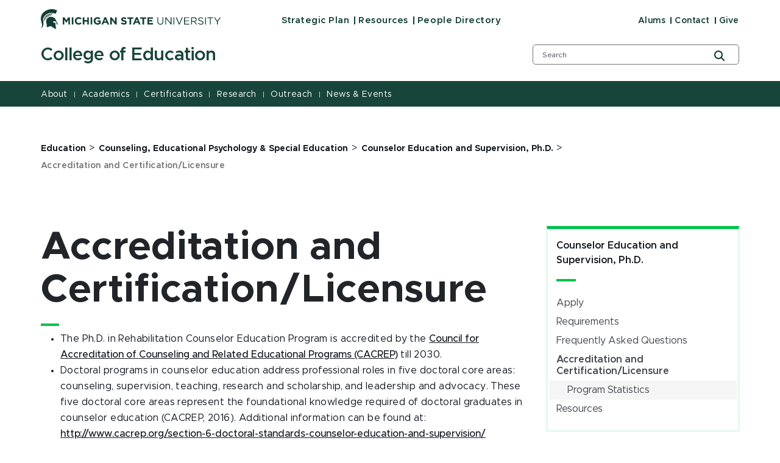

--- FILE ---
content_type: text/html; charset=utf-8
request_url: https://education.msu.edu/cepse/counselor-education-and-supervision/accreditation
body_size: 25363
content:
<!DOCTYPE html><html lang="en"><head><meta charSet="utf-8"/><meta name="viewport" content="width=device-width"/><link rel="icon" href="/favicon.ico"/><link rel="stylesheet" href="https://edge-platform.sitecorecloud.io/v1/files/pages/styles/content-styles.css?sitecoreContextId=4Lpe9P71pd1k0faNVBOuKa"/><title>Accreditation - Counselor Education &amp; Supervision - CEPSE - MSU College of Education | College of Education | Michigan State University</title><meta property="og:site_name" content="Michigan State University"/><meta name="description" content="The Ph.D. in Counselor Education and Supervision is accredited by the Council for Accreditation of Counseling and Related Educational Programs. Read more."/><meta property="og:description" content="The Ph.D. in Counselor Education and Supervision is accredited by the Council for Accreditation of Counseling and Related Educational Programs. Read more."/><meta property="og:title" content="Accreditation - Counselor Education &amp; Supervision - CEPSE - MSU College of Education | College of Education | Michigan State University"/><meta property="og:type" content="website"/><script src="https://www.youtube.com/iframe_api"></script><script src="https://www.googletagmanager.com/gtm.js?id=GTM-T9KR2MV" async=""></script><script>(function(w,d,s,l,i){w[l]=w[l]||[];w[l].push({'gtm.start':new Date().getTime(),event:'gtm.js'});var f=d.getElementsByTagName(s)[0],j=d.createElement(s),dl=l!='dataLayer'?'&l='+l:'';j.async=true;j.src='https://www.googletagmanager.com/gtm.js?id='+i+dl;f.parentNode.insertBefore(j,f);})(window,document,'script','dataLayer','GTM-T9KR2MV');</script><link rel="canonical" href="https://education.msu.edu/cepse/counselor-education-and-supervision/accreditation"/><meta name="next-head-count" content="14"/><link rel="preload" href="/_next/static/css/fd4d6cc05187a473.css" as="style"/><link rel="stylesheet" href="/_next/static/css/fd4d6cc05187a473.css" data-n-g=""/><link rel="preload" href="/_next/static/css/71da825b3135aa76.css" as="style"/><link rel="stylesheet" href="/_next/static/css/71da825b3135aa76.css" data-n-p=""/><noscript data-n-css=""></noscript><script defer="" nomodule="" src="/_next/static/chunks/polyfills-42372ed130431b0a.js"></script><script src="/_next/static/chunks/webpack-608b72235a7ff5d4.js" defer=""></script><script src="/_next/static/chunks/framework-e952fed463eb8e34.js" defer=""></script><script src="/_next/static/chunks/main-f802e84f52ddf60f.js" defer=""></script><script src="/_next/static/chunks/pages/_app-483d67f6431ab160.js" defer=""></script><script src="/_next/static/chunks/ee9ce975-0dfa16c720f69cd5.js" defer=""></script><script src="/_next/static/chunks/75fc9c18-09e09483269b50d9.js" defer=""></script><script src="/_next/static/chunks/5c0b189e-316f1f7d3a8bed2d.js" defer=""></script><script src="/_next/static/chunks/330-b5c6bd0448efb6f3.js" defer=""></script><script src="/_next/static/chunks/901-043b5918982c18d4.js" defer=""></script><script src="/_next/static/chunks/648-5af0fd59ddcc4bc0.js" defer=""></script><script src="/_next/static/chunks/pages/%5B%5B...path%5D%5D-fd1f1109f78f2378.js" defer=""></script><script src="/_next/static/K-elPVyPQIdTAmKgGwCQk/_buildManifest.js" defer=""></script><script src="/_next/static/K-elPVyPQIdTAmKgGwCQk/_ssgManifest.js" defer=""></script></head><body><div id="__next"><byoc-registration components="[]" datasources="[]"></byoc-registration><!--$--><!--$--><!--/$--><!--$--><noscript><iframe src="https://www.googletagmanager.com/ns.html?id=GTM-T9KR2MV" height="0" width="0" style="display:none;visibility:hidden"></iframe></noscript><!--/$--><!--$--><!--/$--><!--$--><!--/$--><!--/$--><nav aria-label="Accessibility Navigation" class="access-nav"><a class="show-on-focus" href="#global-header">Jump to Header</a><a class="show-on-focus" href="#main-content">Jump to Main Content</a><a class="show-on-focus" href="#global-footer">Jump to Footer</a></nav><div id="wrapper" data-module="global" class=""><header data-module="header" id="global-header"><!--$--><!--$--><div class="container"><div class="row brand-bar"><div class="col-lg-4 d-none d-lg-block"><!--$--><a href="https://msu.edu" aria-label="Michigan State University"><span><svg width="296px" height="33px" viewBox="0 0 296 33" version="1.1" xmlns="http://www.w3.org/2000/svg" xmlns:xlink="http://www.w3.org/1999/xlink">
    <!-- Generator: Sketch 63.1 (92452) - https://sketch.com -->
    <title>Michigan State University</title>
    <desc></desc>
    <defs>
        <polygon points="0 33.7792208 295.3 33.7792208 295.3 0.89812987 0 0.89812987"></polygon>
    </defs>
    <g stroke="none" stroke-width="1" fill="none" fill-rule="evenodd">
        <g transform="translate(-306.000000, -383.000000)">
            <g transform="translate(83.000000, 328.000000)">
                <g>
                    <g transform="translate(223.000000, 54.000000)">
                        <g transform="translate(0.000000, 0.095675)">
                            <path d="M55.7998,20.2675325 C55.7998,16.8896104 58.2998,14.1077922 61.9998,14.1077922 C64.1998,14.1077922 65.5998,14.8032468 66.6998,15.8961039 L64.9998,17.8831169 C64.0998,17.0883117 63.0998,16.5915584 61.9998,16.5915584 C59.9998,16.5915584 58.4998,18.2805195 58.4998,20.2675325 C58.4998,22.2545455 59.8998,23.9435065 61.9998,23.9435065 C63.3998,23.9435065 64.1998,23.4467532 65.0998,22.5525974 L66.7998,24.2415584 C65.5998,25.5331169 64.1998,26.3279221 61.8998,26.3279221 C58.3998,26.3279221 55.7998,23.6454545 55.7998,20.2675325 Z" fill="#FFFFFF"></path>
                            <polygon fill="#FFFFFF" points="68.7998 14.3064935 71.3998 14.3064935 71.3998 18.975974 76.1998 18.975974 76.1998 14.3064935 78.7998 14.3064935 78.7998 26.1292208 76.1998 26.1292208 76.1998 21.3603896 71.3998 21.3603896 71.3998 26.1292208 68.7998 26.1292208"></polygon>
                            <mask fill="white">
                                <use xlink:href="#path-1"></use>
                            </mask>
                            <g></g>
                            <polygon fill="#FFFFFF" mask="url(#mask-2)" points="81.7 26.1292208 84.3 26.1292208 84.3 14.3064935 81.7 14.3064935"></polygon>
                            <path d="M86.7002,20.2675325 L86.7002,20.2675325 C86.7002,16.8896104 89.3002,14.1077922 92.9002,14.1077922 C95.0002,14.1077922 96.3002,14.7038961 97.6002,15.6974026 L96.0002,17.7837662 C95.1002,16.988961 94.3002,16.5915584 92.9002,16.5915584 C91.0002,16.5915584 89.5002,18.2805195 89.5002,20.2675325 C89.5002,22.4532468 91.0002,24.0428571 93.1002,24.0428571 C94.1002,24.0428571 94.9002,23.8441558 95.6002,23.3474026 L95.6002,21.6584416 L93.0002,21.6584416 L93.0002,19.3733766 L98.2002,19.3733766 L98.2002,24.5396104 C97.0002,25.5331169 95.3002,26.4272727 93.1002,26.4272727 C89.3002,26.3279221 86.7002,23.7448052 86.7002,20.2675325" fill="#FFFFFF" mask="url(#mask-2)"></path>
                            <path d="M107.2998,21.261039 L105.6998,17.3863636 L104.0998,21.261039 L107.2998,21.261039 Z M104.5998,14.2071429 L106.9998,14.2071429 L112.0998,26.1292208 L109.3998,26.1292208 L108.2998,23.4467532 L103.2998,23.4467532 L102.1998,26.1292208 L99.4998,26.1292208 L104.5998,14.2071429 Z" fill="#FFFFFF" mask="url(#mask-2)"></path>
                            <polygon fill="#FFFFFF" mask="url(#mask-2)" points="113.7998 14.3064935 116.1998 14.3064935 121.7998 21.5590909 121.7998 14.3064935 124.3998 14.3064935 124.3998 26.1292208 122.1998 26.1292208 116.3998 18.5785714 116.3998 26.1292208 113.7998 26.1292208"></polygon>
                            <path d="M131.3999,24.4404584 L132.8999,22.5527961 C133.9999,23.4469519 135.0999,23.9437052 136.4999,23.9437052 C137.5999,23.9437052 138.1999,23.5463026 138.1999,22.8498545 C138.1999,22.1553935 137.7999,21.8563481 135.7999,21.3595948 C133.3999,20.7644844 131.8999,20.0690299 131.8999,17.7839649 C131.8999,15.5982506 133.5999,14.2073416 136.0999,14.2073416 C137.7999,14.2073416 139.2999,14.7040948 140.4999,15.6976013 L139.0999,17.6846143 C137.9999,16.9891597 136.9999,16.4924065 135.9999,16.4924065 C134.9999,16.4924065 134.4999,16.9891597 134.4999,17.485913 C134.4999,18.2807182 134.9999,18.4794195 137.0999,19.0755234 C139.4999,19.6716273 140.8999,20.5657831 140.8999,22.6521468 C140.8999,25.0365623 139.0999,26.3271273 136.4999,26.3271273 C134.5999,26.3271273 132.7999,25.7320169 131.3999,24.4404584" fill="#FFFFFF" mask="url(#mask-2)"></path>
                            <polygon fill="#FFFFFF" mask="url(#mask-2)" points="145.5 16.6908097 141.9 16.6908097 141.9 14.3063942 151.8 14.3063942 151.8 16.6908097 148.2 16.6908097 148.2 26.1291214 145.6 26.1291214 145.6 16.6908097"></polygon>
                            <path d="M159,21.261039 L157.4,17.3863636 L155.8,21.261039 L159,21.261039 Z M156.2,14.2071429 L158.6,14.2071429 L163.7,26.1292208 L161,26.1292208 L159.9,23.4467532 L154.9,23.4467532 L153.8,26.1292208 L151.1,26.1292208 L156.2,14.2071429 Z" fill="#FFFFFF" mask="url(#mask-2)"></path>
                            <polygon fill="#FFFFFF" mask="url(#mask-2)" points="166.7002 16.6908097 163.0992 16.6908097 163.0992 14.3063942 173.0002 14.3063942 173.0002 16.6908097 169.4002 16.6908097 169.4002 26.1291214 166.8002 26.1291214 166.8002 16.6908097"></polygon>
                            <polygon fill="#FFFFFF" mask="url(#mask-2)" points="174.9004 14.3064935 183.9004 14.3064935 183.9004 16.5915584 177.5004 16.5915584 177.5004 18.975974 183.0994 18.975974 183.0994 21.261039 177.5004 21.261039 177.5004 23.7448052 184.0004 23.7448052 184.0004 26.0298701 174.9004 26.0298701"></polygon>
                            <path d="M191.2998,21.261039 L191.2998,14.4058442 L192.5998,14.4058442 L192.5998,21.1616883 C192.5998,23.7448052 193.9998,25.1357143 196.1998,25.1357143 C198.4008,25.1357143 199.7998,23.8441558 199.7998,21.261039 L199.7998,14.4058442 L201.0998,14.4058442 L201.0998,21.1616883 C201.0998,24.638961 199.0998,26.4272727 196.0998,26.4272727 C193.2998,26.3279221 191.2998,24.5396104 191.2998,21.261039" fill="#FFFFFF" mask="url(#mask-2)"></path>
                            <polygon fill="#FFFFFF" mask="url(#mask-2)" points="204.2998 14.3064935 205.5998 14.3064935 213.0998 23.7448052 213.0998 14.3064935 214.4008 14.3064935 214.4008 26.1292208 213.2998 26.1292208 205.5998 16.3928571 205.5998 26.1292208 204.2998 26.1292208"></polygon>
                            <polygon fill="#FFFFFF" mask="url(#mask-2)" points="217.7 26.1292208 219 26.1292208 219 14.3064935 217.7 14.3064935"></polygon>
                            <polygon fill="#FFFFFF" mask="url(#mask-2)" points="221.5 14.3064935 223 14.3064935 227.2 24.4402597 231.4 14.3064935 232.8 14.3064935 227.7 26.2285714 226.5 26.2285714"></polygon>
                            <polygon fill="#FFFFFF" mask="url(#mask-2)" points="235.0996 14.3064935 243.7006 14.3064935 243.7006 15.4987013 236.4006 15.4987013 236.4006 19.5720779 242.9006 19.5720779 242.9006 20.7642857 236.4006 20.7642857 236.4006 24.937013 243.7006 24.937013 243.7006 26.1292208 234.9996 26.1292208 234.9996 14.3064935"></polygon>
                            <path d="M251.5,20.3664857 C253.3,20.3664857 254.6,19.4733234 254.6,17.9830636 C254.6,16.4928039 253.5,15.6970052 251.6,15.6970052 L247.9,15.6970052 L247.9,20.4668299 L251.5,20.4668299 L251.5,20.3664857 Z M246.5,14.3060961 L251.6,14.3060961 C253.1,14.3060961 254.2,14.7034987 255,15.4992974 C255.6,16.0944078 255.9,16.889213 255.9,17.7833688 C255.9,19.7703818 254.5,20.863239 252.7,21.2606416 L256.4,26.1298169 L254.8,26.1298169 L251.4,21.5586935 L248,21.5586935 L248,26.1298169 L246.7,26.1298169 L246.7,14.3060961 L246.5,14.3060961 Z" fill="#FFFFFF" mask="url(#mask-2)"></path>
                            <path d="M257.9004,24.4404584 L258.7004,23.4469519 C259.9004,24.5398091 261.0994,25.135913 262.7994,25.135913 C264.4004,25.135913 265.5004,24.3401143 265.5004,23.1489 C265.5004,22.0560429 264.9004,21.459939 262.4004,20.8628416 C259.7004,20.2677312 258.4004,19.3725818 258.4004,17.485913 C258.4004,15.5982506 260.0004,14.3066922 262.2994,14.3066922 C264.0004,14.3066922 265.2994,14.8034455 266.5004,15.7969519 L265.7004,16.7904584 C264.5994,15.8963026 263.5004,15.4989 262.2994,15.4989 C260.7994,15.4989 259.7994,16.2937052 259.7994,17.3865623 C259.7994,18.4794195 260.4004,19.174874 263.0004,19.6716273 C265.7004,20.2677312 266.9004,21.161887 266.9004,23.0495494 C266.9004,25.0365623 265.2004,26.4274714 262.7994,26.4274714 C260.9004,26.3271273 259.2994,25.7320169 257.9004,24.4404584" fill="#FFFFFF" mask="url(#mask-2)"></path>
                            <polygon fill="#FFFFFF" mask="url(#mask-2)" points="269.6 26.1292208 270.901 26.1292208 270.901 14.3064935 269.6 14.3064935"></polygon>
                            <polygon fill="#FFFFFF" mask="url(#mask-2)" points="277.5 15.5978532 273.5 15.5978532 273.5 14.4056455 282.8 14.4056455 282.8 15.5978532 278.8 15.5978532 278.8 26.2283727 277.4 26.2283727 277.4 15.5978532"></polygon>
                            <polygon fill="#FFFFFF" mask="url(#mask-2)" points="289 21.459939 284.1 14.3066922 285.7 14.3066922 289.7 20.2677312 293.7 14.3066922 295.3 14.3066922 290.4 21.459939 290.4 26.1294195 289 26.1294195"></polygon>
                            <path d="M26.7998,3.17902208 C26.7998,3.17902208 25.0998,6.8549961 24.1998,8.64330779 C19.8998,6.65629481 14.2998,6.45759351 9.5998,9.14006104 C6.4998,11.0277234 3.8998,14.4056455 3.6998,18.0816195 C3.5998,20.4660351 4.6998,23.1494961 4.2998,25.6332623 C4.1998,26.9238273 3.8998,28.2153857 3.2998,29.3082429 C2.4998,30.6007948 1.5998,31.6926584 -0.000200000002,31.7920091 C0.2998,31.3946065 2.7998,30.2023987 1.7998,24.738113 C1.3998,22.5523987 -1.6002,17.1874636 1.2998,10.5309701 C3.9998,4.37122987 15.3998,-2.88136753 26.7998,3.17902208" fill="#FFFFFF" mask="url(#mask-2)"></path>
                            <path d="M13.7002,13.9091903 C15.2002,13.412437 16.8002,13.412437 18.4002,13.710489 C21.4002,14.2072422 23.6002,15.9955539 24.7002,18.6780214 C25.8002,21.4598396 26.6002,23.6455539 28.6002,26.0299695 C28.7002,26.1293201 25.6002,25.5332162 25.6002,25.5332162 C26.4002,20.0689305 21.2002,19.8702292 19.7002,21.8572422 C20.8002,23.04945 22.6002,23.6455539 24.1002,23.4468526 C23.8002,28.9111383 25.3002,33.7793201 25.2002,33.7793201 C24.0002,33.5806188 18.3002,30.3020474 16.6002,28.8117877 C14.2002,29.2091903 12.2002,30.1033461 9.4002,30.5007487 C9.3002,30.5007487 9.9002,28.4143851 9.8002,27.4208786 C9.8002,24.5397097 7.6002,21.8572422 9.2002,18.3799695 C10.1002,16.1942552 11.5002,14.7039955 13.7002,13.9091903" fill="#FFFFFF" mask="url(#mask-2)"></path>
                            <path d="M15.7002,12.2200305 L16.1002,12.2200305 C16.1002,12.0213292 16.3002,10.6304201 17.5002,9.73626429 C18.8002,8.64340714 20.5002,8.74275779 20.5002,8.74275779 C18.8002,8.24600455 17.1002,8.1466539 15.9002,8.34535519 L15.7002,12.2200305 Z" fill="#FFFFFF" mask="url(#mask-2)"></path>
                            <path d="M5,17.187563 C4.7,18.7771734 4.7,20.3667838 4.9,21.161589 C4.9,21.161589 5.1,19.7706799 5.9,18.9758747 C6.6,18.2804201 7.5,18.1810695 7.8,18.1810695 C7.8,18.1810695 8,17.6843162 7.9,17.6843162 L5,17.187563 Z" fill="#FFFFFF" mask="url(#mask-2)"></path>
                            <path d="M8.2002,16.8897097 C8.3002,16.6910084 8.4002,16.4923071 8.5002,16.1942552 L5.5002,15.0020474 C5.3002,15.39945 5.2002,15.8962032 5.1002,16.1942552 L8.2002,16.8897097 Z" fill="#FFFFFF" mask="url(#mask-2)"></path>
                            <path d="M9,15.7967532 L9.5,15.2006494 L6.7,13.1142857 C6.4,13.4123377 6.2,13.8097403 6,14.3064935 L9,15.7967532 Z" fill="#FFFFFF" mask="url(#mask-2)"></path>
                            <path d="M10,14.6043468 L10.6,14.0082429 L8.2,11.3257753 C7.7,11.8225286 7.5,12.0212299 7.2,12.4186325 L10,14.6043468 Z" fill="#FFFFFF" mask="url(#mask-2)"></path>
                            <path d="M11.2002,13.7102903 L11.9002,13.3128877 L10.1002,10.1336669 C9.5002,10.4317188 9.0002,10.7297708 8.8002,10.9284721 L11.2002,13.7102903 Z" fill="#FFFFFF" mask="url(#mask-2)"></path>
                            <path d="M12.5,13.0151338 L13.3,12.7170818 L12.3,9.14045844 C11.7,9.33915974 11,9.63721169 10.8,9.73656234 L12.5,13.0151338 Z" fill="#FFFFFF" mask="url(#mask-2)"></path>
                            <path d="M14,12.5183805 L14.8,12.3196792 L14.9,8.4450039 C14.9,8.4450039 14,8.64370519 13.2,8.84240649 L14,12.5183805 Z" fill="#FFFFFF" mask="url(#mask-2)"></path>
                            <polygon fill="#FFFFFF" mask="url(#mask-2)" points="36 14.3064935 38.8 14.3064935 41.9 19.274026 45 14.3064935 47.8 14.3064935 47.8 26.1292208 45.2 26.1292208 45.2 18.3798701 42 23.4467532 41.9 23.4467532 38.6 18.4792208 38.6 26.1292208 36 26.1292208"></polygon>
                            <polygon fill="#FFFFFF" mask="url(#mask-2)" points="50.8 26.1292208 53.4 26.1292208 53.4 14.3064935 50.8 14.3064935"></polygon>
                        </g>
                    </g>
                </g>
            </g>
        </g>
    </g>
</svg>
</span></a><!--/$--></div><div class="col-9 d-block d-lg-none"><!--$--><a href="https://msu.edu" aria-label="Michigan State University"><span><svg width="296px" height="33px" viewBox="0 0 296 33" version="1.1" xmlns="http://www.w3.org/2000/svg" xmlns:xlink="http://www.w3.org/1999/xlink">
    <!-- Generator: Sketch 63.1 (92452) - https://sketch.com -->
    <title>Michigan State University</title>
    <desc></desc>
    <defs>
        <polygon points="0 33.7792208 295.3 33.7792208 295.3 0.89812987 0 0.89812987"></polygon>
    </defs>
    <g stroke="none" stroke-width="1" fill="none" fill-rule="evenodd">
        <g transform="translate(-306.000000, -383.000000)">
            <g transform="translate(83.000000, 328.000000)">
                <g>
                    <g transform="translate(223.000000, 54.000000)">
                        <g transform="translate(0.000000, 0.095675)">
                            <path d="M55.7998,20.2675325 C55.7998,16.8896104 58.2998,14.1077922 61.9998,14.1077922 C64.1998,14.1077922 65.5998,14.8032468 66.6998,15.8961039 L64.9998,17.8831169 C64.0998,17.0883117 63.0998,16.5915584 61.9998,16.5915584 C59.9998,16.5915584 58.4998,18.2805195 58.4998,20.2675325 C58.4998,22.2545455 59.8998,23.9435065 61.9998,23.9435065 C63.3998,23.9435065 64.1998,23.4467532 65.0998,22.5525974 L66.7998,24.2415584 C65.5998,25.5331169 64.1998,26.3279221 61.8998,26.3279221 C58.3998,26.3279221 55.7998,23.6454545 55.7998,20.2675325 Z" fill="#FFFFFF"></path>
                            <polygon fill="#FFFFFF" points="68.7998 14.3064935 71.3998 14.3064935 71.3998 18.975974 76.1998 18.975974 76.1998 14.3064935 78.7998 14.3064935 78.7998 26.1292208 76.1998 26.1292208 76.1998 21.3603896 71.3998 21.3603896 71.3998 26.1292208 68.7998 26.1292208"></polygon>
                            <mask fill="white">
                                <use xlink:href="#path-1"></use>
                            </mask>
                            <g></g>
                            <polygon fill="#FFFFFF" mask="url(#mask-2)" points="81.7 26.1292208 84.3 26.1292208 84.3 14.3064935 81.7 14.3064935"></polygon>
                            <path d="M86.7002,20.2675325 L86.7002,20.2675325 C86.7002,16.8896104 89.3002,14.1077922 92.9002,14.1077922 C95.0002,14.1077922 96.3002,14.7038961 97.6002,15.6974026 L96.0002,17.7837662 C95.1002,16.988961 94.3002,16.5915584 92.9002,16.5915584 C91.0002,16.5915584 89.5002,18.2805195 89.5002,20.2675325 C89.5002,22.4532468 91.0002,24.0428571 93.1002,24.0428571 C94.1002,24.0428571 94.9002,23.8441558 95.6002,23.3474026 L95.6002,21.6584416 L93.0002,21.6584416 L93.0002,19.3733766 L98.2002,19.3733766 L98.2002,24.5396104 C97.0002,25.5331169 95.3002,26.4272727 93.1002,26.4272727 C89.3002,26.3279221 86.7002,23.7448052 86.7002,20.2675325" fill="#FFFFFF" mask="url(#mask-2)"></path>
                            <path d="M107.2998,21.261039 L105.6998,17.3863636 L104.0998,21.261039 L107.2998,21.261039 Z M104.5998,14.2071429 L106.9998,14.2071429 L112.0998,26.1292208 L109.3998,26.1292208 L108.2998,23.4467532 L103.2998,23.4467532 L102.1998,26.1292208 L99.4998,26.1292208 L104.5998,14.2071429 Z" fill="#FFFFFF" mask="url(#mask-2)"></path>
                            <polygon fill="#FFFFFF" mask="url(#mask-2)" points="113.7998 14.3064935 116.1998 14.3064935 121.7998 21.5590909 121.7998 14.3064935 124.3998 14.3064935 124.3998 26.1292208 122.1998 26.1292208 116.3998 18.5785714 116.3998 26.1292208 113.7998 26.1292208"></polygon>
                            <path d="M131.3999,24.4404584 L132.8999,22.5527961 C133.9999,23.4469519 135.0999,23.9437052 136.4999,23.9437052 C137.5999,23.9437052 138.1999,23.5463026 138.1999,22.8498545 C138.1999,22.1553935 137.7999,21.8563481 135.7999,21.3595948 C133.3999,20.7644844 131.8999,20.0690299 131.8999,17.7839649 C131.8999,15.5982506 133.5999,14.2073416 136.0999,14.2073416 C137.7999,14.2073416 139.2999,14.7040948 140.4999,15.6976013 L139.0999,17.6846143 C137.9999,16.9891597 136.9999,16.4924065 135.9999,16.4924065 C134.9999,16.4924065 134.4999,16.9891597 134.4999,17.485913 C134.4999,18.2807182 134.9999,18.4794195 137.0999,19.0755234 C139.4999,19.6716273 140.8999,20.5657831 140.8999,22.6521468 C140.8999,25.0365623 139.0999,26.3271273 136.4999,26.3271273 C134.5999,26.3271273 132.7999,25.7320169 131.3999,24.4404584" fill="#FFFFFF" mask="url(#mask-2)"></path>
                            <polygon fill="#FFFFFF" mask="url(#mask-2)" points="145.5 16.6908097 141.9 16.6908097 141.9 14.3063942 151.8 14.3063942 151.8 16.6908097 148.2 16.6908097 148.2 26.1291214 145.6 26.1291214 145.6 16.6908097"></polygon>
                            <path d="M159,21.261039 L157.4,17.3863636 L155.8,21.261039 L159,21.261039 Z M156.2,14.2071429 L158.6,14.2071429 L163.7,26.1292208 L161,26.1292208 L159.9,23.4467532 L154.9,23.4467532 L153.8,26.1292208 L151.1,26.1292208 L156.2,14.2071429 Z" fill="#FFFFFF" mask="url(#mask-2)"></path>
                            <polygon fill="#FFFFFF" mask="url(#mask-2)" points="166.7002 16.6908097 163.0992 16.6908097 163.0992 14.3063942 173.0002 14.3063942 173.0002 16.6908097 169.4002 16.6908097 169.4002 26.1291214 166.8002 26.1291214 166.8002 16.6908097"></polygon>
                            <polygon fill="#FFFFFF" mask="url(#mask-2)" points="174.9004 14.3064935 183.9004 14.3064935 183.9004 16.5915584 177.5004 16.5915584 177.5004 18.975974 183.0994 18.975974 183.0994 21.261039 177.5004 21.261039 177.5004 23.7448052 184.0004 23.7448052 184.0004 26.0298701 174.9004 26.0298701"></polygon>
                            <path d="M191.2998,21.261039 L191.2998,14.4058442 L192.5998,14.4058442 L192.5998,21.1616883 C192.5998,23.7448052 193.9998,25.1357143 196.1998,25.1357143 C198.4008,25.1357143 199.7998,23.8441558 199.7998,21.261039 L199.7998,14.4058442 L201.0998,14.4058442 L201.0998,21.1616883 C201.0998,24.638961 199.0998,26.4272727 196.0998,26.4272727 C193.2998,26.3279221 191.2998,24.5396104 191.2998,21.261039" fill="#FFFFFF" mask="url(#mask-2)"></path>
                            <polygon fill="#FFFFFF" mask="url(#mask-2)" points="204.2998 14.3064935 205.5998 14.3064935 213.0998 23.7448052 213.0998 14.3064935 214.4008 14.3064935 214.4008 26.1292208 213.2998 26.1292208 205.5998 16.3928571 205.5998 26.1292208 204.2998 26.1292208"></polygon>
                            <polygon fill="#FFFFFF" mask="url(#mask-2)" points="217.7 26.1292208 219 26.1292208 219 14.3064935 217.7 14.3064935"></polygon>
                            <polygon fill="#FFFFFF" mask="url(#mask-2)" points="221.5 14.3064935 223 14.3064935 227.2 24.4402597 231.4 14.3064935 232.8 14.3064935 227.7 26.2285714 226.5 26.2285714"></polygon>
                            <polygon fill="#FFFFFF" mask="url(#mask-2)" points="235.0996 14.3064935 243.7006 14.3064935 243.7006 15.4987013 236.4006 15.4987013 236.4006 19.5720779 242.9006 19.5720779 242.9006 20.7642857 236.4006 20.7642857 236.4006 24.937013 243.7006 24.937013 243.7006 26.1292208 234.9996 26.1292208 234.9996 14.3064935"></polygon>
                            <path d="M251.5,20.3664857 C253.3,20.3664857 254.6,19.4733234 254.6,17.9830636 C254.6,16.4928039 253.5,15.6970052 251.6,15.6970052 L247.9,15.6970052 L247.9,20.4668299 L251.5,20.4668299 L251.5,20.3664857 Z M246.5,14.3060961 L251.6,14.3060961 C253.1,14.3060961 254.2,14.7034987 255,15.4992974 C255.6,16.0944078 255.9,16.889213 255.9,17.7833688 C255.9,19.7703818 254.5,20.863239 252.7,21.2606416 L256.4,26.1298169 L254.8,26.1298169 L251.4,21.5586935 L248,21.5586935 L248,26.1298169 L246.7,26.1298169 L246.7,14.3060961 L246.5,14.3060961 Z" fill="#FFFFFF" mask="url(#mask-2)"></path>
                            <path d="M257.9004,24.4404584 L258.7004,23.4469519 C259.9004,24.5398091 261.0994,25.135913 262.7994,25.135913 C264.4004,25.135913 265.5004,24.3401143 265.5004,23.1489 C265.5004,22.0560429 264.9004,21.459939 262.4004,20.8628416 C259.7004,20.2677312 258.4004,19.3725818 258.4004,17.485913 C258.4004,15.5982506 260.0004,14.3066922 262.2994,14.3066922 C264.0004,14.3066922 265.2994,14.8034455 266.5004,15.7969519 L265.7004,16.7904584 C264.5994,15.8963026 263.5004,15.4989 262.2994,15.4989 C260.7994,15.4989 259.7994,16.2937052 259.7994,17.3865623 C259.7994,18.4794195 260.4004,19.174874 263.0004,19.6716273 C265.7004,20.2677312 266.9004,21.161887 266.9004,23.0495494 C266.9004,25.0365623 265.2004,26.4274714 262.7994,26.4274714 C260.9004,26.3271273 259.2994,25.7320169 257.9004,24.4404584" fill="#FFFFFF" mask="url(#mask-2)"></path>
                            <polygon fill="#FFFFFF" mask="url(#mask-2)" points="269.6 26.1292208 270.901 26.1292208 270.901 14.3064935 269.6 14.3064935"></polygon>
                            <polygon fill="#FFFFFF" mask="url(#mask-2)" points="277.5 15.5978532 273.5 15.5978532 273.5 14.4056455 282.8 14.4056455 282.8 15.5978532 278.8 15.5978532 278.8 26.2283727 277.4 26.2283727 277.4 15.5978532"></polygon>
                            <polygon fill="#FFFFFF" mask="url(#mask-2)" points="289 21.459939 284.1 14.3066922 285.7 14.3066922 289.7 20.2677312 293.7 14.3066922 295.3 14.3066922 290.4 21.459939 290.4 26.1294195 289 26.1294195"></polygon>
                            <path d="M26.7998,3.17902208 C26.7998,3.17902208 25.0998,6.8549961 24.1998,8.64330779 C19.8998,6.65629481 14.2998,6.45759351 9.5998,9.14006104 C6.4998,11.0277234 3.8998,14.4056455 3.6998,18.0816195 C3.5998,20.4660351 4.6998,23.1494961 4.2998,25.6332623 C4.1998,26.9238273 3.8998,28.2153857 3.2998,29.3082429 C2.4998,30.6007948 1.5998,31.6926584 -0.000200000002,31.7920091 C0.2998,31.3946065 2.7998,30.2023987 1.7998,24.738113 C1.3998,22.5523987 -1.6002,17.1874636 1.2998,10.5309701 C3.9998,4.37122987 15.3998,-2.88136753 26.7998,3.17902208" fill="#FFFFFF" mask="url(#mask-2)"></path>
                            <path d="M13.7002,13.9091903 C15.2002,13.412437 16.8002,13.412437 18.4002,13.710489 C21.4002,14.2072422 23.6002,15.9955539 24.7002,18.6780214 C25.8002,21.4598396 26.6002,23.6455539 28.6002,26.0299695 C28.7002,26.1293201 25.6002,25.5332162 25.6002,25.5332162 C26.4002,20.0689305 21.2002,19.8702292 19.7002,21.8572422 C20.8002,23.04945 22.6002,23.6455539 24.1002,23.4468526 C23.8002,28.9111383 25.3002,33.7793201 25.2002,33.7793201 C24.0002,33.5806188 18.3002,30.3020474 16.6002,28.8117877 C14.2002,29.2091903 12.2002,30.1033461 9.4002,30.5007487 C9.3002,30.5007487 9.9002,28.4143851 9.8002,27.4208786 C9.8002,24.5397097 7.6002,21.8572422 9.2002,18.3799695 C10.1002,16.1942552 11.5002,14.7039955 13.7002,13.9091903" fill="#FFFFFF" mask="url(#mask-2)"></path>
                            <path d="M15.7002,12.2200305 L16.1002,12.2200305 C16.1002,12.0213292 16.3002,10.6304201 17.5002,9.73626429 C18.8002,8.64340714 20.5002,8.74275779 20.5002,8.74275779 C18.8002,8.24600455 17.1002,8.1466539 15.9002,8.34535519 L15.7002,12.2200305 Z" fill="#FFFFFF" mask="url(#mask-2)"></path>
                            <path d="M5,17.187563 C4.7,18.7771734 4.7,20.3667838 4.9,21.161589 C4.9,21.161589 5.1,19.7706799 5.9,18.9758747 C6.6,18.2804201 7.5,18.1810695 7.8,18.1810695 C7.8,18.1810695 8,17.6843162 7.9,17.6843162 L5,17.187563 Z" fill="#FFFFFF" mask="url(#mask-2)"></path>
                            <path d="M8.2002,16.8897097 C8.3002,16.6910084 8.4002,16.4923071 8.5002,16.1942552 L5.5002,15.0020474 C5.3002,15.39945 5.2002,15.8962032 5.1002,16.1942552 L8.2002,16.8897097 Z" fill="#FFFFFF" mask="url(#mask-2)"></path>
                            <path d="M9,15.7967532 L9.5,15.2006494 L6.7,13.1142857 C6.4,13.4123377 6.2,13.8097403 6,14.3064935 L9,15.7967532 Z" fill="#FFFFFF" mask="url(#mask-2)"></path>
                            <path d="M10,14.6043468 L10.6,14.0082429 L8.2,11.3257753 C7.7,11.8225286 7.5,12.0212299 7.2,12.4186325 L10,14.6043468 Z" fill="#FFFFFF" mask="url(#mask-2)"></path>
                            <path d="M11.2002,13.7102903 L11.9002,13.3128877 L10.1002,10.1336669 C9.5002,10.4317188 9.0002,10.7297708 8.8002,10.9284721 L11.2002,13.7102903 Z" fill="#FFFFFF" mask="url(#mask-2)"></path>
                            <path d="M12.5,13.0151338 L13.3,12.7170818 L12.3,9.14045844 C11.7,9.33915974 11,9.63721169 10.8,9.73656234 L12.5,13.0151338 Z" fill="#FFFFFF" mask="url(#mask-2)"></path>
                            <path d="M14,12.5183805 L14.8,12.3196792 L14.9,8.4450039 C14.9,8.4450039 14,8.64370519 13.2,8.84240649 L14,12.5183805 Z" fill="#FFFFFF" mask="url(#mask-2)"></path>
                            <polygon fill="#FFFFFF" mask="url(#mask-2)" points="36 14.3064935 38.8 14.3064935 41.9 19.274026 45 14.3064935 47.8 14.3064935 47.8 26.1292208 45.2 26.1292208 45.2 18.3798701 42 23.4467532 41.9 23.4467532 38.6 18.4792208 38.6 26.1292208 36 26.1292208"></polygon>
                            <polygon fill="#FFFFFF" mask="url(#mask-2)" points="50.8 26.1292208 53.4 26.1292208 53.4 14.3064935 50.8 14.3064935"></polygon>
                        </g>
                    </g>
                </g>
            </g>
        </g>
    </g>
</svg>
</span></a><!--/$--></div><div class="col-3 mobile-menu-toggle"><button type="button" class="icon-button" aria-label="Open mobile menu"><i class="fas fa-bars" aria-hidden="true"></i></button></div><div class="site-name-mobile"><a href="/" aria-label="College of Education"><span>College of Education</span></a></div><div class="col-8"><!--$--><div class="row"><nav role="navigation" class="col-8 for"><ul><li data-id="8BEDD072F99A4E688D8060C7FA015EBB"><a title="" target="" class="" href="/about/strategic-plan">Strategic Plan</a></li><li data-id="1DD7C3B15E7A443EA70E0A0B96D9FD38"><a title="" target="" class="" href="/resources">Resources</a></li><li data-id="D3D392F628EB4AD3859055E64014753E"><a title="View a list of faculty, academic specialists and staff in the College of Education." target="" class="" href="/people">People Directory</a></li></ul></nav><nav role="navigation" class="col-4 apply"><ul><li data-id="90D260412C0C45119CE5325AF7ED6558"><a title="" target="" class="" href="/alum">Alums</a></li><li data-id="6869164432454BAF8EEDC9207017022D"><a title="" target="" class="" href="/about/departments">Contact</a></li><li data-id="33923781CFEB42FB966510EF92B3B075"><a title="" target="" class="" href="/development/giving">Give</a></li></ul></nav></div><!--/$--></div></div><div class="row search-row"><div class="col-12 col-lg-8 site-name"><a href="/" aria-label="College of Education"><p>College of Education</p></a></div><div class="col-10 col-lg-4 search-box"><!--$--><form action="//u.search.msu.edu/index.php" target="_self" method="get" role="search"><input id="q" name="q" type="search" placeholder="Search" aria-label="search box" value=""/><input type="hidden" name="client" value="College of Education"/><input type="hidden" name="sitesearch" value="education.msu.edu"/><input type="hidden" name="analytics" value="GTM-T9KR2MV"/><button type="submit"><i class="fas fa-search" aria-label="Global Search Button"></i></button></form><!--/$--></div></div></div><!--/$--><!--$--><nav aria-label="MSU Main Navigation" role="navigation" class="main-nav edu"><div class="container"><div class="row"><div class="col-12"><ul role="list"><li><a href="/about" target="_self" title="" class="" role="listitem" aria-haspopup="true" aria-expanded="false">About</a><nav class="section" aria-label="subnavigation menu" style="visibility:hidden"><div class="container"><div class="row"><div class="subnav-link-wrapper col-6"><ul class="subnav-list has-column-divider" style="grid-template-columns:repeat(2, minmax(0, 1fr));--subnav-columns:2;grid-template-rows:repeat(6, auto);grid-auto-flow:column"><li><a href="/about" target="_self" title="Review general information about the MSU College of Education." class="">Mission &amp; History</a></li><li><a href="/about/strategic-plan" target="_self" title="Read about Imagin[ED] 2030, the MSU College of Education&#x27;s strategic plan." class="">Strategic Plan</a></li><li><a href="/about/distinction" target="_self" title="Explore rankings, milestones and accolades across the MSU College of Education." class="">Points of Distinction</a></li><li><a href="/dean/leadership" target="_self" title="Meet Dean Jerlando Jackson and other leaders from the MSU College of Education." class="">Leadership</a></li><li><a href="/about/departments" target="_self" title="View units and contact information for the MSU College of Education" class="">Academic Departments, Centers, Institutes &amp; Offices</a></li><li><a href="/people" target="_self" title="" class="">Faculty and Staff Directory</a></li><li><a href="/about/ace" target="_self" title="Explore our Office of Diversity, Inclusion and Community Partnerships." class="">Inclusion &amp; Diversity</a></li><li><a href="/outreach" target="_self" title="Review ways in which our college connects with local, national and global communities and contexts." class="">Outreach Efforts</a></li><li><a href="/resources/buildings-facilities" target="_self" title="Explore Erickson Hall and IM Sports Circle, two of our main MSU College of Education buildings." class="">Buildings &amp; Facilities</a></li><li><a href="/resources/jobs" target="_self" title="Work at the world-renowned MSU College of Education! See current job openings." class="">Career Opportunities</a></li><li><a href="/development/giving" target="_self" title="Support scholarships, research and more in the MSU College of Education. See how." class="">Ways to Give</a></li></ul></div><div class="col-3"><div class="menu-content"><img alt="Dean Jerlando Jackson stands in front of a sign that reads Michigan State University." width="480" height="288" class="image-menu-cta" src="https://edge.sitecorecloud.io/michiganstab57e-msustrategi129d-prod9868-7e5e/media/project/msu/education/images/jackson-jerlando-navigation-header.png?h=288&amp;iar=0&amp;w=480"/><h3 id="0">Meet Dean Jackson</h3><a href="/dean" target="_self" title="Meet Dean Jerlando F. L. Jackson" class="" aria-label="Meet Dean Jerlando F. L. Jackson" aria-describedby="0">Meet Dean Jerlando F. L. Jackson</a></div></div></div></div></nav></li><li aria-hidden="true" class="seperator" tabindex="-1">|</li><li><a href="/academics" target="_self" title="" class="" role="listitem" aria-haspopup="true" aria-expanded="false">Academics</a><nav class="section" aria-label="subnavigation menu" style="visibility:hidden"><div class="container"><div class="row"><div class="subnav-link-wrapper col-6"><ul class="subnav-list has-column-divider" style="grid-template-columns:repeat(2, minmax(0, 1fr));--subnav-columns:2;grid-template-rows:repeat(6, auto);grid-auto-flow:column"><li><a href="/academics" target="_self" title="View a list of all majors, minors, certificates and specializations in the MSU College of Education." class="">Majors &amp; Degree-Granting Programs</a></li><li><a href="https://education.msu.edu/Academics?f-academic_level=Undergraduate+major" target="_self" title="Pursue a bachelor&#x27;s degree in education or kinesiology at the MSU College of Education." class="external">Undergraduate Programs</a></li><li><a href="https://education.msu.edu/academics?f-academic_level=Master%C3%A2%C2%80%C2%99s+degree" target="_self" title="Learn about master&#x27;s programs in the MSU College of Education." class="external">Master&#x27;s Studies</a></li><li><a href="https://education.msu.edu/academics?f-academic_level=Doctoral+degree" target="_self" title="View doctoral programs offered in the College of Education." class="external">Doctoral Studies</a></li><li><a href="https://education.msu.edu/Academics?f-program_format=Online" target="_self" title="View fully-online graduate programs in the MSU College of Education." class="external">Online Studies</a></li><li><a href="https://education.msu.edu/Academics?f-academic_level=Graduate+certificate" target="_self" title="Learn about certificates and specializations for graduate students." class="external">Graduate Certificates &amp; Specializations</a></li><li><a href="/resources/students/student-affairs#Student Affairs Office" target="_self" title="Student Affairs Office" class="">Undergraduate Student Support</a></li><li><a href="/resources/academic-student-affairs" target="_self" title="Visit our Academic and Student Affairs Office." class="">Graduate Student Support</a></li><li><a href="/resources/financial/assistantships" target="_self" title="View assistantships for graduate students in the MSU College of Education." class="">Assistantships</a></li><li><a href="/resources/financial/scholarships" target="_self" title="Learn about applying to scholarships in the MSU College of Education." class="">Scholarships</a></li></ul></div><div class="col-3"><div class="menu-content"><img alt="SAO-office-front" width="620" height="253" class="image-menu-cta" src="https://edge.sitecorecloud.io/michiganstab57e-msustrategi129d-prod9868-7e5e/media/project/msu/education/sao-office-front.jpg?h=253&amp;iar=0&amp;w=620"/><h3 id="0">For Undergraduate Advising</h3><a href="https://education.msu.edu/resources/students/student-affairs/" target="_self" title="" class="external" aria-label="Make an appointment" aria-describedby="0">Make an appointment</a></div></div></div></div></nav></li><li aria-hidden="true" class="seperator" tabindex="-1">|</li><li><a href="/certification" target="_self" title="" class="" role="listitem" aria-haspopup="true" aria-expanded="false">Certifications</a><nav class="section" aria-label="subnavigation menu" style="visibility:hidden"><div class="container"><div class="row"><div class="subnav-link-wrapper col-3"><ul class="subnav-list" style="grid-template-columns:repeat(1, minmax(0, 1fr));--subnav-columns:1;grid-template-rows:repeat(5, auto);grid-auto-flow:column"><li><a href="/certification" target="_self" title="Become Certified or Add an Endorsement in the MSU College of Education." class="">Become Certified or Add an Endorsement</a></li><li><a href="/certification/psychologists" target="_self" title="View requirements for individuals wishing to become school psychologists in Michigan." class="">School Psychologist Certification</a></li><li><a href="https://reg.msu.edu/academicprograms/" target="_blank" title="" class="external">MSU Academic Programs Catalog</a></li><li><a href="https://aacc.msu.edu/" target="_self" title="" class="external">MSU Office of Accreditation, Assessment, Curriculum &amp; Compliance</a></li><li><span></span></li></ul></div></div></div></nav></li><li aria-hidden="true" class="seperator" tabindex="-1">|</li><li><a href="/research" target="_self" title="" class="" role="listitem" aria-haspopup="true" aria-expanded="false">Research</a><nav class="section" aria-label="subnavigation menu" style="visibility:hidden"><div class="container"><div class="row"><div class="subnav-link-wrapper col-6"><ul class="subnav-list has-column-divider" style="grid-template-columns:repeat(2, minmax(0, 1fr));--subnav-columns:2;grid-template-rows:repeat(3, auto);grid-auto-flow:column"><li><a href="/research/administration" target="_self" title="Visit our Office of Research Administration in the MSU College of Education." class="">Office of Research Administration</a></li><li><a href="/research/centers-institutes" target="_self" title="Explore centers and institutes that are part of the MSU College of Education." class="">Centers &amp; Institutes</a></li><li><a href="/research/opportunities" target="_self" title="Explore student research opportunities in the MSU College of Education." class="">Student Research Opportunities</a></li><li><a href="/news" target="_self" title="Read news stories related to research or faculty awards in the MSU College of Education." class="">Research &amp; Award News</a></li><li><a href="/people#f-employment_type=Faculty+and+Academic+Staff" target="_self" title="" class="">Faculty Directory</a></li></ul></div><div class="col-3"><div class="menu-content"><img alt="Image of a desk with a test and a pencil on it. The test has lines with bubbles to fill in for the answers." width="380" height="200" title="College Testing" class="image-menu-cta" src="https://edge.sitecorecloud.io/michiganstab57e-msustrategi129d-prod9868-7e5e/media/project/msu/education/education-images/news/test-evaluation-college-scantron-news-listing.png?h=200&amp;iar=0&amp;w=380"/><h3 id="0">How to: Advancing excellence through teaching evaluations</h3><a href="/news/2025/12/austin-book-tansforming-college-teaching-evaluation" target="_blank" title="Read about a new book co-authored by University Distinguished Professor Ann E. Austin" class="" aria-label="Read about our research" aria-describedby="0">Read about our research</a></div></div></div></div></nav></li><li aria-hidden="true" class="seperator" tabindex="-1">|</li><li><a href="/outreach" target="_self" title="" class="" role="listitem" aria-haspopup="true" aria-expanded="false">Outreach</a><nav class="section" aria-label="subnavigation menu" style="visibility:hidden"><div class="container"><div class="row"><div class="subnav-link-wrapper col-6"><ul class="subnav-list has-column-divider" style="grid-template-columns:repeat(2, minmax(0, 1fr));--subnav-columns:2;grid-template-rows:repeat(5, auto);grid-auto-flow:column"><li><a href="/outreach/policy" target="_self" title="Explore our efforts to improve education, health and well-being policy." class="">Policy</a></li><li><a href="/outreach/schools" target="_self" title="See how we partner and collaborate with schools and districts." class="">K-12 Schools &amp; Districts</a></li><li><a href="/outreach/urban" target="_self" title="Explore our efforts in supporting urban cities and city centers." class="">Urban Areas</a></li><li><a href="/outreach/global" target="_self" title="Explore our long-standing global research and partnership efforts." class="">International Areas</a></li><li><a href="/alum" target="_self" title="See how we connect with alums across all programs and departments." class="">Alumni</a></li><li><a href="/youth-sports" target="_self" title="See how we support coaches, sport administrators and more." class="">Institute for the Study of Youth Sports</a></li><li><a href="/about/ace" target="_self" title="Explore our community outreach partnerships and efforts." class="">Office of Access &amp; Community Engagement</a></li><li><a href="/international" target="_self" title="Explore our global partnerships, research and collaborative efforts." class="">Office of International Studies in Education</a></li><li><a href="/k12" target="_self" title="See our concentrated efforts in Michigan&#x27;s K-12 schools and districts." class="">Office of K-12 Outreach</a></li><li><a href="/about/departments" target="_self" title="Connect with teams leading our offices, centers, institutes and departments." class="">All Offices, Centers &amp; Institutes</a></li></ul></div><div class="col-3"><div class="menu-content"><img alt="oise" width="600" height="260" class="image-menu-cta" src="https://edge.sitecorecloud.io/michiganstab57e-msustrategi129d-prod9868-7e5e/media/project/msu/education/images/new-educator/oise.png?h=260&amp;iar=0&amp;w=600"/><h3 id="0">40+ years of the Office of International Studies</h3><a href="/new-educator/2024/2024/11/oise-more-than-the-sum-of-its-parts" target="_self" title="Learn about the OISE unit at MSU." class="" aria-label="Explore our impact" aria-describedby="0">Explore our impact</a></div></div></div></div></nav></li><li aria-hidden="true" class="seperator" tabindex="-1">|</li><li><a href="/news" target="_self" title="" class="" role="listitem" aria-haspopup="true" aria-expanded="false">News &amp; Events</a><nav class="section" aria-label="subnavigation menu" style="visibility:hidden"><div class="container"><div class="row"><div class="subnav-link-wrapper col-3"><ul class="subnav-list" style="grid-template-columns:repeat(1, minmax(0, 1fr));--subnav-columns:1;grid-template-rows:repeat(4, auto);grid-auto-flow:column"><li><a href="/news" target="_self" title="Read about the people, programs and possibilities within the MSU College of Education." class="">News</a></li><li><a href="/new-educator" target="_self" title="Read our alumni magazine, the &quot;New Educator.&quot;" class="">New Educator Magazine</a></li><li><a href="http://eepurl.com/inzBng" target="_blank" title="Subscribe to monthly email updates from the MSU College of Education." class="external">Subscribe: ReviewED Newsletter</a></li><li><a href="/events" target="_self" title="Join us! Attend one of our upcoming events or offerings." class="">Events Listing</a></li></ul></div><div class="col-3"><div class="menu-content"><img alt="Patricia Edwards poses for a photo against a hexagon backdrop of various shades of green and gray. Edwards wears a black blouse and blazer. Edwards&#x27; black hair is short and chin-length. Edwards wears black-rimmed glasses." width="380" height="200" title="Patricia Edwards (headshot)" class="image-menu-cta" src="https://edge.sitecorecloud.io/michiganstab57e-msustrategi129d-prod9868-7e5e/media/project/msu/education/education-images/news/edwards-patricia-news-listing.png?h=200&amp;iar=0&amp;w=380"/><h3 id="0">Celebrating: Patricia A. Edwards</h3><a href="/news/2026/01/edwards-naed-2026" target="_self" title="Edwards named Member of National Academy of Education." class="" aria-label="Edwards named Member of National Academy of Education." aria-describedby="0">Edwards named Member of National Academy of Education.</a></div></div></div></div></nav></li></ul><div class="highlighted-link"></div></div></div></div></nav><!--/$--><!--$--><nav id="mobile-menu" data-module="mobile-menu"><i class="fas fa-times close-menu" tabindex="0" role="button" aria-label="close mobile menu"></i><!--$--><div class="mobile-header"><a href="/" aria-label="College of Education">College of Education</a></div><div class="search-box"><!--$--><form action="//u.search.msu.edu/index.php" target="_self" method="get" role="search"><input id="q" name="q" type="search" placeholder="Search" aria-label="search box" value=""/><input type="hidden" name="client" value="College of Education"/><input type="hidden" name="sitesearch" value="education.msu.edu"/><input type="hidden" name="analytics" value="GTM-T9KR2MV"/><button type="submit"><i class="fas fa-search" aria-label="Global Search Button"></i></button></form><!--/$--></div><!--/$--><div class="menu-wrapper"><ul class="mobile-main-nav"><li class="has-children"><a href="/about" target="_self" title="" class="external" role="listitem" aria-haspopup="true" aria-expanded="false">About</a><div class="sub-menu-trigger" tabindex="0" role="button" aria-label="open sub menu About" data-id="mobilenav0"></div></li><li class="has-children"><a href="/academics" target="_self" title="" class="external" role="listitem" aria-haspopup="true" aria-expanded="false">Academics</a><div class="sub-menu-trigger" tabindex="0" role="button" aria-label="open sub menu Academics" data-id="mobilenav1"></div></li><li class="has-children"><a href="/certification" target="_self" title="" class="" role="listitem" aria-haspopup="true" aria-expanded="false">Certifications</a><div class="sub-menu-trigger" tabindex="0" role="button" aria-label="open sub menu Certifications" data-id="mobilenav2"></div></li><li class="has-children"><a href="/research" target="_self" title="" class="external" role="listitem" aria-haspopup="true" aria-expanded="false">Research</a><div class="sub-menu-trigger" tabindex="0" role="button" aria-label="open sub menu Research" data-id="mobilenav3"></div></li><li class="has-children"><a href="/outreach" target="_self" title="" class="" role="listitem" aria-haspopup="true" aria-expanded="false">Outreach</a><div class="sub-menu-trigger" tabindex="0" role="button" aria-label="open sub menu Outreach" data-id="mobilenav4"></div></li><li class="has-children"><a href="/news" target="_self" title="" class="" role="listitem" aria-haspopup="true" aria-expanded="false">News &amp; Events</a><div class="sub-menu-trigger" tabindex="0" role="button" aria-label="open sub menu News &amp; Events" data-id="mobilenav5"></div></li></ul><div class="mobile-sub-nav"><nav class="section" data-id="mobilenav0" aria-label="About subnavigation menu"><p tabindex="0" role="button" aria-label="go back to main menu">&lt; <!-- -->About</p><ul class="mobile-subnav-grid"><li class=""><a href="/about" target="_self" title="Review general information about the MSU College of Education." class="">Mission &amp; History</a></li><li class=""><a href="/about/strategic-plan" target="_self" title="Read about Imagin[ED] 2030, the MSU College of Education&#x27;s strategic plan." class="">Strategic Plan</a></li><li class=""><a href="/about/distinction" target="_self" title="Explore rankings, milestones and accolades across the MSU College of Education." class="">Points of Distinction</a></li><li class=""><a href="/dean/leadership" target="_self" title="Meet Dean Jerlando Jackson and other leaders from the MSU College of Education." class="">Leadership</a></li><li class=""><a href="/about/departments" target="_self" title="View units and contact information for the MSU College of Education" class="">Academic Departments, Centers, Institutes &amp; Offices</a></li><li class="is-column-end"><a href="/people" target="_self" title="" class="">Faculty and Staff Directory</a></li><li class=""><a href="/about/ace" target="_self" title="Explore our Office of Diversity, Inclusion and Community Partnerships." class="">Inclusion &amp; Diversity</a></li><li class=""><a href="/outreach" target="_self" title="Review ways in which our college connects with local, national and global communities and contexts." class="">Outreach Efforts</a></li><li class=""><a href="/resources/buildings-facilities" target="_self" title="Explore Erickson Hall and IM Sports Circle, two of our main MSU College of Education buildings." class="">Buildings &amp; Facilities</a></li><li class=""><a href="/resources/jobs" target="_self" title="Work at the world-renowned MSU College of Education! See current job openings." class="">Career Opportunities</a></li><li class=""><a href="/development/giving" target="_self" title="Support scholarships, research and more in the MSU College of Education. See how." class="">Ways to Give</a></li></ul><div class="menu-content"><img alt="Dean Jerlando Jackson stands in front of a sign that reads Michigan State University." width="480" height="288" class="lazyload" src="https://edge.sitecorecloud.io/michiganstab57e-msustrategi129d-prod9868-7e5e/media/project/msu/education/images/jackson-jerlando-navigation-header.png?h=288&amp;iar=0&amp;w=480"/><h3 id="0">Meet Dean Jackson</h3><a href="/dean" target="_self" title="Meet Dean Jerlando F. L. Jackson" class="" aria-label="Meet Dean Jerlando F. L. Jackson" aria-describedby="0">Meet Dean Jerlando F. L. Jackson</a></div></nav><nav class="section" data-id="mobilenav1" aria-label="Academics subnavigation menu"><p tabindex="0" role="button" aria-label="go back to main menu">&lt; <!-- -->Academics</p><ul class="mobile-subnav-grid"><li class=""><a href="/academics" target="_self" title="View a list of all majors, minors, certificates and specializations in the MSU College of Education." class="">Majors &amp; Degree-Granting Programs</a></li><li class=""><a href="https://education.msu.edu/Academics?f-academic_level=Undergraduate+major" target="_self" title="Pursue a bachelor&#x27;s degree in education or kinesiology at the MSU College of Education." class="external">Undergraduate Programs</a></li><li class=""><a href="https://education.msu.edu/academics?f-academic_level=Master%C3%A2%C2%80%C2%99s+degree" target="_self" title="Learn about master&#x27;s programs in the MSU College of Education." class="external">Master&#x27;s Studies</a></li><li class=""><a href="https://education.msu.edu/academics?f-academic_level=Doctoral+degree" target="_self" title="View doctoral programs offered in the College of Education." class="external">Doctoral Studies</a></li><li class=""><a href="https://education.msu.edu/Academics?f-program_format=Online" target="_self" title="View fully-online graduate programs in the MSU College of Education." class="external">Online Studies</a></li><li class="is-column-end"><a href="https://education.msu.edu/Academics?f-academic_level=Graduate+certificate" target="_self" title="Learn about certificates and specializations for graduate students." class="external">Graduate Certificates &amp; Specializations</a></li><li class=""><a href="/resources/students/student-affairs#Student Affairs Office" target="_self" title="Student Affairs Office" class="">Undergraduate Student Support</a></li><li class=""><a href="/resources/academic-student-affairs" target="_self" title="Visit our Academic and Student Affairs Office." class="">Graduate Student Support</a></li><li class=""><a href="/resources/financial/assistantships" target="_self" title="View assistantships for graduate students in the MSU College of Education." class="">Assistantships</a></li><li class=""><a href="/resources/financial/scholarships" target="_self" title="Learn about applying to scholarships in the MSU College of Education." class="">Scholarships</a></li></ul><div class="menu-content"><img alt="SAO-office-front" width="620" height="253" class="lazyload" src="https://edge.sitecorecloud.io/michiganstab57e-msustrategi129d-prod9868-7e5e/media/project/msu/education/sao-office-front.jpg?h=253&amp;iar=0&amp;w=620"/><h3 id="0">For Undergraduate Advising</h3><a href="https://education.msu.edu/resources/students/student-affairs/" target="_self" title="" class="external" aria-label="Make an appointment" aria-describedby="0">Make an appointment</a></div></nav><nav class="section" data-id="mobilenav2" aria-label="Certifications subnavigation menu"><p tabindex="0" role="button" aria-label="go back to main menu">&lt; <!-- -->Certifications</p><ul class="mobile-subnav-grid"><li class=""><a href="/certification" target="_self" title="Become Certified or Add an Endorsement in the MSU College of Education." class="">Become Certified or Add an Endorsement</a></li><li class=""><a href="/certification/psychologists" target="_self" title="View requirements for individuals wishing to become school psychologists in Michigan." class="">School Psychologist Certification</a></li><li class=""><a href="https://reg.msu.edu/academicprograms/" target="_blank" title="" class="external">MSU Academic Programs Catalog</a></li><li class=""><a href="https://aacc.msu.edu/" target="_self" title="" class="external">MSU Office of Accreditation, Assessment, Curriculum &amp; Compliance</a></li><li class=""><span></span></li></ul></nav><nav class="section" data-id="mobilenav3" aria-label="Research subnavigation menu"><p tabindex="0" role="button" aria-label="go back to main menu">&lt; <!-- -->Research</p><ul class="mobile-subnav-grid"><li class=""><a href="/research/administration" target="_self" title="Visit our Office of Research Administration in the MSU College of Education." class="">Office of Research Administration</a></li><li class=""><a href="/research/centers-institutes" target="_self" title="Explore centers and institutes that are part of the MSU College of Education." class="">Centers &amp; Institutes</a></li><li class="is-column-end"><a href="/research/opportunities" target="_self" title="Explore student research opportunities in the MSU College of Education." class="">Student Research Opportunities</a></li><li class=""><a href="/news" target="_self" title="Read news stories related to research or faculty awards in the MSU College of Education." class="">Research &amp; Award News</a></li><li class=""><a href="/people#f-employment_type=Faculty+and+Academic+Staff" target="_self" title="" class="">Faculty Directory</a></li></ul><div class="menu-content"><img alt="Image of a desk with a test and a pencil on it. The test has lines with bubbles to fill in for the answers." width="380" height="200" title="College Testing" class="lazyload" src="https://edge.sitecorecloud.io/michiganstab57e-msustrategi129d-prod9868-7e5e/media/project/msu/education/education-images/news/test-evaluation-college-scantron-news-listing.png?h=200&amp;iar=0&amp;w=380"/><h3 id="0">How to: Advancing excellence through teaching evaluations</h3><a href="/news/2025/12/austin-book-tansforming-college-teaching-evaluation" target="_blank" title="Read about a new book co-authored by University Distinguished Professor Ann E. Austin" class="" aria-label="Read about our research" aria-describedby="0">Read about our research</a></div></nav><nav class="section" data-id="mobilenav4" aria-label="Outreach subnavigation menu"><p tabindex="0" role="button" aria-label="go back to main menu">&lt; <!-- -->Outreach</p><ul class="mobile-subnav-grid"><li class=""><a href="/outreach/policy" target="_self" title="Explore our efforts to improve education, health and well-being policy." class="">Policy</a></li><li class=""><a href="/outreach/schools" target="_self" title="See how we partner and collaborate with schools and districts." class="">K-12 Schools &amp; Districts</a></li><li class=""><a href="/outreach/urban" target="_self" title="Explore our efforts in supporting urban cities and city centers." class="">Urban Areas</a></li><li class=""><a href="/outreach/global" target="_self" title="Explore our long-standing global research and partnership efforts." class="">International Areas</a></li><li class="is-column-end"><a href="/alum" target="_self" title="See how we connect with alums across all programs and departments." class="">Alumni</a></li><li class=""><a href="/youth-sports" target="_self" title="See how we support coaches, sport administrators and more." class="">Institute for the Study of Youth Sports</a></li><li class=""><a href="/about/ace" target="_self" title="Explore our community outreach partnerships and efforts." class="">Office of Access &amp; Community Engagement</a></li><li class=""><a href="/international" target="_self" title="Explore our global partnerships, research and collaborative efforts." class="">Office of International Studies in Education</a></li><li class=""><a href="/k12" target="_self" title="See our concentrated efforts in Michigan&#x27;s K-12 schools and districts." class="">Office of K-12 Outreach</a></li><li class=""><a href="/about/departments" target="_self" title="Connect with teams leading our offices, centers, institutes and departments." class="">All Offices, Centers &amp; Institutes</a></li></ul><div class="menu-content"><img alt="oise" width="600" height="260" class="lazyload" src="https://edge.sitecorecloud.io/michiganstab57e-msustrategi129d-prod9868-7e5e/media/project/msu/education/images/new-educator/oise.png?h=260&amp;iar=0&amp;w=600"/><h3 id="0">40+ years of the Office of International Studies</h3><a href="/new-educator/2024/2024/11/oise-more-than-the-sum-of-its-parts" target="_self" title="Learn about the OISE unit at MSU." class="" aria-label="Explore our impact" aria-describedby="0">Explore our impact</a></div></nav><nav class="section" data-id="mobilenav5" aria-label="News &amp; Events subnavigation menu"><p tabindex="0" role="button" aria-label="go back to main menu">&lt; <!-- -->News &amp; Events</p><ul class="mobile-subnav-grid"><li class=""><a href="/news" target="_self" title="Read about the people, programs and possibilities within the MSU College of Education." class="">News</a></li><li class=""><a href="/new-educator" target="_self" title="Read our alumni magazine, the &quot;New Educator.&quot;" class="">New Educator Magazine</a></li><li class=""><a href="http://eepurl.com/inzBng" target="_blank" title="Subscribe to monthly email updates from the MSU College of Education." class="external">Subscribe: ReviewED Newsletter</a></li><li class=""><a href="/events" target="_self" title="Join us! Attend one of our upcoming events or offerings." class="">Events Listing</a></li></ul><div class="menu-content"><img alt="Patricia Edwards poses for a photo against a hexagon backdrop of various shades of green and gray. Edwards wears a black blouse and blazer. Edwards&#x27; black hair is short and chin-length. Edwards wears black-rimmed glasses." width="380" height="200" title="Patricia Edwards (headshot)" class="lazyload" src="https://edge.sitecorecloud.io/michiganstab57e-msustrategi129d-prod9868-7e5e/media/project/msu/education/education-images/news/edwards-patricia-news-listing.png?h=200&amp;iar=0&amp;w=380"/><h3 id="0">Celebrating: Patricia A. Edwards</h3><a href="/news/2026/01/edwards-naed-2026" target="_self" title="Edwards named Member of National Academy of Education." class="" aria-label="Edwards named Member of National Academy of Education." aria-describedby="0">Edwards named Member of National Academy of Education.</a></div></nav></div></div><!--$--><ul class="mobile-for-nav"><li class="green" data-id="8BEDD072F99A4E688D8060C7FA015EBB"><a title="" target="" class="" href="/about/strategic-plan">Strategic Plan</a></li><li class="green" data-id="1DD7C3B15E7A443EA70E0A0B96D9FD38"><a title="" target="" class="" href="/resources">Resources</a></li><li class="green" data-id="D3D392F628EB4AD3859055E64014753E"><a title="View a list of faculty, academic specialists and staff in the College of Education." target="" class="" href="/people">People Directory</a></li></ul><ul class="mobile-apply-nav"><li class="" data-id="90D260412C0C45119CE5325AF7ED6558"><a title="" target="" class="" href="/alum">Alums</a></li><li class="" data-id="6869164432454BAF8EEDC9207017022D"><a title="" target="" class="" href="/about/departments">Contact</a></li><li class="" data-id="33923781CFEB42FB966510EF92B3B075"><a title="" target="" class="" href="/development/giving">Give</a></li></ul><!--/$--></nav><!--/$--><!--/$--><div id="main-content"></div></header><!--$--><!--$--><section id="alert-box" class="alert-box" style="display:none"></section><!--/$--><!--/$--><!--$--><!--$--><section class="breadcrumbs"><div class="container"><div class="row"><div class="col-12"><span><a href="/"><strong>Education</strong></a><span class="separator"> &gt; </span></span><span><a href="/cepse"><strong>Counseling, Educational Psychology &amp; Special Education</strong></a><span class="separator"> &gt; </span></span><span><a href="/cepse/counselor-education-and-supervision"><strong>Counselor Education and Supervision, Ph.D.</strong></a><span class="separator"> &gt; </span></span><p>Accreditation and Certification/Licensure</p></div></div></div></section><!--/$--><!--$--><div class="column-container"><div class="container"><div class="row"><div class="col-12 col-lg-4 col-md-4 right-column order-lg-2"><!--$--><div><svg aria-busy="false" aria-hidden="true" version="1.1" x="0px" y="0px" viewBox="0 0 144 166.59" focusable="false" role="progressbar" xml:space="preserve"><switch><g><path class="st0" d="M53.52,66.89L41.48,53.2c-2.72,2.36-3.54,3.42-5.19,5.43L50.43,69.7C50.51,69.62,53.52,66.89,53.52,66.89z   M30.27,67.84l14.99,7.55c0.04-0.05,2.44-3.1,2.48-3.07L33.84,61.88C32.39,63.71,31.21,65.71,30.27,67.84z M60.22,62.88   l-8.94-16.28c-3.42,1.65-5.61,3.42-6.61,4.13l12.01,14.23C56.7,65.12,60.14,63.03,60.22,62.88z M18.55,87.31   c1.32-18.46,14.07-35.64,29.9-45.32c23.73-14.06,51.96-12.64,73.5-2.73c4.4-9.23,13.04-27.79,13.04-27.79   C77.67-19.12,20.12,17.76,6.82,48.89c-14.57,34.09,0.51,61.29,2.41,72.25c4.8,27.66-7.41,33.68-9.17,35.88   c7.91-0.44,12.64-6.15,16.6-12.75c3.08-5.71,4.6-12.29,5.03-18.88C23.45,113.08,18.11,99.61,18.55,87.31z M79.95,37.62   l-0.59,20.06c0.83,0.01,2.1,0.21,2.13,0.12c0.24-0.96,1.02-7.83,6.87-12.85c6.52-5.58,15.08-5.03,14.99-5.08   C94.82,37.27,86.03,37.09,79.95,37.62z M124.34,90.11c-5.45-13.39-16.63-22.4-31.57-25.04c-7.92-1.75-16.26-1.7-23.72,0.98   C58.06,70,50.95,77.88,46.24,88.57c-7.86,17.81,3.25,31.4,3.25,45.9c0.44,5.27-2.61,15.85-2.18,15.79   c14.25-1.97,23.89-6.52,36.2-8.71c8.38,7.32,37.02,24.17,43.28,25.04c0.43,0.06-7.25-24.96-5.72-52.53   c-7.25,1.17-16.6-1.91-22.05-7.89c7.24-10.4,33.48-9.25,29.67,18.51c-0.06,0.43,15.52,3.06,15.24,2.72   C134.14,115.42,130.04,104.12,124.34,90.11z M26.02,78.22l15.58,2.95c0.43-1.1,0.95-2.07,1.59-3.32l-15.16-5.88   C27.08,73.85,26.37,76.69,26.02,78.22z M25.08,82.7c-1.3,8.26-1.39,15.93-0.69,20c0.02,0.05,1.23-7,5.24-10.97   c3.49-3.46,7.95-4.14,9.52-4.08c0-0.02,0.79-2.7,0.68-2.71L25.08,82.7z M74.76,58.04l0.47-19.83c-0.15,0.15-4.6,0.83-8.38,1.89   l4.01,18.76C71.02,58.94,74.71,58.04,74.76,58.04z M67.56,59.91l-5.07-18.28c-2.83,0.83-6.65,2.46-7.55,3.07l8.38,16.64   C67.15,60.04,67.52,59.88,67.56,59.91z"></path></g></switch></svg></div><!--/$--><!--$--><section id="" class="component article-image aside "><a href="#"><img alt="lee-gloria-aside-600x717" width="600" height="717" src="https://edge.sitecorecloud.io/michiganstab57e-msustrategi129d-prod9868-7e5e/media/project/msu/education/education-images/lee-gloria-aside-600x717.png?h=717&amp;iar=0&amp;w=600"/></a><div class=""><div><div class="ck-content"><p>Professor and Program Director, <a href="https://education.msu.edu/people/lee-gloria/" target="_blank" title="Gloria Lee">Gloria Lee</a></p></div></div></div></section><span hidden="" style="position:fixed;top:1px;left:1px;width:1px;height:0;padding:0;margin:-1px;overflow:hidden;clip:rect(0, 0, 0, 0);white-space:nowrap;border-width:0;display:none"></span><!--/$--><!--$--><div class="component container"><div class="button-ctas"><a href="https://msu.co1.qualtrics.com/jfe/form/SV_3KmKCqCUIFI5nNj?Program=Rehabilitation%20Counselor%20Education" target="_blank" title="" class="cta green" role="button">Ask Us Anything</a></div></div><!--/$--></div><div class="col-12 col-lg-8 col-md-8 left-column order-lg-1"><!--$--><div id="" class="component msu-page-title article-content "><div class="container"><h1 class=" line">Accreditation and Certification/Licensure </h1></div></div><!--/$--><!--$--><div class="article-content undefined"><div class="container"><div class="ck-content"><div class="ck-content"><ul><li>The Ph.D. in Rehabilitation Counselor Education Program is accredited by the <a href="http://www.cacrep.org/" target="_blank" title="Council for Accreditation of Counseling and Related Educational Programs (CACREP)">Council for Accreditation of Counseling and Related Educational Programs (CACREP)</a> till 2030.</li><li>Doctoral programs in counselor education address professional roles in five doctoral core areas: counseling, supervision, teaching, research and scholarship, and leadership and advocacy. These five doctoral core areas represent the foundational knowledge required of doctoral graduates in counselor education (CACREP, 2016). Additional information can be found at: <a href="http://www.cacrep.org/section-6-doctoral-standards-counselor-education-and-supervision/">http://www.cacrep.org/section-6-doctoral-standards-counselor-education-and-supervision/</a></li><li>Professional Certification/Licensure Disclosure. Federal regulations require educational institutions to publicly disclose, for each educational program designed to meet the educational requirements for a specific professional license or certification required for employment in an occupation (or advertised as meeting those requirements), information about whether program completion would meet those requirements in a state. For the rehabilitation counseling program, please find the information below.<strong> Applicants are encouraged to inquire about individual state’s licensure website for additional state-specific coursework required.</strong></li><li><strong>Program meets the educational requirement for the following states:</strong> Alabama, Alaska, Arizona, Arkansas, Colorado, Connecticut, Delaware, District of Columbia, Georgia, Hawaii, Idaho, Illinois, Indiana, Iowa, Kansas, Kentucky, Louisiana, Maine, Maryland, Massachusetts, Michigan, Minnesota, Mississippi, Missouri, Montana, Nebraska, Nevada, New Hampshire, New Jersey, New Mexico, New York, North Carolina, North Dakota, Ohio, Oklahoma, Oregon, Pennsylvania, Rhode Island, South Carolina, South Dakota, Tennessee, Texas, Utah, Vermont, Virginia, Washington, West Virginia, Wisconsin, Wyoming, Northern Mariana Islands, Puerto Rico, Virgin Islands.</li><li><strong>Program does not meet the educational requirement for the following states:</strong> California (state-specific coursework required), Florida (state-specific coursework required).</li></ul></div></div></div></div><!--/$--></div></div></div></div><!--/$--><!--/$--><footer data-module="footer" id="global-footer"><!--$--><!--$--><div class="top"><div class="container"><div class="row"><div class="col-12"><a href="https://msu.edu"><img alt="Michigan State University" src="https://edge.sitecorecloud.io/michiganstab57e-msustrategi129d-prod9868-7e5e/media/project/msu/shared/logos/msu_logo_white.svg?iar=0"/></a></div></div><div class="row"><!--$--><div class="col-12 col-sm-4 col-lg-3"><h3 tabindex="0" role="button" aria-expanded="false" aria-controls="footer-panel-0" id="footer-header-0" class="">Programs</h3><ul id="footer-panel-0" role="region" aria-labelledby="footer-header-0" style="display:none"><li><a href="/academics?f-academic_level=Undergraduate+major" target="_self" title="View all undergraduate programs in our college." class="internal" style="width:auto">Undergraduate Programs</a></li><li><a href="/academics?f-academic_level=Masters" target="_self" title="List of College of Education master&#x27;s programs.  " class="internal" style="width:auto">Master&#x27;s Programs</a></li><li><a href="/academics?f-academic_level=Doctorate" target="_self" title="View all doctoral programs in the College of Education." class="internal" style="width:auto">Doctoral Programs</a></li><li><a href="/academics?f-program_format=Online" target="_self" title="View all online programs in the College of Education. " class="internal" style="width:auto">Online Programs</a></li></ul><h3 tabindex="0" role="button" aria-expanded="false" aria-controls="footer-panel-1" id="footer-header-1" class="">Academic Departments</h3><ul id="footer-panel-1" role="region" aria-labelledby="footer-header-1" style="display:none"><li><a href="/cepse" target="_self" title="Explore our Department of Counseling, Educational Psychology and Special Education." class="internal" style="width:auto">Counseling, Educational Psychology &amp; Special Education</a></li><li><a href="/ead" target="_self" title="Explore our Department of Educational Administration." class="internal" style="width:auto">Educational Administration</a></li><li><a href="/kin" target="_self" title="Explore our Department of Kinesiology." class="internal" style="width:auto">Kinesiology</a></li><li><a href="/te" target="_self" title="Explore our Department of Teacher Education." class="internal" style="width:auto">Teacher Education</a></li></ul></div><!--/$--><!--$--><div class="col-12 col-sm-4 col-lg-3"><h3 tabindex="0" role="button" aria-expanded="false" aria-controls="footer-panel-0" id="footer-header-0" class="">For Students</h3><ul id="footer-panel-0" role="region" aria-labelledby="footer-header-0" style="display:none"><li><a href="/resources/academic-student-affairs" target="_self" title="For graduate students, visit our Academic and Student Affairs Office." class="internal" style="width:auto">Graduate Support</a></li><li><a href="/resources/students/student-affairs" target="_self" title="For undergraduates, visit our Student Affairs Office. " class="internal" style="width:auto">Undergraduate Support</a></li><li><a href="/resources/financial/scholarships" target="_self" title="Explore scholarship opportunities for all students in the College of Education." class="internal" style="width:auto">Scholarships</a></li><li><a href="/resources/financial/assistantships" target="_self" title="Explore assistantships for MSU College of Education students." class="internal" style="width:auto">Assistantships</a></li><li><a href="/resources/financial/fellowships" target="_self" title="View fellowships in the College of Education." class="internal" style="width:auto">Fellowships</a></li></ul><h3 tabindex="0" role="button" aria-expanded="false" aria-controls="footer-panel-1" id="footer-header-1" class="">For Faculty &amp; Staff</h3><ul id="footer-panel-1" role="region" aria-labelledby="footer-header-1" style="display:none"><li><a href="/resources/faculty-staff/communications" target="_self" title="Explore offerings from our Communications Team. " class="internal" style="width:auto">Communications</a></li><li><a href="/resources/data-analytics" target="_self" title="Learn about data and analytics within our college." class="internal" style="width:auto">Data &amp; Analytics</a></li><li><a href="/resources/hr" target="_self" title="Explore our Human Resources offerings and services." class="internal" style="width:auto">Human Resources</a></li><li><a href="/resources/faculty-staff" target="_self" title="Learn about college-level policies, committees and more." class="internal" style="width:auto">Policies, Committees &amp; More</a></li><li><a href="/resources/technology-and-data" target="_self" title="Connect with our Tech Services team for support and assistance." class="internal" style="width:auto">Tech Services</a></li></ul></div><!--/$--><!--$--><div class="col-12 col-sm-4 col-lg-3"><h3 tabindex="0" role="button" aria-expanded="false" aria-controls="footer-panel-0" id="footer-header-0" class="">Our College</h3><ul id="footer-panel-0" role="region" aria-labelledby="footer-header-0" style="display:none"><li><a href="/dean" target="_self" title="Explore our Office of the Dean. " class="internal" style="width:auto">Office of the Dean</a></li><li><a href="/about/strategic-plan" target="_self" title="View the College of Education&#x27;s 2030 strategic plan." class="internal" style="width:auto">Imagin[ED] 2030 Strategic Plan</a></li><li><a href="/about/mission" target="_self" title="View our college&#x27;s mission and history." class="internal" style="width:auto">Mission</a></li><li><a href="/people" target="_self" title="View a list of all faculty, academic specialists and support staff in our college." class="internal" style="width:auto">Directory</a></li><li><a href="/research/centers-institutes" target="_self" title="View all centers and institutes affiliated with our college." class="internal" style="width:auto">Centers &amp; Institutes</a></li><li><a href="/about/awards" target="_self" title="See a list of selected accolates and awards for college faculty and staff." class="internal" style="width:auto">Accolades &amp; Awards</a></li><li><a href="/about/distinction" target="_self" title="See selected ways our college is ranked highly across the U.S. and worldwide." class="internal" style="width:auto">Rankings</a></li><li><a href="http://eepurl.com/inzBng" target="_blank" title="Subscribe to our email newsletter" class="external" style="width:auto">Subscribe to our Newsletter</a></li><li><a href="/new-educator" target="_self" title="Read our annual &quot;New Educator&quot; magazine." class="internal" style="width:auto">&quot;New Educator&quot; Magazine</a></li><li><a href="/news" target="_self" title="Read the latest news about people, programs and possibilities in the MSU College of Education." class="internal" style="width:auto">News</a></li><li><a href="/resources/jobs" target="_self" title="Apply to jobs within the MSU College of Education." class="internal" style="width:auto">Jobs</a></li></ul></div><!--/$--><!--$--><div class="col-12 col-sm-4 col-lg-3 info"><h4>Contact us</h4><a class="" href="tel:5173551734" target="">(517) 355-1734</a><h4>Address</h4><p>  Michigan State University College of Education<br/>  620 Farm Lane<br/>  East Lansing, MI 48824</p><a class="cta green" href="https://msutoday.msu.edu/for-media/releases-statements" target="_blank">Releases and Statements</a></div><!--/$--></div><div class="row"><div class="col-12 col-sm-6"><!--$--><h3>Follow Us</h3><div class="social-links"><ul class="social-list"><li><a href="https://www.facebook.com/MSUCollegeOfEd/" target="_blank"><span class="screen-reader-text">Visit our Facebook page</span><i class="fa-brands fa-facebook-f"></i></a></li><li><a href="https://x.com/msucollegeofed" target="_blank"><span class="screen-reader-text">Visit our page on X</span><i class="fa-brands fa-x-twitter"></i></a></li><li><a href="https://www.instagram.com/msucollegeofed" target="_blank"><span class="screen-reader-text">Visit our Instagram page</span><i class="fa-brands fa-instagram"></i></a></li><li><a href="https://www.linkedin.com/school/college-of-education-at-michigan-state-university/" target="_blank"><span class="screen-reader-text">Visit our LinkedIn page</span><i class="fa-brands fa-linkedin"></i></a></li><li><a href="https://www.youtube.com/msucollegeofed" target="_blank"><span class="screen-reader-text">Visit our YouTube page</span><i class="fa-brands fa-youtube"></i></a></li></ul></div><!--/$--><!--$--><p>If you&#x27;re having<!-- --> <a href="https://go.msu.edu/weba11y" target="_blank" title="" class="">accessibility issues, please let us know.</a></p><!--/$--></div><div class="col-12 col-sm-6"><div class="detailed-links"><!--$--> <a href="https://msu.edu/state-transparency-reporting/campus-safety-information-resources" target="_blank" title="" class="detailed-link" aria-label=""><img alt="Know More: Campus Safety Information and Resources" width="280" height="288" src="https://edge.sitecorecloud.io/michiganstab57e-msustrategi129d-prod9868-7e5e/media/Project/MSU/shared/footer/KNOWmore-green-2.png?h=288&amp;iar=0&amp;w=280"/></a><a href="https://msu.edu/state-transparency-reporting" target="_blank" title="" class="detailed-link" aria-label=""><img alt="Transparency Reporting: Budget &amp; Salary/Compensation" src="https://edge.sitecorecloud.io/michiganstab57e-msustrategi129d-prod9868-7e5e/media/Project/MSU/shared/footer/budget-performance-transparency-logo-2.png?iar=0"/></a> <!--/$--></div></div></div></div></div><!--/$--><!--/$--><!--$--><!--$--><div class="bottom"><div class="container"><div class="row"><div class="container green-text"><div class="row"><div class="col-12 col-lg-4"><a href="https://msu.edu"><img alt="Michigan State University" src="https://edge.sitecorecloud.io/michiganstab57e-msustrategi129d-prod9868-7e5e/media/project/msu/shared/logos/msu_wordmark_green.svg?iar=0"/></a></div><div class="col-12 col-lg-8"><ul><li class="footer-text"><a href="/contact" target="">Contact Information</a><span>|</span></li><li class="footer-text"><a href="/site-map" target="">Site Map</a><span>|</span></li><li class="footer-text"><a href="https://msu.edu/privacy" target="_blank">Privacy Statement</a><span>|</span></li><li class="footer-text"><a href="https://msu.edu/accessibility" target="_blank">Site Accessibility</a><span>|</span></li></ul><ul><li class="small-text">Call MSU: <a href="tel:5173551855" target="">(517) 355-1855</a><span>|</span></li><li class="small-text">Visit: <a href="https://msu.edu/visit/" target="_blank">msu.edu</a><span>|</span></li><li class="bold-text small-text"><a href="https://civilrights.msu.edu/policies/" target="">Notice of Nondiscrimination</a><span>|</span></li></ul><p><span class="bold-text small-text">SPARTANS WILL<span>|</span></span><span class="small-text">© Michigan State University<span>|</span></span></p></div></div></div></div></div></div><!--/$--><!--$--><!--/$--><!--/$--></footer></div></div><script id="__NEXT_DATA__" type="application/json">{"props":{"pageProps":{"site":{"name":"Education","language":"en","hostName":"*"},"locale":"en","layoutData":{"sitecore":{"context":{"pageEditing":false,"site":{"name":"Education"},"pageState":"normal","editMode":"chromes","language":"en","itemPath":"/cepse/counselor-education-and-supervision/accreditation","variantId":"_default"},"route":{"name":"Accreditation","displayName":"Accreditation","fields":{"Title":{"value":"Accreditation and Certification/Licensure "},"NavigationTitle":{"value":""},"NavigationClass":null,"NavigationFilter":[],"SxaTags":[],"Page Design":{"id":"ff9bf39c-a6ed-4cc7-b26f-97b3576626b9","url":"https://shared.msu.edu/presentation/page-designs/pages/two-thirds-page","name":"Two-Thirds Page","displayName":"Two-Thirds Page","fields":{"PartialDesigns":[{"id":"d21a048f-d786-489c-af70-f8333b308e00","url":"https://shared.msu.edu/presentation/partial-designs/navigation/header-partial","name":"Header Partial","displayName":"Header Partial","fields":{"Signature":{"value":"header"},"Base Partial Design":null}},{"id":"812fe45f-17fe-4692-b0d4-7b18d77a7a7d","url":"https://shared.msu.edu/presentation/partial-designs/page/two-thirds-partial","name":"Two Thirds Partial","displayName":"Two Thirds Partial","fields":{"Signature":{"value":"twothirds"},"Base Partial Design":null}},{"id":"e0e3a69d-1a09-460b-adf3-770a53e5a4f9","url":"https://shared.msu.edu/presentation/partial-designs/navigation/footer-partial","name":"Footer Partial","displayName":"Footer Partial","fields":{"Signature":{"value":"footer"},"Base Partial Design":null}},{"id":"3bc89c07-b5a4-4874-bee0-cef363a80fe5","url":"https://shared.msu.edu/presentation/partial-designs/navigation/legal-footer-partial","name":"Legal Footer Partial","displayName":"Legal Footer Partial","fields":{"Signature":{"value":"legal-footer"},"Base Partial Design":null}}]}},"Hide Breadcrumb on Page":{"value":false},"Canonical":{"value":""},"MetaDescription":{"value":"The Ph.D. in Counselor Education and Supervision is accredited by the Council for Accreditation of Counseling and Related Educational Programs. Read more."},"MetaKeywords":{"value":""},"NoFollow":{"value":false},"NoIndex":{"value":false},"ImageOG":{"value":{}},"TitleOG":{"value":""},"TypeOG":{"value":"website"},"UrlOG":{"value":""},"JsSelect":[],"TrackingBodyHead":{"value":""},"BrowserTitle":{"value":"Accreditation - Counselor Education \u0026 Supervision - CEPSE - MSU College of Education"}},"databaseName":"master","deviceId":"fe5d7fdf-89c0-4d99-9aa3-b5fbd009c9f3","itemId":"06638691-7d30-4d5f-9c93-74456411358c","itemLanguage":"en","itemVersion":1,"layoutId":"4013be9d-fbb7-4558-a224-d35f7b888e64","templateId":"e5d025f2-1110-4db1-bfbd-ae932acc09e2","templateName":"Two Thirds Page","placeholders":{"headless-header":[{"uid":"d21a048f-d786-489c-af70-f8333b308e00","componentName":"PartialDesignDynamicPlaceholder","dataSource":"","params":{"sid":"{D21A048F-D786-489C-AF70-F8333B308E00}","ph":"headless-header","sig":"sxa-header"},"placeholders":{"sxa-header":[{"uid":"4d8c68a3-c337-4813-ad1e-4db1cc494fa4","componentName":"Masthead","dataSource":"{FB0DAAF5-34DE-4F3A-8673-845BDB7BCEF9}","params":{"FieldNames":"Default","DynamicPlaceholderId":"1"},"fields":{"HideMsuLogo":{"value":false},"SiteImage":{"value":{}},"SiteImageSvgHtml":{"value":""},"SiteName1":{"value":"College of Education"},"SiteName2":{"value":{"href":""}},"SiteName3":{"value":""}},"placeholders":{"promobar-1":[],"headerlogo-1":[{"uid":"e898094d-4e4e-4f11-a201-0e4c800ee2aa","componentName":"HeaderLogo","dataSource":"{7EEB979C-681A-423B-8DE1-41837DB512CF}","fields":{"Logo":{"value":{"src":"https://edge.sitecorecloud.io/michiganstab57e-msustrategi129d-prod9868-7e5e/media/project/msu/shared/logos/msu_logo_white.svg?iar=0","alt":"Michigan State University"}},"LogoSvgHtml":{"value":"\u003csvg width=\"296px\" height=\"33px\" viewBox=\"0 0 296 33\" version=\"1.1\" xmlns=\"http://www.w3.org/2000/svg\" xmlns:xlink=\"http://www.w3.org/1999/xlink\"\u003e\r\n    \u003c!-- Generator: Sketch 63.1 (92452) - https://sketch.com --\u003e\r\n    \u003ctitle\u003eMichigan State University\u003c/title\u003e\r\n    \u003cdesc\u003e\u003c/desc\u003e\r\n    \u003cdefs\u003e\r\n        \u003cpolygon points=\"0 33.7792208 295.3 33.7792208 295.3 0.89812987 0 0.89812987\"\u003e\u003c/polygon\u003e\r\n    \u003c/defs\u003e\r\n    \u003cg stroke=\"none\" stroke-width=\"1\" fill=\"none\" fill-rule=\"evenodd\"\u003e\r\n        \u003cg transform=\"translate(-306.000000, -383.000000)\"\u003e\r\n            \u003cg transform=\"translate(83.000000, 328.000000)\"\u003e\r\n                \u003cg\u003e\r\n                    \u003cg transform=\"translate(223.000000, 54.000000)\"\u003e\r\n                        \u003cg transform=\"translate(0.000000, 0.095675)\"\u003e\r\n                            \u003cpath d=\"M55.7998,20.2675325 C55.7998,16.8896104 58.2998,14.1077922 61.9998,14.1077922 C64.1998,14.1077922 65.5998,14.8032468 66.6998,15.8961039 L64.9998,17.8831169 C64.0998,17.0883117 63.0998,16.5915584 61.9998,16.5915584 C59.9998,16.5915584 58.4998,18.2805195 58.4998,20.2675325 C58.4998,22.2545455 59.8998,23.9435065 61.9998,23.9435065 C63.3998,23.9435065 64.1998,23.4467532 65.0998,22.5525974 L66.7998,24.2415584 C65.5998,25.5331169 64.1998,26.3279221 61.8998,26.3279221 C58.3998,26.3279221 55.7998,23.6454545 55.7998,20.2675325 Z\" fill=\"#FFFFFF\"\u003e\u003c/path\u003e\r\n                            \u003cpolygon fill=\"#FFFFFF\" points=\"68.7998 14.3064935 71.3998 14.3064935 71.3998 18.975974 76.1998 18.975974 76.1998 14.3064935 78.7998 14.3064935 78.7998 26.1292208 76.1998 26.1292208 76.1998 21.3603896 71.3998 21.3603896 71.3998 26.1292208 68.7998 26.1292208\"\u003e\u003c/polygon\u003e\r\n                            \u003cmask fill=\"white\"\u003e\r\n                                \u003cuse xlink:href=\"#path-1\"\u003e\u003c/use\u003e\r\n                            \u003c/mask\u003e\r\n                            \u003cg\u003e\u003c/g\u003e\r\n                            \u003cpolygon fill=\"#FFFFFF\" mask=\"url(#mask-2)\" points=\"81.7 26.1292208 84.3 26.1292208 84.3 14.3064935 81.7 14.3064935\"\u003e\u003c/polygon\u003e\r\n                            \u003cpath d=\"M86.7002,20.2675325 L86.7002,20.2675325 C86.7002,16.8896104 89.3002,14.1077922 92.9002,14.1077922 C95.0002,14.1077922 96.3002,14.7038961 97.6002,15.6974026 L96.0002,17.7837662 C95.1002,16.988961 94.3002,16.5915584 92.9002,16.5915584 C91.0002,16.5915584 89.5002,18.2805195 89.5002,20.2675325 C89.5002,22.4532468 91.0002,24.0428571 93.1002,24.0428571 C94.1002,24.0428571 94.9002,23.8441558 95.6002,23.3474026 L95.6002,21.6584416 L93.0002,21.6584416 L93.0002,19.3733766 L98.2002,19.3733766 L98.2002,24.5396104 C97.0002,25.5331169 95.3002,26.4272727 93.1002,26.4272727 C89.3002,26.3279221 86.7002,23.7448052 86.7002,20.2675325\" fill=\"#FFFFFF\" mask=\"url(#mask-2)\"\u003e\u003c/path\u003e\r\n                            \u003cpath d=\"M107.2998,21.261039 L105.6998,17.3863636 L104.0998,21.261039 L107.2998,21.261039 Z M104.5998,14.2071429 L106.9998,14.2071429 L112.0998,26.1292208 L109.3998,26.1292208 L108.2998,23.4467532 L103.2998,23.4467532 L102.1998,26.1292208 L99.4998,26.1292208 L104.5998,14.2071429 Z\" fill=\"#FFFFFF\" mask=\"url(#mask-2)\"\u003e\u003c/path\u003e\r\n                            \u003cpolygon fill=\"#FFFFFF\" mask=\"url(#mask-2)\" points=\"113.7998 14.3064935 116.1998 14.3064935 121.7998 21.5590909 121.7998 14.3064935 124.3998 14.3064935 124.3998 26.1292208 122.1998 26.1292208 116.3998 18.5785714 116.3998 26.1292208 113.7998 26.1292208\"\u003e\u003c/polygon\u003e\r\n                            \u003cpath d=\"M131.3999,24.4404584 L132.8999,22.5527961 C133.9999,23.4469519 135.0999,23.9437052 136.4999,23.9437052 C137.5999,23.9437052 138.1999,23.5463026 138.1999,22.8498545 C138.1999,22.1553935 137.7999,21.8563481 135.7999,21.3595948 C133.3999,20.7644844 131.8999,20.0690299 131.8999,17.7839649 C131.8999,15.5982506 133.5999,14.2073416 136.0999,14.2073416 C137.7999,14.2073416 139.2999,14.7040948 140.4999,15.6976013 L139.0999,17.6846143 C137.9999,16.9891597 136.9999,16.4924065 135.9999,16.4924065 C134.9999,16.4924065 134.4999,16.9891597 134.4999,17.485913 C134.4999,18.2807182 134.9999,18.4794195 137.0999,19.0755234 C139.4999,19.6716273 140.8999,20.5657831 140.8999,22.6521468 C140.8999,25.0365623 139.0999,26.3271273 136.4999,26.3271273 C134.5999,26.3271273 132.7999,25.7320169 131.3999,24.4404584\" fill=\"#FFFFFF\" mask=\"url(#mask-2)\"\u003e\u003c/path\u003e\r\n                            \u003cpolygon fill=\"#FFFFFF\" mask=\"url(#mask-2)\" points=\"145.5 16.6908097 141.9 16.6908097 141.9 14.3063942 151.8 14.3063942 151.8 16.6908097 148.2 16.6908097 148.2 26.1291214 145.6 26.1291214 145.6 16.6908097\"\u003e\u003c/polygon\u003e\r\n                            \u003cpath d=\"M159,21.261039 L157.4,17.3863636 L155.8,21.261039 L159,21.261039 Z M156.2,14.2071429 L158.6,14.2071429 L163.7,26.1292208 L161,26.1292208 L159.9,23.4467532 L154.9,23.4467532 L153.8,26.1292208 L151.1,26.1292208 L156.2,14.2071429 Z\" fill=\"#FFFFFF\" mask=\"url(#mask-2)\"\u003e\u003c/path\u003e\r\n                            \u003cpolygon fill=\"#FFFFFF\" mask=\"url(#mask-2)\" points=\"166.7002 16.6908097 163.0992 16.6908097 163.0992 14.3063942 173.0002 14.3063942 173.0002 16.6908097 169.4002 16.6908097 169.4002 26.1291214 166.8002 26.1291214 166.8002 16.6908097\"\u003e\u003c/polygon\u003e\r\n                            \u003cpolygon fill=\"#FFFFFF\" mask=\"url(#mask-2)\" points=\"174.9004 14.3064935 183.9004 14.3064935 183.9004 16.5915584 177.5004 16.5915584 177.5004 18.975974 183.0994 18.975974 183.0994 21.261039 177.5004 21.261039 177.5004 23.7448052 184.0004 23.7448052 184.0004 26.0298701 174.9004 26.0298701\"\u003e\u003c/polygon\u003e\r\n                            \u003cpath d=\"M191.2998,21.261039 L191.2998,14.4058442 L192.5998,14.4058442 L192.5998,21.1616883 C192.5998,23.7448052 193.9998,25.1357143 196.1998,25.1357143 C198.4008,25.1357143 199.7998,23.8441558 199.7998,21.261039 L199.7998,14.4058442 L201.0998,14.4058442 L201.0998,21.1616883 C201.0998,24.638961 199.0998,26.4272727 196.0998,26.4272727 C193.2998,26.3279221 191.2998,24.5396104 191.2998,21.261039\" fill=\"#FFFFFF\" mask=\"url(#mask-2)\"\u003e\u003c/path\u003e\r\n                            \u003cpolygon fill=\"#FFFFFF\" mask=\"url(#mask-2)\" points=\"204.2998 14.3064935 205.5998 14.3064935 213.0998 23.7448052 213.0998 14.3064935 214.4008 14.3064935 214.4008 26.1292208 213.2998 26.1292208 205.5998 16.3928571 205.5998 26.1292208 204.2998 26.1292208\"\u003e\u003c/polygon\u003e\r\n                            \u003cpolygon fill=\"#FFFFFF\" mask=\"url(#mask-2)\" points=\"217.7 26.1292208 219 26.1292208 219 14.3064935 217.7 14.3064935\"\u003e\u003c/polygon\u003e\r\n                            \u003cpolygon fill=\"#FFFFFF\" mask=\"url(#mask-2)\" points=\"221.5 14.3064935 223 14.3064935 227.2 24.4402597 231.4 14.3064935 232.8 14.3064935 227.7 26.2285714 226.5 26.2285714\"\u003e\u003c/polygon\u003e\r\n                            \u003cpolygon fill=\"#FFFFFF\" mask=\"url(#mask-2)\" points=\"235.0996 14.3064935 243.7006 14.3064935 243.7006 15.4987013 236.4006 15.4987013 236.4006 19.5720779 242.9006 19.5720779 242.9006 20.7642857 236.4006 20.7642857 236.4006 24.937013 243.7006 24.937013 243.7006 26.1292208 234.9996 26.1292208 234.9996 14.3064935\"\u003e\u003c/polygon\u003e\r\n                            \u003cpath d=\"M251.5,20.3664857 C253.3,20.3664857 254.6,19.4733234 254.6,17.9830636 C254.6,16.4928039 253.5,15.6970052 251.6,15.6970052 L247.9,15.6970052 L247.9,20.4668299 L251.5,20.4668299 L251.5,20.3664857 Z M246.5,14.3060961 L251.6,14.3060961 C253.1,14.3060961 254.2,14.7034987 255,15.4992974 C255.6,16.0944078 255.9,16.889213 255.9,17.7833688 C255.9,19.7703818 254.5,20.863239 252.7,21.2606416 L256.4,26.1298169 L254.8,26.1298169 L251.4,21.5586935 L248,21.5586935 L248,26.1298169 L246.7,26.1298169 L246.7,14.3060961 L246.5,14.3060961 Z\" fill=\"#FFFFFF\" mask=\"url(#mask-2)\"\u003e\u003c/path\u003e\r\n                            \u003cpath d=\"M257.9004,24.4404584 L258.7004,23.4469519 C259.9004,24.5398091 261.0994,25.135913 262.7994,25.135913 C264.4004,25.135913 265.5004,24.3401143 265.5004,23.1489 C265.5004,22.0560429 264.9004,21.459939 262.4004,20.8628416 C259.7004,20.2677312 258.4004,19.3725818 258.4004,17.485913 C258.4004,15.5982506 260.0004,14.3066922 262.2994,14.3066922 C264.0004,14.3066922 265.2994,14.8034455 266.5004,15.7969519 L265.7004,16.7904584 C264.5994,15.8963026 263.5004,15.4989 262.2994,15.4989 C260.7994,15.4989 259.7994,16.2937052 259.7994,17.3865623 C259.7994,18.4794195 260.4004,19.174874 263.0004,19.6716273 C265.7004,20.2677312 266.9004,21.161887 266.9004,23.0495494 C266.9004,25.0365623 265.2004,26.4274714 262.7994,26.4274714 C260.9004,26.3271273 259.2994,25.7320169 257.9004,24.4404584\" fill=\"#FFFFFF\" mask=\"url(#mask-2)\"\u003e\u003c/path\u003e\r\n                            \u003cpolygon fill=\"#FFFFFF\" mask=\"url(#mask-2)\" points=\"269.6 26.1292208 270.901 26.1292208 270.901 14.3064935 269.6 14.3064935\"\u003e\u003c/polygon\u003e\r\n                            \u003cpolygon fill=\"#FFFFFF\" mask=\"url(#mask-2)\" points=\"277.5 15.5978532 273.5 15.5978532 273.5 14.4056455 282.8 14.4056455 282.8 15.5978532 278.8 15.5978532 278.8 26.2283727 277.4 26.2283727 277.4 15.5978532\"\u003e\u003c/polygon\u003e\r\n                            \u003cpolygon fill=\"#FFFFFF\" mask=\"url(#mask-2)\" points=\"289 21.459939 284.1 14.3066922 285.7 14.3066922 289.7 20.2677312 293.7 14.3066922 295.3 14.3066922 290.4 21.459939 290.4 26.1294195 289 26.1294195\"\u003e\u003c/polygon\u003e\r\n                            \u003cpath d=\"M26.7998,3.17902208 C26.7998,3.17902208 25.0998,6.8549961 24.1998,8.64330779 C19.8998,6.65629481 14.2998,6.45759351 9.5998,9.14006104 C6.4998,11.0277234 3.8998,14.4056455 3.6998,18.0816195 C3.5998,20.4660351 4.6998,23.1494961 4.2998,25.6332623 C4.1998,26.9238273 3.8998,28.2153857 3.2998,29.3082429 C2.4998,30.6007948 1.5998,31.6926584 -0.000200000002,31.7920091 C0.2998,31.3946065 2.7998,30.2023987 1.7998,24.738113 C1.3998,22.5523987 -1.6002,17.1874636 1.2998,10.5309701 C3.9998,4.37122987 15.3998,-2.88136753 26.7998,3.17902208\" fill=\"#FFFFFF\" mask=\"url(#mask-2)\"\u003e\u003c/path\u003e\r\n                            \u003cpath d=\"M13.7002,13.9091903 C15.2002,13.412437 16.8002,13.412437 18.4002,13.710489 C21.4002,14.2072422 23.6002,15.9955539 24.7002,18.6780214 C25.8002,21.4598396 26.6002,23.6455539 28.6002,26.0299695 C28.7002,26.1293201 25.6002,25.5332162 25.6002,25.5332162 C26.4002,20.0689305 21.2002,19.8702292 19.7002,21.8572422 C20.8002,23.04945 22.6002,23.6455539 24.1002,23.4468526 C23.8002,28.9111383 25.3002,33.7793201 25.2002,33.7793201 C24.0002,33.5806188 18.3002,30.3020474 16.6002,28.8117877 C14.2002,29.2091903 12.2002,30.1033461 9.4002,30.5007487 C9.3002,30.5007487 9.9002,28.4143851 9.8002,27.4208786 C9.8002,24.5397097 7.6002,21.8572422 9.2002,18.3799695 C10.1002,16.1942552 11.5002,14.7039955 13.7002,13.9091903\" fill=\"#FFFFFF\" mask=\"url(#mask-2)\"\u003e\u003c/path\u003e\r\n                            \u003cpath d=\"M15.7002,12.2200305 L16.1002,12.2200305 C16.1002,12.0213292 16.3002,10.6304201 17.5002,9.73626429 C18.8002,8.64340714 20.5002,8.74275779 20.5002,8.74275779 C18.8002,8.24600455 17.1002,8.1466539 15.9002,8.34535519 L15.7002,12.2200305 Z\" fill=\"#FFFFFF\" mask=\"url(#mask-2)\"\u003e\u003c/path\u003e\r\n                            \u003cpath d=\"M5,17.187563 C4.7,18.7771734 4.7,20.3667838 4.9,21.161589 C4.9,21.161589 5.1,19.7706799 5.9,18.9758747 C6.6,18.2804201 7.5,18.1810695 7.8,18.1810695 C7.8,18.1810695 8,17.6843162 7.9,17.6843162 L5,17.187563 Z\" fill=\"#FFFFFF\" mask=\"url(#mask-2)\"\u003e\u003c/path\u003e\r\n                            \u003cpath d=\"M8.2002,16.8897097 C8.3002,16.6910084 8.4002,16.4923071 8.5002,16.1942552 L5.5002,15.0020474 C5.3002,15.39945 5.2002,15.8962032 5.1002,16.1942552 L8.2002,16.8897097 Z\" fill=\"#FFFFFF\" mask=\"url(#mask-2)\"\u003e\u003c/path\u003e\r\n                            \u003cpath d=\"M9,15.7967532 L9.5,15.2006494 L6.7,13.1142857 C6.4,13.4123377 6.2,13.8097403 6,14.3064935 L9,15.7967532 Z\" fill=\"#FFFFFF\" mask=\"url(#mask-2)\"\u003e\u003c/path\u003e\r\n                            \u003cpath d=\"M10,14.6043468 L10.6,14.0082429 L8.2,11.3257753 C7.7,11.8225286 7.5,12.0212299 7.2,12.4186325 L10,14.6043468 Z\" fill=\"#FFFFFF\" mask=\"url(#mask-2)\"\u003e\u003c/path\u003e\r\n                            \u003cpath d=\"M11.2002,13.7102903 L11.9002,13.3128877 L10.1002,10.1336669 C9.5002,10.4317188 9.0002,10.7297708 8.8002,10.9284721 L11.2002,13.7102903 Z\" fill=\"#FFFFFF\" mask=\"url(#mask-2)\"\u003e\u003c/path\u003e\r\n                            \u003cpath d=\"M12.5,13.0151338 L13.3,12.7170818 L12.3,9.14045844 C11.7,9.33915974 11,9.63721169 10.8,9.73656234 L12.5,13.0151338 Z\" fill=\"#FFFFFF\" mask=\"url(#mask-2)\"\u003e\u003c/path\u003e\r\n                            \u003cpath d=\"M14,12.5183805 L14.8,12.3196792 L14.9,8.4450039 C14.9,8.4450039 14,8.64370519 13.2,8.84240649 L14,12.5183805 Z\" fill=\"#FFFFFF\" mask=\"url(#mask-2)\"\u003e\u003c/path\u003e\r\n                            \u003cpolygon fill=\"#FFFFFF\" mask=\"url(#mask-2)\" points=\"36 14.3064935 38.8 14.3064935 41.9 19.274026 45 14.3064935 47.8 14.3064935 47.8 26.1292208 45.2 26.1292208 45.2 18.3798701 42 23.4467532 41.9 23.4467532 38.6 18.4792208 38.6 26.1292208 36 26.1292208\"\u003e\u003c/polygon\u003e\r\n                            \u003cpolygon fill=\"#FFFFFF\" mask=\"url(#mask-2)\" points=\"50.8 26.1292208 53.4 26.1292208 53.4 14.3064935 50.8 14.3064935\"\u003e\u003c/polygon\u003e\r\n                        \u003c/g\u003e\r\n                    \u003c/g\u003e\r\n                \u003c/g\u003e\r\n            \u003c/g\u003e\r\n        \u003c/g\u003e\r\n    \u003c/g\u003e\r\n\u003c/svg\u003e\r\n"},"SiteLink":{"value":{"href":"https://msu.edu","linktype":"external","url":"https://msu.edu","anchor":"","target":""}}}}],"brandbar-1":[{"uid":"1c8ba036-a3ec-4f2e-b613-0fc32d382b18","componentName":"BrandBar","dataSource":"{8A0D4BE1-715D-4D5A-B65D-04FD43781964}","fields":{"data":{"datasource":{"id":"8A0D4BE1715D4D5AB65D04FD43781964","audienceText":{"value":{"value":""}},"globalcta":{"results":[{"id":"90D260412C0C45119CE5325AF7ED6558","displayName":"Alum","link":{"value":{"value":{"text":"Alums","anchor":"","linktype":"internal","class":"","title":"","target":"","querystring":"","id":"{0C2C7EE9-00AC-48B3-B6A5-1AC2CA9B5EAF}","href":"/alum"}}}},{"id":"6869164432454BAF8EEDC9207017022D","displayName":"Contact","link":{"value":{"value":{"text":"Contact","anchor":"","linktype":"internal","class":"","title":"","target":"","querystring":"","id":"{1BAB9B29-1762-422F-81D9-F423B542BEF5}","href":"/about/departments"}}}},{"id":"33923781CFEB42FB966510EF92B3B075","displayName":"Give","link":{"value":{"value":{"text":"Give","anchor":"","linktype":"internal","class":"","title":"","target":"","querystring":"","id":"{EDFC93C4-ED88-41AB-83CF-1BF4FB570DB4}","href":"/development/giving"}}}}]},"audience":{"results":[{"id":"8BEDD072F99A4E688D8060C7FA015EBB","displayName":"ImaginED","link":{"value":{"value":{"text":"Strategic Plan","anchor":"","linktype":"internal","class":"","title":"","target":"","querystring":"","id":"{848D28F0-482F-4ECC-91D9-6C8A96E0E39F}","href":"/about/strategic-plan"}}}},{"id":"1DD7C3B15E7A443EA70E0A0B96D9FD38","displayName":"Resources","link":{"value":{"value":{"text":"Resources","anchor":"","linktype":"internal","class":"","title":"","target":"","querystring":"","id":"{3C5C3939-1A70-478C-B169-26720C2DCB1C}","href":"/resources"}}}},{"id":"D3D392F628EB4AD3859055E64014753E","displayName":"Directory","link":{"value":{"value":{"text":"People Directory","anchor":"","linktype":"internal","class":"","title":"View a list of faculty, academic specialists and staff in the College of Education.","target":"","querystring":"","id":"{3C68C0A2-4B62-4E04-AE59-C115A043100B}","href":"/people"}}}}]}}}}}],"searchbox-1":[{"uid":"7e105dfa-851f-460d-8df7-579dd40a5a81","componentName":"Searchbox","dataSource":"","fields":{"data":{"contextItem":{"itemBrowserTitle":{"field":{"value":"Accreditation - Counselor Education \u0026 Supervision - CEPSE - MSU College of Education"}},"itemPageTitle":{"field":{"value":"Accreditation and Certification/Licensure "}},"gaCode":null,"searchDomain":null,"ancestors":[{"homeBrowserTitle":{"field":{"value":"College of Education"}},"homePageTitle":{"field":{"value":"Education"}},"gaCode":{"field":{"value":"GTM-T9KR2MV"}},"searchDomain":{"field":{"value":"education.msu.edu"}}}]}}}}]}},{"uid":"31677a05-eeb8-4b7e-b12e-f440ce4779c3","componentName":"MainNavigation","dataSource":"{8F2DA473-DCD6-4F72-926F-0FAC908A2079}","params":{"DynamicPlaceholderId":"3"},"fields":{"data":{"datasource":{"children":{"results":[{"link":{"value":{"value":{"href":"/about","text":"About","linktype":"external","url":"/about","anchor":"","target":""}}},"ctasTitle":{"value":{"value":""}},"isAlignedRight":{"value":""},"children":{"results":[{"image":null,"text":null,"date":null,"link":null,"children":{"results":[{"link":{"value":{"value":{"text":"Mission \u0026 History","anchor":"","linktype":"internal","class":"","title":"Review general information about the MSU College of Education.","target":"","querystring":"","id":"{21BF77DA-8F6A-47CA-8D6F-1CAD99303865}","href":"/about"}}}},{"link":{"value":{"value":{"text":"Strategic Plan","anchor":"","linktype":"internal","class":"","title":"Read about Imagin[ED] 2030, the MSU College of Education's strategic plan.","target":"","querystring":"","id":"{848D28F0-482F-4ECC-91D9-6C8A96E0E39F}","href":"/about/strategic-plan"}}}},{"link":{"value":{"value":{"text":"Points of Distinction","anchor":"","linktype":"internal","class":"","title":"Explore rankings, milestones and accolades across the MSU College of Education.","target":"","querystring":"","id":"{5044BC0D-CB6C-4945-A39A-137662A4D713}","href":"/about/distinction"}}}},{"link":{"value":{"value":{"text":"Leadership","anchor":"","linktype":"internal","class":"","title":"Meet Dean Jerlando Jackson and other leaders from the MSU College of Education.","target":"","querystring":"","id":"{49A49CE1-78B7-45DB-94A3-A56F93256A2C}","href":"/dean/leadership"}}}},{"link":{"value":{"value":{"text":"Academic Departments, Centers, Institutes \u0026 Offices","anchor":"","linktype":"internal","class":"","title":"View units and contact information for the MSU College of Education","target":"","querystring":"","id":"{1BAB9B29-1762-422F-81D9-F423B542BEF5}","href":"/about/departments"}}}},{"link":{"value":{"value":{"text":"Faculty and Staff Directory","anchor":"","linktype":"internal","class":"","title":"","target":"","querystring":"","id":"{3C68C0A2-4B62-4E04-AE59-C115A043100B}","href":"/people"}}}}]}},{"image":null,"text":null,"date":null,"link":null,"children":{"results":[{"link":{"value":{"value":{"text":"Inclusion \u0026 Diversity","anchor":"","linktype":"internal","class":"","title":"Explore our Office of Diversity, Inclusion and Community Partnerships.","target":"","querystring":"","id":"{7BC42FC2-8F72-4654-A9C8-D7A901446F34}","href":"/about/ace"}}}},{"link":{"value":{"value":{"text":"Outreach Efforts","anchor":"","linktype":"internal","class":"","title":"Review ways in which our college connects with local, national and global communities and contexts.","target":"","querystring":"","id":"{2ADBC1BD-F144-4391-A123-1A31D1E6563F}","href":"/outreach"}}}},{"link":{"value":{"value":{"text":"Buildings \u0026 Facilities","anchor":"","linktype":"internal","class":"","title":"Explore Erickson Hall and IM Sports Circle, two of our main MSU College of Education buildings.","target":"","querystring":"","id":"{7F152302-F05B-4228-BB4A-E449BD817648}","href":"/resources/buildings-facilities"}}}},{"link":{"value":{"value":{"text":"Career Opportunities","anchor":"","linktype":"internal","class":"","title":"Work at the world-renowned MSU College of Education! See current job openings.","target":"","querystring":"","id":"{26B0E406-9288-411C-A402-E73DF4C8B8DA}","href":"/resources/jobs"}}}},{"link":{"value":{"value":{"text":"Ways to Give","anchor":"","linktype":"internal","class":"","title":"Support scholarships, research and more in the MSU College of Education. See how.","target":"","querystring":"","id":"{EDFC93C4-ED88-41AB-83CF-1BF4FB570DB4}","href":"/development/giving"}}}}]}},{"image":{"value":{"value":{"src":"https://edge.sitecorecloud.io/michiganstab57e-msustrategi129d-prod9868-7e5e/media/project/msu/education/images/jackson-jerlando-navigation-header.png?h=288\u0026iar=0\u0026w=480","alt":"Dean Jerlando Jackson stands in front of a sign that reads Michigan State University.","width":"480","height":"288"}}},"text":{"value":{"value":"Meet Dean Jackson"}},"date":{"value":{"value":""}},"link":{"value":{"value":{"text":"Meet Dean Jerlando F. L. Jackson","anchor":"","linktype":"internal","class":"","title":"Meet Dean Jerlando F. L. Jackson","target":"","querystring":"","id":"{9AB7D0AA-30A3-4895-995E-A08CF5C5D5AA}","href":"/dean"}}},"children":{"results":[]}}]}},{"link":{"value":{"value":{"href":"/academics","text":"Academics","linktype":"external","url":"/academics","anchor":"","target":""}}},"ctasTitle":{"value":{"value":""}},"isAlignedRight":{"value":""},"children":{"results":[{"image":null,"text":null,"date":null,"link":null,"children":{"results":[{"link":{"value":{"value":{"text":"Majors \u0026 Degree-Granting Programs","anchor":"","linktype":"internal","class":"","title":"View a list of all majors, minors, certificates and specializations in the MSU College of Education.","target":"","querystring":"","id":"{BFB5403D-3EB3-4279-BBC7-D7718179BAC7}","href":"/academics"}}}},{"link":{"value":{"value":{"href":"https://education.msu.edu/Academics?f-academic_level=Undergraduate+major","text":"Undergraduate Programs","linktype":"external","url":"https://education.msu.edu/Academics?f-academic_level=Undergraduate+major","anchor":"","title":"Pursue a bachelor's degree in education or kinesiology at the MSU College of Education.","target":""}}}},{"link":{"value":{"value":{"href":"https://education.msu.edu/academics?f-academic_level=Master%C3%A2%C2%80%C2%99s+degree","text":"Master's Studies","linktype":"external","url":"https://education.msu.edu/academics?f-academic_level=Master%C3%A2%C2%80%C2%99s+degree","anchor":"","title":"Learn about master's programs in the MSU College of Education.","target":""}}}},{"link":{"value":{"value":{"href":"https://education.msu.edu/academics?f-academic_level=Doctoral+degree","text":"Doctoral Studies","linktype":"external","url":"https://education.msu.edu/academics?f-academic_level=Doctoral+degree","anchor":"","title":"View doctoral programs offered in the College of Education.","target":""}}}},{"link":{"value":{"value":{"href":"https://education.msu.edu/Academics?f-program_format=Online","text":"Online Studies","linktype":"external","url":"https://education.msu.edu/Academics?f-program_format=Online","anchor":"","title":"View fully-online graduate programs in the MSU College of Education.","target":""}}}},{"link":{"value":{"value":{"href":"https://education.msu.edu/Academics?f-academic_level=Graduate+certificate","text":"Graduate Certificates \u0026 Specializations","linktype":"external","url":"https://education.msu.edu/Academics?f-academic_level=Graduate+certificate","anchor":"","title":"Learn about certificates and specializations for graduate students.","target":""}}}}]}},{"image":null,"text":null,"date":null,"link":null,"children":{"results":[{"link":{"value":{"value":{"text":"Undergraduate Student Support","anchor":"Student Affairs Office","linktype":"internal","class":"","title":"Student Affairs Office","target":"","querystring":"","id":"{8FEB1061-4F8B-46B2-8ABB-5ECEA86E3009}","href":"/resources/students/student-affairs"}}}},{"link":{"value":{"value":{"text":"Graduate Student Support","anchor":"","linktype":"internal","class":"","title":"Visit our Academic and Student Affairs Office.","target":"","querystring":"","id":"{CE93EBF4-2B75-4F0C-8774-BECA52379A86}","href":"/resources/academic-student-affairs"}}}},{"link":{"value":{"value":{"text":"Assistantships","anchor":"","linktype":"internal","class":"","title":"View assistantships for graduate students in the MSU College of Education.","target":"","querystring":"","id":"{5D0810A7-646D-4E6F-8938-E516B4D00544}","href":"/resources/financial/assistantships"}}}},{"link":{"value":{"value":{"text":"Scholarships","anchor":"","linktype":"internal","class":"","title":"Learn about applying to scholarships in the MSU College of Education.","target":"","querystring":"","id":"{92AA6226-404D-48AE-B84D-F7A5DB096CC9}","href":"/resources/financial/scholarships"}}}}]}},{"image":{"value":{"value":{"src":"https://edge.sitecorecloud.io/michiganstab57e-msustrategi129d-prod9868-7e5e/media/project/msu/education/sao-office-front.jpg?h=253\u0026iar=0\u0026w=620","alt":"SAO-office-front","width":"620","height":"253"}}},"text":{"value":{"value":"For Undergraduate Advising"}},"date":{"value":{"value":""}},"link":{"value":{"value":{"href":"https://education.msu.edu/resources/students/student-affairs/","text":"Make an appointment","linktype":"external","url":"https://education.msu.edu/resources/students/student-affairs/","anchor":"","target":""}}},"children":{"results":[]}}]}},{"link":{"value":{"value":{"text":"Certifications","anchor":"","linktype":"internal","class":"","title":"","target":"","querystring":"","id":"{99C41C54-0C45-4140-8F54-093D0FEEE9E3}","href":"/certification"}}},"ctasTitle":{"value":{"value":""}},"isAlignedRight":{"value":""},"children":{"results":[{"image":null,"text":null,"date":null,"link":null,"children":{"results":[{"link":{"value":{"value":{"text":"Become Certified or Add an Endorsement","anchor":"","linktype":"internal","class":"","title":"Become Certified or Add an Endorsement in the MSU College of Education.","target":"","querystring":"","id":"{99C41C54-0C45-4140-8F54-093D0FEEE9E3}","href":"/certification"}}}},{"link":{"value":{"value":{"text":"School Psychologist Certification","anchor":"","linktype":"internal","class":"","title":"View requirements for individuals wishing to become school psychologists in Michigan.","target":"","querystring":"","id":"{30F901F6-4D49-407E-A2F4-CE764D2BE7B5}","href":"/certification/psychologists"}}}},{"link":{"value":{"value":{"href":"https://reg.msu.edu/academicprograms/","text":"MSU Academic Programs Catalog","linktype":"external","url":"https://reg.msu.edu/academicprograms/","anchor":"","target":"_blank"}}}},{"link":{"value":{"value":{"href":"https://aacc.msu.edu/","text":"MSU Office of Accreditation, Assessment, Curriculum \u0026 Compliance","linktype":"external","url":"https://aacc.msu.edu/","anchor":"","target":""}}}},{"link":{"value":{"value":{"href":"","class":"","id":"{CFB1BC63-C0B8-4CFA-BF6E-C4FF9192E669}","querystring":"","anchor":"","target":"","title":"Undergraduates or those seeking certification information should work with our Student Affairs Office.","linktype":"internal","text":"Student Affairs Office","url":"/MSU/Education/Home/resources/Students/Student affairs"}}}}]}}]}},{"link":{"value":{"value":{"href":"/research","text":"Research","linktype":"external","url":"/research","anchor":"","target":""}}},"ctasTitle":{"value":{"value":""}},"isAlignedRight":{"value":""},"children":{"results":[{"image":null,"text":null,"date":null,"link":null,"children":{"results":[{"link":{"value":{"value":{"text":"Office of Research Administration","anchor":"","linktype":"internal","class":"","title":"Visit our Office of Research Administration in the MSU College of Education.","target":"","querystring":"","id":"{D637617D-4F46-4395-8CBE-06B22DC31359}","href":"/research/administration"}}}},{"link":{"value":{"value":{"text":"Centers \u0026 Institutes","anchor":"","linktype":"internal","class":"","title":"Explore centers and institutes that are part of the MSU College of Education.","target":"","querystring":"","id":"{B8C9B819-F753-4AD8-A3F7-CD9DF3E50B7B}","href":"/research/centers-institutes"}}}},{"link":{"value":{"value":{"text":"Student Research Opportunities","anchor":"","linktype":"internal","class":"","title":"Explore student research opportunities in the MSU College of Education.","target":"","querystring":"","id":"{01369184-E0DA-4032-9FAC-FC49A46071FB}","href":"/research/opportunities"}}}}]}},{"image":null,"text":null,"date":null,"link":null,"children":{"results":[{"link":{"value":{"value":{"text":"Research \u0026 Award News","anchor":"","linktype":"internal","class":"","title":"Read news stories related to research or faculty awards in the MSU College of Education.","target":"","querystring":"","id":"{18827545-89CB-44D0-BD49-5DD37053D3BE}","href":"/news"}}}},{"link":{"value":{"value":{"text":"Faculty Directory","anchor":"f-employment_type=Faculty+and+Academic+Staff","linktype":"internal","class":"","title":"","target":"","querystring":"","id":"{3C68C0A2-4B62-4E04-AE59-C115A043100B}","href":"/people"}}}}]}},{"image":{"value":{"value":{"src":"https://edge.sitecorecloud.io/michiganstab57e-msustrategi129d-prod9868-7e5e/media/project/msu/education/education-images/news/test-evaluation-college-scantron-news-listing.png?h=200\u0026iar=0\u0026w=380","alt":"Image of a desk with a test and a pencil on it. The test has lines with bubbles to fill in for the answers.","width":"380","height":"200","title":"College Testing"}}},"text":{"value":{"value":"How to: Advancing excellence through teaching evaluations"}},"date":{"value":{"value":"December 2025"}},"link":{"value":{"value":{"text":"Read about our research","anchor":"","linktype":"internal","class":"","title":"Read about a new book co-authored by University Distinguished Professor Ann E. Austin","target":"_blank","querystring":"","id":"{A3808FD0-4641-46EF-9139-C42A260796AA}","href":"/news/2025/12/austin-book-tansforming-college-teaching-evaluation"}}},"children":{"results":[]}}]}},{"link":{"value":{"value":{"text":"Outreach","anchor":"","linktype":"internal","class":"","title":"","target":"","querystring":"","id":"{2ADBC1BD-F144-4391-A123-1A31D1E6563F}","href":"/outreach"}}},"ctasTitle":{"value":{"value":""}},"isAlignedRight":{"value":""},"children":{"results":[{"image":null,"text":null,"date":null,"link":null,"children":{"results":[{"link":{"value":{"value":{"text":"Policy","anchor":"","linktype":"internal","class":"","title":"Explore our efforts to improve education, health and well-being policy.","target":"","querystring":"","id":"{F61B69EC-2EA9-4E64-88E6-076CE32A981D}","href":"/outreach/policy"}}}},{"link":{"value":{"value":{"text":"K-12 Schools \u0026 Districts","anchor":"","linktype":"internal","class":"","title":"See how we partner and collaborate with schools and districts.","target":"","querystring":"","id":"{1B3793E8-9A6B-417F-A4E3-2DC3FAB74E2E}","href":"/outreach/schools"}}}},{"link":{"value":{"value":{"text":"Urban Areas","anchor":"","linktype":"internal","class":"","title":"Explore our efforts in supporting urban cities and city centers.","target":"","querystring":"","id":"{223DFFD3-CDDC-4909-884C-E9A7F69ED323}","href":"/outreach/urban"}}}},{"link":{"value":{"value":{"text":"International Areas","anchor":"","linktype":"internal","class":"","title":"Explore our long-standing global research and partnership efforts.","target":"","querystring":"","id":"{0E912A0C-43D8-4802-8787-66BEDA67E467}","href":"/outreach/global"}}}},{"link":{"value":{"value":{"text":"Alumni","anchor":"","linktype":"internal","class":"","title":"See how we connect with alums across all programs and departments.","target":"","querystring":"","id":"{0C2C7EE9-00AC-48B3-B6A5-1AC2CA9B5EAF}","href":"/alum"}}}}]}},{"image":null,"text":null,"date":null,"link":null,"children":{"results":[{"link":{"value":{"value":{"text":"Institute for the Study of Youth Sports","anchor":"","linktype":"internal","class":"","title":"See how we support coaches, sport administrators and more.","target":"","querystring":"","id":"{D9A99641-B096-4C18-8D4B-B5373459C6EF}","href":"/youth-sports"}}}},{"link":{"value":{"value":{"text":"Office of Access \u0026 Community Engagement","anchor":"","linktype":"internal","class":"","title":"Explore our community outreach partnerships and efforts.","target":"","querystring":"","id":"{7BC42FC2-8F72-4654-A9C8-D7A901446F34}","href":"/about/ace"}}}},{"link":{"value":{"value":{"text":"Office of International Studies in Education","anchor":"","linktype":"internal","class":"","title":"Explore our global partnerships, research and collaborative efforts.","target":"","querystring":"","id":"{562E492B-ED7F-4A67-80E6-587D5979518D}","href":"/international"}}}},{"link":{"value":{"value":{"text":"Office of K-12 Outreach","anchor":"","linktype":"internal","class":"","title":"See our concentrated efforts in Michigan's K-12 schools and districts.","target":"","querystring":"","id":"{FC25E015-3948-4FDC-997F-8E958FB9BE2C}","href":"/k12"}}}},{"link":{"value":{"value":{"text":"All Offices, Centers \u0026 Institutes","anchor":"","linktype":"internal","class":"","title":"Connect with teams leading our offices, centers, institutes and departments.","target":"","querystring":"","id":"{1BAB9B29-1762-422F-81D9-F423B542BEF5}","href":"/about/departments"}}}}]}},{"image":{"value":{"value":{"src":"https://edge.sitecorecloud.io/michiganstab57e-msustrategi129d-prod9868-7e5e/media/project/msu/education/images/new-educator/oise.png?h=260\u0026iar=0\u0026w=600","alt":"oise","width":"600","height":"260"}}},"text":{"value":{"value":"40+ years of the Office of International Studies"}},"date":{"value":{"value":"November 2024"}},"link":{"value":{"value":{"text":"Explore our impact","anchor":"","linktype":"internal","class":"","title":"Learn about the OISE unit at MSU.","target":"","querystring":"","id":"{642D5219-A568-40AB-99CF-F5E43C65E742}","href":"/new-educator/2024/2024/11/oise-more-than-the-sum-of-its-parts"}}},"children":{"results":[]}}]}},{"link":{"value":{"value":{"text":"News \u0026 Events","anchor":"","linktype":"internal","class":"","title":"","target":"","querystring":"","id":"{18827545-89CB-44D0-BD49-5DD37053D3BE}","href":"/news"}}},"ctasTitle":{"value":{"value":""}},"isAlignedRight":{"value":""},"children":{"results":[{"image":null,"text":null,"date":null,"link":null,"children":{"results":[{"link":{"value":{"value":{"text":"News","anchor":"","linktype":"internal","class":"","title":"Read about the people, programs and possibilities within the MSU College of Education.","target":"","querystring":"","id":"{18827545-89CB-44D0-BD49-5DD37053D3BE}","href":"/news"}}}},{"link":{"value":{"value":{"text":"New Educator Magazine","anchor":"","linktype":"internal","class":"","title":"Read our alumni magazine, the \"New Educator.\"","target":"","querystring":"","id":"{84F20B6E-6A97-4229-A247-0D45FA1DAE82}","href":"/new-educator"}}}},{"link":{"value":{"value":{"href":"http://eepurl.com/inzBng","text":"Subscribe: ReviewED Newsletter","linktype":"external","url":"http://eepurl.com/inzBng","anchor":"","title":"Subscribe to monthly email updates from the MSU College of Education.","target":"_blank"}}}},{"link":{"value":{"value":{"text":"Events Listing","anchor":"","linktype":"internal","class":"","title":"Join us! Attend one of our upcoming events or offerings.","target":"","querystring":"","id":"{94F14660-776F-4868-9C02-FDC5977CA61F}","href":"/events"}}}}]}},{"image":{"value":{"value":{"src":"https://edge.sitecorecloud.io/michiganstab57e-msustrategi129d-prod9868-7e5e/media/project/msu/education/education-images/news/edwards-patricia-news-listing.png?h=200\u0026iar=0\u0026w=380","alt":"Patricia Edwards poses for a photo against a hexagon backdrop of various shades of green and gray. Edwards wears a black blouse and blazer. Edwards' black hair is short and chin-length. Edwards wears black-rimmed glasses.","width":"380","height":"200","title":"Patricia Edwards (headshot)"}}},"text":{"value":{"value":"Celebrating: Patricia A. Edwards"}},"date":{"value":{"value":"January 2026"}},"link":{"value":{"value":{"text":"Edwards named Member of National Academy of Education.","anchor":"","linktype":"internal","class":"","title":"Edwards named Member of National Academy of Education.","target":"","querystring":"","id":"{F0583DB5-CB4B-48E3-A218-A6FAD2591D10}","href":"/news/2026/01/edwards-naed-2026"}}},"children":{"results":[]}}]}}]}}}}},{"uid":"9ca23f33-af48-4841-b3b4-453f514abc44","componentName":"MainNavigationMobile","dataSource":"{8F2DA473-DCD6-4F72-926F-0FAC908A2079}","params":{"DynamicPlaceholderId":"2"},"fields":{"data":{"datasource":{"children":{"results":[{"link":{"value":{"value":{"href":"/about","text":"About","linktype":"external","url":"/about","anchor":"","target":""}}},"ctasTitle":{"value":{"value":""}},"isAlignedRight":{"value":""},"children":{"results":[{"image":null,"text":null,"date":null,"link":null,"children":{"results":[{"link":{"value":{"value":{"text":"Mission \u0026 History","anchor":"","linktype":"internal","class":"","title":"Review general information about the MSU College of Education.","target":"","querystring":"","id":"{21BF77DA-8F6A-47CA-8D6F-1CAD99303865}","href":"/about"}}}},{"link":{"value":{"value":{"text":"Strategic Plan","anchor":"","linktype":"internal","class":"","title":"Read about Imagin[ED] 2030, the MSU College of Education's strategic plan.","target":"","querystring":"","id":"{848D28F0-482F-4ECC-91D9-6C8A96E0E39F}","href":"/about/strategic-plan"}}}},{"link":{"value":{"value":{"text":"Points of Distinction","anchor":"","linktype":"internal","class":"","title":"Explore rankings, milestones and accolades across the MSU College of Education.","target":"","querystring":"","id":"{5044BC0D-CB6C-4945-A39A-137662A4D713}","href":"/about/distinction"}}}},{"link":{"value":{"value":{"text":"Leadership","anchor":"","linktype":"internal","class":"","title":"Meet Dean Jerlando Jackson and other leaders from the MSU College of Education.","target":"","querystring":"","id":"{49A49CE1-78B7-45DB-94A3-A56F93256A2C}","href":"/dean/leadership"}}}},{"link":{"value":{"value":{"text":"Academic Departments, Centers, Institutes \u0026 Offices","anchor":"","linktype":"internal","class":"","title":"View units and contact information for the MSU College of Education","target":"","querystring":"","id":"{1BAB9B29-1762-422F-81D9-F423B542BEF5}","href":"/about/departments"}}}},{"link":{"value":{"value":{"text":"Faculty and Staff Directory","anchor":"","linktype":"internal","class":"","title":"","target":"","querystring":"","id":"{3C68C0A2-4B62-4E04-AE59-C115A043100B}","href":"/people"}}}}]}},{"image":null,"text":null,"date":null,"link":null,"children":{"results":[{"link":{"value":{"value":{"text":"Inclusion \u0026 Diversity","anchor":"","linktype":"internal","class":"","title":"Explore our Office of Diversity, Inclusion and Community Partnerships.","target":"","querystring":"","id":"{7BC42FC2-8F72-4654-A9C8-D7A901446F34}","href":"/about/ace"}}}},{"link":{"value":{"value":{"text":"Outreach Efforts","anchor":"","linktype":"internal","class":"","title":"Review ways in which our college connects with local, national and global communities and contexts.","target":"","querystring":"","id":"{2ADBC1BD-F144-4391-A123-1A31D1E6563F}","href":"/outreach"}}}},{"link":{"value":{"value":{"text":"Buildings \u0026 Facilities","anchor":"","linktype":"internal","class":"","title":"Explore Erickson Hall and IM Sports Circle, two of our main MSU College of Education buildings.","target":"","querystring":"","id":"{7F152302-F05B-4228-BB4A-E449BD817648}","href":"/resources/buildings-facilities"}}}},{"link":{"value":{"value":{"text":"Career Opportunities","anchor":"","linktype":"internal","class":"","title":"Work at the world-renowned MSU College of Education! See current job openings.","target":"","querystring":"","id":"{26B0E406-9288-411C-A402-E73DF4C8B8DA}","href":"/resources/jobs"}}}},{"link":{"value":{"value":{"text":"Ways to Give","anchor":"","linktype":"internal","class":"","title":"Support scholarships, research and more in the MSU College of Education. See how.","target":"","querystring":"","id":"{EDFC93C4-ED88-41AB-83CF-1BF4FB570DB4}","href":"/development/giving"}}}}]}},{"image":{"value":{"value":{"src":"https://edge.sitecorecloud.io/michiganstab57e-msustrategi129d-prod9868-7e5e/media/project/msu/education/images/jackson-jerlando-navigation-header.png?h=288\u0026iar=0\u0026w=480","alt":"Dean Jerlando Jackson stands in front of a sign that reads Michigan State University.","width":"480","height":"288"}}},"text":{"value":{"value":"Meet Dean Jackson"}},"date":{"value":{"value":""}},"link":{"value":{"value":{"text":"Meet Dean Jerlando F. L. Jackson","anchor":"","linktype":"internal","class":"","title":"Meet Dean Jerlando F. L. Jackson","target":"","querystring":"","id":"{9AB7D0AA-30A3-4895-995E-A08CF5C5D5AA}","href":"/dean"}}},"children":{"results":[]}}]}},{"link":{"value":{"value":{"href":"/academics","text":"Academics","linktype":"external","url":"/academics","anchor":"","target":""}}},"ctasTitle":{"value":{"value":""}},"isAlignedRight":{"value":""},"children":{"results":[{"image":null,"text":null,"date":null,"link":null,"children":{"results":[{"link":{"value":{"value":{"text":"Majors \u0026 Degree-Granting Programs","anchor":"","linktype":"internal","class":"","title":"View a list of all majors, minors, certificates and specializations in the MSU College of Education.","target":"","querystring":"","id":"{BFB5403D-3EB3-4279-BBC7-D7718179BAC7}","href":"/academics"}}}},{"link":{"value":{"value":{"href":"https://education.msu.edu/Academics?f-academic_level=Undergraduate+major","text":"Undergraduate Programs","linktype":"external","url":"https://education.msu.edu/Academics?f-academic_level=Undergraduate+major","anchor":"","title":"Pursue a bachelor's degree in education or kinesiology at the MSU College of Education.","target":""}}}},{"link":{"value":{"value":{"href":"https://education.msu.edu/academics?f-academic_level=Master%C3%A2%C2%80%C2%99s+degree","text":"Master's Studies","linktype":"external","url":"https://education.msu.edu/academics?f-academic_level=Master%C3%A2%C2%80%C2%99s+degree","anchor":"","title":"Learn about master's programs in the MSU College of Education.","target":""}}}},{"link":{"value":{"value":{"href":"https://education.msu.edu/academics?f-academic_level=Doctoral+degree","text":"Doctoral Studies","linktype":"external","url":"https://education.msu.edu/academics?f-academic_level=Doctoral+degree","anchor":"","title":"View doctoral programs offered in the College of Education.","target":""}}}},{"link":{"value":{"value":{"href":"https://education.msu.edu/Academics?f-program_format=Online","text":"Online Studies","linktype":"external","url":"https://education.msu.edu/Academics?f-program_format=Online","anchor":"","title":"View fully-online graduate programs in the MSU College of Education.","target":""}}}},{"link":{"value":{"value":{"href":"https://education.msu.edu/Academics?f-academic_level=Graduate+certificate","text":"Graduate Certificates \u0026 Specializations","linktype":"external","url":"https://education.msu.edu/Academics?f-academic_level=Graduate+certificate","anchor":"","title":"Learn about certificates and specializations for graduate students.","target":""}}}}]}},{"image":null,"text":null,"date":null,"link":null,"children":{"results":[{"link":{"value":{"value":{"text":"Undergraduate Student Support","anchor":"Student Affairs Office","linktype":"internal","class":"","title":"Student Affairs Office","target":"","querystring":"","id":"{8FEB1061-4F8B-46B2-8ABB-5ECEA86E3009}","href":"/resources/students/student-affairs"}}}},{"link":{"value":{"value":{"text":"Graduate Student Support","anchor":"","linktype":"internal","class":"","title":"Visit our Academic and Student Affairs Office.","target":"","querystring":"","id":"{CE93EBF4-2B75-4F0C-8774-BECA52379A86}","href":"/resources/academic-student-affairs"}}}},{"link":{"value":{"value":{"text":"Assistantships","anchor":"","linktype":"internal","class":"","title":"View assistantships for graduate students in the MSU College of Education.","target":"","querystring":"","id":"{5D0810A7-646D-4E6F-8938-E516B4D00544}","href":"/resources/financial/assistantships"}}}},{"link":{"value":{"value":{"text":"Scholarships","anchor":"","linktype":"internal","class":"","title":"Learn about applying to scholarships in the MSU College of Education.","target":"","querystring":"","id":"{92AA6226-404D-48AE-B84D-F7A5DB096CC9}","href":"/resources/financial/scholarships"}}}}]}},{"image":{"value":{"value":{"src":"https://edge.sitecorecloud.io/michiganstab57e-msustrategi129d-prod9868-7e5e/media/project/msu/education/sao-office-front.jpg?h=253\u0026iar=0\u0026w=620","alt":"SAO-office-front","width":"620","height":"253"}}},"text":{"value":{"value":"For Undergraduate Advising"}},"date":{"value":{"value":""}},"link":{"value":{"value":{"href":"https://education.msu.edu/resources/students/student-affairs/","text":"Make an appointment","linktype":"external","url":"https://education.msu.edu/resources/students/student-affairs/","anchor":"","target":""}}},"children":{"results":[]}}]}},{"link":{"value":{"value":{"text":"Certifications","anchor":"","linktype":"internal","class":"","title":"","target":"","querystring":"","id":"{99C41C54-0C45-4140-8F54-093D0FEEE9E3}","href":"/certification"}}},"ctasTitle":{"value":{"value":""}},"isAlignedRight":{"value":""},"children":{"results":[{"image":null,"text":null,"date":null,"link":null,"children":{"results":[{"link":{"value":{"value":{"text":"Become Certified or Add an Endorsement","anchor":"","linktype":"internal","class":"","title":"Become Certified or Add an Endorsement in the MSU College of Education.","target":"","querystring":"","id":"{99C41C54-0C45-4140-8F54-093D0FEEE9E3}","href":"/certification"}}}},{"link":{"value":{"value":{"text":"School Psychologist Certification","anchor":"","linktype":"internal","class":"","title":"View requirements for individuals wishing to become school psychologists in Michigan.","target":"","querystring":"","id":"{30F901F6-4D49-407E-A2F4-CE764D2BE7B5}","href":"/certification/psychologists"}}}},{"link":{"value":{"value":{"href":"https://reg.msu.edu/academicprograms/","text":"MSU Academic Programs Catalog","linktype":"external","url":"https://reg.msu.edu/academicprograms/","anchor":"","target":"_blank"}}}},{"link":{"value":{"value":{"href":"https://aacc.msu.edu/","text":"MSU Office of Accreditation, Assessment, Curriculum \u0026 Compliance","linktype":"external","url":"https://aacc.msu.edu/","anchor":"","target":""}}}},{"link":{"value":{"value":{"href":"","class":"","id":"{CFB1BC63-C0B8-4CFA-BF6E-C4FF9192E669}","querystring":"","anchor":"","target":"","title":"Undergraduates or those seeking certification information should work with our Student Affairs Office.","linktype":"internal","text":"Student Affairs Office","url":"/MSU/Education/Home/resources/Students/Student affairs"}}}}]}}]}},{"link":{"value":{"value":{"href":"/research","text":"Research","linktype":"external","url":"/research","anchor":"","target":""}}},"ctasTitle":{"value":{"value":""}},"isAlignedRight":{"value":""},"children":{"results":[{"image":null,"text":null,"date":null,"link":null,"children":{"results":[{"link":{"value":{"value":{"text":"Office of Research Administration","anchor":"","linktype":"internal","class":"","title":"Visit our Office of Research Administration in the MSU College of Education.","target":"","querystring":"","id":"{D637617D-4F46-4395-8CBE-06B22DC31359}","href":"/research/administration"}}}},{"link":{"value":{"value":{"text":"Centers \u0026 Institutes","anchor":"","linktype":"internal","class":"","title":"Explore centers and institutes that are part of the MSU College of Education.","target":"","querystring":"","id":"{B8C9B819-F753-4AD8-A3F7-CD9DF3E50B7B}","href":"/research/centers-institutes"}}}},{"link":{"value":{"value":{"text":"Student Research Opportunities","anchor":"","linktype":"internal","class":"","title":"Explore student research opportunities in the MSU College of Education.","target":"","querystring":"","id":"{01369184-E0DA-4032-9FAC-FC49A46071FB}","href":"/research/opportunities"}}}}]}},{"image":null,"text":null,"date":null,"link":null,"children":{"results":[{"link":{"value":{"value":{"text":"Research \u0026 Award News","anchor":"","linktype":"internal","class":"","title":"Read news stories related to research or faculty awards in the MSU College of Education.","target":"","querystring":"","id":"{18827545-89CB-44D0-BD49-5DD37053D3BE}","href":"/news"}}}},{"link":{"value":{"value":{"text":"Faculty Directory","anchor":"f-employment_type=Faculty+and+Academic+Staff","linktype":"internal","class":"","title":"","target":"","querystring":"","id":"{3C68C0A2-4B62-4E04-AE59-C115A043100B}","href":"/people"}}}}]}},{"image":{"value":{"value":{"src":"https://edge.sitecorecloud.io/michiganstab57e-msustrategi129d-prod9868-7e5e/media/project/msu/education/education-images/news/test-evaluation-college-scantron-news-listing.png?h=200\u0026iar=0\u0026w=380","alt":"Image of a desk with a test and a pencil on it. The test has lines with bubbles to fill in for the answers.","width":"380","height":"200","title":"College Testing"}}},"text":{"value":{"value":"How to: Advancing excellence through teaching evaluations"}},"date":{"value":{"value":"December 2025"}},"link":{"value":{"value":{"text":"Read about our research","anchor":"","linktype":"internal","class":"","title":"Read about a new book co-authored by University Distinguished Professor Ann E. Austin","target":"_blank","querystring":"","id":"{A3808FD0-4641-46EF-9139-C42A260796AA}","href":"/news/2025/12/austin-book-tansforming-college-teaching-evaluation"}}},"children":{"results":[]}}]}},{"link":{"value":{"value":{"text":"Outreach","anchor":"","linktype":"internal","class":"","title":"","target":"","querystring":"","id":"{2ADBC1BD-F144-4391-A123-1A31D1E6563F}","href":"/outreach"}}},"ctasTitle":{"value":{"value":""}},"isAlignedRight":{"value":""},"children":{"results":[{"image":null,"text":null,"date":null,"link":null,"children":{"results":[{"link":{"value":{"value":{"text":"Policy","anchor":"","linktype":"internal","class":"","title":"Explore our efforts to improve education, health and well-being policy.","target":"","querystring":"","id":"{F61B69EC-2EA9-4E64-88E6-076CE32A981D}","href":"/outreach/policy"}}}},{"link":{"value":{"value":{"text":"K-12 Schools \u0026 Districts","anchor":"","linktype":"internal","class":"","title":"See how we partner and collaborate with schools and districts.","target":"","querystring":"","id":"{1B3793E8-9A6B-417F-A4E3-2DC3FAB74E2E}","href":"/outreach/schools"}}}},{"link":{"value":{"value":{"text":"Urban Areas","anchor":"","linktype":"internal","class":"","title":"Explore our efforts in supporting urban cities and city centers.","target":"","querystring":"","id":"{223DFFD3-CDDC-4909-884C-E9A7F69ED323}","href":"/outreach/urban"}}}},{"link":{"value":{"value":{"text":"International Areas","anchor":"","linktype":"internal","class":"","title":"Explore our long-standing global research and partnership efforts.","target":"","querystring":"","id":"{0E912A0C-43D8-4802-8787-66BEDA67E467}","href":"/outreach/global"}}}},{"link":{"value":{"value":{"text":"Alumni","anchor":"","linktype":"internal","class":"","title":"See how we connect with alums across all programs and departments.","target":"","querystring":"","id":"{0C2C7EE9-00AC-48B3-B6A5-1AC2CA9B5EAF}","href":"/alum"}}}}]}},{"image":null,"text":null,"date":null,"link":null,"children":{"results":[{"link":{"value":{"value":{"text":"Institute for the Study of Youth Sports","anchor":"","linktype":"internal","class":"","title":"See how we support coaches, sport administrators and more.","target":"","querystring":"","id":"{D9A99641-B096-4C18-8D4B-B5373459C6EF}","href":"/youth-sports"}}}},{"link":{"value":{"value":{"text":"Office of Access \u0026 Community Engagement","anchor":"","linktype":"internal","class":"","title":"Explore our community outreach partnerships and efforts.","target":"","querystring":"","id":"{7BC42FC2-8F72-4654-A9C8-D7A901446F34}","href":"/about/ace"}}}},{"link":{"value":{"value":{"text":"Office of International Studies in Education","anchor":"","linktype":"internal","class":"","title":"Explore our global partnerships, research and collaborative efforts.","target":"","querystring":"","id":"{562E492B-ED7F-4A67-80E6-587D5979518D}","href":"/international"}}}},{"link":{"value":{"value":{"text":"Office of K-12 Outreach","anchor":"","linktype":"internal","class":"","title":"See our concentrated efforts in Michigan's K-12 schools and districts.","target":"","querystring":"","id":"{FC25E015-3948-4FDC-997F-8E958FB9BE2C}","href":"/k12"}}}},{"link":{"value":{"value":{"text":"All Offices, Centers \u0026 Institutes","anchor":"","linktype":"internal","class":"","title":"Connect with teams leading our offices, centers, institutes and departments.","target":"","querystring":"","id":"{1BAB9B29-1762-422F-81D9-F423B542BEF5}","href":"/about/departments"}}}}]}},{"image":{"value":{"value":{"src":"https://edge.sitecorecloud.io/michiganstab57e-msustrategi129d-prod9868-7e5e/media/project/msu/education/images/new-educator/oise.png?h=260\u0026iar=0\u0026w=600","alt":"oise","width":"600","height":"260"}}},"text":{"value":{"value":"40+ years of the Office of International Studies"}},"date":{"value":{"value":"November 2024"}},"link":{"value":{"value":{"text":"Explore our impact","anchor":"","linktype":"internal","class":"","title":"Learn about the OISE unit at MSU.","target":"","querystring":"","id":"{642D5219-A568-40AB-99CF-F5E43C65E742}","href":"/new-educator/2024/2024/11/oise-more-than-the-sum-of-its-parts"}}},"children":{"results":[]}}]}},{"link":{"value":{"value":{"text":"News \u0026 Events","anchor":"","linktype":"internal","class":"","title":"","target":"","querystring":"","id":"{18827545-89CB-44D0-BD49-5DD37053D3BE}","href":"/news"}}},"ctasTitle":{"value":{"value":""}},"isAlignedRight":{"value":""},"children":{"results":[{"image":null,"text":null,"date":null,"link":null,"children":{"results":[{"link":{"value":{"value":{"text":"News","anchor":"","linktype":"internal","class":"","title":"Read about the people, programs and possibilities within the MSU College of Education.","target":"","querystring":"","id":"{18827545-89CB-44D0-BD49-5DD37053D3BE}","href":"/news"}}}},{"link":{"value":{"value":{"text":"New Educator Magazine","anchor":"","linktype":"internal","class":"","title":"Read our alumni magazine, the \"New Educator.\"","target":"","querystring":"","id":"{84F20B6E-6A97-4229-A247-0D45FA1DAE82}","href":"/new-educator"}}}},{"link":{"value":{"value":{"href":"http://eepurl.com/inzBng","text":"Subscribe: ReviewED Newsletter","linktype":"external","url":"http://eepurl.com/inzBng","anchor":"","title":"Subscribe to monthly email updates from the MSU College of Education.","target":"_blank"}}}},{"link":{"value":{"value":{"text":"Events Listing","anchor":"","linktype":"internal","class":"","title":"Join us! Attend one of our upcoming events or offerings.","target":"","querystring":"","id":"{94F14660-776F-4868-9C02-FDC5977CA61F}","href":"/events"}}}}]}},{"image":{"value":{"value":{"src":"https://edge.sitecorecloud.io/michiganstab57e-msustrategi129d-prod9868-7e5e/media/project/msu/education/education-images/news/edwards-patricia-news-listing.png?h=200\u0026iar=0\u0026w=380","alt":"Patricia Edwards poses for a photo against a hexagon backdrop of various shades of green and gray. Edwards wears a black blouse and blazer. Edwards' black hair is short and chin-length. Edwards wears black-rimmed glasses.","width":"380","height":"200","title":"Patricia Edwards (headshot)"}}},"text":{"value":{"value":"Celebrating: Patricia A. Edwards"}},"date":{"value":{"value":"January 2026"}},"link":{"value":{"value":{"text":"Edwards named Member of National Academy of Education.","anchor":"","linktype":"internal","class":"","title":"Edwards named Member of National Academy of Education.","target":"","querystring":"","id":"{F0583DB5-CB4B-48E3-A218-A6FAD2591D10}","href":"/news/2026/01/edwards-naed-2026"}}},"children":{"results":[]}}]}}]}}}},"placeholders":{"mastheadmobile-2":[{"uid":"2302843e-1a26-4983-8329-b5cb98af4233","componentName":"MastheadMobile","dataSource":"{FB0DAAF5-34DE-4F3A-8673-845BDB7BCEF9}","params":{"DynamicPlaceholderId":"2","FieldNames":"Default"},"fields":{"HideMsuLogo":{"value":false},"SiteImage":{"value":{}},"SiteImageSvgHtml":{"value":""},"SiteName1":{"value":"College of Education"},"SiteName2":{"value":{"href":""}},"SiteName3":{"value":""}},"placeholders":{"searchbox-2":[{"uid":"7c8dda16-21b5-48dc-bc47-7af222631b2f","componentName":"Searchbox","dataSource":"","fields":{"data":{"contextItem":{"itemBrowserTitle":{"field":{"value":"Accreditation - Counselor Education \u0026 Supervision - CEPSE - MSU College of Education"}},"itemPageTitle":{"field":{"value":"Accreditation and Certification/Licensure "}},"gaCode":null,"searchDomain":null,"ancestors":[{"homeBrowserTitle":{"field":{"value":"College of Education"}},"homePageTitle":{"field":{"value":"Education"}},"gaCode":{"field":{"value":"GTM-T9KR2MV"}},"searchDomain":{"field":{"value":"education.msu.edu"}}}]}}}}]}}],"brandbarmobile-2":[{"uid":"efe91255-f7d4-4f92-b686-f0b3f4418e3e","componentName":"BrandBarMobile","dataSource":"{8A0D4BE1-715D-4D5A-B65D-04FD43781964}","fields":{"data":{"datasource":{"id":"8A0D4BE1715D4D5AB65D04FD43781964","audienceText":{"value":{"value":""}},"globalcta":{"results":[{"id":"90D260412C0C45119CE5325AF7ED6558","displayName":"Alum","link":{"value":{"value":{"text":"Alums","anchor":"","linktype":"internal","class":"","title":"","target":"","querystring":"","id":"{0C2C7EE9-00AC-48B3-B6A5-1AC2CA9B5EAF}","href":"/alum"}}}},{"id":"6869164432454BAF8EEDC9207017022D","displayName":"Contact","link":{"value":{"value":{"text":"Contact","anchor":"","linktype":"internal","class":"","title":"","target":"","querystring":"","id":"{1BAB9B29-1762-422F-81D9-F423B542BEF5}","href":"/about/departments"}}}},{"id":"33923781CFEB42FB966510EF92B3B075","displayName":"Give","link":{"value":{"value":{"text":"Give","anchor":"","linktype":"internal","class":"","title":"","target":"","querystring":"","id":"{EDFC93C4-ED88-41AB-83CF-1BF4FB570DB4}","href":"/development/giving"}}}}]},"audience":{"results":[{"id":"8BEDD072F99A4E688D8060C7FA015EBB","displayName":"ImaginED","link":{"value":{"value":{"text":"Strategic Plan","anchor":"","linktype":"internal","class":"","title":"","target":"","querystring":"","id":"{848D28F0-482F-4ECC-91D9-6C8A96E0E39F}","href":"/about/strategic-plan"}}}},{"id":"1DD7C3B15E7A443EA70E0A0B96D9FD38","displayName":"Resources","link":{"value":{"value":{"text":"Resources","anchor":"","linktype":"internal","class":"","title":"","target":"","querystring":"","id":"{3C5C3939-1A70-478C-B169-26720C2DCB1C}","href":"/resources"}}}},{"id":"D3D392F628EB4AD3859055E64014753E","displayName":"Directory","link":{"value":{"value":{"text":"People Directory","anchor":"","linktype":"internal","class":"","title":"View a list of faculty, academic specialists and staff in the College of Education.","target":"","querystring":"","id":"{3C68C0A2-4B62-4E04-AE59-C115A043100B}","href":"/people"}}}}]}}}}}]}}]}}],"headless-main":[{"uid":"d21a048f-d786-489c-af70-f8333b308e00","componentName":"PartialDesignDynamicPlaceholder","dataSource":"","params":{"sid":"{D21A048F-D786-489C-AF70-F8333B308E00}","ph":"headless-main","sig":"sxa-header"},"placeholders":{"sxa-header":[{"uid":"2f23c5d7-f2cb-4888-87f3-8e0a70eefea3","componentName":"Alert","dataSource":"{5E2C5D98-B717-4573-90D5-84004C4C8544}","fields":{"DefaultEventShowAllPage":{"id":"94f14660-776f-4868-9c02-fdc5977ca61f","url":"/events","name":"Events","displayName":"Events","fields":{"Title":{"value":"Events"},"NavigationTitle":{"value":""},"NavigationClass":null,"NavigationFilter":[],"SxaTags":[],"Page Design":{"id":"c57b734c-f245-4e4a-b1b0-111c571d3916","url":"https://shared.msu.edu/presentation/page-designs/pages/basic-page","name":"Basic Page","displayName":"Basic Page","fields":{"PartialDesigns":[{"id":"d21a048f-d786-489c-af70-f8333b308e00","url":"https://shared.msu.edu/presentation/partial-designs/navigation/header-partial","name":"Header Partial","displayName":"Header Partial","fields":{"Signature":{"value":"header"},"Base Partial Design":null}},{"id":"0f9851de-a1ac-4b63-9f18-bf9f9a9d0798","url":"https://shared.msu.edu/presentation/partial-designs/page/basic-partial","name":"Basic Partial","displayName":"Basic Partial","fields":{"Signature":{"value":"basic"},"Base Partial Design":null}},{"id":"e0e3a69d-1a09-460b-adf3-770a53e5a4f9","url":"https://shared.msu.edu/presentation/partial-designs/navigation/footer-partial","name":"Footer Partial","displayName":"Footer Partial","fields":{"Signature":{"value":"footer"},"Base Partial Design":null}},{"id":"3bc89c07-b5a4-4874-bee0-cef363a80fe5","url":"https://shared.msu.edu/presentation/partial-designs/navigation/legal-footer-partial","name":"Legal Footer Partial","displayName":"Legal Footer Partial","fields":{"Signature":{"value":"legal-footer"},"Base Partial Design":null}}]}},"Hide Breadcrumb on Page":{"value":false},"Canonical":{"value":""},"MetaDescription":{"value":"View events for the MSU College of Education faculty, staff, students and alums."},"MetaKeywords":{"value":""},"NoFollow":{"value":false},"NoIndex":{"value":false},"ImageOG":{"value":{}},"TitleOG":{"value":""},"TypeOG":{"value":"website"},"UrlOG":{"value":""},"JsSelect":[],"TrackingBodyHead":{"value":""},"BrowserTitle":{"value":"Events - MSU College of Education"}}},"DefaultFeaturedEvent":null,"DefaultFeaturedNewsItem":null,"DefaultNewsShowAllPage":{"id":"18827545-89cb-44d0-bd49-5dd37053d3be","url":"/news","name":"news","displayName":"news","fields":{"Title":{"value":"News"},"NavigationTitle":{"value":""},"NavigationClass":null,"NavigationFilter":[],"SxaTags":[],"Page Design":{"id":"5333bce0-f121-439f-8fa8-eb16229d3d8e","url":"https://shared.msu.edu/presentation/page-designs/news/news-listing-page","name":"News Listing Page","displayName":"News Listing Page","fields":{"PartialDesigns":[{"id":"d21a048f-d786-489c-af70-f8333b308e00","url":"https://shared.msu.edu/presentation/partial-designs/navigation/header-partial","name":"Header Partial","displayName":"Header Partial","fields":{"Signature":{"value":"header"},"Base Partial Design":null}},{"id":"e0e3a69d-1a09-460b-adf3-770a53e5a4f9","url":"https://shared.msu.edu/presentation/partial-designs/navigation/footer-partial","name":"Footer Partial","displayName":"Footer Partial","fields":{"Signature":{"value":"footer"},"Base Partial Design":null}},{"id":"3bc89c07-b5a4-4874-bee0-cef363a80fe5","url":"https://shared.msu.edu/presentation/partial-designs/navigation/legal-footer-partial","name":"Legal Footer Partial","displayName":"Legal Footer Partial","fields":{"Signature":{"value":"legal-footer"},"Base Partial Design":null}},{"id":"cc346df0-a6ec-448c-905a-8cf511939210","url":"https://shared.msu.edu/presentation/partial-designs/news/news-list-partial","name":"News List Partial","displayName":"News List Partial","fields":{"Signature":{"value":"news-list-partial"},"Base Partial Design":"{0F9851DE-A1AC-4B63-9F18-BF9F9A9D0798}"}}]}},"Hide Breadcrumb on Page":{"value":false},"Canonical":{"value":""},"MetaDescription":{"value":""},"MetaKeywords":{"value":""},"NoFollow":{"value":false},"NoIndex":{"value":false},"ImageOG":{"value":{"src":"https://edge.sitecorecloud.io/michiganstab57e-msustrategi129d-prod9868-7e5e/media/project/msu/education/default-large-banner---supersized.jpg?h=2000\u0026iar=0\u0026w=3000","alt":"Default Large Banner - supersized","width":"3000","height":"2000"}},"TitleOG":{"value":""},"TypeOG":{"value":"website"},"UrlOG":{"value":""},"JsSelect":[],"TrackingBodyHead":{"value":""},"BrowserTitle":{"value":"News - MSU College of Education"}}},"UseFullUrl":{"value":false},"DefaultStoryFacetNameReplacementValues":{"value":""},"DefaultStoryListingSiteName":{"value":""},"DefaultStoryListingSourceID":{"value":"1094022"},"DefaultPeopleFacetNameReplacementValues":{"value":""},"DefaultPeopleListingSitename":{"value":""},"DefaultPeopleListingSourceID":{"value":"1094020"},"DefaultProgramFacetNameReplacementValues":{"value":""},"DefaultProgramListingSitename":{"value":""},"DefaultProgramListingSourceID":{"value":"1094018"},"HeadJsSelect":[],"JsSelect":[],"SiteStyles":{"value":""},"DefaultEventFacetNameReplacementValues":{"value":""},"DefaultEventListingSiteName":{"value":""},"DefaultEventListingSourceID":{"value":"1094021"},"RoleDomain":{"value":""},"SitemapMediaItems":[{"id":"e7d20f0e-463c-4eb8-afe9-33b990d5a8f6","url":"https://edge.sitecorecloud.io/michiganstab57e-msustrategi129d-prod9868-7e5e/media/project/msu/education/sitemaps/education/sitemap.xml","name":"sitemap","displayName":"sitemap","fields":{"Description":{"value":"Sitecore Experience Accelelator sitemap file"},"Extension":{"value":"xml"},"Keywords":{"value":"sd:{31BA8348-98F0-492A-A144-C3DD31A0E392}\nsite:{5E2C5D98-B717-4573-90D5-84004C4C8544}"},"Mime Type":{"value":"text/xml"},"Size":{"value":"667034"},"Title":{"value":"sitemap"},"CountryCode":{"value":""},"Latitude":{"value":null},"LocationDescription":{"value":""},"Longitude":{"value":null},"ZipCode":{"value":""},"Blob":{"value":""},"File Path":{"value":""},"Format":{"value":""}}}],"Modules":[{"id":"3f8a6e8f-4320-442b-9060-29e2e84bfc57","url":"https://localhost/en/sitecore/system/settings/project/msu/msu-site-roles/msu-site-roles-creation","name":"MSU Site Roles Creation","displayName":"MSU Site Roles Creation","fields":{"IsSystemModule":{"value":false},"IncludeByDefault":{"value":true},"Name":{"value":"MSU Site Roles Creation"},"Dependencies":[],"IncludeIfInstalled":[],"Enabled":{"value":true}}},{"id":"4342a029-0186-4b0d-8959-ffef4fd998c2","url":"https://localhost/en/sitecore/system/settings/foundation/jss-experience-accelerator/headless-variants/headless-variants-site-setup","name":"Headless Variants Site Setup","displayName":"Headless Variants Site Setup","fields":{"IsSystemModule":{"value":true},"IncludeByDefault":{"value":true},"Name":{"value":"Headless Variants"},"Dependencies":[],"IncludeIfInstalled":[],"Enabled":{"value":true}}},{"id":"ae5d1384-bb75-4c6b-a8b5-4b008c2ac5da","url":"https://localhost/en/sitecore/system/settings/foundation/jss-experience-accelerator/multisite/multisite-site-setup","name":"Multisite Site Setup","displayName":"Multisite Site Setup","fields":{"IsSystemModule":{"value":true},"IncludeByDefault":{"value":true},"Name":{"value":"Multisite"},"Dependencies":[],"IncludeIfInstalled":[],"Enabled":{"value":true}}},{"id":"c4658673-5d70-44ed-9004-d66eac1dc718","url":"https://localhost/en/sitecore/system/settings/foundation/jss-experience-accelerator/placeholdersettings/placeholder-settings-site-setup","name":"Placeholder Settings Site Setup","displayName":"Placeholder Settings Site Setup","fields":{"IsSystemModule":{"value":true},"IncludeByDefault":{"value":true},"Name":{"value":"Placeholder Settings"},"Dependencies":[],"IncludeIfInstalled":[],"Enabled":{"value":true}}},{"id":"ca502dcf-20d2-4618-a735-e4fcb6d5e114","url":"https://localhost/en/sitecore/system/settings/foundation/jss-experience-accelerator/presentation/presentation-settings-site-setup","name":"Presentation Settings Site Setup","displayName":"Presentation Settings Site Setup","fields":{"IsSystemModule":{"value":true},"IncludeByDefault":{"value":true},"Name":{"value":"Presentation"},"Dependencies":[],"IncludeIfInstalled":[],"Enabled":{"value":true}}},{"id":"5a2f6a6f-3028-4210-aad3-82c1365c4802","url":"https://localhost/en/sitecore/system/settings/foundation/jss-experience-accelerator/redirects/redirects-site-setup","name":"Redirects Site Setup","displayName":"Redirects Site Setup","fields":{"IsSystemModule":{"value":true},"IncludeByDefault":{"value":true},"Name":{"value":"Redirects"},"Dependencies":[],"IncludeIfInstalled":[],"Enabled":{"value":true}}},{"id":"e2af1a41-799e-481b-8fdc-b2d33fb729a1","url":"https://localhost/en/sitecore/system/settings/foundation/jss-experience-accelerator/scaffolding/site-setup","name":"Site Setup","displayName":"Site Setup","fields":{"IsSystemModule":{"value":true},"IncludeByDefault":{"value":true},"Name":{"value":"Scafolding"},"Dependencies":[],"IncludeIfInstalled":[],"Enabled":{"value":true}}},{"id":"9f10010e-49e2-4dcd-a5a1-4da752aded2a","url":"https://localhost/en/sitecore/system/settings/foundation/jss-experience-accelerator/sitemetadata/sitemetadata-site-setup","name":"SiteMetadata Site Setup","displayName":"SiteMetadata Site Setup","fields":{"IsSystemModule":{"value":true},"IncludeByDefault":{"value":true},"Name":{"value":"SiteMetadata"},"Dependencies":[],"IncludeIfInstalled":[],"Enabled":{"value":true}}},{"id":"050a15bd-04e5-43f2-ac99-f0a4df725793","url":"https://localhost/en/sitecore/system/settings/foundation/jss-experience-accelerator/standardvalues/standard-values-site-setup","name":"Standard Values Site Setup","displayName":"Standard Values Site Setup","fields":{"IsSystemModule":{"value":true},"IncludeByDefault":{"value":false},"Name":{"value":"Standard Values"},"Dependencies":[],"IncludeIfInstalled":[],"Enabled":{"value":true}}},{"id":"bebf4026-24a3-4ea6-986a-518b76dbd71a","url":"https://localhost/en/sitecore/system/settings/feature/jss-experience-accelerator/page-branches/headless-page-branches-site-setup","name":"Headless Page Branches Site Setup","displayName":"Headless Page Branches Site Setup","fields":{"IsSystemModule":{"value":true},"IncludeByDefault":{"value":true},"Name":{"value":"Page Branches"},"Dependencies":[{"id":"c4d79d81-83e9-4506-ae8c-f7145c75762f","url":"https://localhost/en/sitecore/system/settings/foundation/jss-experience-accelerator/headless-variants/headless-variants-site-setup/headless-variants-root","name":"Headless Variants Root","displayName":"Headless Variants Root","fields":{"Location":[{"id":"be311027-a473-4a08-91b6-4f183eff040e","url":"https://localhost/en/sitecore/templates/branches/foundation/jss-experience-accelerator/scaffolding/jss-tenant-folder/jss-tenant-folder/jss-tenant/jss-site/presentation","name":"Presentation","displayName":"Presentation","fields":{}}],"Template":[],"Name":{"value":"Headless Variants"},"Fields":{"value":""},"TemplateChangeExclusions":[]}}],"IncludeIfInstalled":[],"Enabled":{"value":true}}},{"id":"1a57b12a-0d5f-49df-bd73-1513b67e5be7","url":"https://localhost/en/sitecore/system/settings/project/msu/msu-base-site/msu-base-site-headless-site-setup","name":"MSU Base Site Headless Site Setup","displayName":"MSU Base Site Headless Site Setup","fields":{"IsSystemModule":{"value":true},"IncludeByDefault":{"value":true},"Name":{"value":"MSU Base Site"},"Dependencies":[{"id":"24ec97fa-f22a-404e-bc39-9b0673d46271","url":"https://localhost/en/sitecore/system/settings/foundation/jss-experience-accelerator/presentation/presentation-settings-site-setup/add-available-renderings","name":"Add Available Renderings","displayName":"Add Available Renderings","fields":{"Location":[{"id":"be311027-a473-4a08-91b6-4f183eff040e","url":"https://localhost/en/sitecore/templates/branches/foundation/jss-experience-accelerator/scaffolding/jss-tenant-folder/jss-tenant-folder/jss-tenant/jss-site/presentation","name":"Presentation","displayName":"Presentation","fields":{}}],"Template":[],"Name":{"value":"Available Renderings"},"Fields":{"value":""},"TemplateChangeExclusions":[]}}],"IncludeIfInstalled":[],"Enabled":{"value":true}}},{"id":"f704b48d-0425-4a4b-9e83-494ecc56490d","url":"https://localhost/en/sitecore/system/settings/project/msu/msu-news-and-events/msu-news-and-events-module","name":"MSU News and Events Module","displayName":"MSU News and Events Module","fields":{"IsSystemModule":{"value":false},"IncludeByDefault":{"value":false},"Name":{"value":"MSU News and Events Module"},"Dependencies":[{"id":"24ec97fa-f22a-404e-bc39-9b0673d46271","url":"https://localhost/en/sitecore/system/settings/foundation/jss-experience-accelerator/presentation/presentation-settings-site-setup/add-available-renderings","name":"Add Available Renderings","displayName":"Add Available Renderings","fields":{"Location":[{"id":"be311027-a473-4a08-91b6-4f183eff040e","url":"https://localhost/en/sitecore/templates/branches/foundation/jss-experience-accelerator/scaffolding/jss-tenant-folder/jss-tenant-folder/jss-tenant/jss-site/presentation","name":"Presentation","displayName":"Presentation","fields":{}}],"Template":[],"Name":{"value":"Available Renderings"},"Fields":{"value":""},"TemplateChangeExclusions":[]}}],"IncludeIfInstalled":[],"Enabled":{"value":true}}},{"id":"d29c9222-6ccc-4499-9ad3-312ad60e8dd4","url":"https://localhost/en/sitecore/system/settings/project/msu/msu-people/msu-people-module","name":"MSU People Module","displayName":"MSU People Module","fields":{"IsSystemModule":{"value":false},"IncludeByDefault":{"value":false},"Name":{"value":"MSU People Module"},"Dependencies":[{"id":"24ec97fa-f22a-404e-bc39-9b0673d46271","url":"https://localhost/en/sitecore/system/settings/foundation/jss-experience-accelerator/presentation/presentation-settings-site-setup/add-available-renderings","name":"Add Available Renderings","displayName":"Add Available Renderings","fields":{"Location":[{"id":"be311027-a473-4a08-91b6-4f183eff040e","url":"https://localhost/en/sitecore/templates/branches/foundation/jss-experience-accelerator/scaffolding/jss-tenant-folder/jss-tenant-folder/jss-tenant/jss-site/presentation","name":"Presentation","displayName":"Presentation","fields":{}}],"Template":[],"Name":{"value":"Available Renderings"},"Fields":{"value":""},"TemplateChangeExclusions":[]}}],"IncludeIfInstalled":[],"Enabled":{"value":true}}},{"id":"f8af685c-70af-411f-b0cc-43b58903b136","url":"https://localhost/en/sitecore/system/settings/project/msu/msu-programs/msu-programs-module","name":"MSU Programs Module","displayName":"MSU Programs Module","fields":{"IsSystemModule":{"value":false},"IncludeByDefault":{"value":false},"Name":{"value":"MSU Programs Module"},"Dependencies":[{"id":"24ec97fa-f22a-404e-bc39-9b0673d46271","url":"https://localhost/en/sitecore/system/settings/foundation/jss-experience-accelerator/presentation/presentation-settings-site-setup/add-available-renderings","name":"Add Available Renderings","displayName":"Add Available Renderings","fields":{"Location":[{"id":"be311027-a473-4a08-91b6-4f183eff040e","url":"https://localhost/en/sitecore/templates/branches/foundation/jss-experience-accelerator/scaffolding/jss-tenant-folder/jss-tenant-folder/jss-tenant/jss-site/presentation","name":"Presentation","displayName":"Presentation","fields":{}}],"Template":[],"Name":{"value":"Available Renderings"},"Fields":{"value":""},"TemplateChangeExclusions":[]}}],"IncludeIfInstalled":[],"Enabled":{"value":true}}}],"ActiveAlert":null,"Level":{"value":""},"SiteMediaLibrary":{"id":"8760f6c5-2bca-43b8-830a-d97e051fe93d","url":"/sitecore/media-library/project/msu/education","name":"Education","displayName":"Education","fields":{}},"Name":{"value":""},"Description":{"value":""},"SiteTemplate":null}}]}},{"uid":"812fe45f-17fe-4692-b0d4-7b18d77a7a7d","componentName":"PartialDesignDynamicPlaceholder","dataSource":"","params":{"sid":"{812FE45F-17FE-4692-B0D4-7B18D77A7A7D}","ph":"headless-main","sig":"sxa-twothirds"},"placeholders":{"sxa-twothirds":[{"uid":"bb4b9a58-3182-483e-8a1e-d317bf21bf7e","componentName":"Breadcrumb","dataSource":"","params":{"DynamicPlaceholderId":"2"},"fields":{"data":{"contextItem":{"displayName":"Accreditation","personName":null,"navTitle":{"field":{"value":""}},"pageTitle":{"field":{"value":"Accreditation and Certification/Licensure "}},"hideBreadcrumb":{"field":{"value":false}},"ancestors":[{"displayName":"Counselor Education and Supervision","url":{"path":"/cepse/counselor-education-and-supervision"},"personName":null,"navTitle":{"field":{"value":""}},"navFilter":{"field":[]},"pageTitle":{"field":{"value":"Counselor Education and Supervision, Ph.D."}}},{"displayName":"cepse","url":{"path":"/cepse"},"personName":null,"navTitle":{"field":{"value":""}},"navFilter":{"field":[]},"pageTitle":{"field":{"value":"Counseling, Educational Psychology \u0026 Special Education"}}},{"displayName":"Home","url":{"path":"/"},"personName":null,"navTitle":{"field":{"value":""}},"navFilter":{"field":[]},"pageTitle":{"field":{"value":"Education"}}}]}}},"placeholders":{"herobanner-2":[],"infopanel-2":[]}},{"uid":"134d3d5a-9346-4388-a57c-9eb21b51b3b0","componentName":"TwoThirdsOneThird","dataSource":"","params":{"DynamicPlaceholderId":"1"},"placeholders":{"twothirdsnav-1":[{"uid":"a2db88fb-25a8-4d26-a0b4-a3e976c37001","componentName":"ContextualNav","dataSource":"","params":{"LevelFrom":"{A5B4C448-4764-4C76-8737-94270639BAFD}","LevelTo":"{8C72A61D-7BD1-4A4F-98B3-A6869672373B}","Filter":"{500AE4C0-FA7B-463F-8149-EFFF7F044101}","AddRoot":"1","NavLevelFrom":"3","NavLevelTo":"5"}},{"uid":"eb17ec34-a8ec-42b2-814c-84b5f397011a","componentName":"Aside","dataSource":"b0955c63-14bc-4d64-a3e7-f04af014807a","fields":{"Caption":{"value":"\u003cdiv class=\"ck-content\"\u003e\u003cp\u003eProfessor and Program Director, \u003ca href=\"https://education.msu.edu/people/lee-gloria/\" target=\"_blank\" title=\"Gloria Lee\"\u003eGloria Lee\u003c/a\u003e\u003c/p\u003e\u003c/div\u003e"},"Thumbnail":{"value":{"src":"https://edge.sitecorecloud.io/michiganstab57e-msustrategi129d-prod9868-7e5e/media/project/msu/education/education-images/lee-gloria-aside-600x717.png?h=717\u0026iar=0\u0026w=600","alt":"lee-gloria-aside-600x717","width":"600","height":"717"}}}},{"uid":"aef7ccd8-f3da-4b98-b1e6-68084eb69f70","componentName":"ButtonCTAs","dataSource":"52630b85-46ee-4704-a1f7-d32e47242110","fields":{"data":{"datasource":{"ctas":{"results":[{"Link":{"value":{"value":{"href":"https://msu.co1.qualtrics.com/jfe/form/SV_3KmKCqCUIFI5nNj?Program=Rehabilitation%20Counselor%20Education","linktype":"external","url":"https://msu.co1.qualtrics.com/jfe/form/SV_3KmKCqCUIFI5nNj?Program=Rehabilitation%20Counselor%20Education","target":"_blank","text":"Ask Us Anything","title":"","class":""}}},"Color":{"value":"green"}}]}}}}}],"twothirdsbody-1":[{"uid":"d7688ec4-4a5d-4c0e-92b0-f54f38343666","componentName":"MsuTitle","dataSource":"","params":{"ShowLine":"1"},"fields":{"data":{"datasource":{"title":null},"contextItem":{"title":{"field":{"value":"Accreditation and Certification/Licensure "}}}}}},{"uid":"e30b10a8-4865-454e-a84b-d7b905ca859e","componentName":"MsuRichText","dataSource":"2cd5e695-959a-4a63-9343-41b91345b9ee","fields":{"EntityIdentifier":{"value":""},"VariantIdentifier":{"value":""},"Text":{"value":"\u003cdiv class=\"ck-content\"\u003e\u003cul\u003e\u003cli\u003eThe Ph.D. in Rehabilitation Counselor Education Program is accredited by the \u003ca href=\"http://www.cacrep.org/\" target=\"_blank\" title=\"Council for Accreditation of Counseling and Related Educational Programs (CACREP)\"\u003eCouncil for Accreditation of Counseling and Related Educational Programs (CACREP)\u003c/a\u003e till 2030.\u003c/li\u003e\u003cli\u003eDoctoral programs in counselor education address professional roles in five doctoral core areas: counseling, supervision, teaching, research and scholarship, and leadership and advocacy. These five doctoral core areas represent the foundational knowledge required of doctoral graduates in counselor education (CACREP, 2016). Additional information can be found at: \u003ca href=\"http://www.cacrep.org/section-6-doctoral-standards-counselor-education-and-supervision/\"\u003ehttp://www.cacrep.org/section-6-doctoral-standards-counselor-education-and-supervision/\u003c/a\u003e\u003c/li\u003e\u003cli\u003eProfessional Certification/Licensure Disclosure. Federal regulations require educational institutions to publicly disclose, for each educational program designed to meet the educational requirements for a specific professional license or certification required for employment in an occupation (or advertised as meeting those requirements), information about whether program completion would meet those requirements in a state. For the rehabilitation counseling program, please find the information below.\u003cstrong\u003e Applicants are encouraged to inquire about individual state’s licensure website for additional state-specific coursework required.\u003c/strong\u003e\u003c/li\u003e\u003cli\u003e\u003cstrong\u003eProgram meets the educational requirement for the following states:\u003c/strong\u003e Alabama, Alaska, Arizona, Arkansas, Colorado, Connecticut, Delaware, District of Columbia, Georgia, Hawaii, Idaho, Illinois, Indiana, Iowa, Kansas, Kentucky, Louisiana, Maine, Maryland, Massachusetts, Michigan, Minnesota, Mississippi, Missouri, Montana, Nebraska, Nevada, New Hampshire, New Jersey, New Mexico, New York, North Carolina, North Dakota, Ohio, Oklahoma, Oregon, Pennsylvania, Rhode Island, South Carolina, South Dakota, Tennessee, Texas, Utah, Vermont, Virginia, Washington, West Virginia, Wisconsin, Wyoming, Northern Mariana Islands, Puerto Rico, Virgin Islands.\u003c/li\u003e\u003cli\u003e\u003cstrong\u003eProgram does not meet the educational requirement for the following states:\u003c/strong\u003e California (state-specific coursework required), Florida (state-specific coursework required).\u003c/li\u003e\u003c/ul\u003e\u003c/div\u003e"}}}],"twothirdsfullbleed-1":[]}}]}}],"headless-footer":[{"uid":"e0e3a69d-1a09-460b-adf3-770a53e5a4f9","componentName":"PartialDesignDynamicPlaceholder","dataSource":"","params":{"sid":"{E0E3A69D-1A09-460B-ADF3-770A53E5A4F9}","ph":"headless-footer","sig":"sxa-footer"},"placeholders":{"sxa-footer":[{"uid":"57e63adc-c66e-4645-8cdc-8d26f306ced5","componentName":"FooterContainer","dataSource":"7eeb979c-681a-423b-8de1-41837db512cf","params":{"DynamicPlaceholderId":"1"},"fields":{"Logo":{"value":{"src":"https://edge.sitecorecloud.io/michiganstab57e-msustrategi129d-prod9868-7e5e/media/project/msu/shared/logos/msu_logo_white.svg?iar=0","alt":"Michigan State University"}},"LogoSvgHtml":{"value":"\u003csvg width=\"296px\" height=\"33px\" viewBox=\"0 0 296 33\" version=\"1.1\" xmlns=\"http://www.w3.org/2000/svg\" xmlns:xlink=\"http://www.w3.org/1999/xlink\"\u003e\r\n    \u003c!-- Generator: Sketch 63.1 (92452) - https://sketch.com --\u003e\r\n    \u003ctitle\u003eMichigan State University\u003c/title\u003e\r\n    \u003cdesc\u003e\u003c/desc\u003e\r\n    \u003cdefs\u003e\r\n        \u003cpolygon points=\"0 33.7792208 295.3 33.7792208 295.3 0.89812987 0 0.89812987\"\u003e\u003c/polygon\u003e\r\n    \u003c/defs\u003e\r\n    \u003cg stroke=\"none\" stroke-width=\"1\" fill=\"none\" fill-rule=\"evenodd\"\u003e\r\n        \u003cg transform=\"translate(-306.000000, -383.000000)\"\u003e\r\n            \u003cg transform=\"translate(83.000000, 328.000000)\"\u003e\r\n                \u003cg\u003e\r\n                    \u003cg transform=\"translate(223.000000, 54.000000)\"\u003e\r\n                        \u003cg transform=\"translate(0.000000, 0.095675)\"\u003e\r\n                            \u003cpath d=\"M55.7998,20.2675325 C55.7998,16.8896104 58.2998,14.1077922 61.9998,14.1077922 C64.1998,14.1077922 65.5998,14.8032468 66.6998,15.8961039 L64.9998,17.8831169 C64.0998,17.0883117 63.0998,16.5915584 61.9998,16.5915584 C59.9998,16.5915584 58.4998,18.2805195 58.4998,20.2675325 C58.4998,22.2545455 59.8998,23.9435065 61.9998,23.9435065 C63.3998,23.9435065 64.1998,23.4467532 65.0998,22.5525974 L66.7998,24.2415584 C65.5998,25.5331169 64.1998,26.3279221 61.8998,26.3279221 C58.3998,26.3279221 55.7998,23.6454545 55.7998,20.2675325 Z\" fill=\"#FFFFFF\"\u003e\u003c/path\u003e\r\n                            \u003cpolygon fill=\"#FFFFFF\" points=\"68.7998 14.3064935 71.3998 14.3064935 71.3998 18.975974 76.1998 18.975974 76.1998 14.3064935 78.7998 14.3064935 78.7998 26.1292208 76.1998 26.1292208 76.1998 21.3603896 71.3998 21.3603896 71.3998 26.1292208 68.7998 26.1292208\"\u003e\u003c/polygon\u003e\r\n                            \u003cmask fill=\"white\"\u003e\r\n                                \u003cuse xlink:href=\"#path-1\"\u003e\u003c/use\u003e\r\n                            \u003c/mask\u003e\r\n                            \u003cg\u003e\u003c/g\u003e\r\n                            \u003cpolygon fill=\"#FFFFFF\" mask=\"url(#mask-2)\" points=\"81.7 26.1292208 84.3 26.1292208 84.3 14.3064935 81.7 14.3064935\"\u003e\u003c/polygon\u003e\r\n                            \u003cpath d=\"M86.7002,20.2675325 L86.7002,20.2675325 C86.7002,16.8896104 89.3002,14.1077922 92.9002,14.1077922 C95.0002,14.1077922 96.3002,14.7038961 97.6002,15.6974026 L96.0002,17.7837662 C95.1002,16.988961 94.3002,16.5915584 92.9002,16.5915584 C91.0002,16.5915584 89.5002,18.2805195 89.5002,20.2675325 C89.5002,22.4532468 91.0002,24.0428571 93.1002,24.0428571 C94.1002,24.0428571 94.9002,23.8441558 95.6002,23.3474026 L95.6002,21.6584416 L93.0002,21.6584416 L93.0002,19.3733766 L98.2002,19.3733766 L98.2002,24.5396104 C97.0002,25.5331169 95.3002,26.4272727 93.1002,26.4272727 C89.3002,26.3279221 86.7002,23.7448052 86.7002,20.2675325\" fill=\"#FFFFFF\" mask=\"url(#mask-2)\"\u003e\u003c/path\u003e\r\n                            \u003cpath d=\"M107.2998,21.261039 L105.6998,17.3863636 L104.0998,21.261039 L107.2998,21.261039 Z M104.5998,14.2071429 L106.9998,14.2071429 L112.0998,26.1292208 L109.3998,26.1292208 L108.2998,23.4467532 L103.2998,23.4467532 L102.1998,26.1292208 L99.4998,26.1292208 L104.5998,14.2071429 Z\" fill=\"#FFFFFF\" mask=\"url(#mask-2)\"\u003e\u003c/path\u003e\r\n                            \u003cpolygon fill=\"#FFFFFF\" mask=\"url(#mask-2)\" points=\"113.7998 14.3064935 116.1998 14.3064935 121.7998 21.5590909 121.7998 14.3064935 124.3998 14.3064935 124.3998 26.1292208 122.1998 26.1292208 116.3998 18.5785714 116.3998 26.1292208 113.7998 26.1292208\"\u003e\u003c/polygon\u003e\r\n                            \u003cpath d=\"M131.3999,24.4404584 L132.8999,22.5527961 C133.9999,23.4469519 135.0999,23.9437052 136.4999,23.9437052 C137.5999,23.9437052 138.1999,23.5463026 138.1999,22.8498545 C138.1999,22.1553935 137.7999,21.8563481 135.7999,21.3595948 C133.3999,20.7644844 131.8999,20.0690299 131.8999,17.7839649 C131.8999,15.5982506 133.5999,14.2073416 136.0999,14.2073416 C137.7999,14.2073416 139.2999,14.7040948 140.4999,15.6976013 L139.0999,17.6846143 C137.9999,16.9891597 136.9999,16.4924065 135.9999,16.4924065 C134.9999,16.4924065 134.4999,16.9891597 134.4999,17.485913 C134.4999,18.2807182 134.9999,18.4794195 137.0999,19.0755234 C139.4999,19.6716273 140.8999,20.5657831 140.8999,22.6521468 C140.8999,25.0365623 139.0999,26.3271273 136.4999,26.3271273 C134.5999,26.3271273 132.7999,25.7320169 131.3999,24.4404584\" fill=\"#FFFFFF\" mask=\"url(#mask-2)\"\u003e\u003c/path\u003e\r\n                            \u003cpolygon fill=\"#FFFFFF\" mask=\"url(#mask-2)\" points=\"145.5 16.6908097 141.9 16.6908097 141.9 14.3063942 151.8 14.3063942 151.8 16.6908097 148.2 16.6908097 148.2 26.1291214 145.6 26.1291214 145.6 16.6908097\"\u003e\u003c/polygon\u003e\r\n                            \u003cpath d=\"M159,21.261039 L157.4,17.3863636 L155.8,21.261039 L159,21.261039 Z M156.2,14.2071429 L158.6,14.2071429 L163.7,26.1292208 L161,26.1292208 L159.9,23.4467532 L154.9,23.4467532 L153.8,26.1292208 L151.1,26.1292208 L156.2,14.2071429 Z\" fill=\"#FFFFFF\" mask=\"url(#mask-2)\"\u003e\u003c/path\u003e\r\n                            \u003cpolygon fill=\"#FFFFFF\" mask=\"url(#mask-2)\" points=\"166.7002 16.6908097 163.0992 16.6908097 163.0992 14.3063942 173.0002 14.3063942 173.0002 16.6908097 169.4002 16.6908097 169.4002 26.1291214 166.8002 26.1291214 166.8002 16.6908097\"\u003e\u003c/polygon\u003e\r\n                            \u003cpolygon fill=\"#FFFFFF\" mask=\"url(#mask-2)\" points=\"174.9004 14.3064935 183.9004 14.3064935 183.9004 16.5915584 177.5004 16.5915584 177.5004 18.975974 183.0994 18.975974 183.0994 21.261039 177.5004 21.261039 177.5004 23.7448052 184.0004 23.7448052 184.0004 26.0298701 174.9004 26.0298701\"\u003e\u003c/polygon\u003e\r\n                            \u003cpath d=\"M191.2998,21.261039 L191.2998,14.4058442 L192.5998,14.4058442 L192.5998,21.1616883 C192.5998,23.7448052 193.9998,25.1357143 196.1998,25.1357143 C198.4008,25.1357143 199.7998,23.8441558 199.7998,21.261039 L199.7998,14.4058442 L201.0998,14.4058442 L201.0998,21.1616883 C201.0998,24.638961 199.0998,26.4272727 196.0998,26.4272727 C193.2998,26.3279221 191.2998,24.5396104 191.2998,21.261039\" fill=\"#FFFFFF\" mask=\"url(#mask-2)\"\u003e\u003c/path\u003e\r\n                            \u003cpolygon fill=\"#FFFFFF\" mask=\"url(#mask-2)\" points=\"204.2998 14.3064935 205.5998 14.3064935 213.0998 23.7448052 213.0998 14.3064935 214.4008 14.3064935 214.4008 26.1292208 213.2998 26.1292208 205.5998 16.3928571 205.5998 26.1292208 204.2998 26.1292208\"\u003e\u003c/polygon\u003e\r\n                            \u003cpolygon fill=\"#FFFFFF\" mask=\"url(#mask-2)\" points=\"217.7 26.1292208 219 26.1292208 219 14.3064935 217.7 14.3064935\"\u003e\u003c/polygon\u003e\r\n                            \u003cpolygon fill=\"#FFFFFF\" mask=\"url(#mask-2)\" points=\"221.5 14.3064935 223 14.3064935 227.2 24.4402597 231.4 14.3064935 232.8 14.3064935 227.7 26.2285714 226.5 26.2285714\"\u003e\u003c/polygon\u003e\r\n                            \u003cpolygon fill=\"#FFFFFF\" mask=\"url(#mask-2)\" points=\"235.0996 14.3064935 243.7006 14.3064935 243.7006 15.4987013 236.4006 15.4987013 236.4006 19.5720779 242.9006 19.5720779 242.9006 20.7642857 236.4006 20.7642857 236.4006 24.937013 243.7006 24.937013 243.7006 26.1292208 234.9996 26.1292208 234.9996 14.3064935\"\u003e\u003c/polygon\u003e\r\n                            \u003cpath d=\"M251.5,20.3664857 C253.3,20.3664857 254.6,19.4733234 254.6,17.9830636 C254.6,16.4928039 253.5,15.6970052 251.6,15.6970052 L247.9,15.6970052 L247.9,20.4668299 L251.5,20.4668299 L251.5,20.3664857 Z M246.5,14.3060961 L251.6,14.3060961 C253.1,14.3060961 254.2,14.7034987 255,15.4992974 C255.6,16.0944078 255.9,16.889213 255.9,17.7833688 C255.9,19.7703818 254.5,20.863239 252.7,21.2606416 L256.4,26.1298169 L254.8,26.1298169 L251.4,21.5586935 L248,21.5586935 L248,26.1298169 L246.7,26.1298169 L246.7,14.3060961 L246.5,14.3060961 Z\" fill=\"#FFFFFF\" mask=\"url(#mask-2)\"\u003e\u003c/path\u003e\r\n                            \u003cpath d=\"M257.9004,24.4404584 L258.7004,23.4469519 C259.9004,24.5398091 261.0994,25.135913 262.7994,25.135913 C264.4004,25.135913 265.5004,24.3401143 265.5004,23.1489 C265.5004,22.0560429 264.9004,21.459939 262.4004,20.8628416 C259.7004,20.2677312 258.4004,19.3725818 258.4004,17.485913 C258.4004,15.5982506 260.0004,14.3066922 262.2994,14.3066922 C264.0004,14.3066922 265.2994,14.8034455 266.5004,15.7969519 L265.7004,16.7904584 C264.5994,15.8963026 263.5004,15.4989 262.2994,15.4989 C260.7994,15.4989 259.7994,16.2937052 259.7994,17.3865623 C259.7994,18.4794195 260.4004,19.174874 263.0004,19.6716273 C265.7004,20.2677312 266.9004,21.161887 266.9004,23.0495494 C266.9004,25.0365623 265.2004,26.4274714 262.7994,26.4274714 C260.9004,26.3271273 259.2994,25.7320169 257.9004,24.4404584\" fill=\"#FFFFFF\" mask=\"url(#mask-2)\"\u003e\u003c/path\u003e\r\n                            \u003cpolygon fill=\"#FFFFFF\" mask=\"url(#mask-2)\" points=\"269.6 26.1292208 270.901 26.1292208 270.901 14.3064935 269.6 14.3064935\"\u003e\u003c/polygon\u003e\r\n                            \u003cpolygon fill=\"#FFFFFF\" mask=\"url(#mask-2)\" points=\"277.5 15.5978532 273.5 15.5978532 273.5 14.4056455 282.8 14.4056455 282.8 15.5978532 278.8 15.5978532 278.8 26.2283727 277.4 26.2283727 277.4 15.5978532\"\u003e\u003c/polygon\u003e\r\n                            \u003cpolygon fill=\"#FFFFFF\" mask=\"url(#mask-2)\" points=\"289 21.459939 284.1 14.3066922 285.7 14.3066922 289.7 20.2677312 293.7 14.3066922 295.3 14.3066922 290.4 21.459939 290.4 26.1294195 289 26.1294195\"\u003e\u003c/polygon\u003e\r\n                            \u003cpath d=\"M26.7998,3.17902208 C26.7998,3.17902208 25.0998,6.8549961 24.1998,8.64330779 C19.8998,6.65629481 14.2998,6.45759351 9.5998,9.14006104 C6.4998,11.0277234 3.8998,14.4056455 3.6998,18.0816195 C3.5998,20.4660351 4.6998,23.1494961 4.2998,25.6332623 C4.1998,26.9238273 3.8998,28.2153857 3.2998,29.3082429 C2.4998,30.6007948 1.5998,31.6926584 -0.000200000002,31.7920091 C0.2998,31.3946065 2.7998,30.2023987 1.7998,24.738113 C1.3998,22.5523987 -1.6002,17.1874636 1.2998,10.5309701 C3.9998,4.37122987 15.3998,-2.88136753 26.7998,3.17902208\" fill=\"#FFFFFF\" mask=\"url(#mask-2)\"\u003e\u003c/path\u003e\r\n                            \u003cpath d=\"M13.7002,13.9091903 C15.2002,13.412437 16.8002,13.412437 18.4002,13.710489 C21.4002,14.2072422 23.6002,15.9955539 24.7002,18.6780214 C25.8002,21.4598396 26.6002,23.6455539 28.6002,26.0299695 C28.7002,26.1293201 25.6002,25.5332162 25.6002,25.5332162 C26.4002,20.0689305 21.2002,19.8702292 19.7002,21.8572422 C20.8002,23.04945 22.6002,23.6455539 24.1002,23.4468526 C23.8002,28.9111383 25.3002,33.7793201 25.2002,33.7793201 C24.0002,33.5806188 18.3002,30.3020474 16.6002,28.8117877 C14.2002,29.2091903 12.2002,30.1033461 9.4002,30.5007487 C9.3002,30.5007487 9.9002,28.4143851 9.8002,27.4208786 C9.8002,24.5397097 7.6002,21.8572422 9.2002,18.3799695 C10.1002,16.1942552 11.5002,14.7039955 13.7002,13.9091903\" fill=\"#FFFFFF\" mask=\"url(#mask-2)\"\u003e\u003c/path\u003e\r\n                            \u003cpath d=\"M15.7002,12.2200305 L16.1002,12.2200305 C16.1002,12.0213292 16.3002,10.6304201 17.5002,9.73626429 C18.8002,8.64340714 20.5002,8.74275779 20.5002,8.74275779 C18.8002,8.24600455 17.1002,8.1466539 15.9002,8.34535519 L15.7002,12.2200305 Z\" fill=\"#FFFFFF\" mask=\"url(#mask-2)\"\u003e\u003c/path\u003e\r\n                            \u003cpath d=\"M5,17.187563 C4.7,18.7771734 4.7,20.3667838 4.9,21.161589 C4.9,21.161589 5.1,19.7706799 5.9,18.9758747 C6.6,18.2804201 7.5,18.1810695 7.8,18.1810695 C7.8,18.1810695 8,17.6843162 7.9,17.6843162 L5,17.187563 Z\" fill=\"#FFFFFF\" mask=\"url(#mask-2)\"\u003e\u003c/path\u003e\r\n                            \u003cpath d=\"M8.2002,16.8897097 C8.3002,16.6910084 8.4002,16.4923071 8.5002,16.1942552 L5.5002,15.0020474 C5.3002,15.39945 5.2002,15.8962032 5.1002,16.1942552 L8.2002,16.8897097 Z\" fill=\"#FFFFFF\" mask=\"url(#mask-2)\"\u003e\u003c/path\u003e\r\n                            \u003cpath d=\"M9,15.7967532 L9.5,15.2006494 L6.7,13.1142857 C6.4,13.4123377 6.2,13.8097403 6,14.3064935 L9,15.7967532 Z\" fill=\"#FFFFFF\" mask=\"url(#mask-2)\"\u003e\u003c/path\u003e\r\n                            \u003cpath d=\"M10,14.6043468 L10.6,14.0082429 L8.2,11.3257753 C7.7,11.8225286 7.5,12.0212299 7.2,12.4186325 L10,14.6043468 Z\" fill=\"#FFFFFF\" mask=\"url(#mask-2)\"\u003e\u003c/path\u003e\r\n                            \u003cpath d=\"M11.2002,13.7102903 L11.9002,13.3128877 L10.1002,10.1336669 C9.5002,10.4317188 9.0002,10.7297708 8.8002,10.9284721 L11.2002,13.7102903 Z\" fill=\"#FFFFFF\" mask=\"url(#mask-2)\"\u003e\u003c/path\u003e\r\n                            \u003cpath d=\"M12.5,13.0151338 L13.3,12.7170818 L12.3,9.14045844 C11.7,9.33915974 11,9.63721169 10.8,9.73656234 L12.5,13.0151338 Z\" fill=\"#FFFFFF\" mask=\"url(#mask-2)\"\u003e\u003c/path\u003e\r\n                            \u003cpath d=\"M14,12.5183805 L14.8,12.3196792 L14.9,8.4450039 C14.9,8.4450039 14,8.64370519 13.2,8.84240649 L14,12.5183805 Z\" fill=\"#FFFFFF\" mask=\"url(#mask-2)\"\u003e\u003c/path\u003e\r\n                            \u003cpolygon fill=\"#FFFFFF\" mask=\"url(#mask-2)\" points=\"36 14.3064935 38.8 14.3064935 41.9 19.274026 45 14.3064935 47.8 14.3064935 47.8 26.1292208 45.2 26.1292208 45.2 18.3798701 42 23.4467532 41.9 23.4467532 38.6 18.4792208 38.6 26.1292208 36 26.1292208\"\u003e\u003c/polygon\u003e\r\n                            \u003cpolygon fill=\"#FFFFFF\" mask=\"url(#mask-2)\" points=\"50.8 26.1292208 53.4 26.1292208 53.4 14.3064935 50.8 14.3064935\"\u003e\u003c/polygon\u003e\r\n                        \u003c/g\u003e\r\n                    \u003c/g\u003e\r\n                \u003c/g\u003e\r\n            \u003c/g\u003e\r\n        \u003c/g\u003e\r\n    \u003c/g\u003e\r\n\u003c/svg\u003e\r\n"},"SiteLink":{"value":{"href":"https://msu.edu","linktype":"external","url":"https://msu.edu","anchor":"","target":""}}},"placeholders":{"footerlinks1-1":[{"uid":"bc0a2408-3a16-4b9b-8f8f-1782e7aa24ca","componentName":"FooterLinkColumn","dataSource":"{C7BA751A-4B0F-41D9-882E-DFD3C18927B6}","fields":{"data":{"datasource":{"children":{"results":[{"field":{"title":{"value":"Programs"}},"children":{"results":[{"field":{"link":{"value":{"text":"Undergraduate Programs","anchor":"","linktype":"internal","class":"","title":"View all undergraduate programs in our college.","target":"","querystring":"f-academic_level=Undergraduate+major","id":"{BFB5403D-3EB3-4279-BBC7-D7718179BAC7}","href":"/academics"}}}},{"field":{"link":{"value":{"text":"Master's Programs","anchor":"","linktype":"internal","class":"","title":"List of College of Education master's programs.  ","target":"","querystring":"f-academic_level=Masters","id":"{BFB5403D-3EB3-4279-BBC7-D7718179BAC7}","href":"/academics"}}}},{"field":{"link":{"value":{"text":"Doctoral Programs","anchor":"","linktype":"internal","class":"","title":"View all doctoral programs in the College of Education.","target":"","querystring":"f-academic_level=Doctorate","id":"{BFB5403D-3EB3-4279-BBC7-D7718179BAC7}","href":"/academics"}}}},{"field":{"link":{"value":{"text":"Online Programs","anchor":"","linktype":"internal","class":"","title":"View all online programs in the College of Education. ","target":"","querystring":"f-program_format=Online","id":"{BFB5403D-3EB3-4279-BBC7-D7718179BAC7}","href":"/academics"}}}}]}},{"field":{"title":{"value":"Academic Departments"}},"children":{"results":[{"field":{"link":{"value":{"text":"Counseling, Educational Psychology \u0026 Special Education","anchor":"","linktype":"internal","class":"","title":"Explore our Department of Counseling, Educational Psychology and Special Education.","target":"","querystring":"","id":"{06181063-DDEB-4F24-A91B-63774A24E66C}","href":"/cepse"}}}},{"field":{"link":{"value":{"text":"Educational Administration","anchor":"","linktype":"internal","class":"","title":"Explore our Department of Educational Administration.","target":"","querystring":"","id":"{0407951C-59CF-4577-9040-74CAB7E1C7C5}","href":"/ead"}}}},{"field":{"link":{"value":{"text":"Kinesiology","anchor":"","linktype":"internal","class":"","title":"Explore our Department of Kinesiology.","target":"","querystring":"","id":"{18267355-CBF5-4C7A-A435-BC09CA269CF2}","href":"/kin"}}}},{"field":{"link":{"value":{"text":"Teacher Education","anchor":"","linktype":"internal","class":"","title":"Explore our Department of Teacher Education.","target":"","querystring":"","id":"{5757F328-5B01-4B9F-AEEE-C03F801CFF08}","href":"/te"}}}}]}}]},"hideColumn":{"value":{"value":true}}}}}}],"footerlinks2-1":[{"uid":"0bbc91c5-5a5e-4808-a3f7-c914d0dc95ac","componentName":"FooterLinkColumn","dataSource":"{9D0D0040-E350-45D9-B530-14C44D63C885}","fields":{"data":{"datasource":{"children":{"results":[{"field":{"title":{"value":"For Students"}},"children":{"results":[{"field":{"link":{"value":{"text":"Graduate Support","anchor":"","linktype":"internal","class":"","title":"For graduate students, visit our Academic and Student Affairs Office.","target":"","querystring":"","id":"{CE93EBF4-2B75-4F0C-8774-BECA52379A86}","href":"/resources/academic-student-affairs"}}}},{"field":{"link":{"value":{"text":"Undergraduate Support","anchor":"","linktype":"internal","class":"","title":"For undergraduates, visit our Student Affairs Office. ","target":"","querystring":"","id":"{8FEB1061-4F8B-46B2-8ABB-5ECEA86E3009}","href":"/resources/students/student-affairs"}}}},{"field":{"link":{"value":{"text":"Scholarships","anchor":"","linktype":"internal","class":"","title":"Explore scholarship opportunities for all students in the College of Education.","target":"","querystring":"","id":"{92AA6226-404D-48AE-B84D-F7A5DB096CC9}","href":"/resources/financial/scholarships"}}}},{"field":{"link":{"value":{"text":"Assistantships","anchor":"","linktype":"internal","class":"","title":"Explore assistantships for MSU College of Education students.","target":"","querystring":"","id":"{5D0810A7-646D-4E6F-8938-E516B4D00544}","href":"/resources/financial/assistantships"}}}},{"field":{"link":{"value":{"text":"Fellowships","anchor":"","linktype":"internal","class":"","title":"View fellowships in the College of Education.","target":"","querystring":"","id":"{9A258882-D335-4108-BA22-F464025301AC}","href":"/resources/financial/fellowships"}}}}]}},{"field":{"title":{"value":"For Faculty \u0026 Staff"}},"children":{"results":[{"field":{"link":{"value":{"text":"Communications","anchor":"","linktype":"internal","class":"","title":"Explore offerings from our Communications Team. ","target":"","querystring":"","id":"{85CA5335-5DE2-4EB8-9220-464618CE51B6}","href":"/resources/faculty-staff/communications"}}}},{"field":{"link":{"value":{"text":"Data \u0026 Analytics","anchor":"","linktype":"internal","class":"","title":"Learn about data and analytics within our college.","target":"","querystring":"","id":"{5E3979B0-2214-413A-B988-AE84F9DE503D}","href":"/resources/data-analytics"}}}},{"field":{"link":{"value":{"text":"Human Resources","anchor":"","linktype":"internal","class":"","title":"Explore our Human Resources offerings and services.","target":"","querystring":"","id":"{539D6C51-76A6-4288-A016-87D7FF777359}","href":"/resources/hr"}}}},{"field":{"link":{"value":{"text":"Policies, Committees \u0026 More","anchor":"","linktype":"internal","class":"","title":"Learn about college-level policies, committees and more.","target":"","querystring":"","id":"{137CA5D5-23A3-4658-99B3-3640DCB3FB0B}","href":"/resources/faculty-staff"}}}},{"field":{"link":{"value":{"text":"Tech Services","anchor":"","linktype":"internal","class":"","title":"Connect with our Tech Services team for support and assistance.","target":"","querystring":"","id":"{03A4D272-CE85-45C7-AF9E-00273BDDABC0}","href":"/resources/technology-and-data"}}}}]}}]},"hideColumn":{"value":{"value":true}}}}}}],"footerlinks3-1":[{"uid":"f0a0cee9-606f-40ac-97bb-ce95252b295c","componentName":"FooterLinkColumn","dataSource":"{461DB0F9-FD27-4149-8385-A335C1FECE7B}","fields":{"data":{"datasource":{"children":{"results":[{"field":{"title":{"value":"Our College"}},"children":{"results":[{"field":{"link":{"value":{"text":"Office of the Dean","anchor":"","linktype":"internal","class":"","title":"Explore our Office of the Dean. ","target":"","querystring":"","id":"{9AB7D0AA-30A3-4895-995E-A08CF5C5D5AA}","href":"/dean"}}}},{"field":{"link":{"value":{"text":"Imagin[ED] 2030 Strategic Plan","anchor":"","linktype":"internal","class":"","title":"View the College of Education's 2030 strategic plan.","target":"","querystring":"","id":"{848D28F0-482F-4ECC-91D9-6C8A96E0E39F}","href":"/about/strategic-plan"}}}},{"field":{"link":{"value":{"text":"Mission","anchor":"","linktype":"internal","class":"","title":"View our college's mission and history.","target":"","querystring":"","id":"{23D1AE7A-5242-4838-872A-B687BA3754D2}","href":"/about/mission"}}}},{"field":{"link":{"value":{"text":"Directory","anchor":"","linktype":"internal","class":"","title":"View a list of all faculty, academic specialists and support staff in our college.","target":"","querystring":"","id":"{3C68C0A2-4B62-4E04-AE59-C115A043100B}","href":"/people"}}}},{"field":{"link":{"value":{"text":"Centers \u0026 Institutes","anchor":"","linktype":"internal","class":"","title":"View all centers and institutes affiliated with our college.","target":"","querystring":"","id":"{B8C9B819-F753-4AD8-A3F7-CD9DF3E50B7B}","href":"/research/centers-institutes"}}}},{"field":{"link":{"value":{"text":"Accolades \u0026 Awards","anchor":"","linktype":"internal","class":"","title":"See a list of selected accolates and awards for college faculty and staff.","target":"","querystring":"","id":"{619EBE23-C07A-4309-BEAF-ED2EA9688E93}","href":"/about/awards"}}}},{"field":{"link":{"value":{"text":"Rankings","anchor":"","linktype":"internal","class":"","title":"See selected ways our college is ranked highly across the U.S. and worldwide.","target":"","querystring":"","id":"{5044BC0D-CB6C-4945-A39A-137662A4D713}","href":"/about/distinction"}}}},{"field":{"link":{"value":{"href":"http://eepurl.com/inzBng","text":"Subscribe to our Newsletter","linktype":"external","url":"http://eepurl.com/inzBng","anchor":"","title":"Subscribe to our email newsletter","target":"_blank"}}}},{"field":{"link":{"value":{"text":"\"New Educator\" Magazine","anchor":"","linktype":"internal","class":"","title":"Read our annual \"New Educator\" magazine.","target":"","querystring":"","id":"{84F20B6E-6A97-4229-A247-0D45FA1DAE82}","href":"/new-educator"}}}},{"field":{"link":{"value":{"text":"News","anchor":"","linktype":"internal","class":"","title":"Read the latest news about people, programs and possibilities in the MSU College of Education.","target":"","querystring":"","id":"{18827545-89CB-44D0-BD49-5DD37053D3BE}","href":"/news"}}}},{"field":{"link":{"value":{"text":"Jobs","anchor":"","linktype":"internal","class":"","title":"Apply to jobs within the MSU College of Education.","target":"","querystring":"","id":"{26B0E406-9288-411C-A402-E73DF4C8B8DA}","href":"/resources/jobs"}}}}]}}]},"hideColumn":{"value":{"value":true}}}}}}],"footercontacts-1":[{"uid":"3dc4258f-b998-4a1f-b29a-1efda9afe6bd","componentName":"FooterContact","dataSource":"{F3AA1BC2-0041-4D1B-BD32-B81D6EE77D59}","fields":{"data":{"datasource":{"contacts":{"results":[{"Title":{"value":{"value":"Contact us"}},"Description":{"value":{"value":"(517) 355-1734"}},"Link":{"value":{"value":{"href":"http://tel:5173551734","linktype":"external","url":"http://tel:5173551734","anchor":"","target":""}}},"DisplayAsButton":{"value":{"value":false}}},{"Title":{"value":{"value":"Address"}},"Description":{"value":{"value":"  Michigan State University College of Education\r\n  620 Farm Lane\r\n  East Lansing, MI 48824"}},"Link":{"value":{"value":{"href":""}}},"DisplayAsButton":{"value":{"value":false}}},{"Title":{"value":{"value":""}},"Description":{"value":{"value":"Releases and Statements"}},"Link":{"value":{"value":{"href":"https://msutoday.msu.edu/for-media/releases-statements","anchor":"","target":"_blank","linktype":"external","text":"Releases and Statements","url":"https://msutoday.msu.edu/for-media/releases-statements"}}},"DisplayAsButton":{"value":{"value":true}}}]}}}}}],"footersocial-1":[{"uid":"4d85f75c-173c-4bb6-8f25-4a16090491db","componentName":"FooterSocialMedia","dataSource":"{992AAA7F-306D-4E4F-8EC3-66F0B90FD5FA}","fields":{"data":{"datasource":{"children":{"results":[{"title":{"field":{"value":"Follow Us"}},"children":{"results":[{"link":{"field":{"value":{"href":"https://www.facebook.com/MSUCollegeOfEd/","anchor":"","target":"_blank","title":"Follow the MSU College of Education on Facebook.","linktype":"external","text":"Visit our Facebook page","url":"https://www.facebook.com/MSUCollegeOfEd/"}}},"icon":{"field":{"id":"4b2dad57-8503-4c9e-8349-c4ae7c95ef3a","url":"https://shared.msu.edu/settings/shared-sites-settings/icons/social-media/facebook","name":"Facebook","displayName":"Facebook (F-Logo)","fields":{"Value":{"value":"fa-facebook-f"},"Key":{"value":"facebook"}}}}},{"link":{"field":{"value":{"href":"https://x.com/msucollegeofed","anchor":"","target":"_blank","title":"Follow the College of Education on X. ","linktype":"external","text":"Visit our page on X","url":"https://x.com/msucollegeofed"}}},"icon":{"field":{"id":"b7e855a6-2235-4c06-bf9b-6f5cfa6323b6","url":"https://shared.msu.edu/settings/shared-sites-settings/icons/social-media/x","name":"X","displayName":"X","fields":{"Value":{"value":"fa-x-twitter"},"Key":{"value":"X"}}}}},{"link":{"field":{"value":{"href":"https://www.instagram.com/msucollegeofed","anchor":"","target":"_blank","title":"Connect with the College of Education on LinkedIn.","linktype":"external","text":"Visit our Instagram page","url":"https://www.instagram.com/msucollegeofed"}}},"icon":{"field":{"id":"b5c9edb9-259d-41ab-a9dc-d9cde7aa916b","url":"https://shared.msu.edu/settings/shared-sites-settings/icons/social-media/instagram","name":"Instagram","displayName":"Instagram","fields":{"Value":{"value":"fa-instagram"},"Key":{"value":"Instagram"}}}}},{"link":{"field":{"value":{"href":"https://www.linkedin.com/school/college-of-education-at-michigan-state-university/","anchor":"","target":"_blank","title":"Connect with the College of Education on LinkedIn!","linktype":"external","text":"Visit our LinkedIn page","url":"https://www.linkedin.com/school/college-of-education-at-michigan-state-university/"}}},"icon":{"field":{"id":"b0579e3d-ef1e-4da1-9ea3-05134667d3de","url":"https://shared.msu.edu/settings/shared-sites-settings/icons/social-media/linkedin","name":"LinkedIn","displayName":"LinkedIn (Square)","fields":{"Value":{"value":"fa-linkedin"},"Key":{"value":"LinkedIn"}}}}},{"link":{"field":{"value":{"href":"https://www.youtube.com/msucollegeofed","anchor":"","target":"_blank","title":"Subscribe to the MSU College of Education on YouTube.","linktype":"external","text":"Visit our YouTube page","url":"https://www.youtube.com/msucollegeofed"}}},"icon":{"field":{"id":"6ac34295-804e-49fb-9fee-4a08d8b1c0b2","url":"https://shared.msu.edu/settings/shared-sites-settings/icons/social-media/youtube","name":"YouTube","displayName":"YouTube","fields":{"Value":{"value":"fa-youtube"},"Key":{"value":"YouTube"}}}}}]}}]}}}}},{"uid":"c08748f2-6a28-4038-a24b-7f5bd42df293","componentName":"FooterAccessible","dataSource":"{E78F74A6-2DDC-4D2F-BC83-9663A8A1BFBB}","fields":{"Link":{"value":{"href":"https://go.msu.edu/weba11y","text":"accessibility issues, please let us know.","linktype":"external","url":"https://go.msu.edu/weba11y","anchor":"","class":"external","target":"_blank"}},"Text":{"value":"If you're having"}}}],"footercta-1":[{"uid":"a21175d2-d111-43a4-892c-e9c6a9f39509","componentName":"FooterCTA","dataSource":"{822FA55D-B7E1-4FA2-BBF0-8065923BADD2}","fields":{"data":{"datasource":{"showCta":{"jsonValue":{"value":true}}},"global":{"children":{"results":[{"link":{"value":{"value":{"href":"https://msu.edu/state-transparency-reporting/campus-safety-information-resources","linktype":"external","url":"https://msu.edu/state-transparency-reporting/campus-safety-information-resources","anchor":"","target":"_blank"}}},"image":{"value":{"value":{"src":"https://edge.sitecorecloud.io/michiganstab57e-msustrategi129d-prod9868-7e5e/media/Project/MSU/shared/footer/KNOWmore-green-2.png?h=288\u0026iar=0\u0026w=280","alt":"Know More: Campus Safety Information and Resources","width":"280","height":"288"}}},"ariaLabel":{"value":{"value":""}}},{"link":{"value":{"value":{"href":"https://msu.edu/state-transparency-reporting","linktype":"external","url":"https://msu.edu/state-transparency-reporting","anchor":"","target":"_blank"}}},"image":{"value":{"value":{"src":"https://edge.sitecorecloud.io/michiganstab57e-msustrategi129d-prod9868-7e5e/media/Project/MSU/shared/footer/budget-performance-transparency-logo-2.png?iar=0","alt":"Transparency Reporting: Budget \u0026 Salary/Compensation"}}},"ariaLabel":{"value":{"value":""}}}]}}}}}]}}]}},{"uid":"3bc89c07-b5a4-4874-bee0-cef363a80fe5","componentName":"PartialDesignDynamicPlaceholder","dataSource":"","params":{"sid":"{3BC89C07-B5A4-4874-BEE0-CEF363A80FE5}","ph":"headless-footer","sig":"sxa-legal-footer"},"placeholders":{"sxa-legal-footer":[{"uid":"ecda5561-1679-4e86-a387-21cee619c10e","componentName":"FooterLegal","dataSource":"{8B116F58-36AD-4495-ABAD-40549E96D414}","fields":{"data":{"datasource":{"children":{"results":[{"title":{"value":{"value":""}},"children":{"results":[{"label":{"value":{"value":""}},"link":{"value":{"value":{"href":"/contact","text":"Contact Information","linktype":"external","url":"/contact","anchor":"","target":""}}},"class":{"value":{"value":""}}},{"label":{"value":{"value":""}},"link":{"value":{"value":{"href":"/site-map","text":"Site Map","linktype":"external","url":"/site-map","anchor":"","target":""}}},"class":{"value":{"value":""}}},{"label":{"value":{"value":""}},"link":{"value":{"value":{"href":"https://msu.edu/privacy","text":"Privacy Statement","linktype":"external","url":"https://msu.edu/privacy","anchor":"","target":"_blank"}}},"class":{"value":{"value":""}}},{"label":{"value":{"value":""}},"link":{"value":{"value":{"href":"https://msu.edu/accessibility","text":"Site Accessibility","linktype":"external","url":"https://msu.edu/accessibility","anchor":"","target":"_blank"}}},"class":{"value":{"value":""}}}]}},{"title":{"value":{"value":""}},"children":{"results":[{"label":{"value":{"value":"Call MSU: "}},"link":{"value":{"value":{"href":"http://tel:5173551855","text":"(517) 355-1855","linktype":"external","url":"tel:5173551855","anchor":"","target":""}}},"class":{"value":{"value":"small-text"}}},{"label":{"value":{"value":"Visit: "}},"link":{"value":{"value":{"href":"https://msu.edu/visit/","text":"msu.edu","linktype":"external","url":"https://msu.edu/visit/","anchor":"","target":"_blank"}}},"class":{"value":{"value":"small-text"}}},{"label":{"value":{"value":""}},"link":{"value":{"value":{"href":"https://civilrights.msu.edu/policies/","text":"Notice of Nondiscrimination","linktype":"external","url":"https://civilrights.msu.edu/policies/","anchor":"","target":""}}},"class":{"value":{"value":"bold-text small-text"}}}]}},{"title":{"value":{"value":""}},"children":{"results":[{"label":{"value":{"value":"SPARTANS WILL"}},"link":{"value":{"value":{"href":""}}},"class":{"value":{"value":"bold-text small-text"}}},{"label":{"value":{"value":"© Michigan State University"}},"link":{"value":{"value":{"href":""}}},"class":{"value":{"value":"small-text"}}}]}}]},"link":{"value":{"value":{"href":"https://msu.edu","text":"MSU","linktype":"external","url":"https://msu.edu","anchor":"","target":""}}},"image":{"value":{"value":{"src":"https://edge.sitecorecloud.io/michiganstab57e-msustrategi129d-prod9868-7e5e/media/project/msu/shared/logos/msu_wordmark_green.svg?iar=0","alt":"Michigan State University"}}}}}}},{"uid":"98975e54-0228-43e5-bfed-c34ef83d7105","componentName":"ScriptBlocks","dataSource":"","fields":{"data":{"contextItem":{"scripts":{"targetItems":[]},"ancestors":[{"scripts":{"targetItems":[]}}]}}}}]}}],"headless-meta":[{"uid":"d21a048f-d786-489c-af70-f8333b308e00","componentName":"PartialDesignDynamicPlaceholder","dataSource":"","params":{"sid":"{D21A048F-D786-489C-AF70-F8333B308E00}","ph":"headless-meta","sig":"sxa-header"},"placeholders":{"sxa-header":[{"uid":"0c417e62-d3cb-440c-8e9a-456fbe7aef95","componentName":"GlobalStyles","dataSource":"{5E2C5D98-B717-4573-90D5-84004C4C8544}","fields":{"DefaultEventShowAllPage":{"id":"94f14660-776f-4868-9c02-fdc5977ca61f","url":"/events","name":"Events","displayName":"Events","fields":{"Title":{"value":"Events"},"NavigationTitle":{"value":""},"NavigationClass":null,"NavigationFilter":[],"SxaTags":[],"Page Design":{"id":"c57b734c-f245-4e4a-b1b0-111c571d3916","url":"https://shared.msu.edu/presentation/page-designs/pages/basic-page","name":"Basic Page","displayName":"Basic Page","fields":{"PartialDesigns":[{"id":"d21a048f-d786-489c-af70-f8333b308e00","url":"https://shared.msu.edu/presentation/partial-designs/navigation/header-partial","name":"Header Partial","displayName":"Header Partial","fields":{"Signature":{"value":"header"},"Base Partial Design":null}},{"id":"0f9851de-a1ac-4b63-9f18-bf9f9a9d0798","url":"https://shared.msu.edu/presentation/partial-designs/page/basic-partial","name":"Basic Partial","displayName":"Basic Partial","fields":{"Signature":{"value":"basic"},"Base Partial Design":null}},{"id":"e0e3a69d-1a09-460b-adf3-770a53e5a4f9","url":"https://shared.msu.edu/presentation/partial-designs/navigation/footer-partial","name":"Footer Partial","displayName":"Footer Partial","fields":{"Signature":{"value":"footer"},"Base Partial Design":null}},{"id":"3bc89c07-b5a4-4874-bee0-cef363a80fe5","url":"https://shared.msu.edu/presentation/partial-designs/navigation/legal-footer-partial","name":"Legal Footer Partial","displayName":"Legal Footer Partial","fields":{"Signature":{"value":"legal-footer"},"Base Partial Design":null}}]}},"Hide Breadcrumb on Page":{"value":false},"Canonical":{"value":""},"MetaDescription":{"value":"View events for the MSU College of Education faculty, staff, students and alums."},"MetaKeywords":{"value":""},"NoFollow":{"value":false},"NoIndex":{"value":false},"ImageOG":{"value":{}},"TitleOG":{"value":""},"TypeOG":{"value":"website"},"UrlOG":{"value":""},"JsSelect":[],"TrackingBodyHead":{"value":""},"BrowserTitle":{"value":"Events - MSU College of Education"}}},"DefaultFeaturedEvent":null,"DefaultFeaturedNewsItem":null,"DefaultNewsShowAllPage":{"id":"18827545-89cb-44d0-bd49-5dd37053d3be","url":"/news","name":"news","displayName":"news","fields":{"Title":{"value":"News"},"NavigationTitle":{"value":""},"NavigationClass":null,"NavigationFilter":[],"SxaTags":[],"Page Design":{"id":"5333bce0-f121-439f-8fa8-eb16229d3d8e","url":"https://shared.msu.edu/presentation/page-designs/news/news-listing-page","name":"News Listing Page","displayName":"News Listing Page","fields":{"PartialDesigns":[{"id":"d21a048f-d786-489c-af70-f8333b308e00","url":"https://shared.msu.edu/presentation/partial-designs/navigation/header-partial","name":"Header Partial","displayName":"Header Partial","fields":{"Signature":{"value":"header"},"Base Partial Design":null}},{"id":"e0e3a69d-1a09-460b-adf3-770a53e5a4f9","url":"https://shared.msu.edu/presentation/partial-designs/navigation/footer-partial","name":"Footer Partial","displayName":"Footer Partial","fields":{"Signature":{"value":"footer"},"Base Partial Design":null}},{"id":"3bc89c07-b5a4-4874-bee0-cef363a80fe5","url":"https://shared.msu.edu/presentation/partial-designs/navigation/legal-footer-partial","name":"Legal Footer Partial","displayName":"Legal Footer Partial","fields":{"Signature":{"value":"legal-footer"},"Base Partial Design":null}},{"id":"cc346df0-a6ec-448c-905a-8cf511939210","url":"https://shared.msu.edu/presentation/partial-designs/news/news-list-partial","name":"News List Partial","displayName":"News List Partial","fields":{"Signature":{"value":"news-list-partial"},"Base Partial Design":"{0F9851DE-A1AC-4B63-9F18-BF9F9A9D0798}"}}]}},"Hide Breadcrumb on Page":{"value":false},"Canonical":{"value":""},"MetaDescription":{"value":""},"MetaKeywords":{"value":""},"NoFollow":{"value":false},"NoIndex":{"value":false},"ImageOG":{"value":{"src":"https://edge.sitecorecloud.io/michiganstab57e-msustrategi129d-prod9868-7e5e/media/project/msu/education/default-large-banner---supersized.jpg?h=2000\u0026iar=0\u0026w=3000","alt":"Default Large Banner - supersized","width":"3000","height":"2000"}},"TitleOG":{"value":""},"TypeOG":{"value":"website"},"UrlOG":{"value":""},"JsSelect":[],"TrackingBodyHead":{"value":""},"BrowserTitle":{"value":"News - MSU College of Education"}}},"UseFullUrl":{"value":false},"DefaultStoryFacetNameReplacementValues":{"value":""},"DefaultStoryListingSiteName":{"value":""},"DefaultStoryListingSourceID":{"value":"1094022"},"DefaultPeopleFacetNameReplacementValues":{"value":""},"DefaultPeopleListingSitename":{"value":""},"DefaultPeopleListingSourceID":{"value":"1094020"},"DefaultProgramFacetNameReplacementValues":{"value":""},"DefaultProgramListingSitename":{"value":""},"DefaultProgramListingSourceID":{"value":"1094018"},"HeadJsSelect":[],"JsSelect":[],"SiteStyles":{"value":""},"DefaultEventFacetNameReplacementValues":{"value":""},"DefaultEventListingSiteName":{"value":""},"DefaultEventListingSourceID":{"value":"1094021"},"RoleDomain":{"value":""},"SitemapMediaItems":[{"id":"e7d20f0e-463c-4eb8-afe9-33b990d5a8f6","url":"https://edge.sitecorecloud.io/michiganstab57e-msustrategi129d-prod9868-7e5e/media/project/msu/education/sitemaps/education/sitemap.xml","name":"sitemap","displayName":"sitemap","fields":{"Description":{"value":"Sitecore Experience Accelelator sitemap file"},"Extension":{"value":"xml"},"Keywords":{"value":"sd:{31BA8348-98F0-492A-A144-C3DD31A0E392}\nsite:{5E2C5D98-B717-4573-90D5-84004C4C8544}"},"Mime Type":{"value":"text/xml"},"Size":{"value":"667034"},"Title":{"value":"sitemap"},"CountryCode":{"value":""},"Latitude":{"value":null},"LocationDescription":{"value":""},"Longitude":{"value":null},"ZipCode":{"value":""},"Blob":{"value":""},"File Path":{"value":""},"Format":{"value":""}}}],"Modules":[{"id":"3f8a6e8f-4320-442b-9060-29e2e84bfc57","url":"https://localhost/en/sitecore/system/settings/project/msu/msu-site-roles/msu-site-roles-creation","name":"MSU Site Roles Creation","displayName":"MSU Site Roles Creation","fields":{"IsSystemModule":{"value":false},"IncludeByDefault":{"value":true},"Name":{"value":"MSU Site Roles Creation"},"Dependencies":[],"IncludeIfInstalled":[],"Enabled":{"value":true}}},{"id":"4342a029-0186-4b0d-8959-ffef4fd998c2","url":"https://localhost/en/sitecore/system/settings/foundation/jss-experience-accelerator/headless-variants/headless-variants-site-setup","name":"Headless Variants Site Setup","displayName":"Headless Variants Site Setup","fields":{"IsSystemModule":{"value":true},"IncludeByDefault":{"value":true},"Name":{"value":"Headless Variants"},"Dependencies":[],"IncludeIfInstalled":[],"Enabled":{"value":true}}},{"id":"ae5d1384-bb75-4c6b-a8b5-4b008c2ac5da","url":"https://localhost/en/sitecore/system/settings/foundation/jss-experience-accelerator/multisite/multisite-site-setup","name":"Multisite Site Setup","displayName":"Multisite Site Setup","fields":{"IsSystemModule":{"value":true},"IncludeByDefault":{"value":true},"Name":{"value":"Multisite"},"Dependencies":[],"IncludeIfInstalled":[],"Enabled":{"value":true}}},{"id":"c4658673-5d70-44ed-9004-d66eac1dc718","url":"https://localhost/en/sitecore/system/settings/foundation/jss-experience-accelerator/placeholdersettings/placeholder-settings-site-setup","name":"Placeholder Settings Site Setup","displayName":"Placeholder Settings Site Setup","fields":{"IsSystemModule":{"value":true},"IncludeByDefault":{"value":true},"Name":{"value":"Placeholder Settings"},"Dependencies":[],"IncludeIfInstalled":[],"Enabled":{"value":true}}},{"id":"ca502dcf-20d2-4618-a735-e4fcb6d5e114","url":"https://localhost/en/sitecore/system/settings/foundation/jss-experience-accelerator/presentation/presentation-settings-site-setup","name":"Presentation Settings Site Setup","displayName":"Presentation Settings Site Setup","fields":{"IsSystemModule":{"value":true},"IncludeByDefault":{"value":true},"Name":{"value":"Presentation"},"Dependencies":[],"IncludeIfInstalled":[],"Enabled":{"value":true}}},{"id":"5a2f6a6f-3028-4210-aad3-82c1365c4802","url":"https://localhost/en/sitecore/system/settings/foundation/jss-experience-accelerator/redirects/redirects-site-setup","name":"Redirects Site Setup","displayName":"Redirects Site Setup","fields":{"IsSystemModule":{"value":true},"IncludeByDefault":{"value":true},"Name":{"value":"Redirects"},"Dependencies":[],"IncludeIfInstalled":[],"Enabled":{"value":true}}},{"id":"e2af1a41-799e-481b-8fdc-b2d33fb729a1","url":"https://localhost/en/sitecore/system/settings/foundation/jss-experience-accelerator/scaffolding/site-setup","name":"Site Setup","displayName":"Site Setup","fields":{"IsSystemModule":{"value":true},"IncludeByDefault":{"value":true},"Name":{"value":"Scafolding"},"Dependencies":[],"IncludeIfInstalled":[],"Enabled":{"value":true}}},{"id":"9f10010e-49e2-4dcd-a5a1-4da752aded2a","url":"https://localhost/en/sitecore/system/settings/foundation/jss-experience-accelerator/sitemetadata/sitemetadata-site-setup","name":"SiteMetadata Site Setup","displayName":"SiteMetadata Site Setup","fields":{"IsSystemModule":{"value":true},"IncludeByDefault":{"value":true},"Name":{"value":"SiteMetadata"},"Dependencies":[],"IncludeIfInstalled":[],"Enabled":{"value":true}}},{"id":"050a15bd-04e5-43f2-ac99-f0a4df725793","url":"https://localhost/en/sitecore/system/settings/foundation/jss-experience-accelerator/standardvalues/standard-values-site-setup","name":"Standard Values Site Setup","displayName":"Standard Values Site Setup","fields":{"IsSystemModule":{"value":true},"IncludeByDefault":{"value":false},"Name":{"value":"Standard Values"},"Dependencies":[],"IncludeIfInstalled":[],"Enabled":{"value":true}}},{"id":"bebf4026-24a3-4ea6-986a-518b76dbd71a","url":"https://localhost/en/sitecore/system/settings/feature/jss-experience-accelerator/page-branches/headless-page-branches-site-setup","name":"Headless Page Branches Site Setup","displayName":"Headless Page Branches Site Setup","fields":{"IsSystemModule":{"value":true},"IncludeByDefault":{"value":true},"Name":{"value":"Page Branches"},"Dependencies":[{"id":"c4d79d81-83e9-4506-ae8c-f7145c75762f","url":"https://localhost/en/sitecore/system/settings/foundation/jss-experience-accelerator/headless-variants/headless-variants-site-setup/headless-variants-root","name":"Headless Variants Root","displayName":"Headless Variants Root","fields":{"Location":[{"id":"be311027-a473-4a08-91b6-4f183eff040e","url":"https://localhost/en/sitecore/templates/branches/foundation/jss-experience-accelerator/scaffolding/jss-tenant-folder/jss-tenant-folder/jss-tenant/jss-site/presentation","name":"Presentation","displayName":"Presentation","fields":{}}],"Template":[],"Name":{"value":"Headless Variants"},"Fields":{"value":""},"TemplateChangeExclusions":[]}}],"IncludeIfInstalled":[],"Enabled":{"value":true}}},{"id":"1a57b12a-0d5f-49df-bd73-1513b67e5be7","url":"https://localhost/en/sitecore/system/settings/project/msu/msu-base-site/msu-base-site-headless-site-setup","name":"MSU Base Site Headless Site Setup","displayName":"MSU Base Site Headless Site Setup","fields":{"IsSystemModule":{"value":true},"IncludeByDefault":{"value":true},"Name":{"value":"MSU Base Site"},"Dependencies":[{"id":"24ec97fa-f22a-404e-bc39-9b0673d46271","url":"https://localhost/en/sitecore/system/settings/foundation/jss-experience-accelerator/presentation/presentation-settings-site-setup/add-available-renderings","name":"Add Available Renderings","displayName":"Add Available Renderings","fields":{"Location":[{"id":"be311027-a473-4a08-91b6-4f183eff040e","url":"https://localhost/en/sitecore/templates/branches/foundation/jss-experience-accelerator/scaffolding/jss-tenant-folder/jss-tenant-folder/jss-tenant/jss-site/presentation","name":"Presentation","displayName":"Presentation","fields":{}}],"Template":[],"Name":{"value":"Available Renderings"},"Fields":{"value":""},"TemplateChangeExclusions":[]}}],"IncludeIfInstalled":[],"Enabled":{"value":true}}},{"id":"f704b48d-0425-4a4b-9e83-494ecc56490d","url":"https://localhost/en/sitecore/system/settings/project/msu/msu-news-and-events/msu-news-and-events-module","name":"MSU News and Events Module","displayName":"MSU News and Events Module","fields":{"IsSystemModule":{"value":false},"IncludeByDefault":{"value":false},"Name":{"value":"MSU News and Events Module"},"Dependencies":[{"id":"24ec97fa-f22a-404e-bc39-9b0673d46271","url":"https://localhost/en/sitecore/system/settings/foundation/jss-experience-accelerator/presentation/presentation-settings-site-setup/add-available-renderings","name":"Add Available Renderings","displayName":"Add Available Renderings","fields":{"Location":[{"id":"be311027-a473-4a08-91b6-4f183eff040e","url":"https://localhost/en/sitecore/templates/branches/foundation/jss-experience-accelerator/scaffolding/jss-tenant-folder/jss-tenant-folder/jss-tenant/jss-site/presentation","name":"Presentation","displayName":"Presentation","fields":{}}],"Template":[],"Name":{"value":"Available Renderings"},"Fields":{"value":""},"TemplateChangeExclusions":[]}}],"IncludeIfInstalled":[],"Enabled":{"value":true}}},{"id":"d29c9222-6ccc-4499-9ad3-312ad60e8dd4","url":"https://localhost/en/sitecore/system/settings/project/msu/msu-people/msu-people-module","name":"MSU People Module","displayName":"MSU People Module","fields":{"IsSystemModule":{"value":false},"IncludeByDefault":{"value":false},"Name":{"value":"MSU People Module"},"Dependencies":[{"id":"24ec97fa-f22a-404e-bc39-9b0673d46271","url":"https://localhost/en/sitecore/system/settings/foundation/jss-experience-accelerator/presentation/presentation-settings-site-setup/add-available-renderings","name":"Add Available Renderings","displayName":"Add Available Renderings","fields":{"Location":[{"id":"be311027-a473-4a08-91b6-4f183eff040e","url":"https://localhost/en/sitecore/templates/branches/foundation/jss-experience-accelerator/scaffolding/jss-tenant-folder/jss-tenant-folder/jss-tenant/jss-site/presentation","name":"Presentation","displayName":"Presentation","fields":{}}],"Template":[],"Name":{"value":"Available Renderings"},"Fields":{"value":""},"TemplateChangeExclusions":[]}}],"IncludeIfInstalled":[],"Enabled":{"value":true}}},{"id":"f8af685c-70af-411f-b0cc-43b58903b136","url":"https://localhost/en/sitecore/system/settings/project/msu/msu-programs/msu-programs-module","name":"MSU Programs Module","displayName":"MSU Programs Module","fields":{"IsSystemModule":{"value":false},"IncludeByDefault":{"value":false},"Name":{"value":"MSU Programs Module"},"Dependencies":[{"id":"24ec97fa-f22a-404e-bc39-9b0673d46271","url":"https://localhost/en/sitecore/system/settings/foundation/jss-experience-accelerator/presentation/presentation-settings-site-setup/add-available-renderings","name":"Add Available Renderings","displayName":"Add Available Renderings","fields":{"Location":[{"id":"be311027-a473-4a08-91b6-4f183eff040e","url":"https://localhost/en/sitecore/templates/branches/foundation/jss-experience-accelerator/scaffolding/jss-tenant-folder/jss-tenant-folder/jss-tenant/jss-site/presentation","name":"Presentation","displayName":"Presentation","fields":{}}],"Template":[],"Name":{"value":"Available Renderings"},"Fields":{"value":""},"TemplateChangeExclusions":[]}}],"IncludeIfInstalled":[],"Enabled":{"value":true}}}],"ActiveAlert":null,"Level":{"value":""},"SiteMediaLibrary":{"id":"8760f6c5-2bca-43b8-830a-d97e051fe93d","url":"/sitecore/media-library/project/msu/education","name":"Education","displayName":"Education","fields":{}},"Name":{"value":""},"Description":{"value":""},"SiteTemplate":null}},{"uid":"35ece91b-041c-4d60-b929-b0782cddaa1a","componentName":"Metadata","dataSource":"","fields":{"data":{"contextItem":{"itemBrowserTitle":{"field":{"value":"Accreditation - Counselor Education \u0026 Supervision - CEPSE - MSU College of Education"}},"itemPageTitle":{"field":{"value":"Accreditation and Certification/Licensure "}},"metaKeywords":{"field":{"value":""}},"metaDescription":{"field":{"value":"The Ph.D. in Counselor Education and Supervision is accredited by the Council for Accreditation of Counseling and Related Educational Programs. Read more."}},"noIndex":{"field":{"value":false}},"noFollow":{"field":{"value":false}},"ogTitle":{"field":{"value":""}},"ogType":{"field":{"value":"website"}},"ogImage":{"src":null},"ogUrl":{"field":{"value":""}},"inlineStyles":{"field":{"value":""}},"gaCode":null,"personName":null,"ancestors":[{"homeBrowserTitle":{"field":{"value":"College of Education"}},"homePageTitle":{"field":{"value":"Education"}},"gaCode":{"field":{"value":"GTM-T9KR2MV"}},"vimeoGaSrc":{"field":{"value":""}}}]}}}},{"uid":"4ed80316-0838-43df-aaef-84f9834abbe5","componentName":"Canonical","dataSource":"","fields":{"data":{"contextItem":{"canonical":{"field":{"value":""}},"ancestors":[{"settings":{"results":[{"grouping":{"results":[{"site":{"results":[{"hostname":{"field":{"value":"education.msu.edu"}}}]}}]}}]}}]}}}},{"uid":"a29a98e7-e930-4702-bd4c-324d549c74a0","componentName":"HeadScriptBlocks","dataSource":"","fields":{"data":{"contextItem":{"ancestors":[{"headscripts":{"targetItems":[]}}]}}}}]}}]}}}},"dictionary":{},"headLinks":[{"href":"https://edge-platform.sitecorecloud.io/v1/files/pages/styles/content-styles.css?sitecoreContextId=4Lpe9P71pd1k0faNVBOuKa","rel":"stylesheet"}],"componentProps":{}},"__N_SSG":true},"page":"/[[...path]]","query":{"path":["_site_Education","cepse","counselor-education-and-supervision","accreditation"]},"buildId":"K-elPVyPQIdTAmKgGwCQk","isFallback":false,"isExperimentalCompile":false,"gsp":true,"locale":"en","locales":["en"],"defaultLocale":"en","scriptLoader":[]}</script></body></html>

--- FILE ---
content_type: text/css; charset=UTF-8
request_url: https://education.msu.edu/_next/static/css/fd4d6cc05187a473.css
body_size: 80689
content:
/*!
 * Bootstrap  v5.3.7 (https://getbootstrap.com/)
 * Copyright 2011-2025 The Bootstrap Authors
 * Licensed under MIT (https://github.com/twbs/bootstrap/blob/main/LICENSE)
 */@import"https://fonts.googleapis.com/css2?family=Roboto:wght@300;400;500;700&display=swap";@import"https://fonts.googleapis.com/css?family=Open+Sans:300,300i,400,400i,600,600i,700,700i,800,800i&subset=cyrillic,cyrillic-ext,greek,greek-ext,latin-ext,vietnamese";@import"https://cdnjs.cloudflare.com/ajax/libs/font-awesome/6.5.1/css/all.min.css";@import"https://cdnjs.cloudflare.com/ajax/libs/slick-carousel/1.6.0/slick.min.css";@import"https://cdnjs.cloudflare.com/ajax/libs/slick-carousel/1.6.0/slick-theme.min.css";:root,[data-bs-theme=light]{--bs-blue:#0d6efd;--bs-indigo:#6610f2;--bs-purple:#6f42c1;--bs-pink:#d63384;--bs-red:#dc3545;--bs-orange:#fd7e14;--bs-yellow:#ffc107;--bs-green:#198754;--bs-teal:#20c997;--bs-cyan:#0dcaf0;--bs-black:#000;--bs-white:#fff;--bs-gray:#6c757d;--bs-gray-dark:#343a40;--bs-gray-100:#f8f9fa;--bs-gray-200:#e9ecef;--bs-gray-300:#dee2e6;--bs-gray-400:#ced4da;--bs-gray-500:#adb5bd;--bs-gray-600:#6c757d;--bs-gray-700:#495057;--bs-gray-800:#343a40;--bs-gray-900:#212529;--bs-primary:#0d6efd;--bs-secondary:#6c757d;--bs-success:#198754;--bs-info:#0dcaf0;--bs-warning:#ffc107;--bs-danger:#dc3545;--bs-light:#f8f9fa;--bs-dark:#212529;--bs-primary-rgb:13,110,253;--bs-secondary-rgb:108,117,125;--bs-success-rgb:25,135,84;--bs-info-rgb:13,202,240;--bs-warning-rgb:255,193,7;--bs-danger-rgb:220,53,69;--bs-light-rgb:248,249,250;--bs-dark-rgb:33,37,41;--bs-primary-text-emphasis:#052c65;--bs-secondary-text-emphasis:#2b2f32;--bs-success-text-emphasis:#0a3622;--bs-info-text-emphasis:#055160;--bs-warning-text-emphasis:#664d03;--bs-danger-text-emphasis:#58151c;--bs-light-text-emphasis:#495057;--bs-dark-text-emphasis:#495057;--bs-primary-bg-subtle:#cfe2ff;--bs-secondary-bg-subtle:#e2e3e5;--bs-success-bg-subtle:#d1e7dd;--bs-info-bg-subtle:#cff4fc;--bs-warning-bg-subtle:#fff3cd;--bs-danger-bg-subtle:#f8d7da;--bs-light-bg-subtle:#fcfcfd;--bs-dark-bg-subtle:#ced4da;--bs-primary-border-subtle:#9ec5fe;--bs-secondary-border-subtle:#c4c8cb;--bs-success-border-subtle:#a3cfbb;--bs-info-border-subtle:#9eeaf9;--bs-warning-border-subtle:#ffe69c;--bs-danger-border-subtle:#f1aeb5;--bs-light-border-subtle:#e9ecef;--bs-dark-border-subtle:#adb5bd;--bs-white-rgb:255,255,255;--bs-black-rgb:0,0,0;--bs-font-sans-serif:system-ui,-apple-system,"Segoe UI",Roboto,"Helvetica Neue","Noto Sans","Liberation Sans",Arial,sans-serif,"Apple Color Emoji","Segoe UI Emoji","Segoe UI Symbol","Noto Color Emoji";--bs-font-monospace:SFMono-Regular,Menlo,Monaco,Consolas,"Liberation Mono","Courier New",monospace;--bs-gradient:linear-gradient(180deg,hsla(0,0%,100%,.15),hsla(0,0%,100%,0));--bs-body-font-family:var(--bs-font-sans-serif);--bs-body-font-size:1rem;--bs-body-font-weight:400;--bs-body-line-height:1.5;--bs-body-color:#212529;--bs-body-color-rgb:33,37,41;--bs-body-bg:#fff;--bs-body-bg-rgb:255,255,255;--bs-emphasis-color:#000;--bs-emphasis-color-rgb:0,0,0;--bs-secondary-color:rgba(33,37,41,.75);--bs-secondary-color-rgb:33,37,41;--bs-secondary-bg:#e9ecef;--bs-secondary-bg-rgb:233,236,239;--bs-tertiary-color:rgba(33,37,41,.5);--bs-tertiary-color-rgb:33,37,41;--bs-tertiary-bg:#f8f9fa;--bs-tertiary-bg-rgb:248,249,250;--bs-heading-color:inherit;--bs-link-color:#0d6efd;--bs-link-color-rgb:13,110,253;--bs-link-decoration:underline;--bs-link-hover-color:#0a58ca;--bs-link-hover-color-rgb:10,88,202;--bs-code-color:#d63384;--bs-highlight-color:#212529;--bs-highlight-bg:#fff3cd;--bs-border-width:1px;--bs-border-style:solid;--bs-border-color:#dee2e6;--bs-border-color-translucent:rgba(0,0,0,.175);--bs-border-radius:0.375rem;--bs-border-radius-sm:0.25rem;--bs-border-radius-lg:0.5rem;--bs-border-radius-xl:1rem;--bs-border-radius-xxl:2rem;--bs-border-radius-2xl:var(--bs-border-radius-xxl);--bs-border-radius-pill:50rem;--bs-box-shadow:0 0.5rem 1rem rgba(0,0,0,.15);--bs-box-shadow-sm:0 0.125rem 0.25rem rgba(0,0,0,.075);--bs-box-shadow-lg:0 1rem 3rem rgba(0,0,0,.175);--bs-box-shadow-inset:inset 0 1px 2px rgba(0,0,0,.075);--bs-focus-ring-width:0.25rem;--bs-focus-ring-opacity:0.25;--bs-focus-ring-color:rgba(13,110,253,.25);--bs-form-valid-color:#198754;--bs-form-valid-border-color:#198754;--bs-form-invalid-color:#dc3545;--bs-form-invalid-border-color:#dc3545}[data-bs-theme=dark]{color-scheme:dark;--bs-body-color:#dee2e6;--bs-body-color-rgb:222,226,230;--bs-body-bg:#212529;--bs-body-bg-rgb:33,37,41;--bs-emphasis-color:#fff;--bs-emphasis-color-rgb:255,255,255;--bs-secondary-color:rgba(222,226,230,.75);--bs-secondary-color-rgb:222,226,230;--bs-secondary-bg:#343a40;--bs-secondary-bg-rgb:52,58,64;--bs-tertiary-color:rgba(222,226,230,.5);--bs-tertiary-color-rgb:222,226,230;--bs-tertiary-bg:#2b3035;--bs-tertiary-bg-rgb:43,48,53;--bs-primary-text-emphasis:#6ea8fe;--bs-secondary-text-emphasis:#a7acb1;--bs-success-text-emphasis:#75b798;--bs-info-text-emphasis:#6edff6;--bs-warning-text-emphasis:#ffda6a;--bs-danger-text-emphasis:#ea868f;--bs-light-text-emphasis:#f8f9fa;--bs-dark-text-emphasis:#dee2e6;--bs-primary-bg-subtle:#031633;--bs-secondary-bg-subtle:#161719;--bs-success-bg-subtle:#051b11;--bs-info-bg-subtle:#032830;--bs-warning-bg-subtle:#332701;--bs-danger-bg-subtle:#2c0b0e;--bs-light-bg-subtle:#343a40;--bs-dark-bg-subtle:#1a1d20;--bs-primary-border-subtle:#084298;--bs-secondary-border-subtle:#41464b;--bs-success-border-subtle:#0f5132;--bs-info-border-subtle:#087990;--bs-warning-border-subtle:#997404;--bs-danger-border-subtle:#842029;--bs-light-border-subtle:#495057;--bs-dark-border-subtle:#343a40;--bs-heading-color:inherit;--bs-link-color:#6ea8fe;--bs-link-hover-color:#8bb9fe;--bs-link-color-rgb:110,168,254;--bs-link-hover-color-rgb:139,185,254;--bs-code-color:#e685b5;--bs-highlight-color:#dee2e6;--bs-highlight-bg:#664d03;--bs-border-color:#495057;--bs-border-color-translucent:hsla(0,0%,100%,.15);--bs-form-valid-color:#75b798;--bs-form-valid-border-color:#75b798;--bs-form-invalid-color:#ea868f;--bs-form-invalid-border-color:#ea868f}*,:after,:before{box-sizing:border-box}@media(prefers-reduced-motion:no-preference){:root{scroll-behavior:smooth}}body{margin:0;font-family:var(--bs-body-font-family);font-size:var(--bs-body-font-size);font-weight:var(--bs-body-font-weight);line-height:var(--bs-body-line-height);color:var(--bs-body-color);text-align:var(--bs-body-text-align);background-color:var(--bs-body-bg);-webkit-text-size-adjust:100%;-webkit-tap-highlight-color:rgba(0,0,0,0)}hr{margin:1rem 0;color:inherit;border:0;border-top:var(--bs-border-width) solid;opacity:.25}.h1,.h2,.h3,.h4,.h5,.h6,h1,h2,h3,h4,h5,h6{margin-top:0;margin-bottom:.5rem;font-weight:500;line-height:1.2;color:var(--bs-heading-color)}.h1,h1{font-size:calc(1.375rem + 1.5vw)}@media(min-width:1200px){.h1,h1{font-size:2.5rem}}.h2,h2{font-size:calc(1.325rem + .9vw)}@media(min-width:1200px){.h2,h2{font-size:2rem}}.h3,h3{font-size:calc(1.3rem + .6vw)}@media(min-width:1200px){.h3,h3{font-size:1.75rem}}.h4,h4{font-size:calc(1.275rem + .3vw)}@media(min-width:1200px){.h4,h4{font-size:1.5rem}}.h5,h5{font-size:1.25rem}.h6,h6{font-size:1rem}p{margin-top:0;margin-bottom:1rem}abbr[title]{-webkit-text-decoration:underline dotted;text-decoration:underline dotted;cursor:help;-webkit-text-decoration-skip-ink:none;text-decoration-skip-ink:none}address{margin-bottom:1rem;font-style:normal;line-height:inherit}ol,ul{padding-left:2rem}dl,ol,ul{margin-top:0;margin-bottom:1rem}ol ol,ol ul,ul ol,ul ul{margin-bottom:0}dt{font-weight:700}dd{margin-bottom:.5rem;margin-left:0}blockquote{margin:0 0 1rem}b,strong{font-weight:bolder}.small,small{font-size:.875em}.mark,mark{padding:.1875em;color:var(--bs-highlight-color);background-color:var(--bs-highlight-bg)}sub,sup{position:relative;font-size:.75em;line-height:0;vertical-align:baseline}sub{bottom:-.25em}sup{top:-.5em}a{color:rgba(var(--bs-link-color-rgb),var(--bs-link-opacity,1))}a:hover{--bs-link-color-rgb:var(--bs-link-hover-color-rgb)}a:not([href]):not([class]),a:not([href]):not([class]):hover{color:inherit;text-decoration:none}code,kbd,pre,samp{font-family:var(--bs-font-monospace);font-size:1em}pre{display:block;margin-top:0;margin-bottom:1rem;overflow:auto;font-size:.875em}pre code{font-size:inherit;color:inherit;word-break:normal}code{font-size:.875em;color:var(--bs-code-color);word-wrap:break-word}a>code{color:inherit}kbd{padding:.1875rem .375rem;font-size:.875em;color:var(--bs-body-bg);background-color:var(--bs-body-color);border-radius:.25rem}kbd kbd{padding:0;font-size:1em}figure{margin:0 0 1rem}img,svg{vertical-align:middle}table{caption-side:bottom;border-collapse:collapse}caption{padding-top:.5rem;padding-bottom:.5rem;color:var(--bs-secondary-color);text-align:left}th{text-align:inherit;text-align:-webkit-match-parent}tbody,td,tfoot,th,thead,tr{border:0 solid;border-color:inherit}label{display:inline-block}button{border-radius:0}button:focus:not(:focus-visible){outline:0}button,input,optgroup,select,textarea{margin:0;font-family:inherit;font-size:inherit;line-height:inherit}button,select{text-transform:none}[role=button]{cursor:pointer}select{word-wrap:normal}select:disabled{opacity:1}[list]:not([type=date]):not([type=datetime-local]):not([type=month]):not([type=week]):not([type=time])::-webkit-calendar-picker-indicator{display:none!important}[type=button],[type=reset],[type=submit],button{-webkit-appearance:button}[type=button]:not(:disabled),[type=reset]:not(:disabled),[type=submit]:not(:disabled),button:not(:disabled){cursor:pointer}::-moz-focus-inner{padding:0;border-style:none}textarea{resize:vertical}fieldset{min-width:0;padding:0;margin:0;border:0}legend{float:left;width:100%;padding:0;margin-bottom:.5rem;line-height:inherit;font-size:calc(1.275rem + .3vw)}@media(min-width:1200px){legend{font-size:1.5rem}}legend+*{clear:left}::-webkit-datetime-edit-day-field,::-webkit-datetime-edit-fields-wrapper,::-webkit-datetime-edit-hour-field,::-webkit-datetime-edit-minute,::-webkit-datetime-edit-month-field,::-webkit-datetime-edit-text,::-webkit-datetime-edit-year-field{padding:0}::-webkit-inner-spin-button{height:auto}[type=search]{-webkit-appearance:textfield;outline-offset:-2px}::-webkit-search-decoration{-webkit-appearance:none}::-webkit-color-swatch-wrapper{padding:0}::-webkit-file-upload-button{font:inherit;-webkit-appearance:button}::file-selector-button{font:inherit;-webkit-appearance:button}output{display:inline-block}iframe{border:0}summary{display:list-item;cursor:pointer}progress{vertical-align:baseline}[hidden]{display:none!important}.lead{font-size:1.25rem;font-weight:300}.display-1{font-weight:300;line-height:1.2;font-size:calc(1.625rem + 4.5vw)}@media(min-width:1200px){.display-1{font-size:5rem}}.display-2{font-weight:300;line-height:1.2;font-size:calc(1.575rem + 3.9vw)}@media(min-width:1200px){.display-2{font-size:4.5rem}}.display-3{font-weight:300;line-height:1.2;font-size:calc(1.525rem + 3.3vw)}@media(min-width:1200px){.display-3{font-size:4rem}}.display-4{font-weight:300;line-height:1.2;font-size:calc(1.475rem + 2.7vw)}@media(min-width:1200px){.display-4{font-size:3.5rem}}.display-5{font-weight:300;line-height:1.2;font-size:calc(1.425rem + 2.1vw)}@media(min-width:1200px){.display-5{font-size:3rem}}.display-6{font-weight:300;line-height:1.2;font-size:calc(1.375rem + 1.5vw)}@media(min-width:1200px){.display-6{font-size:2.5rem}}.list-inline,.list-unstyled{padding-left:0;list-style:none}.list-inline-item{display:inline-block}.list-inline-item:not(:last-child){margin-right:.5rem}.initialism{font-size:.875em;text-transform:uppercase}.blockquote{margin-bottom:1rem;font-size:1.25rem}.blockquote>:last-child{margin-bottom:0}.blockquote-footer{margin-top:-1rem;margin-bottom:1rem;font-size:.875em;color:#6c757d}.blockquote-footer:before{content:"— "}.img-fluid,.img-thumbnail{max-width:100%;height:auto}.img-thumbnail{padding:.25rem;background-color:var(--bs-body-bg);border:var(--bs-border-width) solid var(--bs-border-color);border-radius:var(--bs-border-radius)}.figure{display:inline-block}.figure-img{margin-bottom:.5rem;line-height:1}.figure-caption{font-size:.875em;color:var(--bs-secondary-color)}.container,.container-fluid,.container-lg,.container-md,.container-sm,.container-xl,.container-xxl{--bs-gutter-x:1.5rem;--bs-gutter-y:0;width:100%;padding-right:calc(var(--bs-gutter-x)*.5);padding-left:calc(var(--bs-gutter-x)*.5);margin-right:auto;margin-left:auto}@media(min-width:576px){.container,.container-sm{max-width:540px}}@media(min-width:768px){.container,.container-md,.container-sm{max-width:720px}}@media(min-width:992px){.container,.container-lg,.container-md,.container-sm{max-width:960px}}@media(min-width:1200px){.container,.container-lg,.container-md,.container-sm,.container-xl{max-width:1140px}}@media(min-width:1400px){.container,.container-lg,.container-md,.container-sm,.container-xl,.container-xxl{max-width:1320px}}:root{--bs-breakpoint-xs:0;--bs-breakpoint-sm:576px;--bs-breakpoint-md:768px;--bs-breakpoint-lg:992px;--bs-breakpoint-xl:1200px;--bs-breakpoint-xxl:1400px}.row{--bs-gutter-x:1.5rem;--bs-gutter-y:0;display:flex;flex-wrap:wrap;margin-top:calc(-1*var(--bs-gutter-y));margin-right:calc(-.5*var(--bs-gutter-x));margin-left:calc(-.5*var(--bs-gutter-x))}.row>*{flex-shrink:0;width:100%;max-width:100%;padding-right:calc(var(--bs-gutter-x)*.5);padding-left:calc(var(--bs-gutter-x)*.5);margin-top:var(--bs-gutter-y)}.col{flex:1 0}.row-cols-auto>*{flex:0 0 auto;width:auto}.row-cols-1>*{flex:0 0 auto;width:100%}.row-cols-2>*{flex:0 0 auto;width:50%}.row-cols-3>*{flex:0 0 auto;width:33.33333333%}.row-cols-4>*{flex:0 0 auto;width:25%}.row-cols-5>*{flex:0 0 auto;width:20%}.row-cols-6>*{flex:0 0 auto;width:16.66666667%}.col-auto{flex:0 0 auto;width:auto}.col-1{flex:0 0 auto;width:8.33333333%}.col-2{flex:0 0 auto;width:16.66666667%}.col-3{flex:0 0 auto;width:25%}.col-4{flex:0 0 auto;width:33.33333333%}.col-5{flex:0 0 auto;width:41.66666667%}.col-6{flex:0 0 auto;width:50%}.col-7{flex:0 0 auto;width:58.33333333%}.col-8{flex:0 0 auto;width:66.66666667%}.col-9{flex:0 0 auto;width:75%}.col-10{flex:0 0 auto;width:83.33333333%}.col-11{flex:0 0 auto;width:91.66666667%}.col-12{flex:0 0 auto;width:100%}.offset-1{margin-left:8.33333333%}.offset-2{margin-left:16.66666667%}.offset-3{margin-left:25%}.offset-4{margin-left:33.33333333%}.offset-5{margin-left:41.66666667%}.offset-6{margin-left:50%}.offset-7{margin-left:58.33333333%}.offset-8{margin-left:66.66666667%}.offset-9{margin-left:75%}.offset-10{margin-left:83.33333333%}.offset-11{margin-left:91.66666667%}.g-0,.gx-0{--bs-gutter-x:0}.g-0,.gy-0{--bs-gutter-y:0}.g-1,.gx-1{--bs-gutter-x:0.25rem}.g-1,.gy-1{--bs-gutter-y:0.25rem}.g-2,.gx-2{--bs-gutter-x:0.5rem}.g-2,.gy-2{--bs-gutter-y:0.5rem}.g-3,.gx-3{--bs-gutter-x:1rem}.g-3,.gy-3{--bs-gutter-y:1rem}.g-4,.gx-4{--bs-gutter-x:1.5rem}.g-4,.gy-4{--bs-gutter-y:1.5rem}.g-5,.gx-5{--bs-gutter-x:3rem}.g-5,.gy-5{--bs-gutter-y:3rem}@media(min-width:576px){.col-sm{flex:1 0}.row-cols-sm-auto>*{flex:0 0 auto;width:auto}.row-cols-sm-1>*{flex:0 0 auto;width:100%}.row-cols-sm-2>*{flex:0 0 auto;width:50%}.row-cols-sm-3>*{flex:0 0 auto;width:33.33333333%}.row-cols-sm-4>*{flex:0 0 auto;width:25%}.row-cols-sm-5>*{flex:0 0 auto;width:20%}.row-cols-sm-6>*{flex:0 0 auto;width:16.66666667%}.col-sm-auto{flex:0 0 auto;width:auto}.col-sm-1{flex:0 0 auto;width:8.33333333%}.col-sm-2{flex:0 0 auto;width:16.66666667%}.col-sm-3{flex:0 0 auto;width:25%}.col-sm-4{flex:0 0 auto;width:33.33333333%}.col-sm-5{flex:0 0 auto;width:41.66666667%}.col-sm-6{flex:0 0 auto;width:50%}.col-sm-7{flex:0 0 auto;width:58.33333333%}.col-sm-8{flex:0 0 auto;width:66.66666667%}.col-sm-9{flex:0 0 auto;width:75%}.col-sm-10{flex:0 0 auto;width:83.33333333%}.col-sm-11{flex:0 0 auto;width:91.66666667%}.col-sm-12{flex:0 0 auto;width:100%}.offset-sm-0{margin-left:0}.offset-sm-1{margin-left:8.33333333%}.offset-sm-2{margin-left:16.66666667%}.offset-sm-3{margin-left:25%}.offset-sm-4{margin-left:33.33333333%}.offset-sm-5{margin-left:41.66666667%}.offset-sm-6{margin-left:50%}.offset-sm-7{margin-left:58.33333333%}.offset-sm-8{margin-left:66.66666667%}.offset-sm-9{margin-left:75%}.offset-sm-10{margin-left:83.33333333%}.offset-sm-11{margin-left:91.66666667%}.g-sm-0,.gx-sm-0{--bs-gutter-x:0}.g-sm-0,.gy-sm-0{--bs-gutter-y:0}.g-sm-1,.gx-sm-1{--bs-gutter-x:0.25rem}.g-sm-1,.gy-sm-1{--bs-gutter-y:0.25rem}.g-sm-2,.gx-sm-2{--bs-gutter-x:0.5rem}.g-sm-2,.gy-sm-2{--bs-gutter-y:0.5rem}.g-sm-3,.gx-sm-3{--bs-gutter-x:1rem}.g-sm-3,.gy-sm-3{--bs-gutter-y:1rem}.g-sm-4,.gx-sm-4{--bs-gutter-x:1.5rem}.g-sm-4,.gy-sm-4{--bs-gutter-y:1.5rem}.g-sm-5,.gx-sm-5{--bs-gutter-x:3rem}.g-sm-5,.gy-sm-5{--bs-gutter-y:3rem}}@media(min-width:768px){.col-md{flex:1 0}.row-cols-md-auto>*{flex:0 0 auto;width:auto}.row-cols-md-1>*{flex:0 0 auto;width:100%}.row-cols-md-2>*{flex:0 0 auto;width:50%}.row-cols-md-3>*{flex:0 0 auto;width:33.33333333%}.row-cols-md-4>*{flex:0 0 auto;width:25%}.row-cols-md-5>*{flex:0 0 auto;width:20%}.row-cols-md-6>*{flex:0 0 auto;width:16.66666667%}.col-md-auto{flex:0 0 auto;width:auto}.col-md-1{flex:0 0 auto;width:8.33333333%}.col-md-2{flex:0 0 auto;width:16.66666667%}.col-md-3{flex:0 0 auto;width:25%}.col-md-4{flex:0 0 auto;width:33.33333333%}.col-md-5{flex:0 0 auto;width:41.66666667%}.col-md-6{flex:0 0 auto;width:50%}.col-md-7{flex:0 0 auto;width:58.33333333%}.col-md-8{flex:0 0 auto;width:66.66666667%}.col-md-9{flex:0 0 auto;width:75%}.col-md-10{flex:0 0 auto;width:83.33333333%}.col-md-11{flex:0 0 auto;width:91.66666667%}.col-md-12{flex:0 0 auto;width:100%}.offset-md-0{margin-left:0}.offset-md-1{margin-left:8.33333333%}.offset-md-2{margin-left:16.66666667%}.offset-md-3{margin-left:25%}.offset-md-4{margin-left:33.33333333%}.offset-md-5{margin-left:41.66666667%}.offset-md-6{margin-left:50%}.offset-md-7{margin-left:58.33333333%}.offset-md-8{margin-left:66.66666667%}.offset-md-9{margin-left:75%}.offset-md-10{margin-left:83.33333333%}.offset-md-11{margin-left:91.66666667%}.g-md-0,.gx-md-0{--bs-gutter-x:0}.g-md-0,.gy-md-0{--bs-gutter-y:0}.g-md-1,.gx-md-1{--bs-gutter-x:0.25rem}.g-md-1,.gy-md-1{--bs-gutter-y:0.25rem}.g-md-2,.gx-md-2{--bs-gutter-x:0.5rem}.g-md-2,.gy-md-2{--bs-gutter-y:0.5rem}.g-md-3,.gx-md-3{--bs-gutter-x:1rem}.g-md-3,.gy-md-3{--bs-gutter-y:1rem}.g-md-4,.gx-md-4{--bs-gutter-x:1.5rem}.g-md-4,.gy-md-4{--bs-gutter-y:1.5rem}.g-md-5,.gx-md-5{--bs-gutter-x:3rem}.g-md-5,.gy-md-5{--bs-gutter-y:3rem}}@media(min-width:992px){.col-lg{flex:1 0}.row-cols-lg-auto>*{flex:0 0 auto;width:auto}.row-cols-lg-1>*{flex:0 0 auto;width:100%}.row-cols-lg-2>*{flex:0 0 auto;width:50%}.row-cols-lg-3>*{flex:0 0 auto;width:33.33333333%}.row-cols-lg-4>*{flex:0 0 auto;width:25%}.row-cols-lg-5>*{flex:0 0 auto;width:20%}.row-cols-lg-6>*{flex:0 0 auto;width:16.66666667%}.col-lg-auto{flex:0 0 auto;width:auto}.col-lg-1{flex:0 0 auto;width:8.33333333%}.col-lg-2{flex:0 0 auto;width:16.66666667%}.col-lg-3{flex:0 0 auto;width:25%}.col-lg-4{flex:0 0 auto;width:33.33333333%}.col-lg-5{flex:0 0 auto;width:41.66666667%}.col-lg-6{flex:0 0 auto;width:50%}.col-lg-7{flex:0 0 auto;width:58.33333333%}.col-lg-8{flex:0 0 auto;width:66.66666667%}.col-lg-9{flex:0 0 auto;width:75%}.col-lg-10{flex:0 0 auto;width:83.33333333%}.col-lg-11{flex:0 0 auto;width:91.66666667%}.col-lg-12{flex:0 0 auto;width:100%}.offset-lg-0{margin-left:0}.offset-lg-1{margin-left:8.33333333%}.offset-lg-2{margin-left:16.66666667%}.offset-lg-3{margin-left:25%}.offset-lg-4{margin-left:33.33333333%}.offset-lg-5{margin-left:41.66666667%}.offset-lg-6{margin-left:50%}.offset-lg-7{margin-left:58.33333333%}.offset-lg-8{margin-left:66.66666667%}.offset-lg-9{margin-left:75%}.offset-lg-10{margin-left:83.33333333%}.offset-lg-11{margin-left:91.66666667%}.g-lg-0,.gx-lg-0{--bs-gutter-x:0}.g-lg-0,.gy-lg-0{--bs-gutter-y:0}.g-lg-1,.gx-lg-1{--bs-gutter-x:0.25rem}.g-lg-1,.gy-lg-1{--bs-gutter-y:0.25rem}.g-lg-2,.gx-lg-2{--bs-gutter-x:0.5rem}.g-lg-2,.gy-lg-2{--bs-gutter-y:0.5rem}.g-lg-3,.gx-lg-3{--bs-gutter-x:1rem}.g-lg-3,.gy-lg-3{--bs-gutter-y:1rem}.g-lg-4,.gx-lg-4{--bs-gutter-x:1.5rem}.g-lg-4,.gy-lg-4{--bs-gutter-y:1.5rem}.g-lg-5,.gx-lg-5{--bs-gutter-x:3rem}.g-lg-5,.gy-lg-5{--bs-gutter-y:3rem}}@media(min-width:1200px){.col-xl{flex:1 0}.row-cols-xl-auto>*{flex:0 0 auto;width:auto}.row-cols-xl-1>*{flex:0 0 auto;width:100%}.row-cols-xl-2>*{flex:0 0 auto;width:50%}.row-cols-xl-3>*{flex:0 0 auto;width:33.33333333%}.row-cols-xl-4>*{flex:0 0 auto;width:25%}.row-cols-xl-5>*{flex:0 0 auto;width:20%}.row-cols-xl-6>*{flex:0 0 auto;width:16.66666667%}.col-xl-auto{flex:0 0 auto;width:auto}.col-xl-1{flex:0 0 auto;width:8.33333333%}.col-xl-2{flex:0 0 auto;width:16.66666667%}.col-xl-3{flex:0 0 auto;width:25%}.col-xl-4{flex:0 0 auto;width:33.33333333%}.col-xl-5{flex:0 0 auto;width:41.66666667%}.col-xl-6{flex:0 0 auto;width:50%}.col-xl-7{flex:0 0 auto;width:58.33333333%}.col-xl-8{flex:0 0 auto;width:66.66666667%}.col-xl-9{flex:0 0 auto;width:75%}.col-xl-10{flex:0 0 auto;width:83.33333333%}.col-xl-11{flex:0 0 auto;width:91.66666667%}.col-xl-12{flex:0 0 auto;width:100%}.offset-xl-0{margin-left:0}.offset-xl-1{margin-left:8.33333333%}.offset-xl-2{margin-left:16.66666667%}.offset-xl-3{margin-left:25%}.offset-xl-4{margin-left:33.33333333%}.offset-xl-5{margin-left:41.66666667%}.offset-xl-6{margin-left:50%}.offset-xl-7{margin-left:58.33333333%}.offset-xl-8{margin-left:66.66666667%}.offset-xl-9{margin-left:75%}.offset-xl-10{margin-left:83.33333333%}.offset-xl-11{margin-left:91.66666667%}.g-xl-0,.gx-xl-0{--bs-gutter-x:0}.g-xl-0,.gy-xl-0{--bs-gutter-y:0}.g-xl-1,.gx-xl-1{--bs-gutter-x:0.25rem}.g-xl-1,.gy-xl-1{--bs-gutter-y:0.25rem}.g-xl-2,.gx-xl-2{--bs-gutter-x:0.5rem}.g-xl-2,.gy-xl-2{--bs-gutter-y:0.5rem}.g-xl-3,.gx-xl-3{--bs-gutter-x:1rem}.g-xl-3,.gy-xl-3{--bs-gutter-y:1rem}.g-xl-4,.gx-xl-4{--bs-gutter-x:1.5rem}.g-xl-4,.gy-xl-4{--bs-gutter-y:1.5rem}.g-xl-5,.gx-xl-5{--bs-gutter-x:3rem}.g-xl-5,.gy-xl-5{--bs-gutter-y:3rem}}@media(min-width:1400px){.col-xxl{flex:1 0}.row-cols-xxl-auto>*{flex:0 0 auto;width:auto}.row-cols-xxl-1>*{flex:0 0 auto;width:100%}.row-cols-xxl-2>*{flex:0 0 auto;width:50%}.row-cols-xxl-3>*{flex:0 0 auto;width:33.33333333%}.row-cols-xxl-4>*{flex:0 0 auto;width:25%}.row-cols-xxl-5>*{flex:0 0 auto;width:20%}.row-cols-xxl-6>*{flex:0 0 auto;width:16.66666667%}.col-xxl-auto{flex:0 0 auto;width:auto}.col-xxl-1{flex:0 0 auto;width:8.33333333%}.col-xxl-2{flex:0 0 auto;width:16.66666667%}.col-xxl-3{flex:0 0 auto;width:25%}.col-xxl-4{flex:0 0 auto;width:33.33333333%}.col-xxl-5{flex:0 0 auto;width:41.66666667%}.col-xxl-6{flex:0 0 auto;width:50%}.col-xxl-7{flex:0 0 auto;width:58.33333333%}.col-xxl-8{flex:0 0 auto;width:66.66666667%}.col-xxl-9{flex:0 0 auto;width:75%}.col-xxl-10{flex:0 0 auto;width:83.33333333%}.col-xxl-11{flex:0 0 auto;width:91.66666667%}.col-xxl-12{flex:0 0 auto;width:100%}.offset-xxl-0{margin-left:0}.offset-xxl-1{margin-left:8.33333333%}.offset-xxl-2{margin-left:16.66666667%}.offset-xxl-3{margin-left:25%}.offset-xxl-4{margin-left:33.33333333%}.offset-xxl-5{margin-left:41.66666667%}.offset-xxl-6{margin-left:50%}.offset-xxl-7{margin-left:58.33333333%}.offset-xxl-8{margin-left:66.66666667%}.offset-xxl-9{margin-left:75%}.offset-xxl-10{margin-left:83.33333333%}.offset-xxl-11{margin-left:91.66666667%}.g-xxl-0,.gx-xxl-0{--bs-gutter-x:0}.g-xxl-0,.gy-xxl-0{--bs-gutter-y:0}.g-xxl-1,.gx-xxl-1{--bs-gutter-x:0.25rem}.g-xxl-1,.gy-xxl-1{--bs-gutter-y:0.25rem}.g-xxl-2,.gx-xxl-2{--bs-gutter-x:0.5rem}.g-xxl-2,.gy-xxl-2{--bs-gutter-y:0.5rem}.g-xxl-3,.gx-xxl-3{--bs-gutter-x:1rem}.g-xxl-3,.gy-xxl-3{--bs-gutter-y:1rem}.g-xxl-4,.gx-xxl-4{--bs-gutter-x:1.5rem}.g-xxl-4,.gy-xxl-4{--bs-gutter-y:1.5rem}.g-xxl-5,.gx-xxl-5{--bs-gutter-x:3rem}.g-xxl-5,.gy-xxl-5{--bs-gutter-y:3rem}}.table{--bs-table-color-type:initial;--bs-table-bg-type:initial;--bs-table-color-state:initial;--bs-table-bg-state:initial;--bs-table-color:var(--bs-emphasis-color);--bs-table-bg:var(--bs-body-bg);--bs-table-border-color:var(--bs-border-color);--bs-table-accent-bg:transparent;--bs-table-striped-color:var(--bs-emphasis-color);--bs-table-striped-bg:rgba(var(--bs-emphasis-color-rgb),0.05);--bs-table-active-color:var(--bs-emphasis-color);--bs-table-active-bg:rgba(var(--bs-emphasis-color-rgb),0.1);--bs-table-hover-color:var(--bs-emphasis-color);--bs-table-hover-bg:rgba(var(--bs-emphasis-color-rgb),0.075);width:100%;margin-bottom:1rem;vertical-align:top;border-color:var(--bs-table-border-color)}.table>:not(caption)>*>*{padding:.5rem;color:var(--bs-table-color-state,var(--bs-table-color-type,var(--bs-table-color)));background-color:var(--bs-table-bg);border-bottom-width:var(--bs-border-width);box-shadow:inset 0 0 0 9999px var(--bs-table-bg-state,var(--bs-table-bg-type,var(--bs-table-accent-bg)))}.table>tbody{vertical-align:inherit}.table>thead{vertical-align:bottom}.table-group-divider{border-top:calc(var(--bs-border-width)*2) solid}.caption-top{caption-side:top}.table-sm>:not(caption)>*>*{padding:.25rem}.table-bordered>:not(caption)>*{border-width:var(--bs-border-width) 0}.table-bordered>:not(caption)>*>*{border-width:0 var(--bs-border-width)}.table-borderless>:not(caption)>*>*{border-bottom-width:0}.table-borderless>:not(:first-child){border-top-width:0}.table-striped-columns>:not(caption)>tr>:nth-child(2n),.table-striped>tbody>tr:nth-of-type(odd)>*{--bs-table-color-type:var(--bs-table-striped-color);--bs-table-bg-type:var(--bs-table-striped-bg)}.table-active{--bs-table-color-state:var(--bs-table-active-color);--bs-table-bg-state:var(--bs-table-active-bg)}.table-hover>tbody>tr:hover>*{--bs-table-color-state:var(--bs-table-hover-color);--bs-table-bg-state:var(--bs-table-hover-bg)}.table-primary{--bs-table-color:#000;--bs-table-bg:#cfe2ff;--bs-table-border-color:#a5b5cc;--bs-table-striped-bg:#c4d7f2;--bs-table-striped-color:#000;--bs-table-active-bg:#bacbe5;--bs-table-active-color:#000;--bs-table-hover-bg:#bfd1ec;--bs-table-hover-color:#000}.table-primary,.table-secondary{color:var(--bs-table-color);border-color:var(--bs-table-border-color)}.table-secondary{--bs-table-color:#000;--bs-table-bg:#e2e3e5;--bs-table-border-color:#b4b6b7;--bs-table-striped-bg:#d6d8da;--bs-table-striped-color:#000;--bs-table-active-bg:#cbcdce;--bs-table-active-color:#000;--bs-table-hover-bg:#d1d2d4;--bs-table-hover-color:#000}.table-success{--bs-table-color:#000;--bs-table-bg:#d1e7dd;--bs-table-border-color:#a7b9b1;--bs-table-striped-bg:#c7dbd2;--bs-table-striped-color:#000;--bs-table-active-bg:#bcd0c7;--bs-table-active-color:#000;--bs-table-hover-bg:#c1d6cc;--bs-table-hover-color:#000}.table-info,.table-success{color:var(--bs-table-color);border-color:var(--bs-table-border-color)}.table-info{--bs-table-color:#000;--bs-table-bg:#cff4fc;--bs-table-border-color:#a5c4ca;--bs-table-striped-bg:#c4e8ef;--bs-table-striped-color:#000;--bs-table-active-bg:#badce3;--bs-table-active-color:#000;--bs-table-hover-bg:#bfe2e9;--bs-table-hover-color:#000}.table-warning{--bs-table-color:#000;--bs-table-bg:#fff3cd;--bs-table-border-color:#ccc2a4;--bs-table-striped-bg:#f2e6c3;--bs-table-striped-color:#000;--bs-table-active-bg:#e6dab9;--bs-table-active-color:#000;--bs-table-hover-bg:#ece0be;--bs-table-hover-color:#000}.table-danger,.table-warning{color:var(--bs-table-color);border-color:var(--bs-table-border-color)}.table-danger{--bs-table-color:#000;--bs-table-bg:#f8d7da;--bs-table-border-color:#c6acae;--bs-table-striped-bg:#eccccf;--bs-table-striped-color:#000;--bs-table-active-bg:#dfc1c4;--bs-table-active-color:#000;--bs-table-hover-bg:#e5c7c9;--bs-table-hover-color:#000}.table-light{--bs-table-color:#000;--bs-table-bg:#f8f9fa;--bs-table-border-color:#c6c7c8;--bs-table-striped-bg:#ecedee;--bs-table-striped-color:#000;--bs-table-active-bg:#dfe0e1;--bs-table-active-color:#000;--bs-table-hover-bg:#e5e6e7;--bs-table-hover-color:#000}.table-dark,.table-light{color:var(--bs-table-color);border-color:var(--bs-table-border-color)}.table-dark{--bs-table-color:#fff;--bs-table-bg:#212529;--bs-table-border-color:#4d5154;--bs-table-striped-bg:#2c3034;--bs-table-striped-color:#fff;--bs-table-active-bg:#373b3e;--bs-table-active-color:#fff;--bs-table-hover-bg:#323539;--bs-table-hover-color:#fff}.table-responsive{overflow-x:auto;-webkit-overflow-scrolling:touch}@media(max-width:575.98px){.table-responsive-sm{overflow-x:auto;-webkit-overflow-scrolling:touch}}@media(max-width:767.98px){.table-responsive-md{overflow-x:auto;-webkit-overflow-scrolling:touch}}@media(max-width:991.98px){.table-responsive-lg{overflow-x:auto;-webkit-overflow-scrolling:touch}}@media(max-width:1199.98px){.table-responsive-xl{overflow-x:auto;-webkit-overflow-scrolling:touch}}@media(max-width:1399.98px){.table-responsive-xxl{overflow-x:auto;-webkit-overflow-scrolling:touch}}.form-label{margin-bottom:.5rem}.col-form-label{padding-top:calc(.375rem + var(--bs-border-width));padding-bottom:calc(.375rem + var(--bs-border-width));margin-bottom:0;font-size:inherit;line-height:1.5}.col-form-label-lg{padding-top:calc(.5rem + var(--bs-border-width));padding-bottom:calc(.5rem + var(--bs-border-width));font-size:1.25rem}.col-form-label-sm{padding-top:calc(.25rem + var(--bs-border-width));padding-bottom:calc(.25rem + var(--bs-border-width));font-size:.875rem}.form-text{margin-top:.25rem;font-size:.875em;color:var(--bs-secondary-color)}.form-control{display:block;width:100%;padding:.375rem .75rem;font-size:1rem;font-weight:400;line-height:1.5;color:var(--bs-body-color);-webkit-appearance:none;-moz-appearance:none;appearance:none;background-color:var(--bs-body-bg);background-clip:padding-box;border:var(--bs-border-width) solid var(--bs-border-color);border-radius:var(--bs-border-radius);transition:border-color .15s ease-in-out,box-shadow .15s ease-in-out}@media(prefers-reduced-motion:reduce){.form-control{transition:none}}.form-control[type=file]{overflow:hidden}.form-control[type=file]:not(:disabled):not([readonly]){cursor:pointer}.form-control:focus{color:var(--bs-body-color);background-color:var(--bs-body-bg);border-color:#86b7fe;outline:0;box-shadow:0 0 0 .25rem rgba(13,110,253,.25)}.form-control::-webkit-date-and-time-value{min-width:85px;height:1.5em;margin:0}.form-control::-webkit-datetime-edit{display:block;padding:0}.form-control::placeholder{color:var(--bs-secondary-color);opacity:1}.form-control:disabled{background-color:var(--bs-secondary-bg);opacity:1}.form-control::-webkit-file-upload-button{padding:.375rem .75rem;margin:-.375rem -.75rem;-webkit-margin-end:.75rem;margin-inline-end:.75rem;color:var(--bs-body-color);background-color:var(--bs-tertiary-bg);pointer-events:none;border:0 solid;border-color:inherit;border-inline-end-width:var(--bs-border-width);border-radius:0;-webkit-transition:color .15s ease-in-out,background-color .15s ease-in-out,border-color .15s ease-in-out,box-shadow .15s ease-in-out;transition:color .15s ease-in-out,background-color .15s ease-in-out,border-color .15s ease-in-out,box-shadow .15s ease-in-out}.form-control::file-selector-button{padding:.375rem .75rem;margin:-.375rem -.75rem;-webkit-margin-end:.75rem;margin-inline-end:.75rem;color:var(--bs-body-color);background-color:var(--bs-tertiary-bg);pointer-events:none;border:0 solid;border-color:inherit;border-inline-end-width:var(--bs-border-width);border-radius:0;transition:color .15s ease-in-out,background-color .15s ease-in-out,border-color .15s ease-in-out,box-shadow .15s ease-in-out}@media(prefers-reduced-motion:reduce){.form-control::-webkit-file-upload-button{-webkit-transition:none;transition:none}.form-control::file-selector-button{transition:none}}.form-control:hover:not(:disabled):not([readonly])::-webkit-file-upload-button{background-color:var(--bs-secondary-bg)}.form-control:hover:not(:disabled):not([readonly])::file-selector-button{background-color:var(--bs-secondary-bg)}.form-control-plaintext{display:block;width:100%;padding:.375rem 0;margin-bottom:0;line-height:1.5;color:var(--bs-body-color);background-color:transparent;border:solid transparent;border-width:var(--bs-border-width) 0}.form-control-plaintext:focus{outline:0}.form-control-plaintext.form-control-lg,.form-control-plaintext.form-control-sm{padding-right:0;padding-left:0}.form-control-sm{min-height:calc(1.5em + .5rem + calc(var(--bs-border-width) * 2));padding:.25rem .5rem;font-size:.875rem;border-radius:var(--bs-border-radius-sm)}.form-control-sm::-webkit-file-upload-button{padding:.25rem .5rem;margin:-.25rem -.5rem;-webkit-margin-end:.5rem;margin-inline-end:.5rem}.form-control-sm::file-selector-button{padding:.25rem .5rem;margin:-.25rem -.5rem;-webkit-margin-end:.5rem;margin-inline-end:.5rem}.form-control-lg{min-height:calc(1.5em + 1rem + calc(var(--bs-border-width) * 2));padding:.5rem 1rem;font-size:1.25rem;border-radius:var(--bs-border-radius-lg)}.form-control-lg::-webkit-file-upload-button{padding:.5rem 1rem;margin:-.5rem -1rem;-webkit-margin-end:1rem;margin-inline-end:1rem}.form-control-lg::file-selector-button{padding:.5rem 1rem;margin:-.5rem -1rem;-webkit-margin-end:1rem;margin-inline-end:1rem}textarea.form-control{min-height:calc(1.5em + .75rem + calc(var(--bs-border-width) * 2))}textarea.form-control-sm{min-height:calc(1.5em + .5rem + calc(var(--bs-border-width) * 2))}textarea.form-control-lg{min-height:calc(1.5em + 1rem + calc(var(--bs-border-width) * 2))}.form-control-color{width:3rem;height:calc(1.5em + .75rem + calc(var(--bs-border-width) * 2));padding:.375rem}.form-control-color:not(:disabled):not([readonly]){cursor:pointer}.form-control-color::-moz-color-swatch{border:0!important;border-radius:var(--bs-border-radius)}.form-control-color::-webkit-color-swatch{border:0!important;border-radius:var(--bs-border-radius)}.form-control-color.form-control-sm{height:calc(1.5em + .5rem + calc(var(--bs-border-width) * 2))}.form-control-color.form-control-lg{height:calc(1.5em + 1rem + calc(var(--bs-border-width) * 2))}.form-select{--bs-form-select-bg-img:url("data:image/svg+xml,%3csvg xmlns='http://www.w3.org/2000/svg' viewBox='0 0 16 16'%3e%3cpath fill='none' stroke='%23343a40' stroke-linecap='round' stroke-linejoin='round' stroke-width='2' d='m2 5 6 6 6-6'/%3e%3c/svg%3e");display:block;width:100%;padding:.375rem 2.25rem .375rem .75rem;font-size:1rem;font-weight:400;line-height:1.5;color:var(--bs-body-color);-webkit-appearance:none;-moz-appearance:none;appearance:none;background-color:var(--bs-body-bg);background-image:var(--bs-form-select-bg-img),var(--bs-form-select-bg-icon,none);background-repeat:no-repeat;background-position:right .75rem center;background-size:16px 12px;border:var(--bs-border-width) solid var(--bs-border-color);border-radius:var(--bs-border-radius);transition:border-color .15s ease-in-out,box-shadow .15s ease-in-out}@media(prefers-reduced-motion:reduce){.form-select{transition:none}}.form-select:focus{border-color:#86b7fe;outline:0;box-shadow:0 0 0 .25rem rgba(13,110,253,.25)}.form-select[multiple],.form-select[size]:not([size="1"]){padding-right:.75rem;background-image:none}.form-select:disabled{background-color:var(--bs-secondary-bg)}.form-select:-moz-focusring{color:transparent;text-shadow:0 0 0 var(--bs-body-color)}.form-select-sm{padding-top:.25rem;padding-bottom:.25rem;padding-left:.5rem;font-size:.875rem;border-radius:var(--bs-border-radius-sm)}.form-select-lg{padding-top:.5rem;padding-bottom:.5rem;padding-left:1rem;font-size:1.25rem;border-radius:var(--bs-border-radius-lg)}[data-bs-theme=dark] .form-select{--bs-form-select-bg-img:url("data:image/svg+xml,%3csvg xmlns='http://www.w3.org/2000/svg' viewBox='0 0 16 16'%3e%3cpath fill='none' stroke='%23dee2e6' stroke-linecap='round' stroke-linejoin='round' stroke-width='2' d='m2 5 6 6 6-6'/%3e%3c/svg%3e")}.form-check{display:block;min-height:1.5rem;padding-left:1.5em;margin-bottom:.125rem}.form-check .form-check-input{float:left;margin-left:-1.5em}.form-check-reverse{padding-right:1.5em;padding-left:0;text-align:right}.form-check-reverse .form-check-input{float:right;margin-right:-1.5em;margin-left:0}.form-check-input{--bs-form-check-bg:var(--bs-body-bg);flex-shrink:0;width:1em;height:1em;margin-top:.25em;vertical-align:top;-webkit-appearance:none;-moz-appearance:none;appearance:none;background-color:var(--bs-form-check-bg);background-image:var(--bs-form-check-bg-image);background-repeat:no-repeat;background-position:50%;background-size:contain;border:var(--bs-border-width) solid var(--bs-border-color);print-color-adjust:exact}.form-check-input[type=checkbox]{border-radius:.25em}.form-check-input[type=radio]{border-radius:50%}.form-check-input:active{filter:brightness(90%)}.form-check-input:focus{border-color:#86b7fe;outline:0;box-shadow:0 0 0 .25rem rgba(13,110,253,.25)}.form-check-input:checked{background-color:#0d6efd;border-color:#0d6efd}.form-check-input:checked[type=checkbox]{--bs-form-check-bg-image:url("data:image/svg+xml,%3csvg xmlns='http://www.w3.org/2000/svg' viewBox='0 0 20 20'%3e%3cpath fill='none' stroke='%23fff' stroke-linecap='round' stroke-linejoin='round' stroke-width='3' d='m6 10 3 3 6-6'/%3e%3c/svg%3e")}.form-check-input:checked[type=radio]{--bs-form-check-bg-image:url("data:image/svg+xml,%3csvg xmlns='http://www.w3.org/2000/svg' viewBox='-4 -4 8 8'%3e%3ccircle r='2' fill='%23fff'/%3e%3c/svg%3e")}.form-check-input[type=checkbox]:indeterminate{background-color:#0d6efd;border-color:#0d6efd;--bs-form-check-bg-image:url("data:image/svg+xml,%3csvg xmlns='http://www.w3.org/2000/svg' viewBox='0 0 20 20'%3e%3cpath fill='none' stroke='%23fff' stroke-linecap='round' stroke-linejoin='round' stroke-width='3' d='M6 10h8'/%3e%3c/svg%3e")}.form-check-input:disabled{pointer-events:none;filter:none;opacity:.5}.form-check-input:disabled~.form-check-label,.form-check-input[disabled]~.form-check-label{cursor:default;opacity:.5}.form-switch{padding-left:2.5em}.form-switch .form-check-input{--bs-form-switch-bg:url("data:image/svg+xml,%3csvg xmlns='http://www.w3.org/2000/svg' viewBox='-4 -4 8 8'%3e%3ccircle r='3' fill='rgba%280, 0, 0, 0.25%29'/%3e%3c/svg%3e");width:2em;margin-left:-2.5em;background-image:var(--bs-form-switch-bg);background-position:0;border-radius:2em;transition:background-position .15s ease-in-out}@media(prefers-reduced-motion:reduce){.form-switch .form-check-input{transition:none}}.form-switch .form-check-input:focus{--bs-form-switch-bg:url("data:image/svg+xml,%3csvg xmlns='http://www.w3.org/2000/svg' viewBox='-4 -4 8 8'%3e%3ccircle r='3' fill='rgb%28134, 182.5, 254%29'/%3e%3c/svg%3e")}.form-switch .form-check-input:checked{background-position:100%;--bs-form-switch-bg:url("data:image/svg+xml,%3csvg xmlns='http://www.w3.org/2000/svg' viewBox='-4 -4 8 8'%3e%3ccircle r='3' fill='%23fff'/%3e%3c/svg%3e")}.form-switch.form-check-reverse{padding-right:2.5em;padding-left:0}.form-switch.form-check-reverse .form-check-input{margin-right:-2.5em;margin-left:0}.form-check-inline{display:inline-block;margin-right:1rem}.btn-check{position:absolute;clip:rect(0,0,0,0);pointer-events:none}.btn-check:disabled+.btn,.btn-check[disabled]+.btn{pointer-events:none;filter:none;opacity:.65}[data-bs-theme=dark] .form-switch .form-check-input:not(:checked):not(:focus){--bs-form-switch-bg:url("data:image/svg+xml,%3csvg xmlns='http://www.w3.org/2000/svg' viewBox='-4 -4 8 8'%3e%3ccircle r='3' fill='rgba%28255, 255, 255, 0.25%29'/%3e%3c/svg%3e")}.form-range{width:100%;height:1.5rem;padding:0;-webkit-appearance:none;-moz-appearance:none;appearance:none;background-color:transparent}.form-range:focus{outline:0}.form-range:focus::-webkit-slider-thumb{box-shadow:0 0 0 1px #fff,0 0 0 .25rem rgba(13,110,253,.25)}.form-range:focus::-moz-range-thumb{box-shadow:0 0 0 1px #fff,0 0 0 .25rem rgba(13,110,253,.25)}.form-range::-moz-focus-outer{border:0}.form-range::-webkit-slider-thumb{width:1rem;height:1rem;margin-top:-.25rem;-webkit-appearance:none;appearance:none;background-color:#0d6efd;border:0;border-radius:1rem;-webkit-transition:background-color .15s ease-in-out,border-color .15s ease-in-out,box-shadow .15s ease-in-out;transition:background-color .15s ease-in-out,border-color .15s ease-in-out,box-shadow .15s ease-in-out}@media(prefers-reduced-motion:reduce){.form-range::-webkit-slider-thumb{-webkit-transition:none;transition:none}}.form-range::-webkit-slider-thumb:active{background-color:#b6d4fe}.form-range::-webkit-slider-runnable-track{width:100%;height:.5rem;color:transparent;cursor:pointer;background-color:var(--bs-secondary-bg);border-color:transparent;border-radius:1rem}.form-range::-moz-range-thumb{width:1rem;height:1rem;-moz-appearance:none;appearance:none;background-color:#0d6efd;border:0;border-radius:1rem;-moz-transition:background-color .15s ease-in-out,border-color .15s ease-in-out,box-shadow .15s ease-in-out;transition:background-color .15s ease-in-out,border-color .15s ease-in-out,box-shadow .15s ease-in-out}@media(prefers-reduced-motion:reduce){.form-range::-moz-range-thumb{-moz-transition:none;transition:none}}.form-range::-moz-range-thumb:active{background-color:#b6d4fe}.form-range::-moz-range-track{width:100%;height:.5rem;color:transparent;cursor:pointer;background-color:var(--bs-secondary-bg);border-color:transparent;border-radius:1rem}.form-range:disabled{pointer-events:none}.form-range:disabled::-webkit-slider-thumb{background-color:var(--bs-secondary-color)}.form-range:disabled::-moz-range-thumb{background-color:var(--bs-secondary-color)}.form-floating{position:relative}.form-floating>.form-control,.form-floating>.form-control-plaintext,.form-floating>.form-select{height:calc(3.5rem + calc(var(--bs-border-width) * 2));min-height:calc(3.5rem + calc(var(--bs-border-width) * 2));line-height:1.25}.form-floating>label{position:absolute;top:0;left:0;z-index:2;max-width:100%;height:100%;padding:1rem .75rem;overflow:hidden;color:rgba(var(--bs-body-color-rgb),.65);text-align:start;text-overflow:ellipsis;white-space:nowrap;pointer-events:none;border:var(--bs-border-width) solid transparent;transform-origin:0 0;transition:opacity .1s ease-in-out,transform .1s ease-in-out}@media(prefers-reduced-motion:reduce){.form-floating>label{transition:none}}.form-floating>.form-control,.form-floating>.form-control-plaintext{padding:1rem .75rem}.form-floating>.form-control-plaintext::placeholder,.form-floating>.form-control::placeholder{color:transparent}.form-floating>.form-control-plaintext:focus,.form-floating>.form-control-plaintext:not(:placeholder-shown),.form-floating>.form-control:focus,.form-floating>.form-control:not(:placeholder-shown){padding-top:1.625rem;padding-bottom:.625rem}.form-floating>.form-control-plaintext:-webkit-autofill,.form-floating>.form-control:-webkit-autofill{padding-top:1.625rem;padding-bottom:.625rem}.form-floating>.form-select{padding-top:1.625rem;padding-bottom:.625rem;padding-left:.75rem}.form-floating>.form-control-plaintext~label,.form-floating>.form-control:focus~label,.form-floating>.form-control:not(:placeholder-shown)~label,.form-floating>.form-select~label{transform:scale(.85) translateY(-.5rem) translateX(.15rem)}.form-floating>.form-control:-webkit-autofill~label{transform:scale(.85) translateY(-.5rem) translateX(.15rem)}.form-floating>textarea:focus~label:after,.form-floating>textarea:not(:placeholder-shown)~label:after{position:absolute;inset:1rem .375rem;z-index:-1;height:1.5em;content:"";background-color:var(--bs-body-bg);border-radius:var(--bs-border-radius)}.form-floating>textarea:disabled~label:after{background-color:var(--bs-secondary-bg)}.form-floating>.form-control-plaintext~label{border-width:var(--bs-border-width) 0}.form-floating>.form-control:disabled~label,.form-floating>:disabled~label{color:#6c757d}.input-group{position:relative;display:flex;flex-wrap:wrap;align-items:stretch;width:100%}.input-group>.form-control,.input-group>.form-floating,.input-group>.form-select{position:relative;flex:1 1 auto;width:1%;min-width:0}.input-group>.form-control:focus,.input-group>.form-floating:focus-within,.input-group>.form-select:focus{z-index:5}.input-group .btn{position:relative;z-index:2}.input-group .btn:focus{z-index:5}.input-group-text{display:flex;align-items:center;padding:.375rem .75rem;font-size:1rem;font-weight:400;line-height:1.5;color:var(--bs-body-color);text-align:center;white-space:nowrap;background-color:var(--bs-tertiary-bg);border:var(--bs-border-width) solid var(--bs-border-color);border-radius:var(--bs-border-radius)}.input-group-lg>.btn,.input-group-lg>.form-control,.input-group-lg>.form-select,.input-group-lg>.input-group-text{padding:.5rem 1rem;font-size:1.25rem;border-radius:var(--bs-border-radius-lg)}.input-group-sm>.btn,.input-group-sm>.form-control,.input-group-sm>.form-select,.input-group-sm>.input-group-text{padding:.25rem .5rem;font-size:.875rem;border-radius:var(--bs-border-radius-sm)}.input-group-lg>.form-select,.input-group-sm>.form-select{padding-right:3rem}.input-group.has-validation>.dropdown-toggle:nth-last-child(n+4),.input-group.has-validation>.form-floating:nth-last-child(n+3)>.form-control,.input-group.has-validation>.form-floating:nth-last-child(n+3)>.form-select,.input-group.has-validation>:nth-last-child(n+3):not(.dropdown-toggle):not(.dropdown-menu):not(.form-floating),.input-group:not(.has-validation)>.dropdown-toggle:nth-last-child(n+3),.input-group:not(.has-validation)>.form-floating:not(:last-child)>.form-control,.input-group:not(.has-validation)>.form-floating:not(:last-child)>.form-select,.input-group:not(.has-validation)>:not(:last-child):not(.dropdown-toggle):not(.dropdown-menu):not(.form-floating){border-top-right-radius:0;border-bottom-right-radius:0}.input-group>:not(:first-child):not(.dropdown-menu):not(.valid-tooltip):not(.valid-feedback):not(.invalid-tooltip):not(.invalid-feedback){margin-left:calc(-1*var(--bs-border-width));border-top-left-radius:0;border-bottom-left-radius:0}.input-group>.form-floating:not(:first-child)>.form-control,.input-group>.form-floating:not(:first-child)>.form-select{border-top-left-radius:0;border-bottom-left-radius:0}.valid-feedback{display:none;width:100%;margin-top:.25rem;font-size:.875em;color:var(--bs-form-valid-color)}.valid-tooltip{position:absolute;top:100%;z-index:5;display:none;max-width:100%;padding:.25rem .5rem;margin-top:.1rem;font-size:.875rem;color:#fff;background-color:var(--bs-success);border-radius:var(--bs-border-radius)}.is-valid~.valid-feedback,.is-valid~.valid-tooltip,.was-validated :valid~.valid-feedback,.was-validated :valid~.valid-tooltip{display:block}.form-control.is-valid,.was-validated .form-control:valid{border-color:var(--bs-form-valid-border-color);padding-right:calc(1.5em + .75rem);background-image:url("data:image/svg+xml,%3csvg xmlns='http://www.w3.org/2000/svg' viewBox='0 0 8 8'%3e%3cpath fill='%23198754' d='M2.3 6.73.6 4.53c-.4-1.04.46-1.4 1.1-.8l1.1 1.4 3.4-3.8c.6-.63 1.6-.27 1.2.7l-4 4.6c-.43.5-.8.4-1.1.1'/%3e%3c/svg%3e");background-repeat:no-repeat;background-position:right calc(.375em + .1875rem) center;background-size:calc(.75em + .375rem) calc(.75em + .375rem)}.form-control.is-valid:focus,.was-validated .form-control:valid:focus{border-color:var(--bs-form-valid-border-color);box-shadow:0 0 0 .25rem rgba(var(--bs-success-rgb),.25)}.was-validated textarea.form-control:valid,textarea.form-control.is-valid{padding-right:calc(1.5em + .75rem);background-position:top calc(.375em + .1875rem) right calc(.375em + .1875rem)}.form-select.is-valid,.was-validated .form-select:valid{border-color:var(--bs-form-valid-border-color)}.form-select.is-valid:not([multiple]):not([size]),.form-select.is-valid:not([multiple])[size="1"],.was-validated .form-select:valid:not([multiple]):not([size]),.was-validated .form-select:valid:not([multiple])[size="1"]{--bs-form-select-bg-icon:url("data:image/svg+xml,%3csvg xmlns='http://www.w3.org/2000/svg' viewBox='0 0 8 8'%3e%3cpath fill='%23198754' d='M2.3 6.73.6 4.53c-.4-1.04.46-1.4 1.1-.8l1.1 1.4 3.4-3.8c.6-.63 1.6-.27 1.2.7l-4 4.6c-.43.5-.8.4-1.1.1'/%3e%3c/svg%3e");padding-right:4.125rem;background-position:right .75rem center,center right 2.25rem;background-size:16px 12px,calc(.75em + .375rem) calc(.75em + .375rem)}.form-select.is-valid:focus,.was-validated .form-select:valid:focus{border-color:var(--bs-form-valid-border-color);box-shadow:0 0 0 .25rem rgba(var(--bs-success-rgb),.25)}.form-control-color.is-valid,.was-validated .form-control-color:valid{width:calc(3rem + calc(1.5em + .75rem))}.form-check-input.is-valid,.was-validated .form-check-input:valid{border-color:var(--bs-form-valid-border-color)}.form-check-input.is-valid:checked,.was-validated .form-check-input:valid:checked{background-color:var(--bs-form-valid-color)}.form-check-input.is-valid:focus,.was-validated .form-check-input:valid:focus{box-shadow:0 0 0 .25rem rgba(var(--bs-success-rgb),.25)}.form-check-input.is-valid~.form-check-label,.was-validated .form-check-input:valid~.form-check-label{color:var(--bs-form-valid-color)}.form-check-inline .form-check-input~.valid-feedback{margin-left:.5em}.input-group>.form-control:not(:focus).is-valid,.input-group>.form-floating:not(:focus-within).is-valid,.input-group>.form-select:not(:focus).is-valid,.was-validated .input-group>.form-control:not(:focus):valid,.was-validated .input-group>.form-floating:not(:focus-within):valid,.was-validated .input-group>.form-select:not(:focus):valid{z-index:3}.invalid-feedback{display:none;width:100%;margin-top:.25rem;font-size:.875em;color:var(--bs-form-invalid-color)}.invalid-tooltip{position:absolute;top:100%;z-index:5;display:none;max-width:100%;padding:.25rem .5rem;margin-top:.1rem;font-size:.875rem;color:#fff;background-color:var(--bs-danger);border-radius:var(--bs-border-radius)}.is-invalid~.invalid-feedback,.is-invalid~.invalid-tooltip,.was-validated :invalid~.invalid-feedback,.was-validated :invalid~.invalid-tooltip{display:block}.form-control.is-invalid,.was-validated .form-control:invalid{border-color:var(--bs-form-invalid-border-color);padding-right:calc(1.5em + .75rem);background-image:url("data:image/svg+xml,%3csvg xmlns='http://www.w3.org/2000/svg' viewBox='0 0 12 12' width='12' height='12' fill='none' stroke='%23dc3545'%3e%3ccircle cx='6' cy='6' r='4.5'/%3e%3cpath stroke-linejoin='round' d='M5.8 3.6h.4L6 6.5z'/%3e%3ccircle cx='6' cy='8.2' r='.6' fill='%23dc3545' stroke='none'/%3e%3c/svg%3e");background-repeat:no-repeat;background-position:right calc(.375em + .1875rem) center;background-size:calc(.75em + .375rem) calc(.75em + .375rem)}.form-control.is-invalid:focus,.was-validated .form-control:invalid:focus{border-color:var(--bs-form-invalid-border-color);box-shadow:0 0 0 .25rem rgba(var(--bs-danger-rgb),.25)}.was-validated textarea.form-control:invalid,textarea.form-control.is-invalid{padding-right:calc(1.5em + .75rem);background-position:top calc(.375em + .1875rem) right calc(.375em + .1875rem)}.form-select.is-invalid,.was-validated .form-select:invalid{border-color:var(--bs-form-invalid-border-color)}.form-select.is-invalid:not([multiple]):not([size]),.form-select.is-invalid:not([multiple])[size="1"],.was-validated .form-select:invalid:not([multiple]):not([size]),.was-validated .form-select:invalid:not([multiple])[size="1"]{--bs-form-select-bg-icon:url("data:image/svg+xml,%3csvg xmlns='http://www.w3.org/2000/svg' viewBox='0 0 12 12' width='12' height='12' fill='none' stroke='%23dc3545'%3e%3ccircle cx='6' cy='6' r='4.5'/%3e%3cpath stroke-linejoin='round' d='M5.8 3.6h.4L6 6.5z'/%3e%3ccircle cx='6' cy='8.2' r='.6' fill='%23dc3545' stroke='none'/%3e%3c/svg%3e");padding-right:4.125rem;background-position:right .75rem center,center right 2.25rem;background-size:16px 12px,calc(.75em + .375rem) calc(.75em + .375rem)}.form-select.is-invalid:focus,.was-validated .form-select:invalid:focus{border-color:var(--bs-form-invalid-border-color);box-shadow:0 0 0 .25rem rgba(var(--bs-danger-rgb),.25)}.form-control-color.is-invalid,.was-validated .form-control-color:invalid{width:calc(3rem + calc(1.5em + .75rem))}.form-check-input.is-invalid,.was-validated .form-check-input:invalid{border-color:var(--bs-form-invalid-border-color)}.form-check-input.is-invalid:checked,.was-validated .form-check-input:invalid:checked{background-color:var(--bs-form-invalid-color)}.form-check-input.is-invalid:focus,.was-validated .form-check-input:invalid:focus{box-shadow:0 0 0 .25rem rgba(var(--bs-danger-rgb),.25)}.form-check-input.is-invalid~.form-check-label,.was-validated .form-check-input:invalid~.form-check-label{color:var(--bs-form-invalid-color)}.form-check-inline .form-check-input~.invalid-feedback{margin-left:.5em}.input-group>.form-control:not(:focus).is-invalid,.input-group>.form-floating:not(:focus-within).is-invalid,.input-group>.form-select:not(:focus).is-invalid,.was-validated .input-group>.form-control:not(:focus):invalid,.was-validated .input-group>.form-floating:not(:focus-within):invalid,.was-validated .input-group>.form-select:not(:focus):invalid{z-index:4}.btn{--bs-btn-padding-x:0.75rem;--bs-btn-padding-y:0.375rem;--bs-btn-font-family: ;--bs-btn-font-size:1rem;--bs-btn-font-weight:400;--bs-btn-line-height:1.5;--bs-btn-color:var(--bs-body-color);--bs-btn-bg:transparent;--bs-btn-border-width:var(--bs-border-width);--bs-btn-border-color:transparent;--bs-btn-border-radius:var(--bs-border-radius);--bs-btn-hover-border-color:transparent;--bs-btn-box-shadow:inset 0 1px 0 hsla(0,0%,100%,.15),0 1px 1px rgba(0,0,0,.075);--bs-btn-disabled-opacity:0.65;--bs-btn-focus-box-shadow:0 0 0 0.25rem rgba(var(--bs-btn-focus-shadow-rgb),.5);display:inline-block;padding:var(--bs-btn-padding-y) var(--bs-btn-padding-x);font-family:var(--bs-btn-font-family);font-size:var(--bs-btn-font-size);font-weight:var(--bs-btn-font-weight);line-height:var(--bs-btn-line-height);color:var(--bs-btn-color);text-align:center;text-decoration:none;vertical-align:middle;cursor:pointer;-webkit-user-select:none;-moz-user-select:none;user-select:none;border:var(--bs-btn-border-width) solid var(--bs-btn-border-color);border-radius:var(--bs-btn-border-radius);background-color:var(--bs-btn-bg);transition:color .15s ease-in-out,background-color .15s ease-in-out,border-color .15s ease-in-out,box-shadow .15s ease-in-out}@media(prefers-reduced-motion:reduce){.btn{transition:none}}.btn:hover{color:var(--bs-btn-hover-color);background-color:var(--bs-btn-hover-bg);border-color:var(--bs-btn-hover-border-color)}.btn-check+.btn:hover{color:var(--bs-btn-color);background-color:var(--bs-btn-bg);border-color:var(--bs-btn-border-color)}.btn:focus-visible{color:var(--bs-btn-hover-color);background-color:var(--bs-btn-hover-bg);border-color:var(--bs-btn-hover-border-color);outline:0;box-shadow:var(--bs-btn-focus-box-shadow)}.btn-check:focus-visible+.btn{border-color:var(--bs-btn-hover-border-color);outline:0;box-shadow:var(--bs-btn-focus-box-shadow)}.btn-check:checked+.btn,.btn.active,.btn.show,.btn:first-child:active,:not(.btn-check)+.btn:active{color:var(--bs-btn-active-color);background-color:var(--bs-btn-active-bg);border-color:var(--bs-btn-active-border-color)}.btn-check:checked+.btn:focus-visible,.btn.active:focus-visible,.btn.show:focus-visible,.btn:first-child:active:focus-visible,:not(.btn-check)+.btn:active:focus-visible{box-shadow:var(--bs-btn-focus-box-shadow)}.btn-check:checked:focus-visible+.btn{box-shadow:var(--bs-btn-focus-box-shadow)}.btn.disabled,.btn:disabled,fieldset:disabled .btn{color:var(--bs-btn-disabled-color);pointer-events:none;background-color:var(--bs-btn-disabled-bg);border-color:var(--bs-btn-disabled-border-color);opacity:var(--bs-btn-disabled-opacity)}.btn-primary{--bs-btn-color:#fff;--bs-btn-bg:#0d6efd;--bs-btn-border-color:#0d6efd;--bs-btn-hover-color:#fff;--bs-btn-hover-bg:#0b5ed7;--bs-btn-hover-border-color:#0a58ca;--bs-btn-focus-shadow-rgb:49,132,253;--bs-btn-active-color:#fff;--bs-btn-active-bg:#0a58ca;--bs-btn-active-border-color:#0a53be;--bs-btn-active-shadow:inset 0 3px 5px rgba(0,0,0,.125);--bs-btn-disabled-color:#fff;--bs-btn-disabled-bg:#0d6efd;--bs-btn-disabled-border-color:#0d6efd}.btn-secondary{--bs-btn-color:#fff;--bs-btn-bg:#6c757d;--bs-btn-border-color:#6c757d;--bs-btn-hover-color:#fff;--bs-btn-hover-bg:#5c636a;--bs-btn-hover-border-color:#565e64;--bs-btn-focus-shadow-rgb:130,138,145;--bs-btn-active-color:#fff;--bs-btn-active-bg:#565e64;--bs-btn-active-border-color:#51585e;--bs-btn-active-shadow:inset 0 3px 5px rgba(0,0,0,.125);--bs-btn-disabled-color:#fff;--bs-btn-disabled-bg:#6c757d;--bs-btn-disabled-border-color:#6c757d}.btn-success{--bs-btn-color:#fff;--bs-btn-bg:#198754;--bs-btn-border-color:#198754;--bs-btn-hover-color:#fff;--bs-btn-hover-bg:#157347;--bs-btn-hover-border-color:#146c43;--bs-btn-focus-shadow-rgb:60,153,110;--bs-btn-active-color:#fff;--bs-btn-active-bg:#146c43;--bs-btn-active-border-color:#13653f;--bs-btn-active-shadow:inset 0 3px 5px rgba(0,0,0,.125);--bs-btn-disabled-color:#fff;--bs-btn-disabled-bg:#198754;--bs-btn-disabled-border-color:#198754}.btn-info{--bs-btn-color:#000;--bs-btn-bg:#0dcaf0;--bs-btn-border-color:#0dcaf0;--bs-btn-hover-color:#000;--bs-btn-hover-bg:#31d2f2;--bs-btn-hover-border-color:#25cff2;--bs-btn-focus-shadow-rgb:11,172,204;--bs-btn-active-color:#000;--bs-btn-active-bg:#3dd5f3;--bs-btn-active-border-color:#25cff2;--bs-btn-active-shadow:inset 0 3px 5px rgba(0,0,0,.125);--bs-btn-disabled-color:#000;--bs-btn-disabled-bg:#0dcaf0;--bs-btn-disabled-border-color:#0dcaf0}.btn-warning{--bs-btn-color:#000;--bs-btn-bg:#ffc107;--bs-btn-border-color:#ffc107;--bs-btn-hover-color:#000;--bs-btn-hover-bg:#ffca2c;--bs-btn-hover-border-color:#ffc720;--bs-btn-focus-shadow-rgb:217,164,6;--bs-btn-active-color:#000;--bs-btn-active-bg:#ffcd39;--bs-btn-active-border-color:#ffc720;--bs-btn-active-shadow:inset 0 3px 5px rgba(0,0,0,.125);--bs-btn-disabled-color:#000;--bs-btn-disabled-bg:#ffc107;--bs-btn-disabled-border-color:#ffc107}.btn-danger{--bs-btn-color:#fff;--bs-btn-bg:#dc3545;--bs-btn-border-color:#dc3545;--bs-btn-hover-color:#fff;--bs-btn-hover-bg:#bb2d3b;--bs-btn-hover-border-color:#b02a37;--bs-btn-focus-shadow-rgb:225,83,97;--bs-btn-active-color:#fff;--bs-btn-active-bg:#b02a37;--bs-btn-active-border-color:#a52834;--bs-btn-active-shadow:inset 0 3px 5px rgba(0,0,0,.125);--bs-btn-disabled-color:#fff;--bs-btn-disabled-bg:#dc3545;--bs-btn-disabled-border-color:#dc3545}.btn-light{--bs-btn-color:#000;--bs-btn-bg:#f8f9fa;--bs-btn-border-color:#f8f9fa;--bs-btn-hover-color:#000;--bs-btn-hover-bg:#d3d4d5;--bs-btn-hover-border-color:#c6c7c8;--bs-btn-focus-shadow-rgb:211,212,213;--bs-btn-active-color:#000;--bs-btn-active-bg:#c6c7c8;--bs-btn-active-border-color:#babbbc;--bs-btn-active-shadow:inset 0 3px 5px rgba(0,0,0,.125);--bs-btn-disabled-color:#000;--bs-btn-disabled-bg:#f8f9fa;--bs-btn-disabled-border-color:#f8f9fa}.btn-dark{--bs-btn-color:#fff;--bs-btn-bg:#212529;--bs-btn-border-color:#212529;--bs-btn-hover-color:#fff;--bs-btn-hover-bg:#424649;--bs-btn-hover-border-color:#373b3e;--bs-btn-focus-shadow-rgb:66,70,73;--bs-btn-active-color:#fff;--bs-btn-active-bg:#4d5154;--bs-btn-active-border-color:#373b3e;--bs-btn-active-shadow:inset 0 3px 5px rgba(0,0,0,.125);--bs-btn-disabled-color:#fff;--bs-btn-disabled-bg:#212529;--bs-btn-disabled-border-color:#212529}.btn-outline-primary{--bs-btn-color:#0d6efd;--bs-btn-border-color:#0d6efd;--bs-btn-hover-color:#fff;--bs-btn-hover-bg:#0d6efd;--bs-btn-hover-border-color:#0d6efd;--bs-btn-focus-shadow-rgb:13,110,253;--bs-btn-active-color:#fff;--bs-btn-active-bg:#0d6efd;--bs-btn-active-border-color:#0d6efd;--bs-btn-active-shadow:inset 0 3px 5px rgba(0,0,0,.125);--bs-btn-disabled-color:#0d6efd;--bs-btn-disabled-bg:transparent;--bs-btn-disabled-border-color:#0d6efd;--bs-gradient:none}.btn-outline-secondary{--bs-btn-color:#6c757d;--bs-btn-border-color:#6c757d;--bs-btn-hover-color:#fff;--bs-btn-hover-bg:#6c757d;--bs-btn-hover-border-color:#6c757d;--bs-btn-focus-shadow-rgb:108,117,125;--bs-btn-active-color:#fff;--bs-btn-active-bg:#6c757d;--bs-btn-active-border-color:#6c757d;--bs-btn-active-shadow:inset 0 3px 5px rgba(0,0,0,.125);--bs-btn-disabled-color:#6c757d;--bs-btn-disabled-bg:transparent;--bs-btn-disabled-border-color:#6c757d;--bs-gradient:none}.btn-outline-success{--bs-btn-color:#198754;--bs-btn-border-color:#198754;--bs-btn-hover-color:#fff;--bs-btn-hover-bg:#198754;--bs-btn-hover-border-color:#198754;--bs-btn-focus-shadow-rgb:25,135,84;--bs-btn-active-color:#fff;--bs-btn-active-bg:#198754;--bs-btn-active-border-color:#198754;--bs-btn-active-shadow:inset 0 3px 5px rgba(0,0,0,.125);--bs-btn-disabled-color:#198754;--bs-btn-disabled-bg:transparent;--bs-btn-disabled-border-color:#198754;--bs-gradient:none}.btn-outline-info{--bs-btn-color:#0dcaf0;--bs-btn-border-color:#0dcaf0;--bs-btn-hover-color:#000;--bs-btn-hover-bg:#0dcaf0;--bs-btn-hover-border-color:#0dcaf0;--bs-btn-focus-shadow-rgb:13,202,240;--bs-btn-active-color:#000;--bs-btn-active-bg:#0dcaf0;--bs-btn-active-border-color:#0dcaf0;--bs-btn-active-shadow:inset 0 3px 5px rgba(0,0,0,.125);--bs-btn-disabled-color:#0dcaf0;--bs-btn-disabled-bg:transparent;--bs-btn-disabled-border-color:#0dcaf0;--bs-gradient:none}.btn-outline-warning{--bs-btn-color:#ffc107;--bs-btn-border-color:#ffc107;--bs-btn-hover-color:#000;--bs-btn-hover-bg:#ffc107;--bs-btn-hover-border-color:#ffc107;--bs-btn-focus-shadow-rgb:255,193,7;--bs-btn-active-color:#000;--bs-btn-active-bg:#ffc107;--bs-btn-active-border-color:#ffc107;--bs-btn-active-shadow:inset 0 3px 5px rgba(0,0,0,.125);--bs-btn-disabled-color:#ffc107;--bs-btn-disabled-bg:transparent;--bs-btn-disabled-border-color:#ffc107;--bs-gradient:none}.btn-outline-danger{--bs-btn-color:#dc3545;--bs-btn-border-color:#dc3545;--bs-btn-hover-color:#fff;--bs-btn-hover-bg:#dc3545;--bs-btn-hover-border-color:#dc3545;--bs-btn-focus-shadow-rgb:220,53,69;--bs-btn-active-color:#fff;--bs-btn-active-bg:#dc3545;--bs-btn-active-border-color:#dc3545;--bs-btn-active-shadow:inset 0 3px 5px rgba(0,0,0,.125);--bs-btn-disabled-color:#dc3545;--bs-btn-disabled-bg:transparent;--bs-btn-disabled-border-color:#dc3545;--bs-gradient:none}.btn-outline-light{--bs-btn-color:#f8f9fa;--bs-btn-border-color:#f8f9fa;--bs-btn-hover-color:#000;--bs-btn-hover-bg:#f8f9fa;--bs-btn-hover-border-color:#f8f9fa;--bs-btn-focus-shadow-rgb:248,249,250;--bs-btn-active-color:#000;--bs-btn-active-bg:#f8f9fa;--bs-btn-active-border-color:#f8f9fa;--bs-btn-active-shadow:inset 0 3px 5px rgba(0,0,0,.125);--bs-btn-disabled-color:#f8f9fa;--bs-btn-disabled-bg:transparent;--bs-btn-disabled-border-color:#f8f9fa;--bs-gradient:none}.btn-outline-dark{--bs-btn-color:#212529;--bs-btn-border-color:#212529;--bs-btn-hover-color:#fff;--bs-btn-hover-bg:#212529;--bs-btn-hover-border-color:#212529;--bs-btn-focus-shadow-rgb:33,37,41;--bs-btn-active-color:#fff;--bs-btn-active-bg:#212529;--bs-btn-active-border-color:#212529;--bs-btn-active-shadow:inset 0 3px 5px rgba(0,0,0,.125);--bs-btn-disabled-color:#212529;--bs-btn-disabled-bg:transparent;--bs-btn-disabled-border-color:#212529;--bs-gradient:none}.btn-link{--bs-btn-font-weight:400;--bs-btn-color:var(--bs-link-color);--bs-btn-bg:transparent;--bs-btn-border-color:transparent;--bs-btn-hover-color:var(--bs-link-hover-color);--bs-btn-hover-border-color:transparent;--bs-btn-active-color:var(--bs-link-hover-color);--bs-btn-active-border-color:transparent;--bs-btn-disabled-color:#6c757d;--bs-btn-disabled-border-color:transparent;--bs-btn-box-shadow:0 0 0 #000;--bs-btn-focus-shadow-rgb:49,132,253;text-decoration:underline}.btn-link:focus-visible{color:var(--bs-btn-color)}.btn-link:hover{color:var(--bs-btn-hover-color)}.btn-group-lg>.btn,.btn-lg{--bs-btn-padding-y:0.5rem;--bs-btn-padding-x:1rem;--bs-btn-font-size:1.25rem;--bs-btn-border-radius:var(--bs-border-radius-lg)}.btn-group-sm>.btn,.btn-sm{--bs-btn-padding-y:0.25rem;--bs-btn-padding-x:0.5rem;--bs-btn-font-size:0.875rem;--bs-btn-border-radius:var(--bs-border-radius-sm)}.fade{transition:opacity .15s linear}@media(prefers-reduced-motion:reduce){.fade{transition:none}}.fade:not(.show){opacity:0}.collapse:not(.show){display:none}.collapsing{height:0;overflow:hidden;transition:height .35s ease}@media(prefers-reduced-motion:reduce){.collapsing{transition:none}}.collapsing.collapse-horizontal{width:0;height:auto;transition:width .35s ease}@media(prefers-reduced-motion:reduce){.collapsing.collapse-horizontal{transition:none}}.dropdown,.dropdown-center,.dropend,.dropstart,.dropup,.dropup-center{position:relative}.dropdown-toggle{white-space:nowrap}.dropdown-toggle:after{display:inline-block;margin-left:.255em;vertical-align:.255em;content:"";border-top:.3em solid;border-right:.3em solid transparent;border-bottom:0;border-left:.3em solid transparent}.dropdown-toggle:empty:after{margin-left:0}.dropdown-menu{--bs-dropdown-zindex:1000;--bs-dropdown-min-width:10rem;--bs-dropdown-padding-x:0;--bs-dropdown-padding-y:0.5rem;--bs-dropdown-spacer:0.125rem;--bs-dropdown-font-size:1rem;--bs-dropdown-color:var(--bs-body-color);--bs-dropdown-bg:var(--bs-body-bg);--bs-dropdown-border-color:var(--bs-border-color-translucent);--bs-dropdown-border-radius:var(--bs-border-radius);--bs-dropdown-border-width:var(--bs-border-width);--bs-dropdown-inner-border-radius:calc(var(--bs-border-radius) - var(--bs-border-width));--bs-dropdown-divider-bg:var(--bs-border-color-translucent);--bs-dropdown-divider-margin-y:0.5rem;--bs-dropdown-box-shadow:var(--bs-box-shadow);--bs-dropdown-link-color:var(--bs-body-color);--bs-dropdown-link-hover-color:var(--bs-body-color);--bs-dropdown-link-hover-bg:var(--bs-tertiary-bg);--bs-dropdown-link-active-color:#fff;--bs-dropdown-link-active-bg:#0d6efd;--bs-dropdown-link-disabled-color:var(--bs-tertiary-color);--bs-dropdown-item-padding-x:1rem;--bs-dropdown-item-padding-y:0.25rem;--bs-dropdown-header-color:#6c757d;--bs-dropdown-header-padding-x:1rem;--bs-dropdown-header-padding-y:0.5rem;position:absolute;z-index:var(--bs-dropdown-zindex);display:none;min-width:var(--bs-dropdown-min-width);padding:var(--bs-dropdown-padding-y) var(--bs-dropdown-padding-x);margin:0;font-size:var(--bs-dropdown-font-size);color:var(--bs-dropdown-color);text-align:left;list-style:none;background-color:var(--bs-dropdown-bg);background-clip:padding-box;border:var(--bs-dropdown-border-width) solid var(--bs-dropdown-border-color);border-radius:var(--bs-dropdown-border-radius)}.dropdown-menu[data-bs-popper]{top:100%;left:0;margin-top:var(--bs-dropdown-spacer)}.dropdown-menu-start{--bs-position:start}.dropdown-menu-start[data-bs-popper]{right:auto;left:0}.dropdown-menu-end{--bs-position:end}.dropdown-menu-end[data-bs-popper]{right:0;left:auto}@media(min-width:576px){.dropdown-menu-sm-start{--bs-position:start}.dropdown-menu-sm-start[data-bs-popper]{right:auto;left:0}.dropdown-menu-sm-end{--bs-position:end}.dropdown-menu-sm-end[data-bs-popper]{right:0;left:auto}}@media(min-width:768px){.dropdown-menu-md-start{--bs-position:start}.dropdown-menu-md-start[data-bs-popper]{right:auto;left:0}.dropdown-menu-md-end{--bs-position:end}.dropdown-menu-md-end[data-bs-popper]{right:0;left:auto}}@media(min-width:992px){.dropdown-menu-lg-start{--bs-position:start}.dropdown-menu-lg-start[data-bs-popper]{right:auto;left:0}.dropdown-menu-lg-end{--bs-position:end}.dropdown-menu-lg-end[data-bs-popper]{right:0;left:auto}}@media(min-width:1200px){.dropdown-menu-xl-start{--bs-position:start}.dropdown-menu-xl-start[data-bs-popper]{right:auto;left:0}.dropdown-menu-xl-end{--bs-position:end}.dropdown-menu-xl-end[data-bs-popper]{right:0;left:auto}}@media(min-width:1400px){.dropdown-menu-xxl-start{--bs-position:start}.dropdown-menu-xxl-start[data-bs-popper]{right:auto;left:0}.dropdown-menu-xxl-end{--bs-position:end}.dropdown-menu-xxl-end[data-bs-popper]{right:0;left:auto}}.dropup .dropdown-menu[data-bs-popper]{top:auto;bottom:100%;margin-top:0;margin-bottom:var(--bs-dropdown-spacer)}.dropup .dropdown-toggle:after{display:inline-block;margin-left:.255em;vertical-align:.255em;content:"";border-top:0;border-right:.3em solid transparent;border-bottom:.3em solid;border-left:.3em solid transparent}.dropup .dropdown-toggle:empty:after{margin-left:0}.dropend .dropdown-menu[data-bs-popper]{top:0;right:auto;left:100%;margin-top:0;margin-left:var(--bs-dropdown-spacer)}.dropend .dropdown-toggle:after{display:inline-block;margin-left:.255em;vertical-align:.255em;content:"";border-top:.3em solid transparent;border-right:0;border-bottom:.3em solid transparent;border-left:.3em solid}.dropend .dropdown-toggle:empty:after{margin-left:0}.dropend .dropdown-toggle:after{vertical-align:0}.dropstart .dropdown-menu[data-bs-popper]{top:0;right:100%;left:auto;margin-top:0;margin-right:var(--bs-dropdown-spacer)}.dropstart .dropdown-toggle:after{display:inline-block;margin-left:.255em;vertical-align:.255em;content:"";display:none}.dropstart .dropdown-toggle:before{display:inline-block;margin-right:.255em;vertical-align:.255em;content:"";border-top:.3em solid transparent;border-right:.3em solid;border-bottom:.3em solid transparent}.dropstart .dropdown-toggle:empty:after{margin-left:0}.dropstart .dropdown-toggle:before{vertical-align:0}.dropdown-divider{height:0;margin:var(--bs-dropdown-divider-margin-y) 0;overflow:hidden;border-top:1px solid var(--bs-dropdown-divider-bg);opacity:1}.dropdown-item{display:block;width:100%;padding:var(--bs-dropdown-item-padding-y) var(--bs-dropdown-item-padding-x);clear:both;font-weight:400;color:var(--bs-dropdown-link-color);text-align:inherit;text-decoration:none;white-space:nowrap;background-color:transparent;border:0;border-radius:var(--bs-dropdown-item-border-radius,0)}.dropdown-item:focus,.dropdown-item:hover{color:var(--bs-dropdown-link-hover-color);background-color:var(--bs-dropdown-link-hover-bg)}.dropdown-item.active,.dropdown-item:active{color:var(--bs-dropdown-link-active-color);text-decoration:none;background-color:var(--bs-dropdown-link-active-bg)}.dropdown-item.disabled,.dropdown-item:disabled{color:var(--bs-dropdown-link-disabled-color);pointer-events:none;background-color:transparent}.dropdown-menu.show{display:block}.dropdown-header{display:block;padding:var(--bs-dropdown-header-padding-y) var(--bs-dropdown-header-padding-x);margin-bottom:0;font-size:.875rem;color:var(--bs-dropdown-header-color);white-space:nowrap}.dropdown-item-text{display:block;padding:var(--bs-dropdown-item-padding-y) var(--bs-dropdown-item-padding-x);color:var(--bs-dropdown-link-color)}.dropdown-menu-dark{--bs-dropdown-color:#dee2e6;--bs-dropdown-bg:#343a40;--bs-dropdown-border-color:var(--bs-border-color-translucent);--bs-dropdown-box-shadow: ;--bs-dropdown-link-color:#dee2e6;--bs-dropdown-link-hover-color:#fff;--bs-dropdown-divider-bg:var(--bs-border-color-translucent);--bs-dropdown-link-hover-bg:hsla(0,0%,100%,.15);--bs-dropdown-link-active-color:#fff;--bs-dropdown-link-active-bg:#0d6efd;--bs-dropdown-link-disabled-color:#adb5bd;--bs-dropdown-header-color:#adb5bd}.btn-group,.btn-group-vertical{position:relative;display:inline-flex;vertical-align:middle}.btn-group-vertical>.btn,.btn-group>.btn{position:relative;flex:1 1 auto}.btn-group-vertical>.btn-check:checked+.btn,.btn-group-vertical>.btn-check:focus+.btn,.btn-group-vertical>.btn.active,.btn-group-vertical>.btn:active,.btn-group-vertical>.btn:focus,.btn-group-vertical>.btn:hover,.btn-group>.btn-check:checked+.btn,.btn-group>.btn-check:focus+.btn,.btn-group>.btn.active,.btn-group>.btn:active,.btn-group>.btn:focus,.btn-group>.btn:hover{z-index:1}.btn-toolbar{display:flex;flex-wrap:wrap;justify-content:flex-start}.btn-toolbar .input-group{width:auto}.btn-group{border-radius:var(--bs-border-radius)}.btn-group>.btn-group:not(:first-child),.btn-group>:not(.btn-check:first-child)+.btn{margin-left:calc(-1*var(--bs-border-width))}.btn-group>.btn-group:not(:last-child)>.btn,.btn-group>.btn.dropdown-toggle-split:first-child,.btn-group>.btn:not(:last-child):not(.dropdown-toggle){border-top-right-radius:0;border-bottom-right-radius:0}.btn-group>.btn-group:not(:first-child)>.btn,.btn-group>.btn:nth-child(n+3),.btn-group>:not(.btn-check)+.btn{border-top-left-radius:0;border-bottom-left-radius:0}.dropdown-toggle-split{padding-right:.5625rem;padding-left:.5625rem}.dropdown-toggle-split:after,.dropend .dropdown-toggle-split:after,.dropup .dropdown-toggle-split:after{margin-left:0}.dropstart .dropdown-toggle-split:before{margin-right:0}.btn-group-sm>.btn+.dropdown-toggle-split,.btn-sm+.dropdown-toggle-split{padding-right:.375rem;padding-left:.375rem}.btn-group-lg>.btn+.dropdown-toggle-split,.btn-lg+.dropdown-toggle-split{padding-right:.75rem;padding-left:.75rem}.btn-group-vertical{flex-direction:column;align-items:flex-start;justify-content:center}.btn-group-vertical>.btn,.btn-group-vertical>.btn-group{width:100%}.btn-group-vertical>.btn-group:not(:first-child),.btn-group-vertical>.btn:not(:first-child){margin-top:calc(-1*var(--bs-border-width))}.btn-group-vertical>.btn-group:not(:last-child)>.btn,.btn-group-vertical>.btn:not(:last-child):not(.dropdown-toggle){border-bottom-right-radius:0;border-bottom-left-radius:0}.btn-group-vertical>.btn-group:not(:first-child)>.btn,.btn-group-vertical>.btn:nth-child(n+3),.btn-group-vertical>:not(.btn-check)+.btn{border-top-left-radius:0;border-top-right-radius:0}.nav{--bs-nav-link-padding-x:1rem;--bs-nav-link-padding-y:0.5rem;--bs-nav-link-font-weight: ;--bs-nav-link-color:var(--bs-link-color);--bs-nav-link-hover-color:var(--bs-link-hover-color);--bs-nav-link-disabled-color:var(--bs-secondary-color);display:flex;flex-wrap:wrap;padding-left:0;margin-bottom:0;list-style:none}.nav-link{display:block;padding:var(--bs-nav-link-padding-y) var(--bs-nav-link-padding-x);font-size:var(--bs-nav-link-font-size);font-weight:var(--bs-nav-link-font-weight);color:var(--bs-nav-link-color);text-decoration:none;background:none;border:0;transition:color .15s ease-in-out,background-color .15s ease-in-out,border-color .15s ease-in-out}@media(prefers-reduced-motion:reduce){.nav-link{transition:none}}.nav-link:focus,.nav-link:hover{color:var(--bs-nav-link-hover-color)}.nav-link:focus-visible{outline:0;box-shadow:0 0 0 .25rem rgba(13,110,253,.25)}.nav-link.disabled,.nav-link:disabled{color:var(--bs-nav-link-disabled-color);pointer-events:none;cursor:default}.nav-tabs{--bs-nav-tabs-border-width:var(--bs-border-width);--bs-nav-tabs-border-color:var(--bs-border-color);--bs-nav-tabs-border-radius:var(--bs-border-radius);--bs-nav-tabs-link-hover-border-color:var(--bs-secondary-bg) var(--bs-secondary-bg) var(--bs-border-color);--bs-nav-tabs-link-active-color:var(--bs-emphasis-color);--bs-nav-tabs-link-active-bg:var(--bs-body-bg);--bs-nav-tabs-link-active-border-color:var(--bs-border-color) var(--bs-border-color) var(--bs-body-bg);border-bottom:var(--bs-nav-tabs-border-width) solid var(--bs-nav-tabs-border-color)}.nav-tabs .nav-link{margin-bottom:calc(-1*var(--bs-nav-tabs-border-width));border:var(--bs-nav-tabs-border-width) solid transparent;border-top-left-radius:var(--bs-nav-tabs-border-radius);border-top-right-radius:var(--bs-nav-tabs-border-radius)}.nav-tabs .nav-link:focus,.nav-tabs .nav-link:hover{isolation:isolate;border-color:var(--bs-nav-tabs-link-hover-border-color)}.nav-tabs .nav-item.show .nav-link,.nav-tabs .nav-link.active{color:var(--bs-nav-tabs-link-active-color);background-color:var(--bs-nav-tabs-link-active-bg);border-color:var(--bs-nav-tabs-link-active-border-color)}.nav-tabs .dropdown-menu{margin-top:calc(-1*var(--bs-nav-tabs-border-width));border-top-left-radius:0;border-top-right-radius:0}.nav-pills{--bs-nav-pills-border-radius:var(--bs-border-radius);--bs-nav-pills-link-active-color:#fff;--bs-nav-pills-link-active-bg:#0d6efd}.nav-pills .nav-link{border-radius:var(--bs-nav-pills-border-radius)}.nav-pills .nav-link.active,.nav-pills .show>.nav-link{color:var(--bs-nav-pills-link-active-color);background-color:var(--bs-nav-pills-link-active-bg)}.nav-underline{--bs-nav-underline-gap:1rem;--bs-nav-underline-border-width:0.125rem;--bs-nav-underline-link-active-color:var(--bs-emphasis-color);gap:var(--bs-nav-underline-gap)}.nav-underline .nav-link{padding-right:0;padding-left:0;border-bottom:var(--bs-nav-underline-border-width) solid transparent}.nav-underline .nav-link:focus,.nav-underline .nav-link:hover{border-bottom-color:currentcolor}.nav-underline .nav-link.active,.nav-underline .show>.nav-link{font-weight:700;color:var(--bs-nav-underline-link-active-color);border-bottom-color:currentcolor}.nav-fill .nav-item,.nav-fill>.nav-link{flex:1 1 auto;text-align:center}.nav-justified .nav-item,.nav-justified>.nav-link{flex-grow:1;flex-basis:0;text-align:center}.nav-fill .nav-item .nav-link,.nav-justified .nav-item .nav-link{width:100%}.tab-content>.tab-pane{display:none}.tab-content>.active{display:block}.navbar{--bs-navbar-padding-x:0;--bs-navbar-padding-y:0.5rem;--bs-navbar-color:rgba(var(--bs-emphasis-color-rgb),0.65);--bs-navbar-hover-color:rgba(var(--bs-emphasis-color-rgb),0.8);--bs-navbar-disabled-color:rgba(var(--bs-emphasis-color-rgb),0.3);--bs-navbar-active-color:rgba(var(--bs-emphasis-color-rgb),1);--bs-navbar-brand-padding-y:0.3125rem;--bs-navbar-brand-margin-end:1rem;--bs-navbar-brand-font-size:1.25rem;--bs-navbar-brand-color:rgba(var(--bs-emphasis-color-rgb),1);--bs-navbar-brand-hover-color:rgba(var(--bs-emphasis-color-rgb),1);--bs-navbar-nav-link-padding-x:0.5rem;--bs-navbar-toggler-padding-y:0.25rem;--bs-navbar-toggler-padding-x:0.75rem;--bs-navbar-toggler-font-size:1.25rem;--bs-navbar-toggler-icon-bg:url("data:image/svg+xml,%3csvg xmlns='http://www.w3.org/2000/svg' viewBox='0 0 30 30'%3e%3cpath stroke='rgba%2833, 37, 41, 0.75%29' stroke-linecap='round' stroke-miterlimit='10' stroke-width='2' d='M4 7h22M4 15h22M4 23h22'/%3e%3c/svg%3e");--bs-navbar-toggler-border-color:rgba(var(--bs-emphasis-color-rgb),0.15);--bs-navbar-toggler-border-radius:var(--bs-border-radius);--bs-navbar-toggler-focus-width:0.25rem;--bs-navbar-toggler-transition:box-shadow 0.15s ease-in-out;position:relative;display:flex;flex-wrap:wrap;align-items:center;justify-content:space-between;padding:var(--bs-navbar-padding-y) var(--bs-navbar-padding-x)}.navbar>.container,.navbar>.container-fluid,.navbar>.container-lg,.navbar>.container-md,.navbar>.container-sm,.navbar>.container-xl,.navbar>.container-xxl{display:flex;flex-wrap:inherit;align-items:center;justify-content:space-between}.navbar-brand{padding-top:var(--bs-navbar-brand-padding-y);padding-bottom:var(--bs-navbar-brand-padding-y);margin-right:var(--bs-navbar-brand-margin-end);font-size:var(--bs-navbar-brand-font-size);color:var(--bs-navbar-brand-color);text-decoration:none;white-space:nowrap}.navbar-brand:focus,.navbar-brand:hover{color:var(--bs-navbar-brand-hover-color)}.navbar-nav{--bs-nav-link-padding-x:0;--bs-nav-link-padding-y:0.5rem;--bs-nav-link-font-weight: ;--bs-nav-link-color:var(--bs-navbar-color);--bs-nav-link-hover-color:var(--bs-navbar-hover-color);--bs-nav-link-disabled-color:var(--bs-navbar-disabled-color);display:flex;flex-direction:column;padding-left:0;margin-bottom:0;list-style:none}.navbar-nav .nav-link.active,.navbar-nav .nav-link.show{color:var(--bs-navbar-active-color)}.navbar-nav .dropdown-menu{position:static}.navbar-text{padding-top:.5rem;padding-bottom:.5rem;color:var(--bs-navbar-color)}.navbar-text a,.navbar-text a:focus,.navbar-text a:hover{color:var(--bs-navbar-active-color)}.navbar-collapse{flex-grow:1;flex-basis:100%;align-items:center}.navbar-toggler{padding:var(--bs-navbar-toggler-padding-y) var(--bs-navbar-toggler-padding-x);font-size:var(--bs-navbar-toggler-font-size);line-height:1;color:var(--bs-navbar-color);background-color:transparent;border:var(--bs-border-width) solid var(--bs-navbar-toggler-border-color);border-radius:var(--bs-navbar-toggler-border-radius);transition:var(--bs-navbar-toggler-transition)}@media(prefers-reduced-motion:reduce){.navbar-toggler{transition:none}}.navbar-toggler:hover{text-decoration:none}.navbar-toggler:focus{text-decoration:none;outline:0;box-shadow:0 0 0 var(--bs-navbar-toggler-focus-width)}.navbar-toggler-icon{display:inline-block;width:1.5em;height:1.5em;vertical-align:middle;background-image:var(--bs-navbar-toggler-icon-bg);background-repeat:no-repeat;background-position:50%;background-size:100%}.navbar-nav-scroll{max-height:var(--bs-scroll-height,75vh);overflow-y:auto}@media(min-width:576px){.navbar-expand-sm{flex-wrap:nowrap;justify-content:flex-start}.navbar-expand-sm .navbar-nav{flex-direction:row}.navbar-expand-sm .navbar-nav .dropdown-menu{position:absolute}.navbar-expand-sm .navbar-nav .nav-link{padding-right:var(--bs-navbar-nav-link-padding-x);padding-left:var(--bs-navbar-nav-link-padding-x)}.navbar-expand-sm .navbar-nav-scroll{overflow:visible}.navbar-expand-sm .navbar-collapse{display:flex!important;flex-basis:auto}.navbar-expand-sm .navbar-toggler{display:none}.navbar-expand-sm .offcanvas{position:static;z-index:auto;flex-grow:1;width:auto!important;height:auto!important;visibility:visible!important;background-color:transparent!important;border:0!important;transform:none!important;transition:none}.navbar-expand-sm .offcanvas .offcanvas-header{display:none}.navbar-expand-sm .offcanvas .offcanvas-body{display:flex;flex-grow:0;padding:0;overflow-y:visible}}@media(min-width:768px){.navbar-expand-md{flex-wrap:nowrap;justify-content:flex-start}.navbar-expand-md .navbar-nav{flex-direction:row}.navbar-expand-md .navbar-nav .dropdown-menu{position:absolute}.navbar-expand-md .navbar-nav .nav-link{padding-right:var(--bs-navbar-nav-link-padding-x);padding-left:var(--bs-navbar-nav-link-padding-x)}.navbar-expand-md .navbar-nav-scroll{overflow:visible}.navbar-expand-md .navbar-collapse{display:flex!important;flex-basis:auto}.navbar-expand-md .navbar-toggler{display:none}.navbar-expand-md .offcanvas{position:static;z-index:auto;flex-grow:1;width:auto!important;height:auto!important;visibility:visible!important;background-color:transparent!important;border:0!important;transform:none!important;transition:none}.navbar-expand-md .offcanvas .offcanvas-header{display:none}.navbar-expand-md .offcanvas .offcanvas-body{display:flex;flex-grow:0;padding:0;overflow-y:visible}}@media(min-width:992px){.navbar-expand-lg{flex-wrap:nowrap;justify-content:flex-start}.navbar-expand-lg .navbar-nav{flex-direction:row}.navbar-expand-lg .navbar-nav .dropdown-menu{position:absolute}.navbar-expand-lg .navbar-nav .nav-link{padding-right:var(--bs-navbar-nav-link-padding-x);padding-left:var(--bs-navbar-nav-link-padding-x)}.navbar-expand-lg .navbar-nav-scroll{overflow:visible}.navbar-expand-lg .navbar-collapse{display:flex!important;flex-basis:auto}.navbar-expand-lg .navbar-toggler{display:none}.navbar-expand-lg .offcanvas{position:static;z-index:auto;flex-grow:1;width:auto!important;height:auto!important;visibility:visible!important;background-color:transparent!important;border:0!important;transform:none!important;transition:none}.navbar-expand-lg .offcanvas .offcanvas-header{display:none}.navbar-expand-lg .offcanvas .offcanvas-body{display:flex;flex-grow:0;padding:0;overflow-y:visible}}@media(min-width:1200px){.navbar-expand-xl{flex-wrap:nowrap;justify-content:flex-start}.navbar-expand-xl .navbar-nav{flex-direction:row}.navbar-expand-xl .navbar-nav .dropdown-menu{position:absolute}.navbar-expand-xl .navbar-nav .nav-link{padding-right:var(--bs-navbar-nav-link-padding-x);padding-left:var(--bs-navbar-nav-link-padding-x)}.navbar-expand-xl .navbar-nav-scroll{overflow:visible}.navbar-expand-xl .navbar-collapse{display:flex!important;flex-basis:auto}.navbar-expand-xl .navbar-toggler{display:none}.navbar-expand-xl .offcanvas{position:static;z-index:auto;flex-grow:1;width:auto!important;height:auto!important;visibility:visible!important;background-color:transparent!important;border:0!important;transform:none!important;transition:none}.navbar-expand-xl .offcanvas .offcanvas-header{display:none}.navbar-expand-xl .offcanvas .offcanvas-body{display:flex;flex-grow:0;padding:0;overflow-y:visible}}@media(min-width:1400px){.navbar-expand-xxl{flex-wrap:nowrap;justify-content:flex-start}.navbar-expand-xxl .navbar-nav{flex-direction:row}.navbar-expand-xxl .navbar-nav .dropdown-menu{position:absolute}.navbar-expand-xxl .navbar-nav .nav-link{padding-right:var(--bs-navbar-nav-link-padding-x);padding-left:var(--bs-navbar-nav-link-padding-x)}.navbar-expand-xxl .navbar-nav-scroll{overflow:visible}.navbar-expand-xxl .navbar-collapse{display:flex!important;flex-basis:auto}.navbar-expand-xxl .navbar-toggler{display:none}.navbar-expand-xxl .offcanvas{position:static;z-index:auto;flex-grow:1;width:auto!important;height:auto!important;visibility:visible!important;background-color:transparent!important;border:0!important;transform:none!important;transition:none}.navbar-expand-xxl .offcanvas .offcanvas-header{display:none}.navbar-expand-xxl .offcanvas .offcanvas-body{display:flex;flex-grow:0;padding:0;overflow-y:visible}}.navbar-expand{flex-wrap:nowrap;justify-content:flex-start}.navbar-expand .navbar-nav{flex-direction:row}.navbar-expand .navbar-nav .dropdown-menu{position:absolute}.navbar-expand .navbar-nav .nav-link{padding-right:var(--bs-navbar-nav-link-padding-x);padding-left:var(--bs-navbar-nav-link-padding-x)}.navbar-expand .navbar-nav-scroll{overflow:visible}.navbar-expand .navbar-collapse{display:flex!important;flex-basis:auto}.navbar-expand .navbar-toggler{display:none}.navbar-expand .offcanvas{position:static;z-index:auto;flex-grow:1;width:auto!important;height:auto!important;visibility:visible!important;background-color:transparent!important;border:0!important;transform:none!important;transition:none}.navbar-expand .offcanvas .offcanvas-header{display:none}.navbar-expand .offcanvas .offcanvas-body{display:flex;flex-grow:0;padding:0;overflow-y:visible}.navbar-dark,.navbar[data-bs-theme=dark]{--bs-navbar-color:hsla(0,0%,100%,.55);--bs-navbar-hover-color:hsla(0,0%,100%,.75);--bs-navbar-disabled-color:hsla(0,0%,100%,.25);--bs-navbar-active-color:#fff;--bs-navbar-brand-color:#fff;--bs-navbar-brand-hover-color:#fff;--bs-navbar-toggler-border-color:hsla(0,0%,100%,.1)}.navbar-dark,.navbar[data-bs-theme=dark],[data-bs-theme=dark] .navbar-toggler-icon{--bs-navbar-toggler-icon-bg:url("data:image/svg+xml,%3csvg xmlns='http://www.w3.org/2000/svg' viewBox='0 0 30 30'%3e%3cpath stroke='rgba%28255, 255, 255, 0.55%29' stroke-linecap='round' stroke-miterlimit='10' stroke-width='2' d='M4 7h22M4 15h22M4 23h22'/%3e%3c/svg%3e")}.card{--bs-card-spacer-y:1rem;--bs-card-spacer-x:1rem;--bs-card-title-spacer-y:0.5rem;--bs-card-title-color: ;--bs-card-subtitle-color: ;--bs-card-border-width:var(--bs-border-width);--bs-card-border-color:var(--bs-border-color-translucent);--bs-card-border-radius:var(--bs-border-radius);--bs-card-box-shadow: ;--bs-card-inner-border-radius:calc(var(--bs-border-radius) - (var(--bs-border-width)));--bs-card-cap-padding-y:0.5rem;--bs-card-cap-padding-x:1rem;--bs-card-cap-bg:rgba(var(--bs-body-color-rgb),0.03);--bs-card-cap-color: ;--bs-card-height: ;--bs-card-color: ;--bs-card-bg:var(--bs-body-bg);--bs-card-img-overlay-padding:1rem;--bs-card-group-margin:0.75rem;position:relative;display:flex;flex-direction:column;min-width:0;height:var(--bs-card-height);color:var(--bs-body-color);word-wrap:break-word;background-color:var(--bs-card-bg);background-clip:border-box;border:var(--bs-card-border-width) solid var(--bs-card-border-color);border-radius:var(--bs-card-border-radius)}.card>hr{margin-right:0;margin-left:0}.card>.list-group{border-top:inherit;border-bottom:inherit}.card>.list-group:first-child{border-top-width:0;border-top-left-radius:var(--bs-card-inner-border-radius);border-top-right-radius:var(--bs-card-inner-border-radius)}.card>.list-group:last-child{border-bottom-width:0;border-bottom-right-radius:var(--bs-card-inner-border-radius);border-bottom-left-radius:var(--bs-card-inner-border-radius)}.card>.card-header+.list-group,.card>.list-group+.card-footer{border-top:0}.card-body{flex:1 1 auto;padding:var(--bs-card-spacer-y) var(--bs-card-spacer-x);color:var(--bs-card-color)}.card-title{margin-bottom:var(--bs-card-title-spacer-y);color:var(--bs-card-title-color)}.card-subtitle{margin-top:calc(-.5*var(--bs-card-title-spacer-y));color:var(--bs-card-subtitle-color)}.card-subtitle,.card-text:last-child{margin-bottom:0}.card-link+.card-link{margin-left:var(--bs-card-spacer-x)}.card-header{padding:var(--bs-card-cap-padding-y) var(--bs-card-cap-padding-x);margin-bottom:0;color:var(--bs-card-cap-color);background-color:var(--bs-card-cap-bg);border-bottom:var(--bs-card-border-width) solid var(--bs-card-border-color)}.card-header:first-child{border-radius:var(--bs-card-inner-border-radius) var(--bs-card-inner-border-radius) 0 0}.card-footer{padding:var(--bs-card-cap-padding-y) var(--bs-card-cap-padding-x);color:var(--bs-card-cap-color);background-color:var(--bs-card-cap-bg);border-top:var(--bs-card-border-width) solid var(--bs-card-border-color)}.card-footer:last-child{border-radius:0 0 var(--bs-card-inner-border-radius) var(--bs-card-inner-border-radius)}.card-header-tabs{margin-right:calc(-.5*var(--bs-card-cap-padding-x));margin-bottom:calc(-1*var(--bs-card-cap-padding-y));margin-left:calc(-.5*var(--bs-card-cap-padding-x));border-bottom:0}.card-header-tabs .nav-link.active{background-color:var(--bs-card-bg);border-bottom-color:var(--bs-card-bg)}.card-header-pills{margin-right:calc(-.5*var(--bs-card-cap-padding-x));margin-left:calc(-.5*var(--bs-card-cap-padding-x))}.card-img-overlay{position:absolute;top:0;right:0;bottom:0;left:0;padding:var(--bs-card-img-overlay-padding);border-radius:var(--bs-card-inner-border-radius)}.card-img,.card-img-bottom,.card-img-top{width:100%}.card-img,.card-img-top{border-top-left-radius:var(--bs-card-inner-border-radius);border-top-right-radius:var(--bs-card-inner-border-radius)}.card-img,.card-img-bottom{border-bottom-right-radius:var(--bs-card-inner-border-radius);border-bottom-left-radius:var(--bs-card-inner-border-radius)}.card-group>.card{margin-bottom:var(--bs-card-group-margin)}@media(min-width:576px){.card-group{display:flex;flex-flow:row wrap}.card-group>.card{flex:1 0;margin-bottom:0}.card-group>.card+.card{margin-left:0;border-left:0}.card-group>.card:not(:last-child){border-top-right-radius:0;border-bottom-right-radius:0}.card-group>.card:not(:last-child)>.card-header,.card-group>.card:not(:last-child)>.card-img-top{border-top-right-radius:0}.card-group>.card:not(:last-child)>.card-footer,.card-group>.card:not(:last-child)>.card-img-bottom{border-bottom-right-radius:0}.card-group>.card:not(:first-child){border-top-left-radius:0;border-bottom-left-radius:0}.card-group>.card:not(:first-child)>.card-header,.card-group>.card:not(:first-child)>.card-img-top{border-top-left-radius:0}.card-group>.card:not(:first-child)>.card-footer,.card-group>.card:not(:first-child)>.card-img-bottom{border-bottom-left-radius:0}}.accordion{--bs-accordion-color:var(--bs-body-color);--bs-accordion-bg:var(--bs-body-bg);--bs-accordion-transition:color 0.15s ease-in-out,background-color 0.15s ease-in-out,border-color 0.15s ease-in-out,box-shadow 0.15s ease-in-out,border-radius 0.15s ease;--bs-accordion-border-color:var(--bs-border-color);--bs-accordion-border-width:var(--bs-border-width);--bs-accordion-border-radius:var(--bs-border-radius);--bs-accordion-inner-border-radius:calc(var(--bs-border-radius) - (var(--bs-border-width)));--bs-accordion-btn-padding-x:1.25rem;--bs-accordion-btn-padding-y:1rem;--bs-accordion-btn-color:var(--bs-body-color);--bs-accordion-btn-bg:var(--bs-accordion-bg);--bs-accordion-btn-icon:url("data:image/svg+xml,%3csvg xmlns='http://www.w3.org/2000/svg' viewBox='0 0 16 16' fill='none' stroke='%23212529' stroke-linecap='round' stroke-linejoin='round'%3e%3cpath d='m2 5 6 6 6-6'/%3e%3c/svg%3e");--bs-accordion-btn-icon-width:1.25rem;--bs-accordion-btn-icon-transform:rotate(-180deg);--bs-accordion-btn-icon-transition:transform 0.2s ease-in-out;--bs-accordion-btn-active-icon:url("data:image/svg+xml,%3csvg xmlns='http://www.w3.org/2000/svg' viewBox='0 0 16 16' fill='none' stroke='rgb%285.2, 44, 101.2%29' stroke-linecap='round' stroke-linejoin='round'%3e%3cpath d='m2 5 6 6 6-6'/%3e%3c/svg%3e");--bs-accordion-btn-focus-box-shadow:0 0 0 0.25rem rgba(13,110,253,.25);--bs-accordion-body-padding-x:1.25rem;--bs-accordion-body-padding-y:1rem;--bs-accordion-active-color:var(--bs-primary-text-emphasis);--bs-accordion-active-bg:var(--bs-primary-bg-subtle)}.accordion-button{position:relative;display:flex;align-items:center;width:100%;padding:var(--bs-accordion-btn-padding-y) var(--bs-accordion-btn-padding-x);font-size:1rem;color:var(--bs-accordion-btn-color);text-align:left;background-color:var(--bs-accordion-btn-bg);border:0;border-radius:0;overflow-anchor:none;transition:var(--bs-accordion-transition)}@media(prefers-reduced-motion:reduce){.accordion-button{transition:none}}.accordion-button:not(.collapsed){color:var(--bs-accordion-active-color);background-color:var(--bs-accordion-active-bg);box-shadow:inset 0 calc(-1*var(--bs-accordion-border-width)) 0 var(--bs-accordion-border-color)}.accordion-button:not(.collapsed):after{background-image:var(--bs-accordion-btn-active-icon);transform:var(--bs-accordion-btn-icon-transform)}.accordion-button:after{flex-shrink:0;width:var(--bs-accordion-btn-icon-width);height:var(--bs-accordion-btn-icon-width);margin-left:auto;content:"";background-image:var(--bs-accordion-btn-icon);background-repeat:no-repeat;background-size:var(--bs-accordion-btn-icon-width);transition:var(--bs-accordion-btn-icon-transition)}@media(prefers-reduced-motion:reduce){.accordion-button:after{transition:none}}.accordion-button:hover{z-index:2}.accordion-button:focus{z-index:3;outline:0;box-shadow:var(--bs-accordion-btn-focus-box-shadow)}.accordion-header{margin-bottom:0}.accordion-item{color:var(--bs-accordion-color);background-color:var(--bs-accordion-bg);border:var(--bs-accordion-border-width) solid var(--bs-accordion-border-color)}.accordion-item:first-of-type{border-top-left-radius:var(--bs-accordion-border-radius);border-top-right-radius:var(--bs-accordion-border-radius)}.accordion-item:first-of-type>.accordion-header .accordion-button{border-top-left-radius:var(--bs-accordion-inner-border-radius);border-top-right-radius:var(--bs-accordion-inner-border-radius)}.accordion-item:not(:first-of-type){border-top:0}.accordion-item:last-of-type{border-bottom-right-radius:var(--bs-accordion-border-radius);border-bottom-left-radius:var(--bs-accordion-border-radius)}.accordion-item:last-of-type>.accordion-header .accordion-button.collapsed{border-bottom-right-radius:var(--bs-accordion-inner-border-radius);border-bottom-left-radius:var(--bs-accordion-inner-border-radius)}.accordion-item:last-of-type>.accordion-collapse{border-bottom-right-radius:var(--bs-accordion-border-radius);border-bottom-left-radius:var(--bs-accordion-border-radius)}.accordion-body{padding:var(--bs-accordion-body-padding-y) var(--bs-accordion-body-padding-x)}.accordion-flush>.accordion-item{border-right:0;border-left:0;border-radius:0}.accordion-flush>.accordion-item:first-child{border-top:0}.accordion-flush>.accordion-item:last-child{border-bottom:0}.accordion-flush>.accordion-item>.accordion-collapse,.accordion-flush>.accordion-item>.accordion-header .accordion-button,.accordion-flush>.accordion-item>.accordion-header .accordion-button.collapsed{border-radius:0}[data-bs-theme=dark] .accordion-button:after{--bs-accordion-btn-icon:url("data:image/svg+xml,%3csvg xmlns='http://www.w3.org/2000/svg' viewBox='0 0 16 16' fill='rgb%28109.8, 168, 253.8%29'%3e%3cpath fill-rule='evenodd' d='M1.646 4.646a.5.5 0 0 1 .708 0L8 10.293l5.646-5.647a.5.5 0 0 1 .708.708l-6 6a.5.5 0 0 1-.708 0l-6-6a.5.5 0 0 1 0-.708'/%3e%3c/svg%3e");--bs-accordion-btn-active-icon:url("data:image/svg+xml,%3csvg xmlns='http://www.w3.org/2000/svg' viewBox='0 0 16 16' fill='rgb%28109.8, 168, 253.8%29'%3e%3cpath fill-rule='evenodd' d='M1.646 4.646a.5.5 0 0 1 .708 0L8 10.293l5.646-5.647a.5.5 0 0 1 .708.708l-6 6a.5.5 0 0 1-.708 0l-6-6a.5.5 0 0 1 0-.708'/%3e%3c/svg%3e")}.breadcrumb{--bs-breadcrumb-padding-x:0;--bs-breadcrumb-padding-y:0;--bs-breadcrumb-margin-bottom:1rem;--bs-breadcrumb-bg: ;--bs-breadcrumb-border-radius: ;--bs-breadcrumb-divider-color:var(--bs-secondary-color);--bs-breadcrumb-item-padding-x:0.5rem;--bs-breadcrumb-item-active-color:var(--bs-secondary-color);display:flex;flex-wrap:wrap;padding:var(--bs-breadcrumb-padding-y) var(--bs-breadcrumb-padding-x);margin-bottom:var(--bs-breadcrumb-margin-bottom);font-size:var(--bs-breadcrumb-font-size);list-style:none;background-color:var(--bs-breadcrumb-bg);border-radius:var(--bs-breadcrumb-border-radius)}.breadcrumb-item+.breadcrumb-item{padding-left:var(--bs-breadcrumb-item-padding-x)}.breadcrumb-item+.breadcrumb-item:before{float:left;padding-right:var(--bs-breadcrumb-item-padding-x);color:var(--bs-breadcrumb-divider-color);content:var(--bs-breadcrumb-divider,"/")}.breadcrumb-item.active{color:var(--bs-breadcrumb-item-active-color)}.pagination{--bs-pagination-padding-x:0.75rem;--bs-pagination-padding-y:0.375rem;--bs-pagination-font-size:1rem;--bs-pagination-color:var(--bs-link-color);--bs-pagination-bg:var(--bs-body-bg);--bs-pagination-border-width:var(--bs-border-width);--bs-pagination-border-color:var(--bs-border-color);--bs-pagination-border-radius:var(--bs-border-radius);--bs-pagination-hover-color:var(--bs-link-hover-color);--bs-pagination-hover-bg:var(--bs-tertiary-bg);--bs-pagination-hover-border-color:var(--bs-border-color);--bs-pagination-focus-color:var(--bs-link-hover-color);--bs-pagination-focus-bg:var(--bs-secondary-bg);--bs-pagination-focus-box-shadow:0 0 0 0.25rem rgba(13,110,253,.25);--bs-pagination-active-color:#fff;--bs-pagination-active-bg:#0d6efd;--bs-pagination-active-border-color:#0d6efd;--bs-pagination-disabled-color:var(--bs-secondary-color);--bs-pagination-disabled-bg:var(--bs-secondary-bg);--bs-pagination-disabled-border-color:var(--bs-border-color);display:flex;padding-left:0;list-style:none}.page-link{position:relative;display:block;padding:var(--bs-pagination-padding-y) var(--bs-pagination-padding-x);font-size:var(--bs-pagination-font-size);color:var(--bs-pagination-color);text-decoration:none;background-color:var(--bs-pagination-bg);border:var(--bs-pagination-border-width) solid var(--bs-pagination-border-color);transition:color .15s ease-in-out,background-color .15s ease-in-out,border-color .15s ease-in-out,box-shadow .15s ease-in-out}@media(prefers-reduced-motion:reduce){.page-link{transition:none}}.page-link:hover{z-index:2;color:var(--bs-pagination-hover-color);background-color:var(--bs-pagination-hover-bg);border-color:var(--bs-pagination-hover-border-color)}.page-link:focus{z-index:3;color:var(--bs-pagination-focus-color);background-color:var(--bs-pagination-focus-bg);outline:0;box-shadow:var(--bs-pagination-focus-box-shadow)}.active>.page-link,.page-link.active{z-index:3;color:var(--bs-pagination-active-color);background-color:var(--bs-pagination-active-bg);border-color:var(--bs-pagination-active-border-color)}.disabled>.page-link,.page-link.disabled{color:var(--bs-pagination-disabled-color);pointer-events:none;background-color:var(--bs-pagination-disabled-bg);border-color:var(--bs-pagination-disabled-border-color)}.page-item:not(:first-child) .page-link{margin-left:calc(-1*var(--bs-border-width))}.page-item:first-child .page-link{border-top-left-radius:var(--bs-pagination-border-radius);border-bottom-left-radius:var(--bs-pagination-border-radius)}.page-item:last-child .page-link{border-top-right-radius:var(--bs-pagination-border-radius);border-bottom-right-radius:var(--bs-pagination-border-radius)}.pagination-lg{--bs-pagination-padding-x:1.5rem;--bs-pagination-padding-y:0.75rem;--bs-pagination-font-size:1.25rem;--bs-pagination-border-radius:var(--bs-border-radius-lg)}.pagination-sm{--bs-pagination-padding-x:0.5rem;--bs-pagination-padding-y:0.25rem;--bs-pagination-font-size:0.875rem;--bs-pagination-border-radius:var(--bs-border-radius-sm)}.badge{--bs-badge-padding-x:0.65em;--bs-badge-padding-y:0.35em;--bs-badge-font-size:0.75em;--bs-badge-font-weight:700;--bs-badge-color:#fff;--bs-badge-border-radius:var(--bs-border-radius);display:inline-block;padding:var(--bs-badge-padding-y) var(--bs-badge-padding-x);font-size:var(--bs-badge-font-size);font-weight:var(--bs-badge-font-weight);line-height:1;color:var(--bs-badge-color);text-align:center;white-space:nowrap;vertical-align:baseline;border-radius:var(--bs-badge-border-radius)}.badge:empty{display:none}.btn .badge{position:relative;top:-1px}.alert{--bs-alert-bg:transparent;--bs-alert-padding-x:1rem;--bs-alert-padding-y:1rem;--bs-alert-margin-bottom:1rem;--bs-alert-color:inherit;--bs-alert-border-color:transparent;--bs-alert-border:var(--bs-border-width) solid var(--bs-alert-border-color);--bs-alert-border-radius:var(--bs-border-radius);--bs-alert-link-color:inherit;position:relative;padding:var(--bs-alert-padding-y) var(--bs-alert-padding-x);margin-bottom:var(--bs-alert-margin-bottom);color:var(--bs-alert-color);background-color:var(--bs-alert-bg);border:var(--bs-alert-border);border-radius:var(--bs-alert-border-radius)}.alert-heading{color:inherit}.alert-link{font-weight:700;color:var(--bs-alert-link-color)}.alert-dismissible{padding-right:3rem}.alert-dismissible .btn-close{position:absolute;top:0;right:0;z-index:2;padding:1.25rem 1rem}.alert-primary{--bs-alert-color:var(--bs-primary-text-emphasis);--bs-alert-bg:var(--bs-primary-bg-subtle);--bs-alert-border-color:var(--bs-primary-border-subtle);--bs-alert-link-color:var(--bs-primary-text-emphasis)}.alert-secondary{--bs-alert-color:var(--bs-secondary-text-emphasis);--bs-alert-bg:var(--bs-secondary-bg-subtle);--bs-alert-border-color:var(--bs-secondary-border-subtle);--bs-alert-link-color:var(--bs-secondary-text-emphasis)}.alert-success{--bs-alert-color:var(--bs-success-text-emphasis);--bs-alert-bg:var(--bs-success-bg-subtle);--bs-alert-border-color:var(--bs-success-border-subtle);--bs-alert-link-color:var(--bs-success-text-emphasis)}.alert-info{--bs-alert-color:var(--bs-info-text-emphasis);--bs-alert-bg:var(--bs-info-bg-subtle);--bs-alert-border-color:var(--bs-info-border-subtle);--bs-alert-link-color:var(--bs-info-text-emphasis)}.alert-warning{--bs-alert-color:var(--bs-warning-text-emphasis);--bs-alert-bg:var(--bs-warning-bg-subtle);--bs-alert-border-color:var(--bs-warning-border-subtle);--bs-alert-link-color:var(--bs-warning-text-emphasis)}.alert-danger{--bs-alert-color:var(--bs-danger-text-emphasis);--bs-alert-bg:var(--bs-danger-bg-subtle);--bs-alert-border-color:var(--bs-danger-border-subtle);--bs-alert-link-color:var(--bs-danger-text-emphasis)}.alert-light{--bs-alert-color:var(--bs-light-text-emphasis);--bs-alert-bg:var(--bs-light-bg-subtle);--bs-alert-border-color:var(--bs-light-border-subtle);--bs-alert-link-color:var(--bs-light-text-emphasis)}.alert-dark{--bs-alert-color:var(--bs-dark-text-emphasis);--bs-alert-bg:var(--bs-dark-bg-subtle);--bs-alert-border-color:var(--bs-dark-border-subtle);--bs-alert-link-color:var(--bs-dark-text-emphasis)}@keyframes progress-bar-stripes{0%{background-position-x:var(--bs-progress-height)}}.progress,.progress-stacked{--bs-progress-height:1rem;--bs-progress-font-size:0.75rem;--bs-progress-bg:var(--bs-secondary-bg);--bs-progress-border-radius:var(--bs-border-radius);--bs-progress-box-shadow:var(--bs-box-shadow-inset);--bs-progress-bar-color:#fff;--bs-progress-bar-bg:#0d6efd;--bs-progress-bar-transition:width 0.6s ease;display:flex;height:var(--bs-progress-height);overflow:hidden;font-size:var(--bs-progress-font-size);background-color:var(--bs-progress-bg);border-radius:var(--bs-progress-border-radius)}.progress-bar{display:flex;flex-direction:column;justify-content:center;overflow:hidden;color:var(--bs-progress-bar-color);text-align:center;white-space:nowrap;background-color:var(--bs-progress-bar-bg);transition:var(--bs-progress-bar-transition)}@media(prefers-reduced-motion:reduce){.progress-bar{transition:none}}.progress-bar-striped{background-image:linear-gradient(45deg,hsla(0,0%,100%,.15) 25%,transparent 0,transparent 50%,hsla(0,0%,100%,.15) 0,hsla(0,0%,100%,.15) 75%,transparent 0,transparent);background-size:var(--bs-progress-height) var(--bs-progress-height)}.progress-stacked>.progress{overflow:visible}.progress-stacked>.progress>.progress-bar{width:100%}.progress-bar-animated{animation:progress-bar-stripes 1s linear infinite}@media(prefers-reduced-motion:reduce){.progress-bar-animated{animation:none}}.list-group{--bs-list-group-color:var(--bs-body-color);--bs-list-group-bg:var(--bs-body-bg);--bs-list-group-border-color:var(--bs-border-color);--bs-list-group-border-width:var(--bs-border-width);--bs-list-group-border-radius:var(--bs-border-radius);--bs-list-group-item-padding-x:1rem;--bs-list-group-item-padding-y:0.5rem;--bs-list-group-action-color:var(--bs-secondary-color);--bs-list-group-action-hover-color:var(--bs-emphasis-color);--bs-list-group-action-hover-bg:var(--bs-tertiary-bg);--bs-list-group-action-active-color:var(--bs-body-color);--bs-list-group-action-active-bg:var(--bs-secondary-bg);--bs-list-group-disabled-color:var(--bs-secondary-color);--bs-list-group-disabled-bg:var(--bs-body-bg);--bs-list-group-active-color:#fff;--bs-list-group-active-bg:#0d6efd;--bs-list-group-active-border-color:#0d6efd;display:flex;flex-direction:column;padding-left:0;margin-bottom:0;border-radius:var(--bs-list-group-border-radius)}.list-group-numbered{list-style-type:none;counter-reset:section}.list-group-numbered>.list-group-item:before{content:counters(section,".") ". ";counter-increment:section}.list-group-item{position:relative;display:block;padding:var(--bs-list-group-item-padding-y) var(--bs-list-group-item-padding-x);color:var(--bs-list-group-color);text-decoration:none;background-color:var(--bs-list-group-bg);border:var(--bs-list-group-border-width) solid var(--bs-list-group-border-color)}.list-group-item:first-child{border-top-left-radius:inherit;border-top-right-radius:inherit}.list-group-item:last-child{border-bottom-right-radius:inherit;border-bottom-left-radius:inherit}.list-group-item.disabled,.list-group-item:disabled{color:var(--bs-list-group-disabled-color);pointer-events:none;background-color:var(--bs-list-group-disabled-bg)}.list-group-item.active{z-index:2;color:var(--bs-list-group-active-color);background-color:var(--bs-list-group-active-bg);border-color:var(--bs-list-group-active-border-color)}.list-group-item+.list-group-item{border-top-width:0}.list-group-item+.list-group-item.active{margin-top:calc(-1*var(--bs-list-group-border-width));border-top-width:var(--bs-list-group-border-width)}.list-group-item-action{width:100%;color:var(--bs-list-group-action-color);text-align:inherit}.list-group-item-action:not(.active):focus,.list-group-item-action:not(.active):hover{z-index:1;color:var(--bs-list-group-action-hover-color);text-decoration:none;background-color:var(--bs-list-group-action-hover-bg)}.list-group-item-action:not(.active):active{color:var(--bs-list-group-action-active-color);background-color:var(--bs-list-group-action-active-bg)}.list-group-horizontal{flex-direction:row}.list-group-horizontal>.list-group-item:first-child:not(:last-child){border-bottom-left-radius:var(--bs-list-group-border-radius);border-top-right-radius:0}.list-group-horizontal>.list-group-item:last-child:not(:first-child){border-top-right-radius:var(--bs-list-group-border-radius);border-bottom-left-radius:0}.list-group-horizontal>.list-group-item.active{margin-top:0}.list-group-horizontal>.list-group-item+.list-group-item{border-top-width:var(--bs-list-group-border-width);border-left-width:0}.list-group-horizontal>.list-group-item+.list-group-item.active{margin-left:calc(-1*var(--bs-list-group-border-width));border-left-width:var(--bs-list-group-border-width)}@media(min-width:576px){.list-group-horizontal-sm{flex-direction:row}.list-group-horizontal-sm>.list-group-item:first-child:not(:last-child){border-bottom-left-radius:var(--bs-list-group-border-radius);border-top-right-radius:0}.list-group-horizontal-sm>.list-group-item:last-child:not(:first-child){border-top-right-radius:var(--bs-list-group-border-radius);border-bottom-left-radius:0}.list-group-horizontal-sm>.list-group-item.active{margin-top:0}.list-group-horizontal-sm>.list-group-item+.list-group-item{border-top-width:var(--bs-list-group-border-width);border-left-width:0}.list-group-horizontal-sm>.list-group-item+.list-group-item.active{margin-left:calc(-1*var(--bs-list-group-border-width));border-left-width:var(--bs-list-group-border-width)}}@media(min-width:768px){.list-group-horizontal-md{flex-direction:row}.list-group-horizontal-md>.list-group-item:first-child:not(:last-child){border-bottom-left-radius:var(--bs-list-group-border-radius);border-top-right-radius:0}.list-group-horizontal-md>.list-group-item:last-child:not(:first-child){border-top-right-radius:var(--bs-list-group-border-radius);border-bottom-left-radius:0}.list-group-horizontal-md>.list-group-item.active{margin-top:0}.list-group-horizontal-md>.list-group-item+.list-group-item{border-top-width:var(--bs-list-group-border-width);border-left-width:0}.list-group-horizontal-md>.list-group-item+.list-group-item.active{margin-left:calc(-1*var(--bs-list-group-border-width));border-left-width:var(--bs-list-group-border-width)}}@media(min-width:992px){.list-group-horizontal-lg{flex-direction:row}.list-group-horizontal-lg>.list-group-item:first-child:not(:last-child){border-bottom-left-radius:var(--bs-list-group-border-radius);border-top-right-radius:0}.list-group-horizontal-lg>.list-group-item:last-child:not(:first-child){border-top-right-radius:var(--bs-list-group-border-radius);border-bottom-left-radius:0}.list-group-horizontal-lg>.list-group-item.active{margin-top:0}.list-group-horizontal-lg>.list-group-item+.list-group-item{border-top-width:var(--bs-list-group-border-width);border-left-width:0}.list-group-horizontal-lg>.list-group-item+.list-group-item.active{margin-left:calc(-1*var(--bs-list-group-border-width));border-left-width:var(--bs-list-group-border-width)}}@media(min-width:1200px){.list-group-horizontal-xl{flex-direction:row}.list-group-horizontal-xl>.list-group-item:first-child:not(:last-child){border-bottom-left-radius:var(--bs-list-group-border-radius);border-top-right-radius:0}.list-group-horizontal-xl>.list-group-item:last-child:not(:first-child){border-top-right-radius:var(--bs-list-group-border-radius);border-bottom-left-radius:0}.list-group-horizontal-xl>.list-group-item.active{margin-top:0}.list-group-horizontal-xl>.list-group-item+.list-group-item{border-top-width:var(--bs-list-group-border-width);border-left-width:0}.list-group-horizontal-xl>.list-group-item+.list-group-item.active{margin-left:calc(-1*var(--bs-list-group-border-width));border-left-width:var(--bs-list-group-border-width)}}@media(min-width:1400px){.list-group-horizontal-xxl{flex-direction:row}.list-group-horizontal-xxl>.list-group-item:first-child:not(:last-child){border-bottom-left-radius:var(--bs-list-group-border-radius);border-top-right-radius:0}.list-group-horizontal-xxl>.list-group-item:last-child:not(:first-child){border-top-right-radius:var(--bs-list-group-border-radius);border-bottom-left-radius:0}.list-group-horizontal-xxl>.list-group-item.active{margin-top:0}.list-group-horizontal-xxl>.list-group-item+.list-group-item{border-top-width:var(--bs-list-group-border-width);border-left-width:0}.list-group-horizontal-xxl>.list-group-item+.list-group-item.active{margin-left:calc(-1*var(--bs-list-group-border-width));border-left-width:var(--bs-list-group-border-width)}}.list-group-flush{border-radius:0}.list-group-flush>.list-group-item{border-width:0 0 var(--bs-list-group-border-width)}.list-group-flush>.list-group-item:last-child{border-bottom-width:0}.list-group-item-primary{--bs-list-group-color:var(--bs-primary-text-emphasis);--bs-list-group-bg:var(--bs-primary-bg-subtle);--bs-list-group-border-color:var(--bs-primary-border-subtle);--bs-list-group-action-hover-color:var(--bs-emphasis-color);--bs-list-group-action-hover-bg:var(--bs-primary-border-subtle);--bs-list-group-action-active-color:var(--bs-emphasis-color);--bs-list-group-action-active-bg:var(--bs-primary-border-subtle);--bs-list-group-active-color:var(--bs-primary-bg-subtle);--bs-list-group-active-bg:var(--bs-primary-text-emphasis);--bs-list-group-active-border-color:var(--bs-primary-text-emphasis)}.list-group-item-secondary{--bs-list-group-color:var(--bs-secondary-text-emphasis);--bs-list-group-bg:var(--bs-secondary-bg-subtle);--bs-list-group-border-color:var(--bs-secondary-border-subtle);--bs-list-group-action-hover-color:var(--bs-emphasis-color);--bs-list-group-action-hover-bg:var(--bs-secondary-border-subtle);--bs-list-group-action-active-color:var(--bs-emphasis-color);--bs-list-group-action-active-bg:var(--bs-secondary-border-subtle);--bs-list-group-active-color:var(--bs-secondary-bg-subtle);--bs-list-group-active-bg:var(--bs-secondary-text-emphasis);--bs-list-group-active-border-color:var(--bs-secondary-text-emphasis)}.list-group-item-success{--bs-list-group-color:var(--bs-success-text-emphasis);--bs-list-group-bg:var(--bs-success-bg-subtle);--bs-list-group-border-color:var(--bs-success-border-subtle);--bs-list-group-action-hover-color:var(--bs-emphasis-color);--bs-list-group-action-hover-bg:var(--bs-success-border-subtle);--bs-list-group-action-active-color:var(--bs-emphasis-color);--bs-list-group-action-active-bg:var(--bs-success-border-subtle);--bs-list-group-active-color:var(--bs-success-bg-subtle);--bs-list-group-active-bg:var(--bs-success-text-emphasis);--bs-list-group-active-border-color:var(--bs-success-text-emphasis)}.list-group-item-info{--bs-list-group-color:var(--bs-info-text-emphasis);--bs-list-group-bg:var(--bs-info-bg-subtle);--bs-list-group-border-color:var(--bs-info-border-subtle);--bs-list-group-action-hover-color:var(--bs-emphasis-color);--bs-list-group-action-hover-bg:var(--bs-info-border-subtle);--bs-list-group-action-active-color:var(--bs-emphasis-color);--bs-list-group-action-active-bg:var(--bs-info-border-subtle);--bs-list-group-active-color:var(--bs-info-bg-subtle);--bs-list-group-active-bg:var(--bs-info-text-emphasis);--bs-list-group-active-border-color:var(--bs-info-text-emphasis)}.list-group-item-warning{--bs-list-group-color:var(--bs-warning-text-emphasis);--bs-list-group-bg:var(--bs-warning-bg-subtle);--bs-list-group-border-color:var(--bs-warning-border-subtle);--bs-list-group-action-hover-color:var(--bs-emphasis-color);--bs-list-group-action-hover-bg:var(--bs-warning-border-subtle);--bs-list-group-action-active-color:var(--bs-emphasis-color);--bs-list-group-action-active-bg:var(--bs-warning-border-subtle);--bs-list-group-active-color:var(--bs-warning-bg-subtle);--bs-list-group-active-bg:var(--bs-warning-text-emphasis);--bs-list-group-active-border-color:var(--bs-warning-text-emphasis)}.list-group-item-danger{--bs-list-group-color:var(--bs-danger-text-emphasis);--bs-list-group-bg:var(--bs-danger-bg-subtle);--bs-list-group-border-color:var(--bs-danger-border-subtle);--bs-list-group-action-hover-color:var(--bs-emphasis-color);--bs-list-group-action-hover-bg:var(--bs-danger-border-subtle);--bs-list-group-action-active-color:var(--bs-emphasis-color);--bs-list-group-action-active-bg:var(--bs-danger-border-subtle);--bs-list-group-active-color:var(--bs-danger-bg-subtle);--bs-list-group-active-bg:var(--bs-danger-text-emphasis);--bs-list-group-active-border-color:var(--bs-danger-text-emphasis)}.list-group-item-light{--bs-list-group-color:var(--bs-light-text-emphasis);--bs-list-group-bg:var(--bs-light-bg-subtle);--bs-list-group-border-color:var(--bs-light-border-subtle);--bs-list-group-action-hover-color:var(--bs-emphasis-color);--bs-list-group-action-hover-bg:var(--bs-light-border-subtle);--bs-list-group-action-active-color:var(--bs-emphasis-color);--bs-list-group-action-active-bg:var(--bs-light-border-subtle);--bs-list-group-active-color:var(--bs-light-bg-subtle);--bs-list-group-active-bg:var(--bs-light-text-emphasis);--bs-list-group-active-border-color:var(--bs-light-text-emphasis)}.list-group-item-dark{--bs-list-group-color:var(--bs-dark-text-emphasis);--bs-list-group-bg:var(--bs-dark-bg-subtle);--bs-list-group-border-color:var(--bs-dark-border-subtle);--bs-list-group-action-hover-color:var(--bs-emphasis-color);--bs-list-group-action-hover-bg:var(--bs-dark-border-subtle);--bs-list-group-action-active-color:var(--bs-emphasis-color);--bs-list-group-action-active-bg:var(--bs-dark-border-subtle);--bs-list-group-active-color:var(--bs-dark-bg-subtle);--bs-list-group-active-bg:var(--bs-dark-text-emphasis);--bs-list-group-active-border-color:var(--bs-dark-text-emphasis)}.btn-close{--bs-btn-close-color:#000;--bs-btn-close-bg:url("data:image/svg+xml,%3csvg xmlns='http://www.w3.org/2000/svg' viewBox='0 0 16 16' fill='%23000'%3e%3cpath d='M.293.293a1 1 0 0 1 1.414 0L8 6.586 14.293.293a1 1 0 1 1 1.414 1.414L9.414 8l6.293 6.293a1 1 0 0 1-1.414 1.414L8 9.414l-6.293 6.293a1 1 0 0 1-1.414-1.414L6.586 8 .293 1.707a1 1 0 0 1 0-1.414'/%3e%3c/svg%3e");--bs-btn-close-opacity:0.5;--bs-btn-close-hover-opacity:0.75;--bs-btn-close-focus-shadow:0 0 0 0.25rem rgba(13,110,253,.25);--bs-btn-close-focus-opacity:1;--bs-btn-close-disabled-opacity:0.25;box-sizing:content-box;width:1em;height:1em;padding:.25em;background:transparent var(--bs-btn-close-bg) center/1em auto no-repeat;filter:var(--bs-btn-close-filter);border:0;border-radius:.375rem;opacity:var(--bs-btn-close-opacity)}.btn-close,.btn-close:hover{color:var(--bs-btn-close-color)}.btn-close:hover{text-decoration:none;opacity:var(--bs-btn-close-hover-opacity)}.btn-close:focus{outline:0;box-shadow:var(--bs-btn-close-focus-shadow);opacity:var(--bs-btn-close-focus-opacity)}.btn-close.disabled,.btn-close:disabled{pointer-events:none;-webkit-user-select:none;-moz-user-select:none;user-select:none;opacity:var(--bs-btn-close-disabled-opacity)}.btn-close-white{--bs-btn-close-filter:invert(1) grayscale(100%) brightness(200%)}:root,[data-bs-theme=light]{--bs-btn-close-filter: }[data-bs-theme=dark]{--bs-btn-close-filter:invert(1) grayscale(100%) brightness(200%)}.toast{--bs-toast-zindex:1090;--bs-toast-padding-x:0.75rem;--bs-toast-padding-y:0.5rem;--bs-toast-spacing:1.5rem;--bs-toast-max-width:350px;--bs-toast-font-size:0.875rem;--bs-toast-color: ;--bs-toast-bg:rgba(var(--bs-body-bg-rgb),0.85);--bs-toast-border-width:var(--bs-border-width);--bs-toast-border-color:var(--bs-border-color-translucent);--bs-toast-border-radius:var(--bs-border-radius);--bs-toast-box-shadow:var(--bs-box-shadow);--bs-toast-header-color:var(--bs-secondary-color);--bs-toast-header-bg:rgba(var(--bs-body-bg-rgb),0.85);--bs-toast-header-border-color:var(--bs-border-color-translucent);width:var(--bs-toast-max-width);max-width:100%;font-size:var(--bs-toast-font-size);color:var(--bs-toast-color);pointer-events:auto;background-color:var(--bs-toast-bg);background-clip:padding-box;border:var(--bs-toast-border-width) solid var(--bs-toast-border-color);box-shadow:var(--bs-toast-box-shadow);border-radius:var(--bs-toast-border-radius)}.toast.showing{opacity:0}.toast:not(.show){display:none}.toast-container{--bs-toast-zindex:1090;position:absolute;z-index:var(--bs-toast-zindex);width:max-content;max-width:100%;pointer-events:none}.toast-container>:not(:last-child){margin-bottom:var(--bs-toast-spacing)}.toast-header{display:flex;align-items:center;padding:var(--bs-toast-padding-y) var(--bs-toast-padding-x);color:var(--bs-toast-header-color);background-color:var(--bs-toast-header-bg);background-clip:padding-box;border-bottom:var(--bs-toast-border-width) solid var(--bs-toast-header-border-color);border-top-left-radius:calc(var(--bs-toast-border-radius) - var(--bs-toast-border-width));border-top-right-radius:calc(var(--bs-toast-border-radius) - var(--bs-toast-border-width))}.toast-header .btn-close{margin-right:calc(-.5*var(--bs-toast-padding-x));margin-left:var(--bs-toast-padding-x)}.toast-body{padding:var(--bs-toast-padding-x);word-wrap:break-word}.modal{--bs-modal-zindex:1055;--bs-modal-width:500px;--bs-modal-padding:1rem;--bs-modal-margin:0.5rem;--bs-modal-color:var(--bs-body-color);--bs-modal-bg:var(--bs-body-bg);--bs-modal-border-color:var(--bs-border-color-translucent);--bs-modal-border-width:var(--bs-border-width);--bs-modal-border-radius:var(--bs-border-radius-lg);--bs-modal-box-shadow:var(--bs-box-shadow-sm);--bs-modal-inner-border-radius:calc(var(--bs-border-radius-lg) - (var(--bs-border-width)));--bs-modal-header-padding-x:1rem;--bs-modal-header-padding-y:1rem;--bs-modal-header-padding:1rem 1rem;--bs-modal-header-border-color:var(--bs-border-color);--bs-modal-header-border-width:var(--bs-border-width);--bs-modal-title-line-height:1.5;--bs-modal-footer-gap:0.5rem;--bs-modal-footer-bg: ;--bs-modal-footer-border-color:var(--bs-border-color);--bs-modal-footer-border-width:var(--bs-border-width);position:fixed;top:0;left:0;z-index:var(--bs-modal-zindex);display:none;width:100%;height:100%;overflow-x:hidden;overflow-y:auto;outline:0}.modal-dialog{position:relative;width:auto;margin:var(--bs-modal-margin);pointer-events:none}.modal.fade .modal-dialog{transform:translateY(-50px);transition:transform .3s ease-out}@media(prefers-reduced-motion:reduce){.modal.fade .modal-dialog{transition:none}}.modal.show .modal-dialog{transform:none}.modal.modal-static .modal-dialog{transform:scale(1.02)}.modal-dialog-scrollable{height:calc(100% - var(--bs-modal-margin)*2)}.modal-dialog-scrollable .modal-content{max-height:100%;overflow:hidden}.modal-dialog-scrollable .modal-body{overflow-y:auto}.modal-dialog-centered{display:flex;align-items:center;min-height:calc(100% - var(--bs-modal-margin)*2)}.modal-content{position:relative;display:flex;flex-direction:column;width:100%;color:var(--bs-modal-color);pointer-events:auto;background-color:var(--bs-modal-bg);background-clip:padding-box;border:var(--bs-modal-border-width) solid var(--bs-modal-border-color);border-radius:var(--bs-modal-border-radius);outline:0}.modal-backdrop{--bs-backdrop-zindex:1050;--bs-backdrop-bg:#000;--bs-backdrop-opacity:0.5;position:fixed;top:0;left:0;z-index:var(--bs-backdrop-zindex);width:100vw;height:100vh;background-color:var(--bs-backdrop-bg)}.modal-backdrop.fade{opacity:0}.modal-backdrop.show{opacity:var(--bs-backdrop-opacity)}.modal-header{display:flex;flex-shrink:0;align-items:center;padding:var(--bs-modal-header-padding);border-bottom:var(--bs-modal-header-border-width) solid var(--bs-modal-header-border-color);border-top-left-radius:var(--bs-modal-inner-border-radius);border-top-right-radius:var(--bs-modal-inner-border-radius)}.modal-header .btn-close{padding:calc(var(--bs-modal-header-padding-y)*.5) calc(var(--bs-modal-header-padding-x)*.5);margin-top:calc(-.5*var(--bs-modal-header-padding-y));margin-right:calc(-.5*var(--bs-modal-header-padding-x));margin-bottom:calc(-.5*var(--bs-modal-header-padding-y));margin-left:auto}.modal-title{margin-bottom:0;line-height:var(--bs-modal-title-line-height)}.modal-body{position:relative;flex:1 1 auto;padding:var(--bs-modal-padding)}.modal-footer{display:flex;flex-shrink:0;flex-wrap:wrap;align-items:center;justify-content:flex-end;padding:calc(var(--bs-modal-padding) - var(--bs-modal-footer-gap)*.5);background-color:var(--bs-modal-footer-bg);border-top:var(--bs-modal-footer-border-width) solid var(--bs-modal-footer-border-color);border-bottom-right-radius:var(--bs-modal-inner-border-radius);border-bottom-left-radius:var(--bs-modal-inner-border-radius)}.modal-footer>*{margin:calc(var(--bs-modal-footer-gap)*.5)}@media(min-width:576px){.modal{--bs-modal-margin:1.75rem;--bs-modal-box-shadow:var(--bs-box-shadow)}.modal-dialog{max-width:var(--bs-modal-width);margin-right:auto;margin-left:auto}.modal-sm{--bs-modal-width:300px}}@media(min-width:992px){.modal-lg,.modal-xl{--bs-modal-width:800px}}@media(min-width:1200px){.modal-xl{--bs-modal-width:1140px}}.modal-fullscreen{width:100vw;max-width:none;height:100%;margin:0}.modal-fullscreen .modal-content{height:100%;border:0;border-radius:0}.modal-fullscreen .modal-footer,.modal-fullscreen .modal-header{border-radius:0}.modal-fullscreen .modal-body{overflow-y:auto}@media(max-width:575.98px){.modal-fullscreen-sm-down{width:100vw;max-width:none;height:100%;margin:0}.modal-fullscreen-sm-down .modal-content{height:100%;border:0;border-radius:0}.modal-fullscreen-sm-down .modal-footer,.modal-fullscreen-sm-down .modal-header{border-radius:0}.modal-fullscreen-sm-down .modal-body{overflow-y:auto}}@media(max-width:767.98px){.modal-fullscreen-md-down{width:100vw;max-width:none;height:100%;margin:0}.modal-fullscreen-md-down .modal-content{height:100%;border:0;border-radius:0}.modal-fullscreen-md-down .modal-footer,.modal-fullscreen-md-down .modal-header{border-radius:0}.modal-fullscreen-md-down .modal-body{overflow-y:auto}}@media(max-width:991.98px){.modal-fullscreen-lg-down{width:100vw;max-width:none;height:100%;margin:0}.modal-fullscreen-lg-down .modal-content{height:100%;border:0;border-radius:0}.modal-fullscreen-lg-down .modal-footer,.modal-fullscreen-lg-down .modal-header{border-radius:0}.modal-fullscreen-lg-down .modal-body{overflow-y:auto}}@media(max-width:1199.98px){.modal-fullscreen-xl-down{width:100vw;max-width:none;height:100%;margin:0}.modal-fullscreen-xl-down .modal-content{height:100%;border:0;border-radius:0}.modal-fullscreen-xl-down .modal-footer,.modal-fullscreen-xl-down .modal-header{border-radius:0}.modal-fullscreen-xl-down .modal-body{overflow-y:auto}}@media(max-width:1399.98px){.modal-fullscreen-xxl-down{width:100vw;max-width:none;height:100%;margin:0}.modal-fullscreen-xxl-down .modal-content{height:100%;border:0;border-radius:0}.modal-fullscreen-xxl-down .modal-footer,.modal-fullscreen-xxl-down .modal-header{border-radius:0}.modal-fullscreen-xxl-down .modal-body{overflow-y:auto}}.tooltip{--bs-tooltip-zindex:1080;--bs-tooltip-max-width:200px;--bs-tooltip-padding-x:0.5rem;--bs-tooltip-padding-y:0.25rem;--bs-tooltip-margin: ;--bs-tooltip-font-size:0.875rem;--bs-tooltip-color:var(--bs-body-bg);--bs-tooltip-bg:var(--bs-emphasis-color);--bs-tooltip-border-radius:var(--bs-border-radius);--bs-tooltip-opacity:0.9;--bs-tooltip-arrow-width:0.8rem;--bs-tooltip-arrow-height:0.4rem;z-index:var(--bs-tooltip-zindex);display:block;margin:var(--bs-tooltip-margin);font-family:var(--bs-font-sans-serif);font-style:normal;font-weight:400;line-height:1.5;text-align:left;text-align:start;text-decoration:none;text-shadow:none;text-transform:none;letter-spacing:normal;word-break:normal;white-space:normal;word-spacing:normal;line-break:auto;font-size:var(--bs-tooltip-font-size);word-wrap:break-word;opacity:0}.tooltip.show{opacity:var(--bs-tooltip-opacity)}.tooltip .tooltip-arrow{display:block;width:var(--bs-tooltip-arrow-width);height:var(--bs-tooltip-arrow-height)}.tooltip .tooltip-arrow:before{position:absolute;content:"";border-color:transparent;border-style:solid}.bs-tooltip-auto[data-popper-placement^=top] .tooltip-arrow,.bs-tooltip-top .tooltip-arrow{bottom:calc(-1*var(--bs-tooltip-arrow-height))}.bs-tooltip-auto[data-popper-placement^=top] .tooltip-arrow:before,.bs-tooltip-top .tooltip-arrow:before{top:-1px;border-width:var(--bs-tooltip-arrow-height) calc(var(--bs-tooltip-arrow-width)*.5) 0;border-top-color:var(--bs-tooltip-bg)}.bs-tooltip-auto[data-popper-placement^=right] .tooltip-arrow,.bs-tooltip-end .tooltip-arrow{left:calc(-1*var(--bs-tooltip-arrow-height));width:var(--bs-tooltip-arrow-height);height:var(--bs-tooltip-arrow-width)}.bs-tooltip-auto[data-popper-placement^=right] .tooltip-arrow:before,.bs-tooltip-end .tooltip-arrow:before{right:-1px;border-width:calc(var(--bs-tooltip-arrow-width)*.5) var(--bs-tooltip-arrow-height) calc(var(--bs-tooltip-arrow-width)*.5) 0;border-right-color:var(--bs-tooltip-bg)}.bs-tooltip-auto[data-popper-placement^=bottom] .tooltip-arrow,.bs-tooltip-bottom .tooltip-arrow{top:calc(-1*var(--bs-tooltip-arrow-height))}.bs-tooltip-auto[data-popper-placement^=bottom] .tooltip-arrow:before,.bs-tooltip-bottom .tooltip-arrow:before{bottom:-1px;border-width:0 calc(var(--bs-tooltip-arrow-width)*.5) var(--bs-tooltip-arrow-height);border-bottom-color:var(--bs-tooltip-bg)}.bs-tooltip-auto[data-popper-placement^=left] .tooltip-arrow,.bs-tooltip-start .tooltip-arrow{right:calc(-1*var(--bs-tooltip-arrow-height));width:var(--bs-tooltip-arrow-height);height:var(--bs-tooltip-arrow-width)}.bs-tooltip-auto[data-popper-placement^=left] .tooltip-arrow:before,.bs-tooltip-start .tooltip-arrow:before{left:-1px;border-width:calc(var(--bs-tooltip-arrow-width)*.5) 0 calc(var(--bs-tooltip-arrow-width)*.5) var(--bs-tooltip-arrow-height);border-left-color:var(--bs-tooltip-bg)}.tooltip-inner{max-width:var(--bs-tooltip-max-width);padding:var(--bs-tooltip-padding-y) var(--bs-tooltip-padding-x);color:var(--bs-tooltip-color);text-align:center;background-color:var(--bs-tooltip-bg);border-radius:var(--bs-tooltip-border-radius)}.popover{--bs-popover-zindex:1070;--bs-popover-max-width:276px;--bs-popover-font-size:0.875rem;--bs-popover-bg:var(--bs-body-bg);--bs-popover-border-width:var(--bs-border-width);--bs-popover-border-color:var(--bs-border-color-translucent);--bs-popover-border-radius:var(--bs-border-radius-lg);--bs-popover-inner-border-radius:calc(var(--bs-border-radius-lg) - var(--bs-border-width));--bs-popover-box-shadow:var(--bs-box-shadow);--bs-popover-header-padding-x:1rem;--bs-popover-header-padding-y:0.5rem;--bs-popover-header-font-size:1rem;--bs-popover-header-color:inherit;--bs-popover-header-bg:var(--bs-secondary-bg);--bs-popover-body-padding-x:1rem;--bs-popover-body-padding-y:1rem;--bs-popover-body-color:var(--bs-body-color);--bs-popover-arrow-width:1rem;--bs-popover-arrow-height:0.5rem;--bs-popover-arrow-border:var(--bs-popover-border-color);z-index:var(--bs-popover-zindex);display:block;max-width:var(--bs-popover-max-width);font-family:var(--bs-font-sans-serif);font-style:normal;font-weight:400;line-height:1.5;text-align:left;text-align:start;text-decoration:none;text-shadow:none;text-transform:none;letter-spacing:normal;word-break:normal;white-space:normal;word-spacing:normal;line-break:auto;font-size:var(--bs-popover-font-size);word-wrap:break-word;background-color:var(--bs-popover-bg);background-clip:padding-box;border:var(--bs-popover-border-width) solid var(--bs-popover-border-color);border-radius:var(--bs-popover-border-radius)}.popover .popover-arrow{display:block;width:var(--bs-popover-arrow-width);height:var(--bs-popover-arrow-height)}.popover .popover-arrow:after,.popover .popover-arrow:before{position:absolute;display:block;content:"";border:0 solid transparent}.bs-popover-auto[data-popper-placement^=top]>.popover-arrow,.bs-popover-top>.popover-arrow{bottom:calc(-1*(var(--bs-popover-arrow-height)) - var(--bs-popover-border-width))}.bs-popover-auto[data-popper-placement^=top]>.popover-arrow:after,.bs-popover-auto[data-popper-placement^=top]>.popover-arrow:before,.bs-popover-top>.popover-arrow:after,.bs-popover-top>.popover-arrow:before{border-width:var(--bs-popover-arrow-height) calc(var(--bs-popover-arrow-width)*.5) 0}.bs-popover-auto[data-popper-placement^=top]>.popover-arrow:before,.bs-popover-top>.popover-arrow:before{bottom:0;border-top-color:var(--bs-popover-arrow-border)}.bs-popover-auto[data-popper-placement^=top]>.popover-arrow:after,.bs-popover-top>.popover-arrow:after{bottom:var(--bs-popover-border-width);border-top-color:var(--bs-popover-bg)}.bs-popover-auto[data-popper-placement^=right]>.popover-arrow,.bs-popover-end>.popover-arrow{left:calc(-1*(var(--bs-popover-arrow-height)) - var(--bs-popover-border-width));width:var(--bs-popover-arrow-height);height:var(--bs-popover-arrow-width)}.bs-popover-auto[data-popper-placement^=right]>.popover-arrow:after,.bs-popover-auto[data-popper-placement^=right]>.popover-arrow:before,.bs-popover-end>.popover-arrow:after,.bs-popover-end>.popover-arrow:before{border-width:calc(var(--bs-popover-arrow-width)*.5) var(--bs-popover-arrow-height) calc(var(--bs-popover-arrow-width)*.5) 0}.bs-popover-auto[data-popper-placement^=right]>.popover-arrow:before,.bs-popover-end>.popover-arrow:before{left:0;border-right-color:var(--bs-popover-arrow-border)}.bs-popover-auto[data-popper-placement^=right]>.popover-arrow:after,.bs-popover-end>.popover-arrow:after{left:var(--bs-popover-border-width);border-right-color:var(--bs-popover-bg)}.bs-popover-auto[data-popper-placement^=bottom]>.popover-arrow,.bs-popover-bottom>.popover-arrow{top:calc(-1*(var(--bs-popover-arrow-height)) - var(--bs-popover-border-width))}.bs-popover-auto[data-popper-placement^=bottom]>.popover-arrow:after,.bs-popover-auto[data-popper-placement^=bottom]>.popover-arrow:before,.bs-popover-bottom>.popover-arrow:after,.bs-popover-bottom>.popover-arrow:before{border-width:0 calc(var(--bs-popover-arrow-width)*.5) var(--bs-popover-arrow-height)}.bs-popover-auto[data-popper-placement^=bottom]>.popover-arrow:before,.bs-popover-bottom>.popover-arrow:before{top:0;border-bottom-color:var(--bs-popover-arrow-border)}.bs-popover-auto[data-popper-placement^=bottom]>.popover-arrow:after,.bs-popover-bottom>.popover-arrow:after{top:var(--bs-popover-border-width);border-bottom-color:var(--bs-popover-bg)}.bs-popover-auto[data-popper-placement^=bottom] .popover-header:before,.bs-popover-bottom .popover-header:before{position:absolute;top:0;left:50%;display:block;width:var(--bs-popover-arrow-width);margin-left:calc(-.5*var(--bs-popover-arrow-width));content:"";border-bottom:var(--bs-popover-border-width) solid var(--bs-popover-header-bg)}.bs-popover-auto[data-popper-placement^=left]>.popover-arrow,.bs-popover-start>.popover-arrow{right:calc(-1*(var(--bs-popover-arrow-height)) - var(--bs-popover-border-width));width:var(--bs-popover-arrow-height);height:var(--bs-popover-arrow-width)}.bs-popover-auto[data-popper-placement^=left]>.popover-arrow:after,.bs-popover-auto[data-popper-placement^=left]>.popover-arrow:before,.bs-popover-start>.popover-arrow:after,.bs-popover-start>.popover-arrow:before{border-width:calc(var(--bs-popover-arrow-width)*.5) 0 calc(var(--bs-popover-arrow-width)*.5) var(--bs-popover-arrow-height)}.bs-popover-auto[data-popper-placement^=left]>.popover-arrow:before,.bs-popover-start>.popover-arrow:before{right:0;border-left-color:var(--bs-popover-arrow-border)}.bs-popover-auto[data-popper-placement^=left]>.popover-arrow:after,.bs-popover-start>.popover-arrow:after{right:var(--bs-popover-border-width);border-left-color:var(--bs-popover-bg)}.popover-header{padding:var(--bs-popover-header-padding-y) var(--bs-popover-header-padding-x);margin-bottom:0;font-size:var(--bs-popover-header-font-size);color:var(--bs-popover-header-color);background-color:var(--bs-popover-header-bg);border-bottom:var(--bs-popover-border-width) solid var(--bs-popover-border-color);border-top-left-radius:var(--bs-popover-inner-border-radius);border-top-right-radius:var(--bs-popover-inner-border-radius)}.popover-header:empty{display:none}.popover-body{padding:var(--bs-popover-body-padding-y) var(--bs-popover-body-padding-x);color:var(--bs-popover-body-color)}.carousel{position:relative}.carousel.pointer-event{touch-action:pan-y}.carousel-inner{position:relative;width:100%;overflow:hidden}.carousel-inner:after{display:block;clear:both;content:""}.carousel-item{position:relative;display:none;float:left;width:100%;margin-right:-100%;-webkit-backface-visibility:hidden;backface-visibility:hidden;transition:transform .6s ease-in-out}@media(prefers-reduced-motion:reduce){.carousel-item{transition:none}}.carousel-item-next,.carousel-item-prev,.carousel-item.active{display:block}.active.carousel-item-end,.carousel-item-next:not(.carousel-item-start){transform:translateX(100%)}.active.carousel-item-start,.carousel-item-prev:not(.carousel-item-end){transform:translateX(-100%)}.carousel-fade .carousel-item{opacity:0;transition-property:opacity;transform:none}.carousel-fade .carousel-item-next.carousel-item-start,.carousel-fade .carousel-item-prev.carousel-item-end,.carousel-fade .carousel-item.active{z-index:1;opacity:1}.carousel-fade .active.carousel-item-end,.carousel-fade .active.carousel-item-start{z-index:0;opacity:0;transition:opacity 0s .6s}@media(prefers-reduced-motion:reduce){.carousel-fade .active.carousel-item-end,.carousel-fade .active.carousel-item-start{transition:none}}.carousel-control-next,.carousel-control-prev{position:absolute;top:0;bottom:0;z-index:1;display:flex;align-items:center;justify-content:center;width:15%;padding:0;color:#fff;text-align:center;background:none;filter:var(--bs-carousel-control-icon-filter);border:0;opacity:.5;transition:opacity .15s ease}@media(prefers-reduced-motion:reduce){.carousel-control-next,.carousel-control-prev{transition:none}}.carousel-control-next:focus,.carousel-control-next:hover,.carousel-control-prev:focus,.carousel-control-prev:hover{color:#fff;text-decoration:none;outline:0;opacity:.9}.carousel-control-prev{left:0}.carousel-control-next{right:0}.carousel-control-next-icon,.carousel-control-prev-icon{display:inline-block;width:2rem;height:2rem;background-repeat:no-repeat;background-position:50%;background-size:100% 100%}.carousel-control-prev-icon{background-image:url("data:image/svg+xml,%3csvg xmlns='http://www.w3.org/2000/svg' viewBox='0 0 16 16' fill='%23fff'%3e%3cpath d='M11.354 1.646a.5.5 0 0 1 0 .708L5.707 8l5.647 5.646a.5.5 0 0 1-.708.708l-6-6a.5.5 0 0 1 0-.708l6-6a.5.5 0 0 1 .708 0'/%3e%3c/svg%3e")}.carousel-control-next-icon{background-image:url("data:image/svg+xml,%3csvg xmlns='http://www.w3.org/2000/svg' viewBox='0 0 16 16' fill='%23fff'%3e%3cpath d='M4.646 1.646a.5.5 0 0 1 .708 0l6 6a.5.5 0 0 1 0 .708l-6 6a.5.5 0 0 1-.708-.708L10.293 8 4.646 2.354a.5.5 0 0 1 0-.708'/%3e%3c/svg%3e")}.carousel-indicators{position:absolute;right:0;bottom:0;left:0;z-index:2;display:flex;justify-content:center;padding:0;margin-right:15%;margin-bottom:1rem;margin-left:15%}.carousel-indicators [data-bs-target]{box-sizing:content-box;flex:0 1 auto;width:30px;height:3px;padding:0;margin-right:3px;margin-left:3px;text-indent:-999px;cursor:pointer;background-color:var(--bs-carousel-indicator-active-bg);background-clip:padding-box;border:0;border-top:10px solid transparent;border-bottom:10px solid transparent;opacity:.5;transition:opacity .6s ease}@media(prefers-reduced-motion:reduce){.carousel-indicators [data-bs-target]{transition:none}}.carousel-indicators .active{opacity:1}.carousel-caption{position:absolute;right:15%;bottom:1.25rem;left:15%;padding-top:1.25rem;padding-bottom:1.25rem;color:var(--bs-carousel-caption-color);text-align:center}.carousel-dark{--bs-carousel-indicator-active-bg:#000;--bs-carousel-caption-color:#000;--bs-carousel-control-icon-filter:invert(1) grayscale(100)}:root,[data-bs-theme=light]{--bs-carousel-indicator-active-bg:#fff;--bs-carousel-caption-color:#fff;--bs-carousel-control-icon-filter: }[data-bs-theme=dark]{--bs-carousel-indicator-active-bg:#000;--bs-carousel-caption-color:#000;--bs-carousel-control-icon-filter:invert(1) grayscale(100)}.spinner-border,.spinner-grow{display:inline-block;width:var(--bs-spinner-width);height:var(--bs-spinner-height);vertical-align:var(--bs-spinner-vertical-align);border-radius:50%;animation:var(--bs-spinner-animation-speed) linear infinite var(--bs-spinner-animation-name)}@keyframes spinner-border{to{transform:rotate(1turn)}}.spinner-border{--bs-spinner-width:2rem;--bs-spinner-height:2rem;--bs-spinner-vertical-align:-0.125em;--bs-spinner-border-width:0.25em;--bs-spinner-animation-speed:0.75s;--bs-spinner-animation-name:spinner-border;border-right-color:currentcolor;border:var(--bs-spinner-border-width) solid;border-right:var(--bs-spinner-border-width) solid transparent}.spinner-border-sm{--bs-spinner-width:1rem;--bs-spinner-height:1rem;--bs-spinner-border-width:0.2em}@keyframes spinner-grow{0%{transform:scale(0)}50%{opacity:1;transform:none}}.spinner-grow{--bs-spinner-width:2rem;--bs-spinner-height:2rem;--bs-spinner-vertical-align:-0.125em;--bs-spinner-animation-speed:0.75s;--bs-spinner-animation-name:spinner-grow;background-color:currentcolor;opacity:0}.spinner-grow-sm{--bs-spinner-width:1rem;--bs-spinner-height:1rem}@media(prefers-reduced-motion:reduce){.spinner-border,.spinner-grow{--bs-spinner-animation-speed:1.5s}}.offcanvas,.offcanvas-lg,.offcanvas-md,.offcanvas-sm,.offcanvas-xl,.offcanvas-xxl{--bs-offcanvas-zindex:1045;--bs-offcanvas-width:400px;--bs-offcanvas-height:30vh;--bs-offcanvas-padding-x:1rem;--bs-offcanvas-padding-y:1rem;--bs-offcanvas-color:var(--bs-body-color);--bs-offcanvas-bg:var(--bs-body-bg);--bs-offcanvas-border-width:var(--bs-border-width);--bs-offcanvas-border-color:var(--bs-border-color-translucent);--bs-offcanvas-box-shadow:var(--bs-box-shadow-sm);--bs-offcanvas-transition:transform 0.3s ease-in-out;--bs-offcanvas-title-line-height:1.5}@media(max-width:575.98px){.offcanvas-sm{position:fixed;bottom:0;z-index:var(--bs-offcanvas-zindex);display:flex;flex-direction:column;max-width:100%;color:var(--bs-offcanvas-color);visibility:hidden;background-color:var(--bs-offcanvas-bg);background-clip:padding-box;outline:0;transition:var(--bs-offcanvas-transition)}}@media(max-width:575.98px)and (prefers-reduced-motion:reduce){.offcanvas-sm{transition:none}}@media(max-width:575.98px){.offcanvas-sm.offcanvas-start{top:0;left:0;width:var(--bs-offcanvas-width);border-right:var(--bs-offcanvas-border-width) solid var(--bs-offcanvas-border-color);transform:translateX(-100%)}.offcanvas-sm.offcanvas-end{top:0;right:0;width:var(--bs-offcanvas-width);border-left:var(--bs-offcanvas-border-width) solid var(--bs-offcanvas-border-color);transform:translateX(100%)}.offcanvas-sm.offcanvas-top{top:0;border-bottom:var(--bs-offcanvas-border-width) solid var(--bs-offcanvas-border-color);transform:translateY(-100%)}.offcanvas-sm.offcanvas-bottom,.offcanvas-sm.offcanvas-top{right:0;left:0;height:var(--bs-offcanvas-height);max-height:100%}.offcanvas-sm.offcanvas-bottom{border-top:var(--bs-offcanvas-border-width) solid var(--bs-offcanvas-border-color);transform:translateY(100%)}.offcanvas-sm.show:not(.hiding),.offcanvas-sm.showing{transform:none}.offcanvas-sm.hiding,.offcanvas-sm.show,.offcanvas-sm.showing{visibility:visible}}@media(min-width:576px){.offcanvas-sm{--bs-offcanvas-height:auto;--bs-offcanvas-border-width:0;background-color:transparent!important}.offcanvas-sm .offcanvas-header{display:none}.offcanvas-sm .offcanvas-body{display:flex;flex-grow:0;padding:0;overflow-y:visible;background-color:transparent!important}}@media(max-width:767.98px){.offcanvas-md{position:fixed;bottom:0;z-index:var(--bs-offcanvas-zindex);display:flex;flex-direction:column;max-width:100%;color:var(--bs-offcanvas-color);visibility:hidden;background-color:var(--bs-offcanvas-bg);background-clip:padding-box;outline:0;transition:var(--bs-offcanvas-transition)}}@media(max-width:767.98px)and (prefers-reduced-motion:reduce){.offcanvas-md{transition:none}}@media(max-width:767.98px){.offcanvas-md.offcanvas-start{top:0;left:0;width:var(--bs-offcanvas-width);border-right:var(--bs-offcanvas-border-width) solid var(--bs-offcanvas-border-color);transform:translateX(-100%)}.offcanvas-md.offcanvas-end{top:0;right:0;width:var(--bs-offcanvas-width);border-left:var(--bs-offcanvas-border-width) solid var(--bs-offcanvas-border-color);transform:translateX(100%)}.offcanvas-md.offcanvas-top{top:0;border-bottom:var(--bs-offcanvas-border-width) solid var(--bs-offcanvas-border-color);transform:translateY(-100%)}.offcanvas-md.offcanvas-bottom,.offcanvas-md.offcanvas-top{right:0;left:0;height:var(--bs-offcanvas-height);max-height:100%}.offcanvas-md.offcanvas-bottom{border-top:var(--bs-offcanvas-border-width) solid var(--bs-offcanvas-border-color);transform:translateY(100%)}.offcanvas-md.show:not(.hiding),.offcanvas-md.showing{transform:none}.offcanvas-md.hiding,.offcanvas-md.show,.offcanvas-md.showing{visibility:visible}}@media(min-width:768px){.offcanvas-md{--bs-offcanvas-height:auto;--bs-offcanvas-border-width:0;background-color:transparent!important}.offcanvas-md .offcanvas-header{display:none}.offcanvas-md .offcanvas-body{display:flex;flex-grow:0;padding:0;overflow-y:visible;background-color:transparent!important}}@media(max-width:991.98px){.offcanvas-lg{position:fixed;bottom:0;z-index:var(--bs-offcanvas-zindex);display:flex;flex-direction:column;max-width:100%;color:var(--bs-offcanvas-color);visibility:hidden;background-color:var(--bs-offcanvas-bg);background-clip:padding-box;outline:0;transition:var(--bs-offcanvas-transition)}}@media(max-width:991.98px)and (prefers-reduced-motion:reduce){.offcanvas-lg{transition:none}}@media(max-width:991.98px){.offcanvas-lg.offcanvas-start{top:0;left:0;width:var(--bs-offcanvas-width);border-right:var(--bs-offcanvas-border-width) solid var(--bs-offcanvas-border-color);transform:translateX(-100%)}.offcanvas-lg.offcanvas-end{top:0;right:0;width:var(--bs-offcanvas-width);border-left:var(--bs-offcanvas-border-width) solid var(--bs-offcanvas-border-color);transform:translateX(100%)}.offcanvas-lg.offcanvas-top{top:0;border-bottom:var(--bs-offcanvas-border-width) solid var(--bs-offcanvas-border-color);transform:translateY(-100%)}.offcanvas-lg.offcanvas-bottom,.offcanvas-lg.offcanvas-top{right:0;left:0;height:var(--bs-offcanvas-height);max-height:100%}.offcanvas-lg.offcanvas-bottom{border-top:var(--bs-offcanvas-border-width) solid var(--bs-offcanvas-border-color);transform:translateY(100%)}.offcanvas-lg.show:not(.hiding),.offcanvas-lg.showing{transform:none}.offcanvas-lg.hiding,.offcanvas-lg.show,.offcanvas-lg.showing{visibility:visible}}@media(min-width:992px){.offcanvas-lg{--bs-offcanvas-height:auto;--bs-offcanvas-border-width:0;background-color:transparent!important}.offcanvas-lg .offcanvas-header{display:none}.offcanvas-lg .offcanvas-body{display:flex;flex-grow:0;padding:0;overflow-y:visible;background-color:transparent!important}}@media(max-width:1199.98px){.offcanvas-xl{position:fixed;bottom:0;z-index:var(--bs-offcanvas-zindex);display:flex;flex-direction:column;max-width:100%;color:var(--bs-offcanvas-color);visibility:hidden;background-color:var(--bs-offcanvas-bg);background-clip:padding-box;outline:0;transition:var(--bs-offcanvas-transition)}}@media(max-width:1199.98px)and (prefers-reduced-motion:reduce){.offcanvas-xl{transition:none}}@media(max-width:1199.98px){.offcanvas-xl.offcanvas-start{top:0;left:0;width:var(--bs-offcanvas-width);border-right:var(--bs-offcanvas-border-width) solid var(--bs-offcanvas-border-color);transform:translateX(-100%)}.offcanvas-xl.offcanvas-end{top:0;right:0;width:var(--bs-offcanvas-width);border-left:var(--bs-offcanvas-border-width) solid var(--bs-offcanvas-border-color);transform:translateX(100%)}.offcanvas-xl.offcanvas-top{top:0;border-bottom:var(--bs-offcanvas-border-width) solid var(--bs-offcanvas-border-color);transform:translateY(-100%)}.offcanvas-xl.offcanvas-bottom,.offcanvas-xl.offcanvas-top{right:0;left:0;height:var(--bs-offcanvas-height);max-height:100%}.offcanvas-xl.offcanvas-bottom{border-top:var(--bs-offcanvas-border-width) solid var(--bs-offcanvas-border-color);transform:translateY(100%)}.offcanvas-xl.show:not(.hiding),.offcanvas-xl.showing{transform:none}.offcanvas-xl.hiding,.offcanvas-xl.show,.offcanvas-xl.showing{visibility:visible}}@media(min-width:1200px){.offcanvas-xl{--bs-offcanvas-height:auto;--bs-offcanvas-border-width:0;background-color:transparent!important}.offcanvas-xl .offcanvas-header{display:none}.offcanvas-xl .offcanvas-body{display:flex;flex-grow:0;padding:0;overflow-y:visible;background-color:transparent!important}}@media(max-width:1399.98px){.offcanvas-xxl{position:fixed;bottom:0;z-index:var(--bs-offcanvas-zindex);display:flex;flex-direction:column;max-width:100%;color:var(--bs-offcanvas-color);visibility:hidden;background-color:var(--bs-offcanvas-bg);background-clip:padding-box;outline:0;transition:var(--bs-offcanvas-transition)}}@media(max-width:1399.98px)and (prefers-reduced-motion:reduce){.offcanvas-xxl{transition:none}}@media(max-width:1399.98px){.offcanvas-xxl.offcanvas-start{top:0;left:0;width:var(--bs-offcanvas-width);border-right:var(--bs-offcanvas-border-width) solid var(--bs-offcanvas-border-color);transform:translateX(-100%)}.offcanvas-xxl.offcanvas-end{top:0;right:0;width:var(--bs-offcanvas-width);border-left:var(--bs-offcanvas-border-width) solid var(--bs-offcanvas-border-color);transform:translateX(100%)}.offcanvas-xxl.offcanvas-top{top:0;border-bottom:var(--bs-offcanvas-border-width) solid var(--bs-offcanvas-border-color);transform:translateY(-100%)}.offcanvas-xxl.offcanvas-bottom,.offcanvas-xxl.offcanvas-top{right:0;left:0;height:var(--bs-offcanvas-height);max-height:100%}.offcanvas-xxl.offcanvas-bottom{border-top:var(--bs-offcanvas-border-width) solid var(--bs-offcanvas-border-color);transform:translateY(100%)}.offcanvas-xxl.show:not(.hiding),.offcanvas-xxl.showing{transform:none}.offcanvas-xxl.hiding,.offcanvas-xxl.show,.offcanvas-xxl.showing{visibility:visible}}@media(min-width:1400px){.offcanvas-xxl{--bs-offcanvas-height:auto;--bs-offcanvas-border-width:0;background-color:transparent!important}.offcanvas-xxl .offcanvas-header{display:none}.offcanvas-xxl .offcanvas-body{display:flex;flex-grow:0;padding:0;overflow-y:visible;background-color:transparent!important}}.offcanvas{position:fixed;bottom:0;z-index:var(--bs-offcanvas-zindex);display:flex;flex-direction:column;max-width:100%;color:var(--bs-offcanvas-color);visibility:hidden;background-color:var(--bs-offcanvas-bg);background-clip:padding-box;outline:0;transition:var(--bs-offcanvas-transition)}@media(prefers-reduced-motion:reduce){.offcanvas{transition:none}}.offcanvas.offcanvas-start{top:0;left:0;width:var(--bs-offcanvas-width);border-right:var(--bs-offcanvas-border-width) solid var(--bs-offcanvas-border-color);transform:translateX(-100%)}.offcanvas.offcanvas-end{top:0;right:0;width:var(--bs-offcanvas-width);border-left:var(--bs-offcanvas-border-width) solid var(--bs-offcanvas-border-color);transform:translateX(100%)}.offcanvas.offcanvas-top{top:0;border-bottom:var(--bs-offcanvas-border-width) solid var(--bs-offcanvas-border-color);transform:translateY(-100%)}.offcanvas.offcanvas-bottom,.offcanvas.offcanvas-top{right:0;left:0;height:var(--bs-offcanvas-height);max-height:100%}.offcanvas.offcanvas-bottom{border-top:var(--bs-offcanvas-border-width) solid var(--bs-offcanvas-border-color);transform:translateY(100%)}.offcanvas.show:not(.hiding),.offcanvas.showing{transform:none}.offcanvas.hiding,.offcanvas.show,.offcanvas.showing{visibility:visible}.offcanvas-backdrop{position:fixed;top:0;left:0;z-index:1040;width:100vw;height:100vh;background-color:#000}.offcanvas-backdrop.fade{opacity:0}.offcanvas-backdrop.show{opacity:.5}.offcanvas-header{display:flex;align-items:center;padding:var(--bs-offcanvas-padding-y) var(--bs-offcanvas-padding-x)}.offcanvas-header .btn-close{padding:calc(var(--bs-offcanvas-padding-y)*.5) calc(var(--bs-offcanvas-padding-x)*.5);margin-top:calc(-.5*var(--bs-offcanvas-padding-y));margin-right:calc(-.5*var(--bs-offcanvas-padding-x));margin-bottom:calc(-.5*var(--bs-offcanvas-padding-y));margin-left:auto}.offcanvas-title{margin-bottom:0;line-height:var(--bs-offcanvas-title-line-height)}.offcanvas-body{flex-grow:1;padding:var(--bs-offcanvas-padding-y) var(--bs-offcanvas-padding-x);overflow-y:auto}.placeholder{display:inline-block;min-height:1em;vertical-align:middle;cursor:wait;background-color:currentcolor;opacity:.5}.placeholder.btn:before{display:inline-block;content:""}.placeholder-xs{min-height:.6em}.placeholder-sm{min-height:.8em}.placeholder-lg{min-height:1.2em}.placeholder-glow .placeholder{animation:placeholder-glow 2s ease-in-out infinite}@keyframes placeholder-glow{50%{opacity:.2}}.placeholder-wave{-webkit-mask-image:linear-gradient(130deg,#000 55%,rgba(0,0,0,.8) 75%,#000 95%);mask-image:linear-gradient(130deg,#000 55%,rgba(0,0,0,.8) 75%,#000 95%);-webkit-mask-size:200% 100%;mask-size:200% 100%;animation:placeholder-wave 2s linear infinite}@keyframes placeholder-wave{to{-webkit-mask-position:-200% 0;mask-position:-200% 0}}.clearfix:after{display:block;clear:both;content:""}.text-bg-primary{color:#fff!important;background-color:RGBA(var(--bs-primary-rgb),var(--bs-bg-opacity,1))!important}.text-bg-secondary{color:#fff!important;background-color:RGBA(var(--bs-secondary-rgb),var(--bs-bg-opacity,1))!important}.text-bg-success{color:#fff!important;background-color:RGBA(var(--bs-success-rgb),var(--bs-bg-opacity,1))!important}.text-bg-info{color:#000!important;background-color:RGBA(var(--bs-info-rgb),var(--bs-bg-opacity,1))!important}.text-bg-warning{color:#000!important;background-color:RGBA(var(--bs-warning-rgb),var(--bs-bg-opacity,1))!important}.text-bg-danger{color:#fff!important;background-color:RGBA(var(--bs-danger-rgb),var(--bs-bg-opacity,1))!important}.text-bg-light{color:#000!important;background-color:RGBA(var(--bs-light-rgb),var(--bs-bg-opacity,1))!important}.text-bg-dark{color:#fff!important;background-color:RGBA(var(--bs-dark-rgb),var(--bs-bg-opacity,1))!important}.link-primary{color:RGBA(var(--bs-primary-rgb),var(--bs-link-opacity,1))!important;-webkit-text-decoration-color:RGBA(var(--bs-primary-rgb),var(--bs-link-underline-opacity,1))!important;text-decoration-color:RGBA(var(--bs-primary-rgb),var(--bs-link-underline-opacity,1))!important}.link-primary:focus,.link-primary:hover{color:RGBA(10,88,202,var(--bs-link-opacity,1))!important;-webkit-text-decoration-color:RGBA(10,88,202,var(--bs-link-underline-opacity,1))!important;text-decoration-color:RGBA(10,88,202,var(--bs-link-underline-opacity,1))!important}.link-secondary{color:RGBA(var(--bs-secondary-rgb),var(--bs-link-opacity,1))!important;-webkit-text-decoration-color:RGBA(var(--bs-secondary-rgb),var(--bs-link-underline-opacity,1))!important;text-decoration-color:RGBA(var(--bs-secondary-rgb),var(--bs-link-underline-opacity,1))!important}.link-secondary:focus,.link-secondary:hover{color:RGBA(86,94,100,var(--bs-link-opacity,1))!important;-webkit-text-decoration-color:RGBA(86,94,100,var(--bs-link-underline-opacity,1))!important;text-decoration-color:RGBA(86,94,100,var(--bs-link-underline-opacity,1))!important}.link-success{color:RGBA(var(--bs-success-rgb),var(--bs-link-opacity,1))!important;-webkit-text-decoration-color:RGBA(var(--bs-success-rgb),var(--bs-link-underline-opacity,1))!important;text-decoration-color:RGBA(var(--bs-success-rgb),var(--bs-link-underline-opacity,1))!important}.link-success:focus,.link-success:hover{color:RGBA(20,108,67,var(--bs-link-opacity,1))!important;-webkit-text-decoration-color:RGBA(20,108,67,var(--bs-link-underline-opacity,1))!important;text-decoration-color:RGBA(20,108,67,var(--bs-link-underline-opacity,1))!important}.link-info{color:RGBA(var(--bs-info-rgb),var(--bs-link-opacity,1))!important;-webkit-text-decoration-color:RGBA(var(--bs-info-rgb),var(--bs-link-underline-opacity,1))!important;text-decoration-color:RGBA(var(--bs-info-rgb),var(--bs-link-underline-opacity,1))!important}.link-info:focus,.link-info:hover{color:RGBA(61,213,243,var(--bs-link-opacity,1))!important;-webkit-text-decoration-color:RGBA(61,213,243,var(--bs-link-underline-opacity,1))!important;text-decoration-color:RGBA(61,213,243,var(--bs-link-underline-opacity,1))!important}.link-warning{color:RGBA(var(--bs-warning-rgb),var(--bs-link-opacity,1))!important;-webkit-text-decoration-color:RGBA(var(--bs-warning-rgb),var(--bs-link-underline-opacity,1))!important;text-decoration-color:RGBA(var(--bs-warning-rgb),var(--bs-link-underline-opacity,1))!important}.link-warning:focus,.link-warning:hover{color:RGBA(255,205,57,var(--bs-link-opacity,1))!important;-webkit-text-decoration-color:RGBA(255,205,57,var(--bs-link-underline-opacity,1))!important;text-decoration-color:RGBA(255,205,57,var(--bs-link-underline-opacity,1))!important}.link-danger{color:RGBA(var(--bs-danger-rgb),var(--bs-link-opacity,1))!important;-webkit-text-decoration-color:RGBA(var(--bs-danger-rgb),var(--bs-link-underline-opacity,1))!important;text-decoration-color:RGBA(var(--bs-danger-rgb),var(--bs-link-underline-opacity,1))!important}.link-danger:focus,.link-danger:hover{color:RGBA(176,42,55,var(--bs-link-opacity,1))!important;-webkit-text-decoration-color:RGBA(176,42,55,var(--bs-link-underline-opacity,1))!important;text-decoration-color:RGBA(176,42,55,var(--bs-link-underline-opacity,1))!important}.link-light{color:RGBA(var(--bs-light-rgb),var(--bs-link-opacity,1))!important;-webkit-text-decoration-color:RGBA(var(--bs-light-rgb),var(--bs-link-underline-opacity,1))!important;text-decoration-color:RGBA(var(--bs-light-rgb),var(--bs-link-underline-opacity,1))!important}.link-light:focus,.link-light:hover{color:RGBA(249,250,251,var(--bs-link-opacity,1))!important;-webkit-text-decoration-color:RGBA(249,250,251,var(--bs-link-underline-opacity,1))!important;text-decoration-color:RGBA(249,250,251,var(--bs-link-underline-opacity,1))!important}.link-dark{color:RGBA(var(--bs-dark-rgb),var(--bs-link-opacity,1))!important;-webkit-text-decoration-color:RGBA(var(--bs-dark-rgb),var(--bs-link-underline-opacity,1))!important;text-decoration-color:RGBA(var(--bs-dark-rgb),var(--bs-link-underline-opacity,1))!important}.link-dark:focus,.link-dark:hover{color:RGBA(26,30,33,var(--bs-link-opacity,1))!important;-webkit-text-decoration-color:RGBA(26,30,33,var(--bs-link-underline-opacity,1))!important;text-decoration-color:RGBA(26,30,33,var(--bs-link-underline-opacity,1))!important}.link-body-emphasis{color:RGBA(var(--bs-emphasis-color-rgb),var(--bs-link-opacity,1))!important;-webkit-text-decoration-color:RGBA(var(--bs-emphasis-color-rgb),var(--bs-link-underline-opacity,1))!important;text-decoration-color:RGBA(var(--bs-emphasis-color-rgb),var(--bs-link-underline-opacity,1))!important}.link-body-emphasis:focus,.link-body-emphasis:hover{color:RGBA(var(--bs-emphasis-color-rgb),var(--bs-link-opacity,.75))!important;-webkit-text-decoration-color:RGBA(var(--bs-emphasis-color-rgb),var(--bs-link-underline-opacity,.75))!important;text-decoration-color:RGBA(var(--bs-emphasis-color-rgb),var(--bs-link-underline-opacity,.75))!important}.focus-ring:focus{outline:0;box-shadow:var(--bs-focus-ring-x,0) var(--bs-focus-ring-y,0) var(--bs-focus-ring-blur,0) var(--bs-focus-ring-width) var(--bs-focus-ring-color)}.icon-link{display:inline-flex;gap:.375rem;align-items:center;-webkit-text-decoration-color:rgba(var(--bs-link-color-rgb),var(--bs-link-opacity,.5));text-decoration-color:rgba(var(--bs-link-color-rgb),var(--bs-link-opacity,.5));text-underline-offset:.25em;-webkit-backface-visibility:hidden;backface-visibility:hidden}.icon-link>.bi{flex-shrink:0;width:1em;height:1em;fill:currentcolor;transition:transform .2s ease-in-out}@media(prefers-reduced-motion:reduce){.icon-link>.bi{transition:none}}.icon-link-hover:focus-visible>.bi,.icon-link-hover:hover>.bi{transform:var(--bs-icon-link-transform,translate3d(.25em,0,0))}.ratio{position:relative;width:100%}.ratio:before{display:block;padding-top:var(--bs-aspect-ratio);content:""}.ratio>*{position:absolute;top:0;left:0;width:100%;height:100%}.ratio-1x1{--bs-aspect-ratio:100%}.ratio-4x3{--bs-aspect-ratio:75%}.ratio-16x9{--bs-aspect-ratio:56.25%}.ratio-21x9{--bs-aspect-ratio:42.8571428571%}.fixed-top{top:0}.fixed-bottom,.fixed-top{position:fixed;right:0;left:0;z-index:1030}.fixed-bottom{bottom:0}.sticky-top{top:0}.sticky-bottom,.sticky-top{position:-webkit-sticky;position:sticky;z-index:1020}.sticky-bottom{bottom:0}@media(min-width:576px){.sticky-sm-top{top:0}.sticky-sm-bottom,.sticky-sm-top{position:-webkit-sticky;position:sticky;z-index:1020}.sticky-sm-bottom{bottom:0}}@media(min-width:768px){.sticky-md-top{top:0}.sticky-md-bottom,.sticky-md-top{position:-webkit-sticky;position:sticky;z-index:1020}.sticky-md-bottom{bottom:0}}@media(min-width:992px){.sticky-lg-top{top:0}.sticky-lg-bottom,.sticky-lg-top{position:-webkit-sticky;position:sticky;z-index:1020}.sticky-lg-bottom{bottom:0}}@media(min-width:1200px){.sticky-xl-top{top:0}.sticky-xl-bottom,.sticky-xl-top{position:-webkit-sticky;position:sticky;z-index:1020}.sticky-xl-bottom{bottom:0}}@media(min-width:1400px){.sticky-xxl-top{top:0}.sticky-xxl-bottom,.sticky-xxl-top{position:-webkit-sticky;position:sticky;z-index:1020}.sticky-xxl-bottom{bottom:0}}.hstack{flex-direction:row;align-items:center}.hstack,.vstack{display:flex;align-self:stretch}.vstack{flex:1 1 auto;flex-direction:column}.visually-hidden,.visually-hidden-focusable:not(:focus):not(:focus-within){width:1px!important;height:1px!important;padding:0!important;margin:-1px!important;overflow:hidden!important;clip:rect(0,0,0,0)!important;white-space:nowrap!important;border:0!important}.visually-hidden-focusable:not(:focus):not(:focus-within):not(caption),.visually-hidden:not(caption){position:absolute!important}.visually-hidden *,.visually-hidden-focusable:not(:focus):not(:focus-within) *{overflow:hidden!important}.stretched-link:after{position:absolute;top:0;right:0;bottom:0;left:0;z-index:1;content:""}.text-truncate{overflow:hidden;text-overflow:ellipsis;white-space:nowrap}.vr{display:inline-block;align-self:stretch;width:var(--bs-border-width);min-height:1em;background-color:currentcolor;opacity:.25}.align-baseline{vertical-align:baseline!important}.align-top{vertical-align:top!important}.align-middle{vertical-align:middle!important}.align-bottom{vertical-align:bottom!important}.align-text-bottom{vertical-align:text-bottom!important}.align-text-top{vertical-align:text-top!important}.float-start{float:left!important}.float-end{float:right!important}.float-none{float:none!important}.object-fit-contain{object-fit:contain!important}.object-fit-cover{object-fit:cover!important}.object-fit-fill{object-fit:fill!important}.object-fit-scale{object-fit:scale-down!important}.object-fit-none{object-fit:none!important}.opacity-0{opacity:0!important}.opacity-25{opacity:.25!important}.opacity-50{opacity:.5!important}.opacity-75{opacity:.75!important}.opacity-100{opacity:1!important}.overflow-auto{overflow:auto!important}.overflow-hidden{overflow:hidden!important}.overflow-visible{overflow:visible!important}.overflow-scroll{overflow:scroll!important}.overflow-x-auto{overflow-x:auto!important}.overflow-x-hidden{overflow-x:hidden!important}.overflow-x-visible{overflow-x:visible!important}.overflow-x-scroll{overflow-x:scroll!important}.overflow-y-auto{overflow-y:auto!important}.overflow-y-hidden{overflow-y:hidden!important}.overflow-y-visible{overflow-y:visible!important}.overflow-y-scroll{overflow-y:scroll!important}.d-inline{display:inline!important}.d-inline-block{display:inline-block!important}.d-block{display:block!important}.d-grid{display:grid!important}.d-inline-grid{display:inline-grid!important}.d-table{display:table!important}.d-table-row{display:table-row!important}.d-table-cell{display:table-cell!important}.d-flex{display:flex!important}.d-inline-flex{display:inline-flex!important}.d-none{display:none!important}.shadow{box-shadow:var(--bs-box-shadow)!important}.shadow-sm{box-shadow:var(--bs-box-shadow-sm)!important}.shadow-lg{box-shadow:var(--bs-box-shadow-lg)!important}.shadow-none{box-shadow:none!important}.focus-ring-primary{--bs-focus-ring-color:rgba(var(--bs-primary-rgb),var(--bs-focus-ring-opacity))}.focus-ring-secondary{--bs-focus-ring-color:rgba(var(--bs-secondary-rgb),var(--bs-focus-ring-opacity))}.focus-ring-success{--bs-focus-ring-color:rgba(var(--bs-success-rgb),var(--bs-focus-ring-opacity))}.focus-ring-info{--bs-focus-ring-color:rgba(var(--bs-info-rgb),var(--bs-focus-ring-opacity))}.focus-ring-warning{--bs-focus-ring-color:rgba(var(--bs-warning-rgb),var(--bs-focus-ring-opacity))}.focus-ring-danger{--bs-focus-ring-color:rgba(var(--bs-danger-rgb),var(--bs-focus-ring-opacity))}.focus-ring-light{--bs-focus-ring-color:rgba(var(--bs-light-rgb),var(--bs-focus-ring-opacity))}.focus-ring-dark{--bs-focus-ring-color:rgba(var(--bs-dark-rgb),var(--bs-focus-ring-opacity))}.position-static{position:static!important}.position-relative{position:relative!important}.position-absolute{position:absolute!important}.position-fixed{position:fixed!important}.position-sticky{position:-webkit-sticky!important;position:sticky!important}.top-0{top:0!important}.top-50{top:50%!important}.top-100{top:100%!important}.bottom-0{bottom:0!important}.bottom-50{bottom:50%!important}.bottom-100{bottom:100%!important}.start-0{left:0!important}.start-50{left:50%!important}.start-100{left:100%!important}.end-0{right:0!important}.end-50{right:50%!important}.end-100{right:100%!important}.translate-middle{transform:translate(-50%,-50%)!important}.translate-middle-x{transform:translateX(-50%)!important}.translate-middle-y{transform:translateY(-50%)!important}.border{border:var(--bs-border-width) var(--bs-border-style) var(--bs-border-color)!important}.border-0{border:0!important}.border-top{border-top:var(--bs-border-width) var(--bs-border-style) var(--bs-border-color)!important}.border-top-0{border-top:0!important}.border-end{border-right:var(--bs-border-width) var(--bs-border-style) var(--bs-border-color)!important}.border-end-0{border-right:0!important}.border-bottom{border-bottom:var(--bs-border-width) var(--bs-border-style) var(--bs-border-color)!important}.border-bottom-0{border-bottom:0!important}.border-start{border-left:var(--bs-border-width) var(--bs-border-style) var(--bs-border-color)!important}.border-start-0{border-left:0!important}.border-primary{--bs-border-opacity:1;border-color:rgba(var(--bs-primary-rgb),var(--bs-border-opacity))!important}.border-secondary{--bs-border-opacity:1;border-color:rgba(var(--bs-secondary-rgb),var(--bs-border-opacity))!important}.border-success{--bs-border-opacity:1;border-color:rgba(var(--bs-success-rgb),var(--bs-border-opacity))!important}.border-info{--bs-border-opacity:1;border-color:rgba(var(--bs-info-rgb),var(--bs-border-opacity))!important}.border-warning{--bs-border-opacity:1;border-color:rgba(var(--bs-warning-rgb),var(--bs-border-opacity))!important}.border-danger{--bs-border-opacity:1;border-color:rgba(var(--bs-danger-rgb),var(--bs-border-opacity))!important}.border-light{--bs-border-opacity:1;border-color:rgba(var(--bs-light-rgb),var(--bs-border-opacity))!important}.border-dark{--bs-border-opacity:1;border-color:rgba(var(--bs-dark-rgb),var(--bs-border-opacity))!important}.border-black{--bs-border-opacity:1;border-color:rgba(var(--bs-black-rgb),var(--bs-border-opacity))!important}.border-white{--bs-border-opacity:1;border-color:rgba(var(--bs-white-rgb),var(--bs-border-opacity))!important}.border-primary-subtle{border-color:var(--bs-primary-border-subtle)!important}.border-secondary-subtle{border-color:var(--bs-secondary-border-subtle)!important}.border-success-subtle{border-color:var(--bs-success-border-subtle)!important}.border-info-subtle{border-color:var(--bs-info-border-subtle)!important}.border-warning-subtle{border-color:var(--bs-warning-border-subtle)!important}.border-danger-subtle{border-color:var(--bs-danger-border-subtle)!important}.border-light-subtle{border-color:var(--bs-light-border-subtle)!important}.border-dark-subtle{border-color:var(--bs-dark-border-subtle)!important}.border-1{border-width:1px!important}.border-2{border-width:2px!important}.border-3{border-width:3px!important}.border-4{border-width:4px!important}.border-5{border-width:5px!important}.border-opacity-10{--bs-border-opacity:0.1}.border-opacity-25{--bs-border-opacity:0.25}.border-opacity-50{--bs-border-opacity:0.5}.border-opacity-75{--bs-border-opacity:0.75}.border-opacity-100{--bs-border-opacity:1}.w-25{width:25%!important}.w-50{width:50%!important}.w-75{width:75%!important}.w-100{width:100%!important}.w-auto{width:auto!important}.mw-100{max-width:100%!important}.vw-100{width:100vw!important}.min-vw-100{min-width:100vw!important}.h-25{height:25%!important}.h-50{height:50%!important}.h-75{height:75%!important}.h-100{height:100%!important}.h-auto{height:auto!important}.mh-100{max-height:100%!important}.vh-100{height:100vh!important}.min-vh-100{min-height:100vh!important}.flex-fill{flex:1 1 auto!important}.flex-row{flex-direction:row!important}.flex-column{flex-direction:column!important}.flex-row-reverse{flex-direction:row-reverse!important}.flex-column-reverse{flex-direction:column-reverse!important}.flex-grow-0{flex-grow:0!important}.flex-grow-1{flex-grow:1!important}.flex-shrink-0{flex-shrink:0!important}.flex-shrink-1{flex-shrink:1!important}.flex-wrap{flex-wrap:wrap!important}.flex-nowrap{flex-wrap:nowrap!important}.flex-wrap-reverse{flex-wrap:wrap-reverse!important}.justify-content-start{justify-content:flex-start!important}.justify-content-end{justify-content:flex-end!important}.justify-content-center{justify-content:center!important}.justify-content-between{justify-content:space-between!important}.justify-content-around{justify-content:space-around!important}.justify-content-evenly{justify-content:space-evenly!important}.align-items-start{align-items:flex-start!important}.align-items-end{align-items:flex-end!important}.align-items-center{align-items:center!important}.align-items-baseline{align-items:baseline!important}.align-items-stretch{align-items:stretch!important}.align-content-start{align-content:flex-start!important}.align-content-end{align-content:flex-end!important}.align-content-center{align-content:center!important}.align-content-between{align-content:space-between!important}.align-content-around{align-content:space-around!important}.align-content-stretch{align-content:stretch!important}.align-self-auto{align-self:auto!important}.align-self-start{align-self:flex-start!important}.align-self-end{align-self:flex-end!important}.align-self-center{align-self:center!important}.align-self-baseline{align-self:baseline!important}.align-self-stretch{align-self:stretch!important}.order-first{order:-1!important}.order-0{order:0!important}.order-1{order:1!important}.order-2{order:2!important}.order-3{order:3!important}.order-4{order:4!important}.order-5{order:5!important}.order-last{order:6!important}.m-0{margin:0!important}.m-1{margin:.25rem!important}.m-2{margin:.5rem!important}.m-3{margin:1rem!important}.m-4{margin:1.5rem!important}.m-5{margin:3rem!important}.m-auto{margin:auto!important}.mx-0{margin-right:0!important;margin-left:0!important}.mx-1{margin-right:.25rem!important;margin-left:.25rem!important}.mx-2{margin-right:.5rem!important;margin-left:.5rem!important}.mx-3{margin-right:1rem!important;margin-left:1rem!important}.mx-4{margin-right:1.5rem!important;margin-left:1.5rem!important}.mx-5{margin-right:3rem!important;margin-left:3rem!important}.mx-auto{margin-right:auto!important;margin-left:auto!important}.my-0{margin-top:0!important;margin-bottom:0!important}.my-1{margin-top:.25rem!important;margin-bottom:.25rem!important}.my-2{margin-top:.5rem!important;margin-bottom:.5rem!important}.my-3{margin-top:1rem!important;margin-bottom:1rem!important}.my-4{margin-top:1.5rem!important;margin-bottom:1.5rem!important}.my-5{margin-top:3rem!important;margin-bottom:3rem!important}.my-auto{margin-top:auto!important;margin-bottom:auto!important}.mt-0{margin-top:0!important}.mt-1{margin-top:.25rem!important}.mt-2{margin-top:.5rem!important}.mt-3{margin-top:1rem!important}.mt-4{margin-top:1.5rem!important}.mt-5{margin-top:3rem!important}.mt-auto{margin-top:auto!important}.me-0{margin-right:0!important}.me-1{margin-right:.25rem!important}.me-2{margin-right:.5rem!important}.me-3{margin-right:1rem!important}.me-4{margin-right:1.5rem!important}.me-5{margin-right:3rem!important}.me-auto{margin-right:auto!important}.mb-0{margin-bottom:0!important}.mb-1{margin-bottom:.25rem!important}.mb-2{margin-bottom:.5rem!important}.mb-3{margin-bottom:1rem!important}.mb-4{margin-bottom:1.5rem!important}.mb-5{margin-bottom:3rem!important}.mb-auto{margin-bottom:auto!important}.ms-0{margin-left:0!important}.ms-1{margin-left:.25rem!important}.ms-2{margin-left:.5rem!important}.ms-3{margin-left:1rem!important}.ms-4{margin-left:1.5rem!important}.ms-5{margin-left:3rem!important}.ms-auto{margin-left:auto!important}.p-0{padding:0!important}.p-1{padding:.25rem!important}.p-2{padding:.5rem!important}.p-3{padding:1rem!important}.p-4{padding:1.5rem!important}.p-5{padding:3rem!important}.px-0{padding-right:0!important;padding-left:0!important}.px-1{padding-right:.25rem!important;padding-left:.25rem!important}.px-2{padding-right:.5rem!important;padding-left:.5rem!important}.px-3{padding-right:1rem!important;padding-left:1rem!important}.px-4{padding-right:1.5rem!important;padding-left:1.5rem!important}.px-5{padding-right:3rem!important;padding-left:3rem!important}.py-0{padding-top:0!important;padding-bottom:0!important}.py-1{padding-top:.25rem!important;padding-bottom:.25rem!important}.py-2{padding-top:.5rem!important;padding-bottom:.5rem!important}.py-3{padding-top:1rem!important;padding-bottom:1rem!important}.py-4{padding-top:1.5rem!important;padding-bottom:1.5rem!important}.py-5{padding-top:3rem!important;padding-bottom:3rem!important}.pt-0{padding-top:0!important}.pt-1{padding-top:.25rem!important}.pt-2{padding-top:.5rem!important}.pt-3{padding-top:1rem!important}.pt-4{padding-top:1.5rem!important}.pt-5{padding-top:3rem!important}.pe-0{padding-right:0!important}.pe-1{padding-right:.25rem!important}.pe-2{padding-right:.5rem!important}.pe-3{padding-right:1rem!important}.pe-4{padding-right:1.5rem!important}.pe-5{padding-right:3rem!important}.pb-0{padding-bottom:0!important}.pb-1{padding-bottom:.25rem!important}.pb-2{padding-bottom:.5rem!important}.pb-3{padding-bottom:1rem!important}.pb-4{padding-bottom:1.5rem!important}.pb-5{padding-bottom:3rem!important}.ps-0{padding-left:0!important}.ps-1{padding-left:.25rem!important}.ps-2{padding-left:.5rem!important}.ps-3{padding-left:1rem!important}.ps-4{padding-left:1.5rem!important}.ps-5{padding-left:3rem!important}.gap-0{gap:0!important}.gap-1{gap:.25rem!important}.gap-2{gap:.5rem!important}.gap-3{gap:1rem!important}.gap-4{gap:1.5rem!important}.gap-5{gap:3rem!important}.row-gap-0{row-gap:0!important}.row-gap-1{row-gap:.25rem!important}.row-gap-2{row-gap:.5rem!important}.row-gap-3{row-gap:1rem!important}.row-gap-4{row-gap:1.5rem!important}.row-gap-5{row-gap:3rem!important}.column-gap-0{column-gap:0!important}.column-gap-1{column-gap:.25rem!important}.column-gap-2{column-gap:.5rem!important}.column-gap-3{column-gap:1rem!important}.column-gap-4{column-gap:1.5rem!important}.column-gap-5{column-gap:3rem!important}.font-monospace{font-family:var(--bs-font-monospace)!important}.fs-1{font-size:calc(1.375rem + 1.5vw)!important}.fs-2{font-size:calc(1.325rem + .9vw)!important}.fs-3{font-size:calc(1.3rem + .6vw)!important}.fs-4{font-size:calc(1.275rem + .3vw)!important}.fs-5{font-size:1.25rem!important}.fs-6{font-size:1rem!important}.fst-italic{font-style:italic!important}.fst-normal{font-style:normal!important}.fw-lighter{font-weight:lighter!important}.fw-light{font-weight:300!important}.fw-normal{font-weight:400!important}.fw-medium{font-weight:500!important}.fw-semibold{font-weight:600!important}.fw-bold{font-weight:700!important}.fw-bolder{font-weight:bolder!important}.lh-1{line-height:1!important}.lh-sm{line-height:1.25!important}.lh-base{line-height:1.5!important}.lh-lg{line-height:2!important}.text-start{text-align:left!important}.text-end{text-align:right!important}.text-center{text-align:center!important}.text-decoration-none{text-decoration:none!important}.text-decoration-underline{text-decoration:underline!important}.text-decoration-line-through{text-decoration:line-through!important}.text-lowercase{text-transform:lowercase!important}.text-uppercase{text-transform:uppercase!important}.text-capitalize{text-transform:capitalize!important}.text-wrap{white-space:normal!important}.text-nowrap{white-space:nowrap!important}.text-break{word-wrap:break-word!important;word-break:break-word!important}.text-primary{--bs-text-opacity:1;color:rgba(var(--bs-primary-rgb),var(--bs-text-opacity))!important}.text-secondary{--bs-text-opacity:1;color:rgba(var(--bs-secondary-rgb),var(--bs-text-opacity))!important}.text-success{--bs-text-opacity:1;color:rgba(var(--bs-success-rgb),var(--bs-text-opacity))!important}.text-info{--bs-text-opacity:1;color:rgba(var(--bs-info-rgb),var(--bs-text-opacity))!important}.text-warning{--bs-text-opacity:1;color:rgba(var(--bs-warning-rgb),var(--bs-text-opacity))!important}.text-danger{--bs-text-opacity:1;color:rgba(var(--bs-danger-rgb),var(--bs-text-opacity))!important}.text-light{--bs-text-opacity:1;color:rgba(var(--bs-light-rgb),var(--bs-text-opacity))!important}.text-dark{--bs-text-opacity:1;color:rgba(var(--bs-dark-rgb),var(--bs-text-opacity))!important}.text-black{--bs-text-opacity:1;color:rgba(var(--bs-black-rgb),var(--bs-text-opacity))!important}.text-white{--bs-text-opacity:1;color:rgba(var(--bs-white-rgb),var(--bs-text-opacity))!important}.text-body{--bs-text-opacity:1;color:rgba(var(--bs-body-color-rgb),var(--bs-text-opacity))!important}.text-muted{--bs-text-opacity:1;color:var(--bs-secondary-color)!important}.text-black-50{--bs-text-opacity:1;color:rgba(0,0,0,.5)!important}.text-white-50{--bs-text-opacity:1;color:hsla(0,0%,100%,.5)!important}.text-body-secondary{--bs-text-opacity:1;color:var(--bs-secondary-color)!important}.text-body-tertiary{--bs-text-opacity:1;color:var(--bs-tertiary-color)!important}.text-body-emphasis{--bs-text-opacity:1;color:var(--bs-emphasis-color)!important}.text-reset{--bs-text-opacity:1;color:inherit!important}.text-opacity-25{--bs-text-opacity:0.25}.text-opacity-50{--bs-text-opacity:0.5}.text-opacity-75{--bs-text-opacity:0.75}.text-opacity-100{--bs-text-opacity:1}.text-primary-emphasis{color:var(--bs-primary-text-emphasis)!important}.text-secondary-emphasis{color:var(--bs-secondary-text-emphasis)!important}.text-success-emphasis{color:var(--bs-success-text-emphasis)!important}.text-info-emphasis{color:var(--bs-info-text-emphasis)!important}.text-warning-emphasis{color:var(--bs-warning-text-emphasis)!important}.text-danger-emphasis{color:var(--bs-danger-text-emphasis)!important}.text-light-emphasis{color:var(--bs-light-text-emphasis)!important}.text-dark-emphasis{color:var(--bs-dark-text-emphasis)!important}.link-opacity-10,.link-opacity-10-hover:hover{--bs-link-opacity:0.1}.link-opacity-25,.link-opacity-25-hover:hover{--bs-link-opacity:0.25}.link-opacity-50,.link-opacity-50-hover:hover{--bs-link-opacity:0.5}.link-opacity-75,.link-opacity-75-hover:hover{--bs-link-opacity:0.75}.link-opacity-100,.link-opacity-100-hover:hover{--bs-link-opacity:1}.link-offset-1,.link-offset-1-hover:hover{text-underline-offset:.125em!important}.link-offset-2,.link-offset-2-hover:hover{text-underline-offset:.25em!important}.link-offset-3,.link-offset-3-hover:hover{text-underline-offset:.375em!important}.link-underline-primary{--bs-link-underline-opacity:1;-webkit-text-decoration-color:rgba(var(--bs-primary-rgb),var(--bs-link-underline-opacity))!important;text-decoration-color:rgba(var(--bs-primary-rgb),var(--bs-link-underline-opacity))!important}.link-underline-secondary{--bs-link-underline-opacity:1;-webkit-text-decoration-color:rgba(var(--bs-secondary-rgb),var(--bs-link-underline-opacity))!important;text-decoration-color:rgba(var(--bs-secondary-rgb),var(--bs-link-underline-opacity))!important}.link-underline-success{--bs-link-underline-opacity:1;-webkit-text-decoration-color:rgba(var(--bs-success-rgb),var(--bs-link-underline-opacity))!important;text-decoration-color:rgba(var(--bs-success-rgb),var(--bs-link-underline-opacity))!important}.link-underline-info{--bs-link-underline-opacity:1;-webkit-text-decoration-color:rgba(var(--bs-info-rgb),var(--bs-link-underline-opacity))!important;text-decoration-color:rgba(var(--bs-info-rgb),var(--bs-link-underline-opacity))!important}.link-underline-warning{--bs-link-underline-opacity:1;-webkit-text-decoration-color:rgba(var(--bs-warning-rgb),var(--bs-link-underline-opacity))!important;text-decoration-color:rgba(var(--bs-warning-rgb),var(--bs-link-underline-opacity))!important}.link-underline-danger{--bs-link-underline-opacity:1;-webkit-text-decoration-color:rgba(var(--bs-danger-rgb),var(--bs-link-underline-opacity))!important;text-decoration-color:rgba(var(--bs-danger-rgb),var(--bs-link-underline-opacity))!important}.link-underline-light{--bs-link-underline-opacity:1;-webkit-text-decoration-color:rgba(var(--bs-light-rgb),var(--bs-link-underline-opacity))!important;text-decoration-color:rgba(var(--bs-light-rgb),var(--bs-link-underline-opacity))!important}.link-underline-dark{--bs-link-underline-opacity:1;-webkit-text-decoration-color:rgba(var(--bs-dark-rgb),var(--bs-link-underline-opacity))!important;text-decoration-color:rgba(var(--bs-dark-rgb),var(--bs-link-underline-opacity))!important}.link-underline{--bs-link-underline-opacity:1;-webkit-text-decoration-color:rgba(var(--bs-link-color-rgb),var(--bs-link-underline-opacity,1))!important;text-decoration-color:rgba(var(--bs-link-color-rgb),var(--bs-link-underline-opacity,1))!important}.link-underline-opacity-0,.link-underline-opacity-0-hover:hover{--bs-link-underline-opacity:0}.link-underline-opacity-10,.link-underline-opacity-10-hover:hover{--bs-link-underline-opacity:0.1}.link-underline-opacity-25,.link-underline-opacity-25-hover:hover{--bs-link-underline-opacity:0.25}.link-underline-opacity-50,.link-underline-opacity-50-hover:hover{--bs-link-underline-opacity:0.5}.link-underline-opacity-75,.link-underline-opacity-75-hover:hover{--bs-link-underline-opacity:0.75}.link-underline-opacity-100,.link-underline-opacity-100-hover:hover{--bs-link-underline-opacity:1}.bg-primary{--bs-bg-opacity:1;background-color:rgba(var(--bs-primary-rgb),var(--bs-bg-opacity))!important}.bg-secondary{--bs-bg-opacity:1;background-color:rgba(var(--bs-secondary-rgb),var(--bs-bg-opacity))!important}.bg-success{--bs-bg-opacity:1;background-color:rgba(var(--bs-success-rgb),var(--bs-bg-opacity))!important}.bg-info{--bs-bg-opacity:1;background-color:rgba(var(--bs-info-rgb),var(--bs-bg-opacity))!important}.bg-warning{--bs-bg-opacity:1;background-color:rgba(var(--bs-warning-rgb),var(--bs-bg-opacity))!important}.bg-danger{--bs-bg-opacity:1;background-color:rgba(var(--bs-danger-rgb),var(--bs-bg-opacity))!important}.bg-light{--bs-bg-opacity:1;background-color:rgba(var(--bs-light-rgb),var(--bs-bg-opacity))!important}.bg-dark{--bs-bg-opacity:1;background-color:rgba(var(--bs-dark-rgb),var(--bs-bg-opacity))!important}.bg-black{--bs-bg-opacity:1;background-color:rgba(var(--bs-black-rgb),var(--bs-bg-opacity))!important}.bg-white{--bs-bg-opacity:1;background-color:rgba(var(--bs-white-rgb),var(--bs-bg-opacity))!important}.bg-body{--bs-bg-opacity:1;background-color:rgba(var(--bs-body-bg-rgb),var(--bs-bg-opacity))!important}.bg-transparent{--bs-bg-opacity:1;background-color:transparent!important}.bg-body-secondary{--bs-bg-opacity:1;background-color:rgba(var(--bs-secondary-bg-rgb),var(--bs-bg-opacity))!important}.bg-body-tertiary{--bs-bg-opacity:1;background-color:rgba(var(--bs-tertiary-bg-rgb),var(--bs-bg-opacity))!important}.bg-opacity-10{--bs-bg-opacity:0.1}.bg-opacity-25{--bs-bg-opacity:0.25}.bg-opacity-50{--bs-bg-opacity:0.5}.bg-opacity-75{--bs-bg-opacity:0.75}.bg-opacity-100{--bs-bg-opacity:1}.bg-primary-subtle{background-color:var(--bs-primary-bg-subtle)!important}.bg-secondary-subtle{background-color:var(--bs-secondary-bg-subtle)!important}.bg-success-subtle{background-color:var(--bs-success-bg-subtle)!important}.bg-info-subtle{background-color:var(--bs-info-bg-subtle)!important}.bg-warning-subtle{background-color:var(--bs-warning-bg-subtle)!important}.bg-danger-subtle{background-color:var(--bs-danger-bg-subtle)!important}.bg-light-subtle{background-color:var(--bs-light-bg-subtle)!important}.bg-dark-subtle{background-color:var(--bs-dark-bg-subtle)!important}.bg-gradient{background-image:var(--bs-gradient)!important}.user-select-all{-webkit-user-select:all!important;-moz-user-select:all!important;user-select:all!important}.user-select-auto{-webkit-user-select:auto!important;-moz-user-select:auto!important;user-select:auto!important}.user-select-none{-webkit-user-select:none!important;-moz-user-select:none!important;user-select:none!important}.pe-none{pointer-events:none!important}.pe-auto{pointer-events:auto!important}.rounded{border-radius:var(--bs-border-radius)!important}.rounded-0{border-radius:0!important}.rounded-1{border-radius:var(--bs-border-radius-sm)!important}.rounded-2{border-radius:var(--bs-border-radius)!important}.rounded-3{border-radius:var(--bs-border-radius-lg)!important}.rounded-4{border-radius:var(--bs-border-radius-xl)!important}.rounded-5{border-radius:var(--bs-border-radius-xxl)!important}.rounded-circle{border-radius:50%!important}.rounded-pill{border-radius:var(--bs-border-radius-pill)!important}.rounded-top{border-top-left-radius:var(--bs-border-radius)!important;border-top-right-radius:var(--bs-border-radius)!important}.rounded-top-0{border-top-left-radius:0!important;border-top-right-radius:0!important}.rounded-top-1{border-top-left-radius:var(--bs-border-radius-sm)!important;border-top-right-radius:var(--bs-border-radius-sm)!important}.rounded-top-2{border-top-left-radius:var(--bs-border-radius)!important;border-top-right-radius:var(--bs-border-radius)!important}.rounded-top-3{border-top-left-radius:var(--bs-border-radius-lg)!important;border-top-right-radius:var(--bs-border-radius-lg)!important}.rounded-top-4{border-top-left-radius:var(--bs-border-radius-xl)!important;border-top-right-radius:var(--bs-border-radius-xl)!important}.rounded-top-5{border-top-left-radius:var(--bs-border-radius-xxl)!important;border-top-right-radius:var(--bs-border-radius-xxl)!important}.rounded-top-circle{border-top-left-radius:50%!important;border-top-right-radius:50%!important}.rounded-top-pill{border-top-left-radius:var(--bs-border-radius-pill)!important;border-top-right-radius:var(--bs-border-radius-pill)!important}.rounded-end{border-top-right-radius:var(--bs-border-radius)!important;border-bottom-right-radius:var(--bs-border-radius)!important}.rounded-end-0{border-top-right-radius:0!important;border-bottom-right-radius:0!important}.rounded-end-1{border-top-right-radius:var(--bs-border-radius-sm)!important;border-bottom-right-radius:var(--bs-border-radius-sm)!important}.rounded-end-2{border-top-right-radius:var(--bs-border-radius)!important;border-bottom-right-radius:var(--bs-border-radius)!important}.rounded-end-3{border-top-right-radius:var(--bs-border-radius-lg)!important;border-bottom-right-radius:var(--bs-border-radius-lg)!important}.rounded-end-4{border-top-right-radius:var(--bs-border-radius-xl)!important;border-bottom-right-radius:var(--bs-border-radius-xl)!important}.rounded-end-5{border-top-right-radius:var(--bs-border-radius-xxl)!important;border-bottom-right-radius:var(--bs-border-radius-xxl)!important}.rounded-end-circle{border-top-right-radius:50%!important;border-bottom-right-radius:50%!important}.rounded-end-pill{border-top-right-radius:var(--bs-border-radius-pill)!important;border-bottom-right-radius:var(--bs-border-radius-pill)!important}.rounded-bottom{border-bottom-right-radius:var(--bs-border-radius)!important;border-bottom-left-radius:var(--bs-border-radius)!important}.rounded-bottom-0{border-bottom-right-radius:0!important;border-bottom-left-radius:0!important}.rounded-bottom-1{border-bottom-right-radius:var(--bs-border-radius-sm)!important;border-bottom-left-radius:var(--bs-border-radius-sm)!important}.rounded-bottom-2{border-bottom-right-radius:var(--bs-border-radius)!important;border-bottom-left-radius:var(--bs-border-radius)!important}.rounded-bottom-3{border-bottom-right-radius:var(--bs-border-radius-lg)!important;border-bottom-left-radius:var(--bs-border-radius-lg)!important}.rounded-bottom-4{border-bottom-right-radius:var(--bs-border-radius-xl)!important;border-bottom-left-radius:var(--bs-border-radius-xl)!important}.rounded-bottom-5{border-bottom-right-radius:var(--bs-border-radius-xxl)!important;border-bottom-left-radius:var(--bs-border-radius-xxl)!important}.rounded-bottom-circle{border-bottom-right-radius:50%!important;border-bottom-left-radius:50%!important}.rounded-bottom-pill{border-bottom-right-radius:var(--bs-border-radius-pill)!important;border-bottom-left-radius:var(--bs-border-radius-pill)!important}.rounded-start{border-bottom-left-radius:var(--bs-border-radius)!important;border-top-left-radius:var(--bs-border-radius)!important}.rounded-start-0{border-bottom-left-radius:0!important;border-top-left-radius:0!important}.rounded-start-1{border-bottom-left-radius:var(--bs-border-radius-sm)!important;border-top-left-radius:var(--bs-border-radius-sm)!important}.rounded-start-2{border-bottom-left-radius:var(--bs-border-radius)!important;border-top-left-radius:var(--bs-border-radius)!important}.rounded-start-3{border-bottom-left-radius:var(--bs-border-radius-lg)!important;border-top-left-radius:var(--bs-border-radius-lg)!important}.rounded-start-4{border-bottom-left-radius:var(--bs-border-radius-xl)!important;border-top-left-radius:var(--bs-border-radius-xl)!important}.rounded-start-5{border-bottom-left-radius:var(--bs-border-radius-xxl)!important;border-top-left-radius:var(--bs-border-radius-xxl)!important}.rounded-start-circle{border-bottom-left-radius:50%!important;border-top-left-radius:50%!important}.rounded-start-pill{border-bottom-left-radius:var(--bs-border-radius-pill)!important;border-top-left-radius:var(--bs-border-radius-pill)!important}.visible{visibility:visible!important}.invisible{visibility:hidden!important}.z-n1{z-index:-1!important}.z-0{z-index:0!important}.z-1{z-index:1!important}.z-2{z-index:2!important}.z-3{z-index:3!important}@media(min-width:576px){.float-sm-start{float:left!important}.float-sm-end{float:right!important}.float-sm-none{float:none!important}.object-fit-sm-contain{object-fit:contain!important}.object-fit-sm-cover{object-fit:cover!important}.object-fit-sm-fill{object-fit:fill!important}.object-fit-sm-scale{object-fit:scale-down!important}.object-fit-sm-none{object-fit:none!important}.d-sm-inline{display:inline!important}.d-sm-inline-block{display:inline-block!important}.d-sm-block{display:block!important}.d-sm-grid{display:grid!important}.d-sm-inline-grid{display:inline-grid!important}.d-sm-table{display:table!important}.d-sm-table-row{display:table-row!important}.d-sm-table-cell{display:table-cell!important}.d-sm-flex{display:flex!important}.d-sm-inline-flex{display:inline-flex!important}.d-sm-none{display:none!important}.flex-sm-fill{flex:1 1 auto!important}.flex-sm-row{flex-direction:row!important}.flex-sm-column{flex-direction:column!important}.flex-sm-row-reverse{flex-direction:row-reverse!important}.flex-sm-column-reverse{flex-direction:column-reverse!important}.flex-sm-grow-0{flex-grow:0!important}.flex-sm-grow-1{flex-grow:1!important}.flex-sm-shrink-0{flex-shrink:0!important}.flex-sm-shrink-1{flex-shrink:1!important}.flex-sm-wrap{flex-wrap:wrap!important}.flex-sm-nowrap{flex-wrap:nowrap!important}.flex-sm-wrap-reverse{flex-wrap:wrap-reverse!important}.justify-content-sm-start{justify-content:flex-start!important}.justify-content-sm-end{justify-content:flex-end!important}.justify-content-sm-center{justify-content:center!important}.justify-content-sm-between{justify-content:space-between!important}.justify-content-sm-around{justify-content:space-around!important}.justify-content-sm-evenly{justify-content:space-evenly!important}.align-items-sm-start{align-items:flex-start!important}.align-items-sm-end{align-items:flex-end!important}.align-items-sm-center{align-items:center!important}.align-items-sm-baseline{align-items:baseline!important}.align-items-sm-stretch{align-items:stretch!important}.align-content-sm-start{align-content:flex-start!important}.align-content-sm-end{align-content:flex-end!important}.align-content-sm-center{align-content:center!important}.align-content-sm-between{align-content:space-between!important}.align-content-sm-around{align-content:space-around!important}.align-content-sm-stretch{align-content:stretch!important}.align-self-sm-auto{align-self:auto!important}.align-self-sm-start{align-self:flex-start!important}.align-self-sm-end{align-self:flex-end!important}.align-self-sm-center{align-self:center!important}.align-self-sm-baseline{align-self:baseline!important}.align-self-sm-stretch{align-self:stretch!important}.order-sm-first{order:-1!important}.order-sm-0{order:0!important}.order-sm-1{order:1!important}.order-sm-2{order:2!important}.order-sm-3{order:3!important}.order-sm-4{order:4!important}.order-sm-5{order:5!important}.order-sm-last{order:6!important}.m-sm-0{margin:0!important}.m-sm-1{margin:.25rem!important}.m-sm-2{margin:.5rem!important}.m-sm-3{margin:1rem!important}.m-sm-4{margin:1.5rem!important}.m-sm-5{margin:3rem!important}.m-sm-auto{margin:auto!important}.mx-sm-0{margin-right:0!important;margin-left:0!important}.mx-sm-1{margin-right:.25rem!important;margin-left:.25rem!important}.mx-sm-2{margin-right:.5rem!important;margin-left:.5rem!important}.mx-sm-3{margin-right:1rem!important;margin-left:1rem!important}.mx-sm-4{margin-right:1.5rem!important;margin-left:1.5rem!important}.mx-sm-5{margin-right:3rem!important;margin-left:3rem!important}.mx-sm-auto{margin-right:auto!important;margin-left:auto!important}.my-sm-0{margin-top:0!important;margin-bottom:0!important}.my-sm-1{margin-top:.25rem!important;margin-bottom:.25rem!important}.my-sm-2{margin-top:.5rem!important;margin-bottom:.5rem!important}.my-sm-3{margin-top:1rem!important;margin-bottom:1rem!important}.my-sm-4{margin-top:1.5rem!important;margin-bottom:1.5rem!important}.my-sm-5{margin-top:3rem!important;margin-bottom:3rem!important}.my-sm-auto{margin-top:auto!important;margin-bottom:auto!important}.mt-sm-0{margin-top:0!important}.mt-sm-1{margin-top:.25rem!important}.mt-sm-2{margin-top:.5rem!important}.mt-sm-3{margin-top:1rem!important}.mt-sm-4{margin-top:1.5rem!important}.mt-sm-5{margin-top:3rem!important}.mt-sm-auto{margin-top:auto!important}.me-sm-0{margin-right:0!important}.me-sm-1{margin-right:.25rem!important}.me-sm-2{margin-right:.5rem!important}.me-sm-3{margin-right:1rem!important}.me-sm-4{margin-right:1.5rem!important}.me-sm-5{margin-right:3rem!important}.me-sm-auto{margin-right:auto!important}.mb-sm-0{margin-bottom:0!important}.mb-sm-1{margin-bottom:.25rem!important}.mb-sm-2{margin-bottom:.5rem!important}.mb-sm-3{margin-bottom:1rem!important}.mb-sm-4{margin-bottom:1.5rem!important}.mb-sm-5{margin-bottom:3rem!important}.mb-sm-auto{margin-bottom:auto!important}.ms-sm-0{margin-left:0!important}.ms-sm-1{margin-left:.25rem!important}.ms-sm-2{margin-left:.5rem!important}.ms-sm-3{margin-left:1rem!important}.ms-sm-4{margin-left:1.5rem!important}.ms-sm-5{margin-left:3rem!important}.ms-sm-auto{margin-left:auto!important}.p-sm-0{padding:0!important}.p-sm-1{padding:.25rem!important}.p-sm-2{padding:.5rem!important}.p-sm-3{padding:1rem!important}.p-sm-4{padding:1.5rem!important}.p-sm-5{padding:3rem!important}.px-sm-0{padding-right:0!important;padding-left:0!important}.px-sm-1{padding-right:.25rem!important;padding-left:.25rem!important}.px-sm-2{padding-right:.5rem!important;padding-left:.5rem!important}.px-sm-3{padding-right:1rem!important;padding-left:1rem!important}.px-sm-4{padding-right:1.5rem!important;padding-left:1.5rem!important}.px-sm-5{padding-right:3rem!important;padding-left:3rem!important}.py-sm-0{padding-top:0!important;padding-bottom:0!important}.py-sm-1{padding-top:.25rem!important;padding-bottom:.25rem!important}.py-sm-2{padding-top:.5rem!important;padding-bottom:.5rem!important}.py-sm-3{padding-top:1rem!important;padding-bottom:1rem!important}.py-sm-4{padding-top:1.5rem!important;padding-bottom:1.5rem!important}.py-sm-5{padding-top:3rem!important;padding-bottom:3rem!important}.pt-sm-0{padding-top:0!important}.pt-sm-1{padding-top:.25rem!important}.pt-sm-2{padding-top:.5rem!important}.pt-sm-3{padding-top:1rem!important}.pt-sm-4{padding-top:1.5rem!important}.pt-sm-5{padding-top:3rem!important}.pe-sm-0{padding-right:0!important}.pe-sm-1{padding-right:.25rem!important}.pe-sm-2{padding-right:.5rem!important}.pe-sm-3{padding-right:1rem!important}.pe-sm-4{padding-right:1.5rem!important}.pe-sm-5{padding-right:3rem!important}.pb-sm-0{padding-bottom:0!important}.pb-sm-1{padding-bottom:.25rem!important}.pb-sm-2{padding-bottom:.5rem!important}.pb-sm-3{padding-bottom:1rem!important}.pb-sm-4{padding-bottom:1.5rem!important}.pb-sm-5{padding-bottom:3rem!important}.ps-sm-0{padding-left:0!important}.ps-sm-1{padding-left:.25rem!important}.ps-sm-2{padding-left:.5rem!important}.ps-sm-3{padding-left:1rem!important}.ps-sm-4{padding-left:1.5rem!important}.ps-sm-5{padding-left:3rem!important}.gap-sm-0{gap:0!important}.gap-sm-1{gap:.25rem!important}.gap-sm-2{gap:.5rem!important}.gap-sm-3{gap:1rem!important}.gap-sm-4{gap:1.5rem!important}.gap-sm-5{gap:3rem!important}.row-gap-sm-0{row-gap:0!important}.row-gap-sm-1{row-gap:.25rem!important}.row-gap-sm-2{row-gap:.5rem!important}.row-gap-sm-3{row-gap:1rem!important}.row-gap-sm-4{row-gap:1.5rem!important}.row-gap-sm-5{row-gap:3rem!important}.column-gap-sm-0{column-gap:0!important}.column-gap-sm-1{column-gap:.25rem!important}.column-gap-sm-2{column-gap:.5rem!important}.column-gap-sm-3{column-gap:1rem!important}.column-gap-sm-4{column-gap:1.5rem!important}.column-gap-sm-5{column-gap:3rem!important}.text-sm-start{text-align:left!important}.text-sm-end{text-align:right!important}.text-sm-center{text-align:center!important}}@media(min-width:768px){.float-md-start{float:left!important}.float-md-end{float:right!important}.float-md-none{float:none!important}.object-fit-md-contain{object-fit:contain!important}.object-fit-md-cover{object-fit:cover!important}.object-fit-md-fill{object-fit:fill!important}.object-fit-md-scale{object-fit:scale-down!important}.object-fit-md-none{object-fit:none!important}.d-md-inline{display:inline!important}.d-md-inline-block{display:inline-block!important}.d-md-block{display:block!important}.d-md-grid{display:grid!important}.d-md-inline-grid{display:inline-grid!important}.d-md-table{display:table!important}.d-md-table-row{display:table-row!important}.d-md-table-cell{display:table-cell!important}.d-md-flex{display:flex!important}.d-md-inline-flex{display:inline-flex!important}.d-md-none{display:none!important}.flex-md-fill{flex:1 1 auto!important}.flex-md-row{flex-direction:row!important}.flex-md-column{flex-direction:column!important}.flex-md-row-reverse{flex-direction:row-reverse!important}.flex-md-column-reverse{flex-direction:column-reverse!important}.flex-md-grow-0{flex-grow:0!important}.flex-md-grow-1{flex-grow:1!important}.flex-md-shrink-0{flex-shrink:0!important}.flex-md-shrink-1{flex-shrink:1!important}.flex-md-wrap{flex-wrap:wrap!important}.flex-md-nowrap{flex-wrap:nowrap!important}.flex-md-wrap-reverse{flex-wrap:wrap-reverse!important}.justify-content-md-start{justify-content:flex-start!important}.justify-content-md-end{justify-content:flex-end!important}.justify-content-md-center{justify-content:center!important}.justify-content-md-between{justify-content:space-between!important}.justify-content-md-around{justify-content:space-around!important}.justify-content-md-evenly{justify-content:space-evenly!important}.align-items-md-start{align-items:flex-start!important}.align-items-md-end{align-items:flex-end!important}.align-items-md-center{align-items:center!important}.align-items-md-baseline{align-items:baseline!important}.align-items-md-stretch{align-items:stretch!important}.align-content-md-start{align-content:flex-start!important}.align-content-md-end{align-content:flex-end!important}.align-content-md-center{align-content:center!important}.align-content-md-between{align-content:space-between!important}.align-content-md-around{align-content:space-around!important}.align-content-md-stretch{align-content:stretch!important}.align-self-md-auto{align-self:auto!important}.align-self-md-start{align-self:flex-start!important}.align-self-md-end{align-self:flex-end!important}.align-self-md-center{align-self:center!important}.align-self-md-baseline{align-self:baseline!important}.align-self-md-stretch{align-self:stretch!important}.order-md-first{order:-1!important}.order-md-0{order:0!important}.order-md-1{order:1!important}.order-md-2{order:2!important}.order-md-3{order:3!important}.order-md-4{order:4!important}.order-md-5{order:5!important}.order-md-last{order:6!important}.m-md-0{margin:0!important}.m-md-1{margin:.25rem!important}.m-md-2{margin:.5rem!important}.m-md-3{margin:1rem!important}.m-md-4{margin:1.5rem!important}.m-md-5{margin:3rem!important}.m-md-auto{margin:auto!important}.mx-md-0{margin-right:0!important;margin-left:0!important}.mx-md-1{margin-right:.25rem!important;margin-left:.25rem!important}.mx-md-2{margin-right:.5rem!important;margin-left:.5rem!important}.mx-md-3{margin-right:1rem!important;margin-left:1rem!important}.mx-md-4{margin-right:1.5rem!important;margin-left:1.5rem!important}.mx-md-5{margin-right:3rem!important;margin-left:3rem!important}.mx-md-auto{margin-right:auto!important;margin-left:auto!important}.my-md-0{margin-top:0!important;margin-bottom:0!important}.my-md-1{margin-top:.25rem!important;margin-bottom:.25rem!important}.my-md-2{margin-top:.5rem!important;margin-bottom:.5rem!important}.my-md-3{margin-top:1rem!important;margin-bottom:1rem!important}.my-md-4{margin-top:1.5rem!important;margin-bottom:1.5rem!important}.my-md-5{margin-top:3rem!important;margin-bottom:3rem!important}.my-md-auto{margin-top:auto!important;margin-bottom:auto!important}.mt-md-0{margin-top:0!important}.mt-md-1{margin-top:.25rem!important}.mt-md-2{margin-top:.5rem!important}.mt-md-3{margin-top:1rem!important}.mt-md-4{margin-top:1.5rem!important}.mt-md-5{margin-top:3rem!important}.mt-md-auto{margin-top:auto!important}.me-md-0{margin-right:0!important}.me-md-1{margin-right:.25rem!important}.me-md-2{margin-right:.5rem!important}.me-md-3{margin-right:1rem!important}.me-md-4{margin-right:1.5rem!important}.me-md-5{margin-right:3rem!important}.me-md-auto{margin-right:auto!important}.mb-md-0{margin-bottom:0!important}.mb-md-1{margin-bottom:.25rem!important}.mb-md-2{margin-bottom:.5rem!important}.mb-md-3{margin-bottom:1rem!important}.mb-md-4{margin-bottom:1.5rem!important}.mb-md-5{margin-bottom:3rem!important}.mb-md-auto{margin-bottom:auto!important}.ms-md-0{margin-left:0!important}.ms-md-1{margin-left:.25rem!important}.ms-md-2{margin-left:.5rem!important}.ms-md-3{margin-left:1rem!important}.ms-md-4{margin-left:1.5rem!important}.ms-md-5{margin-left:3rem!important}.ms-md-auto{margin-left:auto!important}.p-md-0{padding:0!important}.p-md-1{padding:.25rem!important}.p-md-2{padding:.5rem!important}.p-md-3{padding:1rem!important}.p-md-4{padding:1.5rem!important}.p-md-5{padding:3rem!important}.px-md-0{padding-right:0!important;padding-left:0!important}.px-md-1{padding-right:.25rem!important;padding-left:.25rem!important}.px-md-2{padding-right:.5rem!important;padding-left:.5rem!important}.px-md-3{padding-right:1rem!important;padding-left:1rem!important}.px-md-4{padding-right:1.5rem!important;padding-left:1.5rem!important}.px-md-5{padding-right:3rem!important;padding-left:3rem!important}.py-md-0{padding-top:0!important;padding-bottom:0!important}.py-md-1{padding-top:.25rem!important;padding-bottom:.25rem!important}.py-md-2{padding-top:.5rem!important;padding-bottom:.5rem!important}.py-md-3{padding-top:1rem!important;padding-bottom:1rem!important}.py-md-4{padding-top:1.5rem!important;padding-bottom:1.5rem!important}.py-md-5{padding-top:3rem!important;padding-bottom:3rem!important}.pt-md-0{padding-top:0!important}.pt-md-1{padding-top:.25rem!important}.pt-md-2{padding-top:.5rem!important}.pt-md-3{padding-top:1rem!important}.pt-md-4{padding-top:1.5rem!important}.pt-md-5{padding-top:3rem!important}.pe-md-0{padding-right:0!important}.pe-md-1{padding-right:.25rem!important}.pe-md-2{padding-right:.5rem!important}.pe-md-3{padding-right:1rem!important}.pe-md-4{padding-right:1.5rem!important}.pe-md-5{padding-right:3rem!important}.pb-md-0{padding-bottom:0!important}.pb-md-1{padding-bottom:.25rem!important}.pb-md-2{padding-bottom:.5rem!important}.pb-md-3{padding-bottom:1rem!important}.pb-md-4{padding-bottom:1.5rem!important}.pb-md-5{padding-bottom:3rem!important}.ps-md-0{padding-left:0!important}.ps-md-1{padding-left:.25rem!important}.ps-md-2{padding-left:.5rem!important}.ps-md-3{padding-left:1rem!important}.ps-md-4{padding-left:1.5rem!important}.ps-md-5{padding-left:3rem!important}.gap-md-0{gap:0!important}.gap-md-1{gap:.25rem!important}.gap-md-2{gap:.5rem!important}.gap-md-3{gap:1rem!important}.gap-md-4{gap:1.5rem!important}.gap-md-5{gap:3rem!important}.row-gap-md-0{row-gap:0!important}.row-gap-md-1{row-gap:.25rem!important}.row-gap-md-2{row-gap:.5rem!important}.row-gap-md-3{row-gap:1rem!important}.row-gap-md-4{row-gap:1.5rem!important}.row-gap-md-5{row-gap:3rem!important}.column-gap-md-0{column-gap:0!important}.column-gap-md-1{column-gap:.25rem!important}.column-gap-md-2{column-gap:.5rem!important}.column-gap-md-3{column-gap:1rem!important}.column-gap-md-4{column-gap:1.5rem!important}.column-gap-md-5{column-gap:3rem!important}.text-md-start{text-align:left!important}.text-md-end{text-align:right!important}.text-md-center{text-align:center!important}}@media(min-width:992px){.float-lg-start{float:left!important}.float-lg-end{float:right!important}.float-lg-none{float:none!important}.object-fit-lg-contain{object-fit:contain!important}.object-fit-lg-cover{object-fit:cover!important}.object-fit-lg-fill{object-fit:fill!important}.object-fit-lg-scale{object-fit:scale-down!important}.object-fit-lg-none{object-fit:none!important}.d-lg-inline{display:inline!important}.d-lg-inline-block{display:inline-block!important}.d-lg-block{display:block!important}.d-lg-grid{display:grid!important}.d-lg-inline-grid{display:inline-grid!important}.d-lg-table{display:table!important}.d-lg-table-row{display:table-row!important}.d-lg-table-cell{display:table-cell!important}.d-lg-flex{display:flex!important}.d-lg-inline-flex{display:inline-flex!important}.d-lg-none{display:none!important}.flex-lg-fill{flex:1 1 auto!important}.flex-lg-row{flex-direction:row!important}.flex-lg-column{flex-direction:column!important}.flex-lg-row-reverse{flex-direction:row-reverse!important}.flex-lg-column-reverse{flex-direction:column-reverse!important}.flex-lg-grow-0{flex-grow:0!important}.flex-lg-grow-1{flex-grow:1!important}.flex-lg-shrink-0{flex-shrink:0!important}.flex-lg-shrink-1{flex-shrink:1!important}.flex-lg-wrap{flex-wrap:wrap!important}.flex-lg-nowrap{flex-wrap:nowrap!important}.flex-lg-wrap-reverse{flex-wrap:wrap-reverse!important}.justify-content-lg-start{justify-content:flex-start!important}.justify-content-lg-end{justify-content:flex-end!important}.justify-content-lg-center{justify-content:center!important}.justify-content-lg-between{justify-content:space-between!important}.justify-content-lg-around{justify-content:space-around!important}.justify-content-lg-evenly{justify-content:space-evenly!important}.align-items-lg-start{align-items:flex-start!important}.align-items-lg-end{align-items:flex-end!important}.align-items-lg-center{align-items:center!important}.align-items-lg-baseline{align-items:baseline!important}.align-items-lg-stretch{align-items:stretch!important}.align-content-lg-start{align-content:flex-start!important}.align-content-lg-end{align-content:flex-end!important}.align-content-lg-center{align-content:center!important}.align-content-lg-between{align-content:space-between!important}.align-content-lg-around{align-content:space-around!important}.align-content-lg-stretch{align-content:stretch!important}.align-self-lg-auto{align-self:auto!important}.align-self-lg-start{align-self:flex-start!important}.align-self-lg-end{align-self:flex-end!important}.align-self-lg-center{align-self:center!important}.align-self-lg-baseline{align-self:baseline!important}.align-self-lg-stretch{align-self:stretch!important}.order-lg-first{order:-1!important}.order-lg-0{order:0!important}.order-lg-1{order:1!important}.order-lg-2{order:2!important}.order-lg-3{order:3!important}.order-lg-4{order:4!important}.order-lg-5{order:5!important}.order-lg-last{order:6!important}.m-lg-0{margin:0!important}.m-lg-1{margin:.25rem!important}.m-lg-2{margin:.5rem!important}.m-lg-3{margin:1rem!important}.m-lg-4{margin:1.5rem!important}.m-lg-5{margin:3rem!important}.m-lg-auto{margin:auto!important}.mx-lg-0{margin-right:0!important;margin-left:0!important}.mx-lg-1{margin-right:.25rem!important;margin-left:.25rem!important}.mx-lg-2{margin-right:.5rem!important;margin-left:.5rem!important}.mx-lg-3{margin-right:1rem!important;margin-left:1rem!important}.mx-lg-4{margin-right:1.5rem!important;margin-left:1.5rem!important}.mx-lg-5{margin-right:3rem!important;margin-left:3rem!important}.mx-lg-auto{margin-right:auto!important;margin-left:auto!important}.my-lg-0{margin-top:0!important;margin-bottom:0!important}.my-lg-1{margin-top:.25rem!important;margin-bottom:.25rem!important}.my-lg-2{margin-top:.5rem!important;margin-bottom:.5rem!important}.my-lg-3{margin-top:1rem!important;margin-bottom:1rem!important}.my-lg-4{margin-top:1.5rem!important;margin-bottom:1.5rem!important}.my-lg-5{margin-top:3rem!important;margin-bottom:3rem!important}.my-lg-auto{margin-top:auto!important;margin-bottom:auto!important}.mt-lg-0{margin-top:0!important}.mt-lg-1{margin-top:.25rem!important}.mt-lg-2{margin-top:.5rem!important}.mt-lg-3{margin-top:1rem!important}.mt-lg-4{margin-top:1.5rem!important}.mt-lg-5{margin-top:3rem!important}.mt-lg-auto{margin-top:auto!important}.me-lg-0{margin-right:0!important}.me-lg-1{margin-right:.25rem!important}.me-lg-2{margin-right:.5rem!important}.me-lg-3{margin-right:1rem!important}.me-lg-4{margin-right:1.5rem!important}.me-lg-5{margin-right:3rem!important}.me-lg-auto{margin-right:auto!important}.mb-lg-0{margin-bottom:0!important}.mb-lg-1{margin-bottom:.25rem!important}.mb-lg-2{margin-bottom:.5rem!important}.mb-lg-3{margin-bottom:1rem!important}.mb-lg-4{margin-bottom:1.5rem!important}.mb-lg-5{margin-bottom:3rem!important}.mb-lg-auto{margin-bottom:auto!important}.ms-lg-0{margin-left:0!important}.ms-lg-1{margin-left:.25rem!important}.ms-lg-2{margin-left:.5rem!important}.ms-lg-3{margin-left:1rem!important}.ms-lg-4{margin-left:1.5rem!important}.ms-lg-5{margin-left:3rem!important}.ms-lg-auto{margin-left:auto!important}.p-lg-0{padding:0!important}.p-lg-1{padding:.25rem!important}.p-lg-2{padding:.5rem!important}.p-lg-3{padding:1rem!important}.p-lg-4{padding:1.5rem!important}.p-lg-5{padding:3rem!important}.px-lg-0{padding-right:0!important;padding-left:0!important}.px-lg-1{padding-right:.25rem!important;padding-left:.25rem!important}.px-lg-2{padding-right:.5rem!important;padding-left:.5rem!important}.px-lg-3{padding-right:1rem!important;padding-left:1rem!important}.px-lg-4{padding-right:1.5rem!important;padding-left:1.5rem!important}.px-lg-5{padding-right:3rem!important;padding-left:3rem!important}.py-lg-0{padding-top:0!important;padding-bottom:0!important}.py-lg-1{padding-top:.25rem!important;padding-bottom:.25rem!important}.py-lg-2{padding-top:.5rem!important;padding-bottom:.5rem!important}.py-lg-3{padding-top:1rem!important;padding-bottom:1rem!important}.py-lg-4{padding-top:1.5rem!important;padding-bottom:1.5rem!important}.py-lg-5{padding-top:3rem!important;padding-bottom:3rem!important}.pt-lg-0{padding-top:0!important}.pt-lg-1{padding-top:.25rem!important}.pt-lg-2{padding-top:.5rem!important}.pt-lg-3{padding-top:1rem!important}.pt-lg-4{padding-top:1.5rem!important}.pt-lg-5{padding-top:3rem!important}.pe-lg-0{padding-right:0!important}.pe-lg-1{padding-right:.25rem!important}.pe-lg-2{padding-right:.5rem!important}.pe-lg-3{padding-right:1rem!important}.pe-lg-4{padding-right:1.5rem!important}.pe-lg-5{padding-right:3rem!important}.pb-lg-0{padding-bottom:0!important}.pb-lg-1{padding-bottom:.25rem!important}.pb-lg-2{padding-bottom:.5rem!important}.pb-lg-3{padding-bottom:1rem!important}.pb-lg-4{padding-bottom:1.5rem!important}.pb-lg-5{padding-bottom:3rem!important}.ps-lg-0{padding-left:0!important}.ps-lg-1{padding-left:.25rem!important}.ps-lg-2{padding-left:.5rem!important}.ps-lg-3{padding-left:1rem!important}.ps-lg-4{padding-left:1.5rem!important}.ps-lg-5{padding-left:3rem!important}.gap-lg-0{gap:0!important}.gap-lg-1{gap:.25rem!important}.gap-lg-2{gap:.5rem!important}.gap-lg-3{gap:1rem!important}.gap-lg-4{gap:1.5rem!important}.gap-lg-5{gap:3rem!important}.row-gap-lg-0{row-gap:0!important}.row-gap-lg-1{row-gap:.25rem!important}.row-gap-lg-2{row-gap:.5rem!important}.row-gap-lg-3{row-gap:1rem!important}.row-gap-lg-4{row-gap:1.5rem!important}.row-gap-lg-5{row-gap:3rem!important}.column-gap-lg-0{column-gap:0!important}.column-gap-lg-1{column-gap:.25rem!important}.column-gap-lg-2{column-gap:.5rem!important}.column-gap-lg-3{column-gap:1rem!important}.column-gap-lg-4{column-gap:1.5rem!important}.column-gap-lg-5{column-gap:3rem!important}.text-lg-start{text-align:left!important}.text-lg-end{text-align:right!important}.text-lg-center{text-align:center!important}}@media(min-width:1200px){.float-xl-start{float:left!important}.float-xl-end{float:right!important}.float-xl-none{float:none!important}.object-fit-xl-contain{object-fit:contain!important}.object-fit-xl-cover{object-fit:cover!important}.object-fit-xl-fill{object-fit:fill!important}.object-fit-xl-scale{object-fit:scale-down!important}.object-fit-xl-none{object-fit:none!important}.d-xl-inline{display:inline!important}.d-xl-inline-block{display:inline-block!important}.d-xl-block{display:block!important}.d-xl-grid{display:grid!important}.d-xl-inline-grid{display:inline-grid!important}.d-xl-table{display:table!important}.d-xl-table-row{display:table-row!important}.d-xl-table-cell{display:table-cell!important}.d-xl-flex{display:flex!important}.d-xl-inline-flex{display:inline-flex!important}.d-xl-none{display:none!important}.flex-xl-fill{flex:1 1 auto!important}.flex-xl-row{flex-direction:row!important}.flex-xl-column{flex-direction:column!important}.flex-xl-row-reverse{flex-direction:row-reverse!important}.flex-xl-column-reverse{flex-direction:column-reverse!important}.flex-xl-grow-0{flex-grow:0!important}.flex-xl-grow-1{flex-grow:1!important}.flex-xl-shrink-0{flex-shrink:0!important}.flex-xl-shrink-1{flex-shrink:1!important}.flex-xl-wrap{flex-wrap:wrap!important}.flex-xl-nowrap{flex-wrap:nowrap!important}.flex-xl-wrap-reverse{flex-wrap:wrap-reverse!important}.justify-content-xl-start{justify-content:flex-start!important}.justify-content-xl-end{justify-content:flex-end!important}.justify-content-xl-center{justify-content:center!important}.justify-content-xl-between{justify-content:space-between!important}.justify-content-xl-around{justify-content:space-around!important}.justify-content-xl-evenly{justify-content:space-evenly!important}.align-items-xl-start{align-items:flex-start!important}.align-items-xl-end{align-items:flex-end!important}.align-items-xl-center{align-items:center!important}.align-items-xl-baseline{align-items:baseline!important}.align-items-xl-stretch{align-items:stretch!important}.align-content-xl-start{align-content:flex-start!important}.align-content-xl-end{align-content:flex-end!important}.align-content-xl-center{align-content:center!important}.align-content-xl-between{align-content:space-between!important}.align-content-xl-around{align-content:space-around!important}.align-content-xl-stretch{align-content:stretch!important}.align-self-xl-auto{align-self:auto!important}.align-self-xl-start{align-self:flex-start!important}.align-self-xl-end{align-self:flex-end!important}.align-self-xl-center{align-self:center!important}.align-self-xl-baseline{align-self:baseline!important}.align-self-xl-stretch{align-self:stretch!important}.order-xl-first{order:-1!important}.order-xl-0{order:0!important}.order-xl-1{order:1!important}.order-xl-2{order:2!important}.order-xl-3{order:3!important}.order-xl-4{order:4!important}.order-xl-5{order:5!important}.order-xl-last{order:6!important}.m-xl-0{margin:0!important}.m-xl-1{margin:.25rem!important}.m-xl-2{margin:.5rem!important}.m-xl-3{margin:1rem!important}.m-xl-4{margin:1.5rem!important}.m-xl-5{margin:3rem!important}.m-xl-auto{margin:auto!important}.mx-xl-0{margin-right:0!important;margin-left:0!important}.mx-xl-1{margin-right:.25rem!important;margin-left:.25rem!important}.mx-xl-2{margin-right:.5rem!important;margin-left:.5rem!important}.mx-xl-3{margin-right:1rem!important;margin-left:1rem!important}.mx-xl-4{margin-right:1.5rem!important;margin-left:1.5rem!important}.mx-xl-5{margin-right:3rem!important;margin-left:3rem!important}.mx-xl-auto{margin-right:auto!important;margin-left:auto!important}.my-xl-0{margin-top:0!important;margin-bottom:0!important}.my-xl-1{margin-top:.25rem!important;margin-bottom:.25rem!important}.my-xl-2{margin-top:.5rem!important;margin-bottom:.5rem!important}.my-xl-3{margin-top:1rem!important;margin-bottom:1rem!important}.my-xl-4{margin-top:1.5rem!important;margin-bottom:1.5rem!important}.my-xl-5{margin-top:3rem!important;margin-bottom:3rem!important}.my-xl-auto{margin-top:auto!important;margin-bottom:auto!important}.mt-xl-0{margin-top:0!important}.mt-xl-1{margin-top:.25rem!important}.mt-xl-2{margin-top:.5rem!important}.mt-xl-3{margin-top:1rem!important}.mt-xl-4{margin-top:1.5rem!important}.mt-xl-5{margin-top:3rem!important}.mt-xl-auto{margin-top:auto!important}.me-xl-0{margin-right:0!important}.me-xl-1{margin-right:.25rem!important}.me-xl-2{margin-right:.5rem!important}.me-xl-3{margin-right:1rem!important}.me-xl-4{margin-right:1.5rem!important}.me-xl-5{margin-right:3rem!important}.me-xl-auto{margin-right:auto!important}.mb-xl-0{margin-bottom:0!important}.mb-xl-1{margin-bottom:.25rem!important}.mb-xl-2{margin-bottom:.5rem!important}.mb-xl-3{margin-bottom:1rem!important}.mb-xl-4{margin-bottom:1.5rem!important}.mb-xl-5{margin-bottom:3rem!important}.mb-xl-auto{margin-bottom:auto!important}.ms-xl-0{margin-left:0!important}.ms-xl-1{margin-left:.25rem!important}.ms-xl-2{margin-left:.5rem!important}.ms-xl-3{margin-left:1rem!important}.ms-xl-4{margin-left:1.5rem!important}.ms-xl-5{margin-left:3rem!important}.ms-xl-auto{margin-left:auto!important}.p-xl-0{padding:0!important}.p-xl-1{padding:.25rem!important}.p-xl-2{padding:.5rem!important}.p-xl-3{padding:1rem!important}.p-xl-4{padding:1.5rem!important}.p-xl-5{padding:3rem!important}.px-xl-0{padding-right:0!important;padding-left:0!important}.px-xl-1{padding-right:.25rem!important;padding-left:.25rem!important}.px-xl-2{padding-right:.5rem!important;padding-left:.5rem!important}.px-xl-3{padding-right:1rem!important;padding-left:1rem!important}.px-xl-4{padding-right:1.5rem!important;padding-left:1.5rem!important}.px-xl-5{padding-right:3rem!important;padding-left:3rem!important}.py-xl-0{padding-top:0!important;padding-bottom:0!important}.py-xl-1{padding-top:.25rem!important;padding-bottom:.25rem!important}.py-xl-2{padding-top:.5rem!important;padding-bottom:.5rem!important}.py-xl-3{padding-top:1rem!important;padding-bottom:1rem!important}.py-xl-4{padding-top:1.5rem!important;padding-bottom:1.5rem!important}.py-xl-5{padding-top:3rem!important;padding-bottom:3rem!important}.pt-xl-0{padding-top:0!important}.pt-xl-1{padding-top:.25rem!important}.pt-xl-2{padding-top:.5rem!important}.pt-xl-3{padding-top:1rem!important}.pt-xl-4{padding-top:1.5rem!important}.pt-xl-5{padding-top:3rem!important}.pe-xl-0{padding-right:0!important}.pe-xl-1{padding-right:.25rem!important}.pe-xl-2{padding-right:.5rem!important}.pe-xl-3{padding-right:1rem!important}.pe-xl-4{padding-right:1.5rem!important}.pe-xl-5{padding-right:3rem!important}.pb-xl-0{padding-bottom:0!important}.pb-xl-1{padding-bottom:.25rem!important}.pb-xl-2{padding-bottom:.5rem!important}.pb-xl-3{padding-bottom:1rem!important}.pb-xl-4{padding-bottom:1.5rem!important}.pb-xl-5{padding-bottom:3rem!important}.ps-xl-0{padding-left:0!important}.ps-xl-1{padding-left:.25rem!important}.ps-xl-2{padding-left:.5rem!important}.ps-xl-3{padding-left:1rem!important}.ps-xl-4{padding-left:1.5rem!important}.ps-xl-5{padding-left:3rem!important}.gap-xl-0{gap:0!important}.gap-xl-1{gap:.25rem!important}.gap-xl-2{gap:.5rem!important}.gap-xl-3{gap:1rem!important}.gap-xl-4{gap:1.5rem!important}.gap-xl-5{gap:3rem!important}.row-gap-xl-0{row-gap:0!important}.row-gap-xl-1{row-gap:.25rem!important}.row-gap-xl-2{row-gap:.5rem!important}.row-gap-xl-3{row-gap:1rem!important}.row-gap-xl-4{row-gap:1.5rem!important}.row-gap-xl-5{row-gap:3rem!important}.column-gap-xl-0{column-gap:0!important}.column-gap-xl-1{column-gap:.25rem!important}.column-gap-xl-2{column-gap:.5rem!important}.column-gap-xl-3{column-gap:1rem!important}.column-gap-xl-4{column-gap:1.5rem!important}.column-gap-xl-5{column-gap:3rem!important}.text-xl-start{text-align:left!important}.text-xl-end{text-align:right!important}.text-xl-center{text-align:center!important}}@media(min-width:1400px){.float-xxl-start{float:left!important}.float-xxl-end{float:right!important}.float-xxl-none{float:none!important}.object-fit-xxl-contain{object-fit:contain!important}.object-fit-xxl-cover{object-fit:cover!important}.object-fit-xxl-fill{object-fit:fill!important}.object-fit-xxl-scale{object-fit:scale-down!important}.object-fit-xxl-none{object-fit:none!important}.d-xxl-inline{display:inline!important}.d-xxl-inline-block{display:inline-block!important}.d-xxl-block{display:block!important}.d-xxl-grid{display:grid!important}.d-xxl-inline-grid{display:inline-grid!important}.d-xxl-table{display:table!important}.d-xxl-table-row{display:table-row!important}.d-xxl-table-cell{display:table-cell!important}.d-xxl-flex{display:flex!important}.d-xxl-inline-flex{display:inline-flex!important}.d-xxl-none{display:none!important}.flex-xxl-fill{flex:1 1 auto!important}.flex-xxl-row{flex-direction:row!important}.flex-xxl-column{flex-direction:column!important}.flex-xxl-row-reverse{flex-direction:row-reverse!important}.flex-xxl-column-reverse{flex-direction:column-reverse!important}.flex-xxl-grow-0{flex-grow:0!important}.flex-xxl-grow-1{flex-grow:1!important}.flex-xxl-shrink-0{flex-shrink:0!important}.flex-xxl-shrink-1{flex-shrink:1!important}.flex-xxl-wrap{flex-wrap:wrap!important}.flex-xxl-nowrap{flex-wrap:nowrap!important}.flex-xxl-wrap-reverse{flex-wrap:wrap-reverse!important}.justify-content-xxl-start{justify-content:flex-start!important}.justify-content-xxl-end{justify-content:flex-end!important}.justify-content-xxl-center{justify-content:center!important}.justify-content-xxl-between{justify-content:space-between!important}.justify-content-xxl-around{justify-content:space-around!important}.justify-content-xxl-evenly{justify-content:space-evenly!important}.align-items-xxl-start{align-items:flex-start!important}.align-items-xxl-end{align-items:flex-end!important}.align-items-xxl-center{align-items:center!important}.align-items-xxl-baseline{align-items:baseline!important}.align-items-xxl-stretch{align-items:stretch!important}.align-content-xxl-start{align-content:flex-start!important}.align-content-xxl-end{align-content:flex-end!important}.align-content-xxl-center{align-content:center!important}.align-content-xxl-between{align-content:space-between!important}.align-content-xxl-around{align-content:space-around!important}.align-content-xxl-stretch{align-content:stretch!important}.align-self-xxl-auto{align-self:auto!important}.align-self-xxl-start{align-self:flex-start!important}.align-self-xxl-end{align-self:flex-end!important}.align-self-xxl-center{align-self:center!important}.align-self-xxl-baseline{align-self:baseline!important}.align-self-xxl-stretch{align-self:stretch!important}.order-xxl-first{order:-1!important}.order-xxl-0{order:0!important}.order-xxl-1{order:1!important}.order-xxl-2{order:2!important}.order-xxl-3{order:3!important}.order-xxl-4{order:4!important}.order-xxl-5{order:5!important}.order-xxl-last{order:6!important}.m-xxl-0{margin:0!important}.m-xxl-1{margin:.25rem!important}.m-xxl-2{margin:.5rem!important}.m-xxl-3{margin:1rem!important}.m-xxl-4{margin:1.5rem!important}.m-xxl-5{margin:3rem!important}.m-xxl-auto{margin:auto!important}.mx-xxl-0{margin-right:0!important;margin-left:0!important}.mx-xxl-1{margin-right:.25rem!important;margin-left:.25rem!important}.mx-xxl-2{margin-right:.5rem!important;margin-left:.5rem!important}.mx-xxl-3{margin-right:1rem!important;margin-left:1rem!important}.mx-xxl-4{margin-right:1.5rem!important;margin-left:1.5rem!important}.mx-xxl-5{margin-right:3rem!important;margin-left:3rem!important}.mx-xxl-auto{margin-right:auto!important;margin-left:auto!important}.my-xxl-0{margin-top:0!important;margin-bottom:0!important}.my-xxl-1{margin-top:.25rem!important;margin-bottom:.25rem!important}.my-xxl-2{margin-top:.5rem!important;margin-bottom:.5rem!important}.my-xxl-3{margin-top:1rem!important;margin-bottom:1rem!important}.my-xxl-4{margin-top:1.5rem!important;margin-bottom:1.5rem!important}.my-xxl-5{margin-top:3rem!important;margin-bottom:3rem!important}.my-xxl-auto{margin-top:auto!important;margin-bottom:auto!important}.mt-xxl-0{margin-top:0!important}.mt-xxl-1{margin-top:.25rem!important}.mt-xxl-2{margin-top:.5rem!important}.mt-xxl-3{margin-top:1rem!important}.mt-xxl-4{margin-top:1.5rem!important}.mt-xxl-5{margin-top:3rem!important}.mt-xxl-auto{margin-top:auto!important}.me-xxl-0{margin-right:0!important}.me-xxl-1{margin-right:.25rem!important}.me-xxl-2{margin-right:.5rem!important}.me-xxl-3{margin-right:1rem!important}.me-xxl-4{margin-right:1.5rem!important}.me-xxl-5{margin-right:3rem!important}.me-xxl-auto{margin-right:auto!important}.mb-xxl-0{margin-bottom:0!important}.mb-xxl-1{margin-bottom:.25rem!important}.mb-xxl-2{margin-bottom:.5rem!important}.mb-xxl-3{margin-bottom:1rem!important}.mb-xxl-4{margin-bottom:1.5rem!important}.mb-xxl-5{margin-bottom:3rem!important}.mb-xxl-auto{margin-bottom:auto!important}.ms-xxl-0{margin-left:0!important}.ms-xxl-1{margin-left:.25rem!important}.ms-xxl-2{margin-left:.5rem!important}.ms-xxl-3{margin-left:1rem!important}.ms-xxl-4{margin-left:1.5rem!important}.ms-xxl-5{margin-left:3rem!important}.ms-xxl-auto{margin-left:auto!important}.p-xxl-0{padding:0!important}.p-xxl-1{padding:.25rem!important}.p-xxl-2{padding:.5rem!important}.p-xxl-3{padding:1rem!important}.p-xxl-4{padding:1.5rem!important}.p-xxl-5{padding:3rem!important}.px-xxl-0{padding-right:0!important;padding-left:0!important}.px-xxl-1{padding-right:.25rem!important;padding-left:.25rem!important}.px-xxl-2{padding-right:.5rem!important;padding-left:.5rem!important}.px-xxl-3{padding-right:1rem!important;padding-left:1rem!important}.px-xxl-4{padding-right:1.5rem!important;padding-left:1.5rem!important}.px-xxl-5{padding-right:3rem!important;padding-left:3rem!important}.py-xxl-0{padding-top:0!important;padding-bottom:0!important}.py-xxl-1{padding-top:.25rem!important;padding-bottom:.25rem!important}.py-xxl-2{padding-top:.5rem!important;padding-bottom:.5rem!important}.py-xxl-3{padding-top:1rem!important;padding-bottom:1rem!important}.py-xxl-4{padding-top:1.5rem!important;padding-bottom:1.5rem!important}.py-xxl-5{padding-top:3rem!important;padding-bottom:3rem!important}.pt-xxl-0{padding-top:0!important}.pt-xxl-1{padding-top:.25rem!important}.pt-xxl-2{padding-top:.5rem!important}.pt-xxl-3{padding-top:1rem!important}.pt-xxl-4{padding-top:1.5rem!important}.pt-xxl-5{padding-top:3rem!important}.pe-xxl-0{padding-right:0!important}.pe-xxl-1{padding-right:.25rem!important}.pe-xxl-2{padding-right:.5rem!important}.pe-xxl-3{padding-right:1rem!important}.pe-xxl-4{padding-right:1.5rem!important}.pe-xxl-5{padding-right:3rem!important}.pb-xxl-0{padding-bottom:0!important}.pb-xxl-1{padding-bottom:.25rem!important}.pb-xxl-2{padding-bottom:.5rem!important}.pb-xxl-3{padding-bottom:1rem!important}.pb-xxl-4{padding-bottom:1.5rem!important}.pb-xxl-5{padding-bottom:3rem!important}.ps-xxl-0{padding-left:0!important}.ps-xxl-1{padding-left:.25rem!important}.ps-xxl-2{padding-left:.5rem!important}.ps-xxl-3{padding-left:1rem!important}.ps-xxl-4{padding-left:1.5rem!important}.ps-xxl-5{padding-left:3rem!important}.gap-xxl-0{gap:0!important}.gap-xxl-1{gap:.25rem!important}.gap-xxl-2{gap:.5rem!important}.gap-xxl-3{gap:1rem!important}.gap-xxl-4{gap:1.5rem!important}.gap-xxl-5{gap:3rem!important}.row-gap-xxl-0{row-gap:0!important}.row-gap-xxl-1{row-gap:.25rem!important}.row-gap-xxl-2{row-gap:.5rem!important}.row-gap-xxl-3{row-gap:1rem!important}.row-gap-xxl-4{row-gap:1.5rem!important}.row-gap-xxl-5{row-gap:3rem!important}.column-gap-xxl-0{column-gap:0!important}.column-gap-xxl-1{column-gap:.25rem!important}.column-gap-xxl-2{column-gap:.5rem!important}.column-gap-xxl-3{column-gap:1rem!important}.column-gap-xxl-4{column-gap:1.5rem!important}.column-gap-xxl-5{column-gap:3rem!important}.text-xxl-start{text-align:left!important}.text-xxl-end{text-align:right!important}.text-xxl-center{text-align:center!important}}@media(min-width:1200px){.fs-1{font-size:2.5rem!important}.fs-2{font-size:2rem!important}.fs-3{font-size:1.75rem!important}.fs-4{font-size:1.5rem!important}}@media print{.d-print-inline{display:inline!important}.d-print-inline-block{display:inline-block!important}.d-print-block{display:block!important}.d-print-grid{display:grid!important}.d-print-inline-grid{display:inline-grid!important}.d-print-table{display:table!important}.d-print-table-row{display:table-row!important}.d-print-table-cell{display:table-cell!important}.d-print-flex{display:flex!important}.d-print-inline-flex{display:inline-flex!important}.d-print-none{display:none!important}}@font-face{font-family:Metropolis;src:url(https://msu-p-001.sitecorecontenthub.cloud/api/public/content/9ca3a7d21a2849feaf766669e65c3fda?v=d2f9ab77) format("woff2"),url(https://msu-p-001.sitecorecontenthub.cloud/api/public/content/9020cd5b332d495b8956e20100688964?v=76b8e703) format("woff");font-weight:100;font-style:normal}@font-face{font-family:Metropolis;src:url(https://msu-p-001.sitecorecontenthub.cloud/api/public/content/209db6ecfa174e778eff3e42e6b2d2f4?v=9eceed2e) format("woff2"),url(https://msu-p-001.sitecorecontenthub.cloud/api/public/content/019b6f939ee145869680405ffc2a4889?v=d1b619e1) format("woff");font-weight:200;font-style:normal}@font-face{font-family:Metropolis;src:url(https://msu-p-001.sitecorecontenthub.cloud/api/public/content/ce35f285f42242a48df791a4e532092d?v=e5a411c5) format("woff2"),url(https://msu-p-001.sitecorecontenthub.cloud/api/public/content/8b3aa99e4f5c45ac98103bd68a7e06f0?v=48571bda) format("woff");font-weight:300;font-style:normal}@font-face{font-family:Metropolis;src:url(https://msu-p-001.sitecorecontenthub.cloud/api/public/content/9c02072eb2da4a0098ecad26b19cd361?v=a17c0104) format("woff2"),url(https://msu-p-001.sitecorecontenthub.cloud/api/public/content/d9d221201133445f86e83a0b930dc3a7?v=ae56e3d7) format("woff");font-weight:400;font-style:normal}@font-face{font-family:Metropolis;src:url(https://msu-p-001.sitecorecontenthub.cloud/api/public/content/2ed1578be92b4d3e9ec5d8501f3fd2c2?v=3837a180) format("woff2"),url(https://msu-p-001.sitecorecontenthub.cloud/api/public/content/38fc20b0b7f54913b396f31efb575064?v=440ee5d8) format("woff");font-weight:500;font-style:normal}@font-face{font-family:Metropolis;src:url(https://msu-p-001.sitecorecontenthub.cloud/api/public/content/10e34d698e804facae165c30adadf860?v=6c43e98a) format("woff2"),url(https://msu-p-001.sitecorecontenthub.cloud/api/public/content/6943af5bcae04b86bf3fd53af59a5e3a?v=696c1b80) format("woff");font-weight:600;font-style:normal}@font-face{font-family:Metropolis;src:url(https://msu-p-001.sitecorecontenthub.cloud/api/public/content/be8857f5c0f2455ba0c6b93367927150?v=78acbf81) format("woff2"),url(https://msu-p-001.sitecorecontenthub.cloud/api/public/content/a077671051eb4e5795f931e53519d27d?v=dfbec24e) format("woff");font-weight:700;font-style:normal}@font-face{font-family:Metropolis;src:url(https://msu-p-001.sitecorecontenthub.cloud/api/public/content/d2cdc506222d465cb0906feb8e5a001f?v=996a4ef7) format("woff2"),url(https://msu-p-001.sitecorecontenthub.cloud/api/public/content/d360e7cb53c54af7b77286bfcec2ea71?v=b1e6dc35) format("woff");font-weight:800;font-style:normal}@font-face{font-family:Metropolis;src:url(https://msu-p-001.sitecorecontenthub.cloud/api/public/content/4051a69bae1945f7bef4e7976b32d428?v=4adf021a) format("woff2"),url(https://msu-p-001.sitecorecontenthub.cloud/api/public/content/1100841542ea474683ad567bdcec0887?v=a10ed48f) format("woff");font-weight:900;font-style:normal}@font-face{font-family:Metropolis;src:url(https://msu-p-001.sitecorecontenthub.cloud/api/public/content/490787f610b74e6f8d1f922396d6ff85?v=fc3a55ce) format("woff2"),url(https://msu-p-001.sitecorecontenthub.cloud/api/public/content/ac28de85aa4d431195362cef05ebff6f?v=94fc46d7) format("woff");font-weight:100;font-style:italic}@font-face{font-family:Metropolis;src:url(https://msu-p-001.sitecorecontenthub.cloud/api/public/content/881775eaf6ff4d25ab63b62e57f0f334?v=46dcea86) format("woff2"),url(https://msu-p-001.sitecorecontenthub.cloud/api/public/content/970f4271212c458b81184fee4e4858a6?v=04587134) format("woff");font-weight:200;font-style:italic}@font-face{font-family:Metropolis;src:url(https://msu-p-001.sitecorecontenthub.cloud/api/public/content/744689063ab44346bd72369209cd2270?v=1a052071) format("woff2"),url(https://msu-p-001.sitecorecontenthub.cloud/api/public/content/ed8c9d18a4224e4d82280b1301a4185c?v=41410e74) format("woff");font-weight:300;font-style:italic}@font-face{font-family:Metropolis;src:url(https://msu-p-001.sitecorecontenthub.cloud/api/public/content/f6eac32fcc3d4de5b52c4934e850c153?v=c1d55014) format("woff2"),url(https://msu-p-001.sitecorecontenthub.cloud/api/public/content/4771044b95ac4e68980001f329e9b102?v=181e50cb) format("woff");font-weight:400;font-style:italic}@font-face{font-family:Metropolis;src:url(https://msu-p-001.sitecorecontenthub.cloud/api/public/content/fcff204269814a7c8bfba2cb98342225?v=3e5b5161) format("woff2"),url(https://msu-p-001.sitecorecontenthub.cloud/api/public/content/79de9fdfaba14641831a0ab47f8fece9?v=7f8e0ec1) format("woff");font-weight:500;font-style:italic}@font-face{font-family:Metropolis;src:url(https://msu-p-001.sitecorecontenthub.cloud/api/public/content/81c933a2dc634000b4091c3ce02a2342?v=2e46fb39) format("woff2"),url(https://msu-p-001.sitecorecontenthub.cloud/api/public/content/a4e692be90104495b713bb370a7891c4?v=9dbc07b7) format("woff");font-weight:600;font-style:italic}@font-face{font-family:Metropolis;src:url(https://msu-p-001.sitecorecontenthub.cloud/api/public/content/08cfdd1d527c4f47a88c7e17f73f7429?v=76fbac24) format("woff2"),url(https://msu-p-001.sitecorecontenthub.cloud/api/public/content/2a9b97f1c415479fadde598a9f7a04e9?v=6aa96510) format("woff");font-weight:700;font-style:italic}@font-face{font-family:Metropolis;src:url(https://msu-p-001.sitecorecontenthub.cloud/api/public/content/32728fc3026d40739ca080aba1e6f832?v=1c357c2a) format("woff2"),url(https://msu-p-001.sitecorecontenthub.cloud/api/public/content/bb4d63ed551e49be90130d7f430bb699?v=3a2672b5) format("woff");font-weight:800;font-style:italic}@font-face{font-family:Metropolis;src:url(https://msu-p-001.sitecorecontenthub.cloud/api/public/content/ab203960edc145e782f179ba84b41f4e?v=bb768853) format("woff2"),url(https://msu-p-001.sitecorecontenthub.cloud/api/public/content/c81688b5cfb1463d9e4f9bc51f7b44d7?v=f4f7781a) format("woff");font-weight:900;font-style:italic}.checkbox input[type=checkbox]{opacity:0}.checkbox label{position:relative;display:inline-block;padding-left:29px;padding-top:8px;margin-bottom:0}.checkbox label:after,.checkbox label:before{position:absolute;content:"";display:inline-block}.checkbox label.unchecked:after{content:none!important}.checkbox label:before{height:25px;width:25px;border:1px solid;left:0;top:3px}.checkbox label:after{height:7px;width:13px;border-left:2px solid;border-bottom:2px solid;transform:rotate(-45deg);left:6px;top:10px}.checkbox input[type=checkbox]+label:after{content:none}.checkbox input[type=checkbox]:checked+label:after{content:"";border-color:#00c24e}.checkbox input[type=checkbox]:checked+label:before{background-color:#113d34}.checkbox input[type=checkbox]:disabled+label:before{background-color:#d0d1d3!important;border-color:#757575!important}.checkbox input[type=checkbox]:focus+label{outline-color:#151a22;outline-style:solid;outline-width:2px;outline-offset:5px}.radio input[type=radio]{opacity:0}.radio label{position:relative;display:inline-block;padding-left:29px;padding-top:8px;margin-bottom:0}.radio label:after,.radio label:before{position:absolute;content:"";display:inline-block}.radio label:before{height:25px;width:25px;border:1px solid;left:0;top:3px;border-radius:150px}.radio label:after{height:7px;width:13px;border-left:2px solid;border-bottom:2px solid;transform:rotate(-45deg);left:6px;top:10px}.radio input[type=radio]+label:after{content:none}.radio input[type=radio]:checked+label:after{content:"";border-color:#00c24e}.radio input[type=radio]:checked+label:before{background-color:#113d34}.radio input[type=radio]:focus+label{outline-color:#151a22;outline-style:solid;outline-width:2px;outline-offset:5px}.field-validation-error{display:block;font-weight:700;font-size:.875em;font-style:italic;color:#e22a2a;margin-top:5px;margin-bottom:10px}.error-message{display:none;color:#e22a2a;font-weight:700;margin-top:10px}form .input-wrapper input.email-input{border:1px solid #c1c1c1;background-color:#fff;font-size:.9375em;color:#a8a8a8;padding:11px 140px 12px 20px;width:100%;color:#151a22}@media(max-width:767.98px){form .input-wrapper input.email-input{padding-right:100px}}form .input-wrapper input.email-input.input-validation-error{border:1px solid #e22a2a;background-color:rgba(226,42,42,.1)}form .input-wrapper input.email-input.input-validation-error+button.cta.green{background-color:#757575;border-color:#757575;bottom:31px}form .input-wrapper input.email-input.valid+button.cta.green{box-shadow:0 2px 10px 0 rgba(21,26,34,.35);background-color:#113d34;color:#63b3a2}form .input-wrapper input.email-input::placeholder{color:#151a22;opacity:1}form .input-wrapper button.cta.green{background-color:#265c50;border-color:#265c50}form .input-wrapper button.cta.green:focus,form .input-wrapper button.cta.green:hover{color:#fff}select{text-indent:16px;background:linear-gradient(45deg,transparent 50%,#151a22 0),linear-gradient(135deg,#151a22 50%,transparent 0);background-position:calc(100% - 21px) calc(1em + 2px),calc(100% - 16px) calc(1em + 2px),100% 0;background-size:5px 5px,5px 5px,2.5em 2.5em;background-repeat:no-repeat;box-sizing:border-box;-webkit-appearance:none;-moz-appearance:none}input:not(.email-input),select{border:1px solid #44484e;border-radius:2px;width:100%;height:43px}input:not(.email-input){padding:12px 15px 10px;line-height:1;font-size:1em;color:#151a22}input:not(.email-input)::placeholder{color:#151a22;opacity:1}body,p{font-size:1.046875rem;line-height:1.56;letter-spacing:.026rem;font-weight:400;margin-bottom:1.875rem}body.caption,p.caption{font-size:.859375em;letter-spacing:.017rem;line-height:1.7}body.eyebrow,p.eyebrow{font-size:.984375rem;font-weight:500;line-height:1.6;letter-spacing:.05;text-transform:uppercase;color:#151a22}@media(max-width:991.98px){body.eyebrow,p.eyebrow{font-size:.92187rem;line-height:1.55}}body.bold,p.bold{font-weight:700!important}body.italic,p.italic{font-style:italic}a.tag,p.tag{position:absolute;top:40px;left:30px;font-size:.781rem;font-weight:500;line-height:1;letter-spacing:normal;background-color:#008208;color:#fff;padding:9px 12px;border-radius:2px;box-shadow:0 2px 4px 0 rgba(0,0,0,.1);text-decoration:none}a.tag.series-or-collection,p.tag.series-or-collection{background-color:#f5fcf8;color:#008208;margin-top:5px}strong{font-weight:700}ol li,ul li{font-size:1.046875rem;line-height:1.875;font-weight:300;color:#151a22}sup{top:-.35rem;letter-spacing:-.03rem;font-weight:300}i{font-style:italic}.h1,h1{font-size:4rem;font-weight:700;letter-spacing:.054rem;line-height:1.1}.line.h1:after,h1.line:after{content:" ";display:block;width:30px;height:4px;background-color:#00c24e;margin-top:20px}@media(max-width:767.98px){.h1,h1{font-size:2.5rem;letter-spacing:.023rem;line-height:50px}}.h2,h2{font-size:2.5rem;letter-spacing:.04rem;font-weight:600;line-height:1.18}.line.h2:after,h2.line:after{content:" ";display:block;width:30px;height:4px;background-color:#00c24e;margin-top:20px}@media(max-width:767.98px){.h2,h2{font-size:1.875rem;letter-spacing:.023rem;line-height:40px}}.h3,h3{font-size:1.98rem;font-weight:700;letter-spacing:.034rem;line-height:1.26}@media(max-width:767.98px){.h3,h3{font-size:1.65rem;letter-spacing:.03rem}}.h4,h4{font-size:1.45rem;letter-spacing:.02em;line-height:1.3}.h4,.h5,h4,h5{font-weight:700}.h5,h5{font-size:1.19rem;letter-spacing:.018rem;line-height:1.25}.h6,h6{font-size:1.05rem;font-weight:700;letter-spacing:.021rem;line-height:1.43}a{font-weight:500;line-height:1.5;letter-spacing:normal;color:#151a22;text-decoration:underline}a:focus,a:hover{color:#008208;text-decoration:none}a:active{color:#151a22;text-decoration:none;outline:none}a.external:after,button.external:after,form[data-sc-fxb].external:after,input.external:after,span.external:after{content:" ";background-image:url(/_next/static/media/external-link.684dd724.png);width:18px;height:18px;border-radius:150px;background-color:#103129;text-align:center;color:#63b3a2;padding-top:3px;padding-left:1px;margin-left:10px;vertical-align:top;margin-top:-4px;display:inline-block;position:static;left:auto;top:auto;bottom:auto}@media(max-width:991.98px){a.external:after,button.external:after,form[data-sc-fxb].external:after,input.external:after,span.external:after{margin-top:-1px}}a input[type=submit],a.cta,button input[type=submit],button.cta,form[data-sc-fxb] input[type=submit],form[data-sc-fxb].cta,input input[type=submit],input.cta,span input[type=submit],span.cta{font-weight:700;display:inline-block;border:1px solid #9b9c9e;font-size:1rem;font-stretch:normal;font-style:normal;line-height:1.2rem;letter-spacing:.51px;color:#151a22;padding:10px 35px;transition:background-color .5s,color .5s,box-shadow .5s,padding .5s,border-color .5s;max-width:277px;height:40px;text-align:center;text-decoration:none;white-space:nowrap;overflow:hidden;text-overflow:ellipsis}a input[type=submit]:hover,a.cta:hover,button input[type=submit]:hover,button.cta:hover,form[data-sc-fxb] input[type=submit]:hover,form[data-sc-fxb].cta:hover,input input[type=submit]:hover,input.cta:hover,span input[type=submit]:hover,span.cta:hover{box-shadow:0 2px 4px 0 rgba(21,26,34,.6);background-color:#44484e;color:#fff;border-color:#44484e}a input[type=submit]:active,a.cta:active,button input[type=submit]:active,button.cta:active,form[data-sc-fxb] input[type=submit]:active,form[data-sc-fxb].cta:active,input input[type=submit]:active,input.cta:active,span input[type=submit]:active,span.cta:active{background-color:#fff;border-color:#151a22;color:#151a22}a input[type=submit]:focus,a.cta:focus,button input[type=submit]:focus,button.cta:focus,form[data-sc-fxb] input[type=submit]:focus,form[data-sc-fxb].cta:focus,input input[type=submit]:focus,input.cta:focus,span input[type=submit]:focus,span.cta:focus{box-shadow:0 2px 4px 0 rgba(21,26,34,.6);background-color:#44484e;color:#fff;border-color:#44484e;outline-color:#151a22;outline-style:solid;outline-width:2px;outline-offset:2px;text-decoration:none}a input[type=submit]:focus:active,a.cta:focus:active,button input[type=submit]:focus:active,button.cta:focus:active,form[data-sc-fxb] input[type=submit]:focus:active,form[data-sc-fxb].cta:focus:active,input input[type=submit]:focus:active,input.cta:focus:active,span input[type=submit]:focus:active,span.cta:focus:active{background-color:#fff;border-color:#151a22;color:#151a22}a input[type=submit].external:after,a.cta.external:after,button input[type=submit].external:after,button.cta.external:after,form[data-sc-fxb] input[type=submit].external:after,form[data-sc-fxb].cta.external:after,input input[type=submit].external:after,input.cta.external:after,span input[type=submit].external:after,span.cta.external:after{width:0;overflow:hidden;margin-top:-2px;margin-left:0;transition:width .5s,margin .5s;opacity:0}a input[type=submit].external:focus,a input[type=submit].external:hover,a.cta.external:focus,a.cta.external:hover,button input[type=submit].external:focus,button input[type=submit].external:hover,button.cta.external:focus,button.cta.external:hover,form[data-sc-fxb] input[type=submit].external:focus,form[data-sc-fxb] input[type=submit].external:hover,form[data-sc-fxb].cta.external:focus,form[data-sc-fxb].cta.external:hover,input input[type=submit].external:focus,input input[type=submit].external:hover,input.cta.external:focus,input.cta.external:hover,span input[type=submit].external:focus,span input[type=submit].external:hover,span.cta.external:focus,span.cta.external:hover{padding-left:20px;padding-right:20px}a input[type=submit].external:focus:after,a input[type=submit].external:hover:after,a.cta.external:focus:after,a.cta.external:hover:after,button input[type=submit].external:focus:after,button input[type=submit].external:hover:after,button.cta.external:focus:after,button.cta.external:hover:after,form[data-sc-fxb] input[type=submit].external:focus:after,form[data-sc-fxb] input[type=submit].external:hover:after,form[data-sc-fxb].cta.external:focus:after,form[data-sc-fxb].cta.external:hover:after,input input[type=submit].external:focus:after,input input[type=submit].external:hover:after,input.cta.external:focus:after,input.cta.external:hover:after,span input[type=submit].external:focus:after,span input[type=submit].external:hover:after,span.cta.external:focus:after,span.cta.external:hover:after{width:18px;opacity:1;margin-left:12px}a input[type=submit]:hover,a.cta:hover,button input[type=submit]:hover,button.cta:hover,form[data-sc-fxb] input[type=submit]:hover,form[data-sc-fxb].cta:hover,input input[type=submit]:hover,input.cta:hover,span input[type=submit]:hover,span.cta:hover{text-decoration:none}a input[type=submit].green,a input[type=submit][data-sc-field-key],a.cta.green,a.cta[data-sc-field-key],button input[type=submit].green,button input[type=submit][data-sc-field-key],button.cta.green,button.cta[data-sc-field-key],form[data-sc-fxb] input[type=submit].green,form[data-sc-fxb] input[type=submit][data-sc-field-key],form[data-sc-fxb].cta.green,form[data-sc-fxb].cta[data-sc-field-key],input input[type=submit].green,input input[type=submit][data-sc-field-key],input.cta.green,input.cta[data-sc-field-key],span input[type=submit].green,span input[type=submit][data-sc-field-key],span.cta.green,span.cta[data-sc-field-key]{background-color:#18453b;border-color:#18453b;color:#fff}a input[type=submit].green:focus,a input[type=submit].green:hover,a input[type=submit][data-sc-field-key]:focus,a input[type=submit][data-sc-field-key]:hover,a.cta.green:focus,a.cta.green:hover,a.cta[data-sc-field-key]:focus,a.cta[data-sc-field-key]:hover,button input[type=submit].green:focus,button input[type=submit].green:hover,button input[type=submit][data-sc-field-key]:focus,button input[type=submit][data-sc-field-key]:hover,button.cta.green:focus,button.cta.green:hover,button.cta[data-sc-field-key]:focus,button.cta[data-sc-field-key]:hover,form[data-sc-fxb] input[type=submit].green:focus,form[data-sc-fxb] input[type=submit].green:hover,form[data-sc-fxb] input[type=submit][data-sc-field-key]:focus,form[data-sc-fxb] input[type=submit][data-sc-field-key]:hover,form[data-sc-fxb].cta.green:focus,form[data-sc-fxb].cta.green:hover,form[data-sc-fxb].cta[data-sc-field-key]:focus,form[data-sc-fxb].cta[data-sc-field-key]:hover,input input[type=submit].green:focus,input input[type=submit].green:hover,input input[type=submit][data-sc-field-key]:focus,input input[type=submit][data-sc-field-key]:hover,input.cta.green:focus,input.cta.green:hover,input.cta[data-sc-field-key]:focus,input.cta[data-sc-field-key]:hover,span input[type=submit].green:focus,span input[type=submit].green:hover,span input[type=submit][data-sc-field-key]:focus,span input[type=submit][data-sc-field-key]:hover,span.cta.green:focus,span.cta.green:hover,span.cta[data-sc-field-key]:focus,span.cta[data-sc-field-key]:hover{background-color:#113d34;color:#63b3a2;border-color:#113d34}a input[type=submit].green:active,a input[type=submit][data-sc-field-key]:active,a.cta.green:active,a.cta[data-sc-field-key]:active,button input[type=submit].green:active,button input[type=submit][data-sc-field-key]:active,button.cta.green:active,button.cta[data-sc-field-key]:active,form[data-sc-fxb] input[type=submit].green:active,form[data-sc-fxb] input[type=submit][data-sc-field-key]:active,form[data-sc-fxb].cta.green:active,form[data-sc-fxb].cta[data-sc-field-key]:active,input input[type=submit].green:active,input input[type=submit][data-sc-field-key]:active,input.cta.green:active,input.cta[data-sc-field-key]:active,span input[type=submit].green:active,span input[type=submit][data-sc-field-key]:active,span.cta.green:active,span.cta[data-sc-field-key]:active{background-color:#265c50;color:#fff;border-color:#265c50}a input[type=submit].gray,a.cta.gray,button input[type=submit].gray,button.cta.gray,form[data-sc-fxb] input[type=submit].gray,form[data-sc-fxb].cta.gray,input input[type=submit].gray,input.cta.gray,span input[type=submit].gray,span.cta.gray{background-color:transparent;border-color:#9b9c9e;color:#151a22}a input[type=submit].gray:focus,a input[type=submit].gray:hover,a.cta.gray:focus,a.cta.gray:hover,button input[type=submit].gray:focus,button input[type=submit].gray:hover,button.cta.gray:focus,button.cta.gray:hover,form[data-sc-fxb] input[type=submit].gray:focus,form[data-sc-fxb] input[type=submit].gray:hover,form[data-sc-fxb].cta.gray:focus,form[data-sc-fxb].cta.gray:hover,input input[type=submit].gray:focus,input input[type=submit].gray:hover,input.cta.gray:focus,input.cta.gray:hover,span input[type=submit].gray:focus,span input[type=submit].gray:hover,span.cta.gray:focus,span.cta.gray:hover{border-color:#44484e;background-color:#44484e;color:#fff}a input[type=submit].gray:active,a.cta.gray:active,button input[type=submit].gray:active,button.cta.gray:active,form[data-sc-fxb] input[type=submit].gray:active,form[data-sc-fxb].cta.gray:active,input input[type=submit].gray:active,input.cta.gray:active,span input[type=submit].gray:active,span.cta.gray:active{background-color:transparent;border-color:#44484e;color:#151a22}a input[type=submit].disabled,a input[type=submit][disabled],a.cta.disabled,a.cta[disabled],button input[type=submit].disabled,button input[type=submit][disabled],button.cta.disabled,button.cta[disabled],form[data-sc-fxb] input[type=submit].disabled,form[data-sc-fxb] input[type=submit][disabled],form[data-sc-fxb].cta.disabled,form[data-sc-fxb].cta[disabled],input input[type=submit].disabled,input input[type=submit][disabled],input.cta.disabled,input.cta[disabled],span input[type=submit].disabled,span input[type=submit][disabled],span.cta.disabled,span.cta[disabled]{background-color:#757575;color:#fff}a input[type=submit]:focus,a.cta:focus,button input[type=submit]:focus,button.cta:focus,form[data-sc-fxb] input[type=submit]:focus,form[data-sc-fxb].cta:focus,input input[type=submit]:focus,input.cta:focus,span input[type=submit]:focus,span.cta:focus{position:relative}a input[type=submit]:focus:before,a.cta:focus:before,button input[type=submit]:focus:before,button.cta:focus:before,form[data-sc-fxb] input[type=submit]:focus:before,form[data-sc-fxb].cta:focus:before,input input[type=submit]:focus:before,input.cta:focus:before,span input[type=submit]:focus:before,span.cta:focus:before{content:" ";position:absolute;left:-5px;top:-5px;height:calc(100% + 10px);width:calc(100% + 10px);border:1px dotted #151a22}a input[type=submit]:focus:active:before,a.cta:focus:active:before,button input[type=submit]:focus:active:before,button.cta:focus:active:before,form[data-sc-fxb] input[type=submit]:focus:active:before,form[data-sc-fxb].cta:focus:active:before,input input[type=submit]:focus:active:before,input.cta:focus:active:before,span input[type=submit]:focus:active:before,span.cta:focus:active:before{display:none}a.cta-green,button.cta-green,form[data-sc-fxb].cta-green,input.cta-green,span.cta-green{font-weight:700;display:inline-block;border:1px solid #18453b;font-size:1rem;font-stretch:normal;font-style:normal;line-height:1.2rem;letter-spacing:.51px;color:#fff!important;padding:10px 35px;transition:background-color .5s,color .5s,box-shadow .5s,padding .5s,border-color .5s;max-width:277px;height:40px;text-align:center;text-decoration:none;white-space:nowrap;overflow:hidden;text-overflow:ellipsis;background-color:#18453b}a.cta-green:focus,a.cta-green:hover,button.cta-green:focus,button.cta-green:hover,form[data-sc-fxb].cta-green:focus,form[data-sc-fxb].cta-green:hover,input.cta-green:focus,input.cta-green:hover,span.cta-green:focus,span.cta-green:hover{box-shadow:0 2px 4px 0 rgba(21,26,34,.6);text-decoration:none;background-color:#113d34;color:#63b3a2;border-color:#113d34}a.cta-green:focus,button.cta-green:focus,form[data-sc-fxb].cta-green:focus,input.cta-green:focus,span.cta-green:focus{outline-color:#151a22;outline-style:solid;outline-width:2px;outline-offset:2px}a.cta-green:focus:before,button.cta-green:focus:before,form[data-sc-fxb].cta-green:focus:before,input.cta-green:focus:before,span.cta-green:focus:before{content:" ";position:absolute;left:-5px;top:-5px;height:calc(100% + 10px);width:calc(100% + 10px);border:1px dotted #151a22}a.cta-green:focus:active,button.cta-green:focus:active,form[data-sc-fxb].cta-green:focus:active,input.cta-green:focus:active,span.cta-green:focus:active{background-color:#fff;border-color:#151a22;color:#151a22}a.cta-green:focus:active:before,button.cta-green:focus:active:before,form[data-sc-fxb].cta-green:focus:active:before,input.cta-green:focus:active:before,span.cta-green:focus:active:before{display:none}a.cta-green:active,button.cta-green:active,form[data-sc-fxb].cta-green:active,input.cta-green:active,span.cta-green:active{background-color:#265c50;color:#fff;border-color:#265c50}.article-content+*{clear:both}.accordion a.cta,.accordion a.cta-green,.article-content a.cta,.article-content a.cta-green,.carousel a.cta,.carousel a.cta-green,.expert-detail a.cta,.expert-detail a.cta-green,.introduction .rich-text a.cta,.introduction .rich-text a.cta-green,.linked-slide a.cta,.linked-slide a.cta-green,.mixed-content-text a.cta,.mixed-content-text a.cta-green,.side-tab-content a.cta,.side-tab-content a.cta-green,.tab-content a.cta,.tab-content a.cta-green,p a.cta,p a.cta-green{display:block;width:max-content;margin-top:20px}.bold-text{font-weight:700}.italic-text{font-family:Metropolis;font-style:italic;font-weight:200}label.regular-label{font-weight:700;margin-bottom:15px;line-height:normal;letter-spacing:-.02px}hr{border-top:1px solid rgba(0,0,0,.1);opacity:1}html{height:auto;display:block!important;overflow-x:hidden}html body{overflow:hidden}@media(max-width:991.98px){html.menu-open{overflow-y:hidden}}html.full-screen-open{overflow-y:hidden}:focus:not(input):not(.cta){outline-color:#151a22;outline-style:solid;outline-width:2px}*,a{font-family:Metropolis,sans-serif}@media(max-width:991.98px){.container{padding-left:35px;padding-right:35px;max-width:none}}@media(min-width:990px){.container{max-width:1170px}}@media(min-width:1150px){.container{max-width:1170px}}@media(min-width:1400px){.container{max-width:1170px}}.screen-reader-text{border:0;clip:rect(1px,1px,1px,1px);-webkit-clip-path:inset(50%);clip-path:inset(50%);height:1px;margin:-1px;overflow:hidden;padding:0;position:absolute!important;width:1px;word-wrap:normal!important}.access-nav{position:absolute;z-index:99999;top:0}.access-nav .show-on-focus{position:absolute!important;width:1px;height:1px;overflow:hidden;clip:rect(0,0,0,0)}.access-nav .show-on-focus:focus{position:static!important;width:auto;height:auto;overflow:visible;clip:auto;background-color:#fff}@media(max-width:991.98px){.desktop{display:none}}.tablet{display:none}@media(max-width:991.98px){.tablet{display:block}}@media(max-width:767.98px){.tablet{display:none}}.mobile{display:none}@media(max-width:767.98px){.mobile{display:block}}.play-button{width:117px;height:117px;border-radius:100%;box-shadow:0 2px 4px 0 rgba(0,0,0,.1);background-color:hsla(0,0%,100%,.1);position:absolute;top:50%;left:50%;transition:transform .5s,background-color .5s;transform:translate(-50%,-50%);cursor:pointer}@media(max-width:991.98px){.play-button{width:66px;height:66px}}@media(max-width:767.98px){.play-button{width:54px;height:54px}}.play-button:focus{outline:#151a22;outline-style:solid;outline-width:2px}.play-button:active{outline:transparent}.play-button:active,.play-button:active:after{transform:translate(-50%,-50%) scale(1)}.play-button:after{content:" ";background-image:url(/_next/static/media/play-button-white.fe2c030d.png);background-repeat:no-repeat;background-position:50%;background-size:100%;width:100%;height:100%;position:absolute;top:50%;left:50%;transition:transform .5s;transform:translate(-50%,-50%);box-shadow:0 2px 4px 0 rgba(0,0,0,.1);border-radius:100%;text-align:center}.play-button.green-button:after{background-image:url(/_next/static/media/play-button-green.d75b8f88.png)}.play-button.green-button:focus{outline-color:#fff}table:not(.month1){border:1px solid #151a22;width:100%!important}table:not(.month1) tr th{background-color:#18453b;color:#fff;font-weight:700;font-size:1em;padding:10px 30px;border-right:1px solid #151a22;position:relative;border-bottom:1px solid #151a22}table:not(.month1) tr th:last-child{border-right:none}table:not(.month1) tr td{border-right:1px solid #151a22;padding:15px 30px;border-bottom:1px solid #151a22}table:not(.month1) tr td:last-child{border-right:none}table:not(.month1) tr:last-child td{border-bottom:none}@media(max-width:767.98px){table:not(.month1) tbody tr{padding-top:15px;padding-bottom:15px}}table:not(.month1) tbody tr:nth-child(2n){background-color:#f5fcf8}table:not(#majorsDatatable):not(#customTable):not(.month1){display:table;overflow-x:auto;white-space:nowrap}table:not(#majorsDatatable):not(#customTable):not(.month1) tbody,table:not(#majorsDatatable):not(#customTable):not(.month1) tfoot,table:not(#majorsDatatable):not(#customTable):not(.month1) thead{width:100%;min-width:700px}iframe{border:none}.background-image{background-repeat:no-repeat;background-position:50%;background-size:cover;transition:all .5s}.background-image,.gradient{height:100%;width:100%;position:absolute}.gradient{background:linear-gradient(180deg,transparent 34%,rgba(0,0,0,.47) 72%,rgba(0,0,0,.7) 99%);left:0;top:0}.clear-button{display:none;width:119px;height:38px;background-color:#ebf5ee;line-height:1;padding:12px 12px 8px 16px;border-radius:2px;cursor:pointer;-moz-user-select:none;-khtml-user-select:none;-webkit-user-select:none}.clear-button span{font-size:1rem;font-weight:700;line-height:1;color:#265c50}.clear-button .close-icon{float:right;background-image:url(/_next/static/media/close.4e79a5c9.png);background-repeat:no-repeat;background-position:50%;height:20px;width:20px;display:inline-block;vertical-align:top;margin-top:-3px}.loader,.loader:after,.loader:before{background:#00c24e;animation:load1 1s ease-in-out infinite;width:1em;height:4em}.loader{color:#00c24e;text-indent:-9999em;margin:0 auto;position:relative;font-size:.688rem;transform:translateZ(0);animation-delay:-.16s}.loader:after,.loader:before{position:absolute;top:0;content:""}.loader:before{left:-1.5em;animation-delay:-.32s}.loader:after{left:1.5em}@keyframes load1{0%,80%,to{box-shadow:0 0;height:4em}40%{box-shadow:0 -2em;height:5em}}.loading-wrapper{position:fixed;display:flex;align-items:center;justify-content:center;top:0;left:0;width:100vw;height:100vh;background-color:rgba(0,0,0,.5);z-index:9999;display:none}.loading-wrapper .fixed-height{height:60px}img.float-right{margin-bottom:20px;margin-left:20px}img.float-left{margin-bottom:20px;margin-right:20px}.rich-text-row{margin:30px -15px!important}@media(max-width:767.98px){.rich-text-row{margin-top:0!important;margin-bottom:0!important}}.rich-text-row .col-md-6{padding-left:15px!important;padding-right:15px!important;margin:0!important}@media(max-width:767.98px){.rich-text-row .col-md-6{margin-bottom:15px!important}}.rich-text-row .col-md-6 a.cta,.rich-text-row .col-md-6 a.cta-green{max-width:none}.column-splitter .image img{max-width:100%;max-height:100%;height:auto;width:auto}.ck-content .table table th{background-color:#18453b!important;color:#fff!important}.is-empty-hint{display:none}.editing-mode .is-empty-hint{display:block}.editing-mode .edit-note{background-color:orange;color:#000;padding:10px 20px;width:100%;font-size:1em}.container .ck-content .table table{white-space:revert!important}html>body header.editor-mode,html>body.page-editor header{position:static!important}header{background:linear-gradient(180deg,rgba(39,39,39,.69),hsla(0,0%,7%,0));position:absolute;top:0;left:0;width:100%;z-index:2}@media(max-width:991.98px){header{border-bottom:4px solid #11ae4c}}@media(min-width:768px)and (max-width:991.98px){header{border-bottom:6px solid #11ae4c}}@media(max-width:991.98px){header{padding-bottom:15px;background:#fff}}header :focus:not(input):not(.cta){outline-color:#d0d1d3}header *,header a:hover{color:#fff}header .alert-box a:hover{color:#008208;text-decoration:none}header .search-row{padding-top:25px}@media(max-width:991.98px){header .search-row{display:none}}header .brand-bar{padding-top:15px}@media(max-width:991.98px){header .brand-bar{padding-top:18px}}@media(min-width:768px)and (max-width:991.98px){header .brand-bar{padding-top:30px}}header .brand-bar svg{max-width:265px}header .brand-bar svg path,header .brand-bar svg polygon{fill:#fff;-webkit-mask:none;mask:none}@media(max-width:991.98px){header .brand-bar svg{max-width:100%}header .brand-bar svg path,header .brand-bar svg polygon{fill:#113d34;-webkit-mask:none;mask:none}}header .brand-bar img{max-width:265px;height:33px}header .brand-bar .mobile-menu-toggle{display:none;text-align:right;padding-right:15px}@media(max-width:991.98px){header .brand-bar .mobile-menu-toggle{display:block}}header .brand-bar .mobile-menu-toggle button.icon-button{border:none;background:inherit}header .brand-bar .mobile-menu-toggle button.icon-button i{cursor:pointer;font-size:2rem;color:#113d34}header .brand-bar .site-name-mobile{display:none;padding:18px 0 0 15px}@media(max-width:991.98px){header .brand-bar .site-name-mobile{display:block}}@media(min-width:768px)and (max-width:991.98px){header .brand-bar .site-name-mobile{padding-top:30px}}header .brand-bar .site-name-mobile span{font-weight:500;font-size:1.125rem;color:#113d34}@media(min-width:768px)and (max-width:991.98px){header .brand-bar .site-name-mobile span{color:#113d34;line-height:1;font-size:1.875rem;font-weight:500}}header .brand-bar .site-name-mobile a{text-decoration:none}header .brand-bar .col-6{flex:0 0 45%;max-width:45%}header .brand-bar .col-2{flex:0 0 21.66667%;max-width:21.66667%}header .brand-bar .col-10{flex:0 0 78.33333333%;max-width:78.33333333%}@media(max-width:991.98px){header .brand-bar .apply,header .brand-bar .for{display:none}}header .brand-bar .apply a,header .brand-bar .apply p,header .brand-bar .for a,header .brand-bar .for p{display:inline-block;font-size:.9375rem;font-weight:600;font-stretch:normal;font-style:normal;line-height:normal;letter-spacing:.0325rem;margin-bottom:0;text-decoration:none}header .brand-bar .apply a:hover,header .brand-bar .apply p:hover,header .brand-bar .for a:hover,header .brand-bar .for p:hover{text-decoration:underline}header .brand-bar .apply a:focus,header .brand-bar .apply p:focus,header .brand-bar .for a:focus,header .brand-bar .for p:focus{color:#fff;text-decoration:underline}header .brand-bar .apply p,header .brand-bar .for p{font-weight:600}header .brand-bar .apply p:hover,header .brand-bar .for p:hover{text-decoration:none}header .brand-bar .apply ul,header .brand-bar .for ul{display:inline-block;padding-left:5px;margin-bottom:0;margin-top:5px}header .brand-bar .apply ul li,header .brand-bar .for ul li{list-style:none;display:inline-block;padding-right:10px;margin-right:5px;position:relative}header .brand-bar .apply ul li:after,header .brand-bar .for ul li:after{content:" ";height:86%;width:2px;background-color:#fff;position:absolute;right:0;top:1px}header .brand-bar .apply ul li:last-child,header .brand-bar .for ul li:last-child{margin-right:0;padding-right:0}header .brand-bar .apply ul li:last-child:after,header .brand-bar .for ul li:last-child:after{display:none}header .brand-bar .apply ul li a,header .brand-bar .for ul li a{display:block}header .brand-bar .apply{text-align:right}header .brand-bar .apply ul li{list-style:none;text-align:left}header .brand-bar .apply ul li:after{height:75%}header .brand-bar .apply ul li a{font-weight:600;font-size:.875rem}header .search-row{padding-bottom:25px}@media(max-width:991.98px){header .search-row .site-name{display:none}}header .search-row .site-name .image{min-height:44px}header .search-row .site-name .image img,header .search-row .site-name .image svg{width:auto;max-width:100%}header .search-row .site-name a{text-decoration:none;display:block;outline-width:2px}header .search-row .site-name p{font-weight:500;font-size:1.35rem;font-weight:400;font-stretch:normal;font-style:normal;line-height:1.2;letter-spacing:normal;margin-bottom:0;color:#fff;font-size:.9375rem}header .search-row .site-name p:first-child{font-size:1.85rem;font-weight:600}@media(max-width:575.98px){header .search-row .site-name p:first-child{font-size:1.0625rem}}@media(max-width:991.98px){header .search-row .college-name{display:none}}header .search-row .college-name a{text-decoration:none;display:block;outline-width:2px}header .search-row .college-name p{font-size:1rem;font-weight:300;font-stretch:normal;font-style:normal;line-height:1.2;letter-spacing:normal;margin-bottom:0;color:#fff}@media(max-width:767.98px){header .search-row .college-name p{font-size:.9375rem}}header .main-nav{background-color:#18453b;position:relative;height:42px}@media(max-width:991.98px){header .main-nav{height:auto}header .main-nav>.container{display:none}}header .main-nav :focus:not(input):not(.cta){outline-color:#d0d1d3!important}header .main-nav .highlighted-link{background-color:#fff;float:right;margin-top:-7px}header .main-nav .highlighted-link>a.tabbed-open:after,header .main-nav .highlighted-link>a:focus:after,header .main-nav .highlighted-link>a:hover:after{content:" ";position:absolute;bottom:-10px;left:0;height:10px;background-color:#00c24e;width:100%;z-index:9999999}header .main-nav .highlighted-link.tabbed-open .section,header .main-nav .highlighted-link:focus .section,header .main-nav .highlighted-link:hover .section,header .main-nav .highlighted-link>a.tabbed-open+.section,header .main-nav .highlighted-link>a:focus+.section,header .main-nav .highlighted-link>a:hover+.section{opacity:1;pointer-events:auto;visibility:visible}header .main-nav .highlighted-link>a{color:#343434;font-size:1.125rem;font-weight:600;font-stretch:normal;font-style:normal;line-height:normal;letter-spacing:normal;text-align:center;padding:17px 12px 14px;display:block;position:relative;text-decoration:none}header .main-nav .highlighted-link>a:hover{text-decoration:none}header .main-nav .highlighted-link>a span{color:#343434;font-weight:800}header .main-nav .col-12>ul{margin-bottom:0;line-height:1;padding-left:0}header .main-nav .col-12>ul li.seperator{display:inline-block;font-size:.75rem;margin-right:5px;cursor:default;color:#fff}header .main-nav .col-12>ul>li:not(.seperator){display:inline-block;line-height:1}header .main-nav .col-12>ul>li:not(.seperator).tabbed-open .section,header .main-nav .col-12>ul>li:not(.seperator):focus .section,header .main-nav .col-12>ul>li:not(.seperator):hover .section{opacity:1;pointer-events:auto;visibility:visible}header .main-nav .col-12>ul>li:not(.seperator):last-child{padding-right:0}header .main-nav .col-12>ul>li:not(.seperator).highlight>a{font-weight:600;color:#d3eeb8}header .main-nav .col-12>ul>li:not(.seperator):first-child>a{padding-left:0}header .main-nav .col-12>ul>li:not(.seperator):first-child>a.current:after,header .main-nav .col-12>ul>li:not(.seperator):first-child>a:hover:after{width:calc(100% - 10px);left:0}header .main-nav .col-12>ul>li:not(.seperator):last-child{margin-right:0}header .main-nav .col-12>ul>li:not(.seperator)>a{font-weight:400;font-stretch:normal;font-style:normal;line-height:1;letter-spacing:-.18px;padding:14px 10px 14px 5px;display:block;color:#fff;position:relative;text-decoration:none}header .main-nav .col-12>ul>li:not(.seperator)>a.current,header .main-nav .col-12>ul>li:not(.seperator)>a:hover{text-decoration:none}header .main-nav .col-12>ul>li:not(.seperator)>a.current:after,header .main-nav .col-12>ul>li:not(.seperator)>a:hover:after{content:" ";position:absolute;bottom:-3.5px;left:5px;height:6px;width:calc(100% - 15px);background-color:#00c24e;z-index:9999}header .main-nav .col-12>ul>li:not(.seperator)>a.current{color:#d3eeb8}header .main-nav .col-12>ul>li:not(.seperator)>a:focus{text-decoration:none}header .main-nav .col-12>ul>li:not(.seperator)>a:focus+.section{opacity:1;pointer-events:auto;visibility:visible}header .main-nav.edu .col-12>ul{padding-right:12px;display:inline-block;line-height:2.6}header .main-nav.edu .col-12>ul>li{list-style:none}header .main-nav.edu .col-12>ul>li>a{font-size:.875rem;letter-spacing:.0325rem;padding-right:10px}header .main-nav.edu .col-12>ul>li:after{top:16px}header .main-nav.edu .col-12>ul>li:first-child>a{padding-left:0}header .main-nav.edu .col-12>ul.highlighted{background-color:#265c50;padding-left:20px;padding-right:14px}header .main-nav.edu .col-12>ul.highlighted li{list-style:none}header .main-nav.edu .col-12>ul.highlighted li:after{top:13px;background-color:#d3eeb8}header .main-nav.edu .col-12>ul.highlighted li a{text-transform:uppercase;color:#d3eeb8;font-size:.75rem}header .main-nav .section{background-color:#173830;padding-top:50px;padding-bottom:50px;visibility:hidden;pointer-events:none;transition-property:opacity,visibility;transition-duration:.3s;transition-timing-function:ease;opacity:0;overflow-x:visible;overflow-y:visible;position:absolute;left:0;top:41px;width:100%;z-index:999}header .main-nav .section:after{left:50%}header .main-nav .section:after,header .main-nav .section:before{content:" ";background-color:#173830;display:block;height:100%;position:absolute;top:0}header .main-nav .section:before{width:51vw;right:50%}header .main-nav .section.today{background-color:#f6f6f6;padding-top:0;padding-bottom:0}header .main-nav .section.today :focus:not(input):not(.cta){outline-color:#151a22!important}header .main-nav .section.today.nav,header .main-nav .section.today:after,header .main-nav .section.today:before{background-color:#fff}header .main-nav .section.today .h2,header .main-nav .section.today h2{font-size:.9375rem;font-weight:500;line-height:1.67;letter-spacing:-.02px;color:#151a22;text-transform:uppercase;margin-bottom:0}header .main-nav .section.today>.container>.row>.col-8{padding-top:35px;padding-bottom:35px;padding-right:80px}header .main-nav .section.today>.container>.row>.col-4{background-color:#fff}header .main-nav .section.today>.container>.row>.col-4:after{content:" ";position:absolute;height:100%;width:100vw;left:100%;top:0;background-color:#fff}header .main-nav .section.today>.container>.row>.col-4 ul{padding-top:80px}header .main-nav .section.today>.container>.row>.col-4 ul li{list-style:none;line-height:1;margin-bottom:25px}header .main-nav .section.today>.container>.row>.col-4 ul li:last-child{margin-bottom:0}header .main-nav .section.today>.container>.row>.col-4 ul li a{font-size:1rem;font-weight:600;line-height:1.56;letter-spacing:.06px;color:#343434;text-decoration:none}header .main-nav .section.today>.container>.row>.col-4 ul li a:hover{text-decoration:underline}header .main-nav .section.today>.container>.row>.col-4 ul li a.external:after{display:none!important}header .main-nav .section .col-3,header .main-nav .section .col-6{border-left:1px solid #18453b;padding-top:15px;z-index:9}header .main-nav .section .subnav-link-wrapper{position:relative;padding-top:15px;z-index:9}header .main-nav .section .col-3 ul,header .main-nav .section .col-6 ul,header .main-nav .section .subnav-list{padding-left:9px}header .main-nav .section .col-3 ul li,header .main-nav .section .col-6 ul li,header .main-nav .section .subnav-list li{list-style:none;display:block;margin-bottom:20px;line-height:1;position:relative;page-break-inside:avoid;break-inside:avoid}header .main-nav .section .col-3 ul li:after,header .main-nav .section .col-6 ul li:after,header .main-nav .section .subnav-list li:after{display:none}header .main-nav .section .col-3 ul li a,header .main-nav .section .col-6 ul li a,header .main-nav .section .subnav-list li a{padding:0;display:inline-block;position:relative;font-size:.875rem;font-weight:500;line-height:1.79;letter-spacing:.0325rem;text-decoration:none;min-height:24px;min-width:24px}header .main-nav .section .col-3 ul li a.external:after,header .main-nav .section .col-6 ul li a.external:after,header .main-nav .section .subnav-list li a.external:after{display:none;margin-left:4px;margin-top:-1px;padding-top:1px}header .main-nav .section .col-3 ul li a:focus,header .main-nav .section .col-3 ul li a:hover,header .main-nav .section .col-6 ul li a:focus,header .main-nav .section .col-6 ul li a:hover,header .main-nav .section .subnav-list li a:focus,header .main-nav .section .subnav-list li a:hover{color:#fff;text-decoration:none;border-bottom:2px solid #4d8276}header .main-nav .section .col-3 ul li a:focus:after,header .main-nav .section .col-3 ul li a:hover:after,header .main-nav .section .col-6 ul li a:focus:after,header .main-nav .section .col-6 ul li a:hover:after,header .main-nav .section .subnav-list li a:focus:after,header .main-nav .section .subnav-list li a:hover:after{display:inline-block}header .main-nav .section .col-3 ul li a:focus:not(.external):after,header .main-nav .section .col-3 ul li a:hover:not(.external):after,header .main-nav .section .col-6 ul li a:focus:not(.external):after,header .main-nav .section .col-6 ul li a:hover:not(.external):after,header .main-nav .section .subnav-list li a:focus:not(.external):after,header .main-nav .section .subnav-list li a:hover:not(.external):after{display:none}header .main-nav .section .subnav-list{position:relative;display:grid;grid-template-columns:repeat(1,minmax(0,1fr));grid-column-gap:35px;column-gap:35px}header .main-nav .section .subnav-list.has-column-divider:before{content:"";position:absolute;inset:0;pointer-events:none;background-image:repeating-linear-gradient(to right,transparent 0,transparent calc(100% / var(--subnav-columns) - 1px),#18453b calc(100% / var(--subnav-columns) - 1px),#18453b calc(100% / var(--subnav-columns)));background-size:100% 100%}header .main-nav .section .subnav-list li{position:relative;z-index:1}header .main-nav .section .col-3 .menu-content img,header .main-nav .section .col-6 .menu-content img{width:100%;margin-bottom:10px}header .main-nav .section .col-3 .menu-content .h3,header .main-nav .section .col-3 .menu-content h3,header .main-nav .section .col-6 .menu-content .h3,header .main-nav .section .col-6 .menu-content h3{font-size:1.063rem;font-weight:800;line-height:1.47;letter-spacing:normal;color:#63b3a2;margin-bottom:0}header .main-nav .section .col-3 .menu-content a,header .main-nav .section .col-6 .menu-content a{font-size:.8125rem;font-weight:500;line-height:normal;letter-spacing:.03px;transition:all .5s;color:#63b3a2;text-decoration:none;margin-top:10px;display:block}header .main-nav .section .col-3 .menu-content a:after,header .main-nav .section .col-6 .menu-content a:after{content:"";font-family:Font Awesome\ 6 Free;font-weight:800;font-size:1.063rem;width:25px;height:18px;border-radius:150px;text-align:center;color:#63b3a2;display:inline-block;margin-left:3px;vertical-align:top;padding-top:0;transition:all .5s;margin-top:-1px}header .main-nav .section .col-3 .menu-content a:hover,header .main-nav .section .col-6 .menu-content a:hover{text-decoration:none;color:#63b3a2}header .main-nav .section .col-3 .menu-content a:hover:after,header .main-nav .section .col-6 .menu-content a:hover:after{margin-left:8px;color:#63b3a2}header .main-nav .section .col-3 .menu-content a.external:after,header .main-nav .section .col-6 .menu-content a.external:after{background-image:none;background-color:transparent;position:static}header .main-nav .section .col-3 .menu-content img.image-menu-cta,header .main-nav .section .col-6 .menu-content img.image-menu-cta{height:150px;width:auto}header .main-nav .section .col-4,header .main-nav .section .col-8{z-index:9}header.white-background{background:#fff}header.white-background :focus:not(input):not(.cta){outline-color:#151a22}header.white-background .search-row .college-name p,header.white-background .search-row .site-name p{color:#18453b}header.white-background .search-row .college-name a:focus,header.white-background .search-row .site-name a:focus{outline-color:#18453b}header.green-background{background:linear-gradient(180deg,#1e302d,#265c50)}header.green-text .apply a:focus,header.green-text .apply p:focus,header.green-text .for a:focus,header.green-text .for p:focus{color:#113d34;outline-color:#113d34}header.green-text .brand-bar *,header.green-text .search-row *{color:#113d34}header.green-text .brand-bar ul li:after,header.green-text .search-row ul li:after{background-color:#113d34}header.green-text svg{max-width:100%}header.green-text svg path,header.green-text svg polygon{fill:#113d34;-webkit-mask:none;mask:none}header.green-text .search-row .site-name p{color:#18453b}header.black-text .brand-bar *,header.black-text .search-row *{color:#151a22}header.black-text .brand-bar ul li:after,header.black-text .search-row ul li:after{background-color:#151a22}header.black-text svg{max-width:100%}header.black-text svg path,header.black-text svg polygon{fill:#151a22;-webkit-mask:none;mask:none}header.gray-text .brand-bar *,header.gray-text .search-row *{color:#676767}header.gray-text .brand-bar ul li:after,header.gray-text .search-row ul li:after{background-color:#676767}header.gray-text svg{max-width:100%}header.gray-text svg path,header.gray-text svg polygon{fill:#113d34;-webkit-mask:none;mask:none}header.minimized{z-index:100;position:fixed}header.minimized .alert-box,header.minimized .promotion-bar{display:none}@media(min-width:992px){header.minimized{background:none;background-color:hsla(0,0%,100%,.8);width:100%}header.minimized *{color:#113d34}header.minimized .alert i{color:#fff}header.minimized svg{max-width:265px}header.minimized svg path,header.minimized svg polygon{fill:#113d34;-webkit-mask:none;mask:none}header.minimized .main-nav,header.minimized .row.brand-bar{padding:0;overflow:hidden;height:0}header.minimized .row.search-row{opacity:0;height:0;overflow:hidden;padding-top:0;padding-bottom:0;transition:none}}header.minimized.scrolling-up .row.search-row{opacity:1;height:auto;overflow:auto;padding-top:21px;padding-bottom:21px;transition:all .5s}header.minimized.scrolling-up .college-name p,header.minimized.scrolling-up .site-name p{color:#18453b}@media(max-width:1199.98px){header.minimized .brand-bar{height:0;overflow:hidden;transition:all .5s;padding-top:0}}@media(max-width:991.98px){header.minimized{background:none;background-color:#fff;opacity:1;padding-bottom:0}header.minimized *{color:#113d34}header.minimized .alert i{color:#fff}header.minimized svg{max-width:265px}header.minimized svg path,header.minimized svg polygon{fill:#113d34;-webkit-mask:none;mask:none}header.minimized.scrolling-up{padding-bottom:15px}header.minimized.scrolling-up .brand-bar{padding-top:25px;height:auto}}header .alert-box{padding-top:15px;padding-bottom:15px}header .alert-box p{margin-bottom:0}@media(max-width:767.98px){header .alert-box .col-12{padding-left:0;padding-right:0}}header.curated-nav-margin{margin-bottom:70px}header .main-nav.white-menu .section{background-color:#fff;padding-top:30px;padding-bottom:30px;box-shadow:0 0 10px rgba(0,0,0,.24)}header .main-nav.white-menu .section .col-3,header .main-nav.white-menu .section .col-6{padding-top:0}header .main-nav.white-menu .section:after,header .main-nav.white-menu .section:before{background-color:#fff}header .main-nav.white-menu .section .h4,header .main-nav.white-menu .section h4{color:#008208;font-weight:700;font-size:1.25rem;margin-bottom:0}header .main-nav.white-menu .section p.tagline{color:#151a22;font-size:.75rem;margin-top:5px;margin-bottom:20px}header .main-nav.white-menu .section ul{padding-left:0;margin-bottom:20px}header .main-nav.white-menu .section ul li{margin-bottom:10px}header .main-nav.white-menu .section ul li.subhead{margin-bottom:5px}header .main-nav.white-menu .section ul li.subhead .h5,header .main-nav.white-menu .section ul li.subhead h5{color:#008208;font-weight:700;font-size:.75rem}header .main-nav.white-menu .section ul li.newsitem{margin-bottom:20px}header .main-nav.white-menu .section ul li.newsitem img{width:100%;height:100%;aspect-ratio:16/9}header .main-nav.white-menu .section ul li.newsitem:after{content:" ";display:block;width:100%;height:1px;background-color:#d0d1d3;margin-top:20px}header .main-nav.white-menu .section ul li.newsitem:last-child{margin-bottom:0}header .main-nav.white-menu .section ul li.newsitem:last-child:after{display:none}header .main-nav.white-menu .section ul li a,header .main-nav.white-menu .section ul li a:hover{color:#151a22}header .main-nav.white-menu .section ul li .row{margin-top:0}header .main-nav.white-menu .section ul li .row .col-5,header .main-nav.white-menu .section ul li .row .col-6{border-left:none;padding-top:0;margin-right:20px}header .main-nav.white-menu .section ul li .row .col-5 p,header .main-nav.white-menu .section ul li .row .col-6 p{color:#151a22;font-size:.875rem;margin-bottom:5px}header .main-nav.white-menu .section ul li .row .col-5 p.line:after,header .main-nav.white-menu .section ul li .row .col-6 p.line:after{content:" ";display:block;width:30px;height:4px;background-color:#00c24e;margin-top:5px}header .main-nav.white-menu .section ul li .row .col-5{width:40%}header .main-nav.white-menu .section ul li .row .col-6{padding-left:0}header .main-nav.white-menu .section ul li+li.subhead{padding-top:5px}header .main-nav.white-menu .section .cta-more{border-radius:16px;border:1px solid #18453b;color:#18453b;font-size:.75rem;letter-spacing:0;text-align:left;padding:5px 15px;width:-moz-fit-content;width:fit-content;text-decoration:none}header .main-nav.white-menu .section .cta-more:hover{background-color:#18453b;color:#fff}.search-box{text-align:right;position:relative}@media(max-width:991.98px){.search-box{display:none}}.search-box a,.search-box button{position:absolute;top:0;right:30px;color:#151a22;height:36px;border:none;background:none}.search-box a i,.search-box button i{padding-top:7px;color:#151a22}@media(max-width:991.98px){.search-box a i,.search-box button i{padding-top:10px}}.search-box input{border-radius:5px;border:1px solid #757575;background-color:#fff;padding:10px 80px 9px 15px;font-size:.75rem;line-height:12px;width:100%;max-width:339px;text-align:left;color:#151a22;height:33px}.search-box input::placeholder{color:#44484e}.trending-item{padding-bottom:22px;padding-top:22px;border-bottom:1px solid #9b9c9e;margin-left:0;margin-right:0}.trending-item:last-child{border-bottom:none}.trending-item p.date{font-size:1rem;font-weight:500;line-height:normal;letter-spacing:normal;color:#151a22;position:relative;margin-bottom:15px}@media(max-width:991.98px){.trending-item p.date{padding-left:0!important;color:#151a22!important;margin-bottom:10px!important}}.trending-item p.date:after{content:" ";display:block;width:30px;height:5px;background-color:#00c24e;margin-top:15px}.trending-item .h3,.trending-item h3{font-size:1rem;font-weight:600;font-stretch:normal;font-style:normal;line-height:1.88;letter-spacing:.27px;color:#151a22}.trending-item a{display:block}.trending-item a,.trending-item a:hover{text-decoration:none}.trending-item .col-4{padding-left:0}.trending-item .col-8{padding-right:0}.trending-item img{width:100%}@media(max-width:991.98px){.trending-item img{margin-bottom:15px}}.trending-item img.image-navigation-cta{height:auto;width:100%}.trending-item header+footer{margin-top:190px}#global-header.minimized{margin-top:0!important}div.editing-mode header{position:static!important}div.editing-mode header nav{z-index:1}.icon-button{background:none;border:none;padding:0;cursor:pointer}footer :focus:not(input):not(.cta){outline:#d0d1d3;outline-style:solid;outline-width:2px}footer a.external:after{display:none}footer a.external:hover:after{display:inline-block}@media(max-width:991.98px){footer a.external:after{display:inline-block}}footer .top{padding-top:60px;padding-bottom:40px;background-color:#113d34}footer .container .row .col-12>a>svg,footer .container img{width:100%;max-width:350px;margin-bottom:40px}@media(max-width:991.98px){footer .container .row .col-12>a>svg,footer .container img{max-width:245px}}footer .container .row .col-12>a>svg path,footer .container .row .col-12>a>svg polygon,footer .container img path,footer .container img polygon{fill:#fff}footer .container .row .col-12>a>div>svg{max-width:350px;margin-bottom:40px}@media(max-width:991.98px){footer .container .row .col-12>a>div>svg{max-width:245px}}footer .container .row .col-12>a>div>svg path,footer .container .row .col-12>a>div>svg polygon{fill:#fff}@media(max-width:991.98px){footer .container.green-text{padding:0}}footer .container.green-text .row .col-12>a>svg,footer .container.green-text img{max-width:350px;margin-bottom:40px}@media(max-width:991.98px){footer .container.green-text .row .col-12>a>svg,footer .container.green-text img{max-width:245px}}footer .container.green-text .row .col-12>a>svg path,footer .container.green-text .row .col-12>a>svg polygon,footer .container.green-text img path,footer .container.green-text img polygon{fill:#113d34}footer .container.green-text .row .col-12>a>div>svg{max-width:350px;margin-bottom:40px}@media(max-width:991.98px){footer .container.green-text .row .col-12>a>div>svg{max-width:245px}}footer .container.green-text .row .col-12>a>div>svg path,footer .container.green-text .row .col-12>a>div>svg polygon{fill:#113d34}footer .h3,footer h3{font-size:1.2rem;font-weight:600;line-height:1.33;letter-spacing:1.13px;color:#fff;margin-bottom:16px;text-transform:uppercase}footer .h3 img,footer h3 img{width:auto!important;max-width:15px!important;height:auto;display:inline-block;margin-bottom:0!important;margin-right:3px;margin-top:1px;vertical-align:top}@media(max-width:575.98px){footer .col-12:first-child .h3,footer .col-12:first-child h3{border-top:none}footer .col-12:nth-child(2) ul{padding-bottom:0;margin-bottom:0}footer .col-12:nth-child(3) .h3,footer .col-12:nth-child(3) h3{margin-bottom:0;padding-bottom:20px;border-bottom:1px solid #18453b}footer .col-12:nth-child(3) .open.h3,footer .col-12:nth-child(3) h3.open{border-bottom:none}footer .col-12:nth-child(3) .open.h3+ul,footer .col-12:nth-child(3) h3.open+ul{padding-bottom:10px;border-bottom:1px solid #18453b}}footer .col-sm-6{padding-left:15px;padding-right:15px;margin-top:40px}footer .col-sm-6.info{margin-top:0}footer .col-sm-6>a,footer .col-sm-6>p{font-size:.875rem;font-weight:400;line-height:2.21;letter-spacing:.033rem;color:#fff;margin-bottom:0;text-decoration:none}@media(max-width:575.98px){footer .col-sm-6>a,footer .col-sm-6>p{font-size:.8125rem;letter-spacing:.03rem}}footer .col-sm-6>a a,footer .col-sm-6>p a{font-size:.875rem;letter-spacing:.033rem;color:#fff;text-decoration:underline;font-weight:400}@media(max-width:575.98px){footer .col-sm-6>a a,footer .col-sm-6>p a{font-size:.8125rem;letter-spacing:.03rem}}footer .col-sm-6>a a:hover,footer .col-sm-6>p a:hover{color:#00c24e}footer .col-sm-4,footer .info{padding-left:30px;padding-right:15px;border-left:1px solid #18453b}@media(max-width:575.98px){footer .col-sm-4,footer .info{border-left:none;padding-left:15px}footer .col-sm-4 .h3,footer .col-sm-4 h3,footer .info .h3,footer .info h3{border-top:1px solid #18453b;padding-bottom:5px;padding-top:20px;position:relative;cursor:pointer}footer .col-sm-4 .h3:after,footer .col-sm-4 h3:after,footer .info .h3:after,footer .info h3:after{content:" ";background-image:url(/_next/static/media/footer-down-arrow.191c8748.png);position:absolute;top:15px;right:0;width:45px;height:35px;text-align:center;padding-top:8px}footer .col-sm-4 .open.h3:after,footer .col-sm-4 h3.open:after,footer .info .open.h3:after,footer .info h3.open:after{transform:rotate(180deg)}}footer .col-sm-4:first-child,footer .info:first-child{padding-left:15px;border-left:none}@media(max-width:991.98px){footer .col-sm-4:nth-child(4),footer .info:nth-child(4){border-left:none;padding-left:15px;margin-top:40px}}@media(max-width:575.98px){footer .col-sm-4:nth-child(3),footer .info:nth-child(3){margin-top:0}footer .col-sm-4:nth-child(4),footer .info:nth-child(4){margin-top:40px}}footer .col-sm-4 ul,footer .info ul{padding-left:0;padding-bottom:40px}@media(max-width:575.98px){footer .col-sm-4 ul,footer .info ul{display:none;padding-bottom:12px!important}}footer .col-sm-4 ul:last-child,footer .info ul:last-child{padding-bottom:0;margin-bottom:0}footer .col-sm-4 ul li,footer .info ul li{list-style:none;padding-top:8px;padding-bottom:8px;line-height:1}footer .col-sm-4 ul li a,footer .info ul li a{font-size:.875rem;letter-spacing:.033rem;color:#fff;display:inline-block;line-height:1.5;position:relative;padding-bottom:2px;font-weight:400;text-decoration:none;min-height:24px}footer .col-sm-4 ul li a.external:after,footer .info ul li a.external:after{margin-top:0}footer .col-sm-4 ul li a.external.floated-external-arrow,footer .info ul li a.external.floated-external-arrow{position:relative;display:block;height:23px}footer .col-sm-4 ul li a.external.floated-external-arrow:after,footer .info ul li a.external.floated-external-arrow:after{position:absolute;top:0;right:-30px}footer .col-sm-4 ul li a.external.floated-external-arrow:before,footer .info ul li a.external.floated-external-arrow:before{display:none;content:" ";position:absolute;bottom:0;right:-30px;bottom:-2px;border-bottom:2px solid #63b3a2;height:3px;width:31px}footer .col-sm-4 ul li a:hover,footer .info ul li a:hover{text-decoration:none;border-bottom:2px solid #63b3a2}footer .col-sm-4 ul li a:hover.floated-external-arrow:before,footer .info ul li a:hover.floated-external-arrow:before{display:block}footer .col-sm-4 .scLooseFrameZone>a:not(.cta),footer .col-sm-4 .scLooseFrameZone>p,footer .col-sm-4>a:not(.cta),footer .col-sm-4>p,footer .col-sm-4>span,footer .info .scLooseFrameZone>a:not(.cta),footer .info .scLooseFrameZone>p,footer .info>a:not(.cta),footer .info>p,footer .info>span{font-size:1.0625rem;font-weight:600;line-height:1.76;letter-spacing:-.0125rem;color:#63b3a2;display:inline;margin-bottom:40px;text-decoration:none}@media(max-width:991.98px){footer .col-sm-4 .scLooseFrameZone>a:not(.cta),footer .col-sm-4 .scLooseFrameZone>p,footer .col-sm-4>a:not(.cta),footer .col-sm-4>p,footer .col-sm-4>span,footer .info .scLooseFrameZone>a:not(.cta),footer .info .scLooseFrameZone>p,footer .info>a:not(.cta),footer .info>p,footer .info>span{line-height:1.32;font-size:1.1875rem}}footer .col-sm-4>a,footer .info>a{display:inline}footer .col-sm-4>a:hover,footer .info>a:hover{text-decoration:none;border-bottom:2px solid #4d8276}footer .col-sm-4>.h4,footer .col-sm-4>h4,footer .info>.h4,footer .info>h4{font-size:.875rem;font-weight:600;line-height:2.14;letter-spacing:.033rem;color:#fff;margin-bottom:0}footer .col-sm-4>.h4+a+.h4,footer .col-sm-4>.h4+a+h4,footer .col-sm-4>.h4+p+.h4,footer .col-sm-4>.h4+p+h4,footer .col-sm-4>h4+a+.h4,footer .col-sm-4>h4+a+h4,footer .col-sm-4>h4+p+.h4,footer .col-sm-4>h4+p+h4,footer .info>.h4+a+.h4,footer .info>.h4+a+h4,footer .info>.h4+p+.h4,footer .info>.h4+p+h4,footer .info>h4+a+.h4,footer .info>h4+a+h4,footer .info>h4+p+.h4,footer .info>h4+p+h4{margin-top:40px}footer .col-sm-4 .cta.green,footer .info .cta.green{background-color:#265c50;border-color:#265c50;display:inline-block;color:#fff;width:100%;padding:10px;line-height:1;margin-top:50px;margin-bottom:10px;transition:all .5s;letter-spacing:.036rem;font-weight:600}@media(max-width:575.98px){footer .col-sm-4 .cta.green,footer .info .cta.green{width:100%;display:block;max-width:50%}}@media(max-width:460px){footer .col-sm-4 .cta.green,footer .info .cta.green{max-width:none;width:auto}}footer .col-sm-4 .cta.green:hover,footer .info .cta.green:hover{box-shadow:0 2px 4px 0 rgba(21,26,34,.6);background-color:#265c50;border-color:#265c50}footer .col-sm-4 .cta.green+.cta.green,footer .info .cta.green+.cta.green{margin-top:10px}footer .col-sm-4 .cta.green:focus,footer .info .cta.green:focus{outline-color:#fff}footer .social-links{margin-bottom:30px}@media(max-width:575.98px){footer .social-links{margin-bottom:10px}}footer .social-links a{display:inline-block;width:40px;height:40px;background-color:#fff;position:relative;border-radius:150px;text-align:center;margin-right:18px;transition:all .5s}footer .social-links a i{width:100%;position:absolute;top:11px;left:0;font-size:1.125rem;color:#113d34}footer .social-links a:hover{background-color:#113d34;box-shadow:0 2px 4px 0 rgba(0,0,0,.1),0 2px 10px 0 rgba(21,26,34,.35)}footer .social-links a:hover i{color:#fff}footer .social-links a:focus{background-color:#113d34;outline:#d0d1d3;outline-style:solid;outline-width:2px;box-shadow:0 2px 4px 0 rgba(0,0,0,.1),0 2px 10px 0 rgba(21,26,34,.35)}footer .social-links a:focus i{color:#fff}footer .social-links a:active{outline:transparent;background-color:#fff}footer .social-links a:active i{color:#113d34}footer .social-links a:last-child{margin-right:0}footer .detailed-links{text-align:right}@media(max-width:991.98px){footer .detailed-links{text-align:left}}footer .detailed-link{padding:18px 16px;background-color:#18453b;text-align:center;display:inline-block;margin-right:30px;height:140px;width:140px;vertical-align:top;transition:all .5s;text-decoration:none}@media(max-width:991.98px){footer .detailed-link{margin-right:5px;height:124px;width:124px}}footer .detailed-link:hover{box-shadow:0 2px 10px 0 rgba(21,26,34,.5);text-decoration:none}footer .detailed-link img{margin-bottom:0;padding-left:0;width:100%;height:auto}footer .detailed-link:last-child{margin-right:0}footer .detailed-link .h4,footer .detailed-link h4{font-size:1.25rem;font-weight:800;line-height:1.25;letter-spacing:.13px;color:#63b3a2;margin-bottom:0;margin-top:20px;text-transform:uppercase}@media(max-width:991.98px){footer .detailed-link .h4,footer .detailed-link h4{margin-top:18px;font-size:.9375rem}}footer .detailed-link p{font-size:.875rem;font-weight:500;line-height:1.71;letter-spacing:.033rem;text-align:center;color:#63b3a2;margin-bottom:0;text-transform:uppercase}@media(max-width:991.98px){footer .detailed-link p{font-size:.625rem}}footer .bottom{padding:50px 15px;background-color:#fff}footer .bottom :focus:not(input):not(.cta){outline:#151a22;outline-style:solid;outline-width:2px}footer .bottom .col-lg-4 img{margin-bottom:0;width:100%}@media(max-width:991.98px){footer .bottom .col-lg-4 img{margin-bottom:30px;max-width:265px}}@media(max-width:575.98px){footer .bottom .col-lg-4 img{margin-left:auto;margin-right:auto;display:block}}footer .bottom p,footer .bottom ul{display:block;padding-left:0;line-height:1;padding-bottom:3px;margin-bottom:0}footer .bottom p:first-child,footer .bottom ul:first-child{margin-bottom:5px;padding-bottom:2px;border-bottom:1px dotted #979797;width:-moz-fit-content;width:fit-content}@media(max-width:575.98px){footer .bottom p:first-child,footer .bottom ul:first-child{margin-right:auto;margin-left:auto;width:100%;padding-bottom:20px;margin-bottom:15px}}footer .bottom p:first-child li,footer .bottom p:first-child>span,footer .bottom ul:first-child li,footer .bottom ul:first-child>span{list-style:none;padding-bottom:2px}@media(max-width:575.98px){footer .bottom p:first-child li,footer .bottom p:first-child>span,footer .bottom ul:first-child li,footer .bottom ul:first-child>span{border-bottom:none;display:block;text-align:center}footer .bottom p:first-child li span,footer .bottom p:first-child>span span,footer .bottom ul:first-child li span,footer .bottom ul:first-child>span span{display:none}}footer .bottom p li,footer .bottom p>span,footer .bottom ul li,footer .bottom ul>span{font-size:.875rem;letter-spacing:.033rem;list-style:none;display:inline;line-height:1;position:relative}footer .bottom p li span,footer .bottom p>span span,footer .bottom ul li span,footer .bottom ul>span span{margin-left:5px;margin-right:5px;display:inline-block}footer .bottom p li a,footer .bottom p>span a,footer .bottom ul li a,footer .bottom ul>span a{font-size:.875rem;letter-spacing:.033rem;line-height:1.3;font-weight:500;color:#000;display:inline-block;text-decoration:none}footer .bottom p li a:hover,footer .bottom p>span a:hover,footer .bottom ul li a:hover,footer .bottom ul>span a:hover{color:#008208}footer .bottom p li.small-text,footer .bottom p li.small-text a,footer .bottom p>span.small-text,footer .bottom p>span.small-text a,footer .bottom ul li.small-text,footer .bottom ul li.small-text a,footer .bottom ul>span.small-text,footer .bottom ul>span.small-text a{font-size:.64rem;letter-spacing:-.002rem;color:#000;min-height:24px;min-width:24px;font-weight:400}footer .bottom p li.small-text a,footer .bottom p>span.small-text a,footer .bottom ul li.small-text a,footer .bottom ul>span.small-text a{font-weight:500}footer .bottom p li.small-text a:hover,footer .bottom p>span.small-text a:hover,footer .bottom ul li.small-text a:hover,footer .bottom ul>span.small-text a:hover{color:#008208}footer .bottom p li.bold-text,footer .bottom p li.bold-text a,footer .bottom p>span.bold-text,footer .bottom p>span.bold-text a,footer .bottom ul li.bold-text,footer .bottom ul li.bold-text a,footer .bottom ul>span.bold-text,footer .bottom ul>span.bold-text a{font-weight:500}footer .bottom p li:last-child>span:last-child,footer .bottom p>span:last-child>span:last-child,footer .bottom ul li:last-child>span:last-child,footer .bottom ul>span:last-child>span:last-child{display:none}.footer-text a{min-height:24px;min-width:24px}body.page-editor footer li .scLooseFrameZone{display:inline-block}div.editing-mode footer .top img.scEmptyImage{max-height:40px;background-color:#969696}div.editing-mode footer .top .detailed-links{text-align:left}div.editing-mode footer .top .detailed-link-editor-wrapper{display:inline-block}div.editing-mode footer .top .detailed-link-editor-wrapper .detailed-link:last-child{margin-right:30px}div.editing-mode footer .top .detailed-link-editor-wrapper span.sc-link-wrapper{display:block}div.editing-mode footer .top .detailed-link-editor-wrapper img.scEmptyImage{max-height:unset}div.editing-mode footer .bottom img.scEmptyImage{max-height:75px;background-color:#969696}html.menu-open #mobile-menu{display:block;overflow-x:hidden}#mobile-menu{position:fixed;top:0;right:-100%;height:100%;width:90%;background-color:#113d34;z-index:9999;padding-top:40px;overflow-y:scroll;display:none;transition:all .5s}@media(max-width:991.98px){#mobile-menu #mobile-menu{display:block}}#mobile-menu a.today-link{padding-top:20px;padding-bottom:20px;display:block;font-size:1.125rem;font-weight:400;line-height:normal;letter-spacing:.14px;color:#343434;background-color:#fff;padding-left:24px;text-decoration:none}#mobile-menu a.today-link span{font-weight:800}#mobile-menu a.today-link:hover{text-decoration:none}#mobile-menu a.today-link:focus{outline-color:#113d34;outline-offset:-4px;outline-width:2px}#mobile-menu .menu-wrapper{position:relative}#mobile-menu .mobile-sub-nav{position:absolute;top:0;background-color:#113d34;left:100%;width:100%;transition:all .5s}#mobile-menu .mobile-sub-nav .section{display:none}#mobile-menu .mobile-sub-nav .section p{font-size:1rem;font-weight:500;font-stretch:normal;font-style:normal;line-height:.94;letter-spacing:.06px;color:#d3eeb8;padding-left:20px;padding-right:35px;cursor:pointer;margin-bottom:0;min-height:24px}#mobile-menu .mobile-sub-nav .section p:focus{outline-color:#fff}#mobile-menu .mobile-sub-nav .section ul{padding-top:30px}#mobile-menu .mobile-sub-nav .section ul li{list-style:none}#mobile-menu .mobile-sub-nav .section ul li:last-child{border-bottom:2px solid #18453b}#mobile-menu .mobile-sub-nav .section ul li:last-child a{padding-bottom:30px}#mobile-menu .mobile-sub-nav .section ul li:first-child a{padding-top:0}#mobile-menu .mobile-sub-nav .section ul li a,#mobile-menu .mobile-sub-nav .section ul:last-child{border-bottom:none}#mobile-menu .mobile-sub-nav .section ul.mobile-subnav-grid{padding-top:30px;margin:0}#mobile-menu .mobile-sub-nav .section ul.mobile-subnav-grid li{border-bottom:none}#mobile-menu .mobile-sub-nav .section ul.mobile-subnav-grid li.is-column-end{border-bottom:2px solid #18453b}#mobile-menu .mobile-sub-nav .section ul.mobile-subnav-grid li.is-column-end:last-child,#mobile-menu .mobile-sub-nav .section ul.mobile-subnav-grid li:last-child{border-bottom:none}#mobile-menu .mobile-sub-nav .section ul.mobile-subnav-grid li:last-child a{padding-bottom:0}#mobile-menu .mobile-sub-nav .section ul.mobile-subnav-grid li a{display:block;padding:20px 35px}#mobile-menu .mobile-sub-nav .section .menu-content{padding:30px 35px 30px 20px}#mobile-menu .mobile-sub-nav .section .menu-content img{width:100%;height:auto;margin-bottom:10px}#mobile-menu .mobile-sub-nav .section .menu-content .h3,#mobile-menu .mobile-sub-nav .section .menu-content h3{font-size:1.06rem;font-weight:800;line-height:1.47;letter-spacing:normal;color:#63b3a2;margin-bottom:0}#mobile-menu .mobile-sub-nav .section .menu-content a{font-size:.8125rem;font-weight:500;line-height:normal;letter-spacing:.03px;color:#63b3a2;text-decoration:none}#mobile-menu .mobile-sub-nav .section .menu-content a:after{content:"";font-family:Font Awesome\ 6 Free;font-weight:800;font-size:1.06rem;width:25px;height:18px;border-radius:150px;text-align:center;color:#63b3a2;display:inline-block;margin-left:3px;vertical-align:top;padding-top:4px}#mobile-menu .mobile-sub-nav .section .menu-content a:hover{text-decoration:none}#mobile-menu .mobile-sub-nav .section.today{padding-top:50px;padding-bottom:10px;background-color:#fff}#mobile-menu .mobile-sub-nav .section.today>p{color:#151a22;margin-bottom:15px}#mobile-menu .mobile-sub-nav .section.today .h2,#mobile-menu .mobile-sub-nav .section.today h2{font-size:.9375rem;font-weight:500;line-height:1.67;letter-spacing:-.02px;color:#151a22;text-transform:uppercase;margin-bottom:0}#mobile-menu .mobile-sub-nav .section.today .col-12{background-color:#fff;padding:0}#mobile-menu .mobile-sub-nav .section.today .col-12:after{content:" ";position:absolute;height:100%;width:100vw;left:100%;top:0;background-color:#fff}#mobile-menu .mobile-sub-nav .section.today .col-12 ul{padding-top:10px;padding-left:0}#mobile-menu .mobile-sub-nav .section.today .col-12 ul li{list-style:none;line-height:1}#mobile-menu .mobile-sub-nav .section.today .col-12 ul li:last-child{margin-bottom:0;border-bottom:none}#mobile-menu .mobile-sub-nav .section.today .col-12 ul li a{font-size:1rem;font-weight:600;line-height:1.56;letter-spacing:.06px;color:#343434;text-decoration:none}#mobile-menu .close-menu{color:#fff;cursor:pointer;top:8px;right:14px;position:absolute;font-size:1.69rem}#mobile-menu .close-menu:focus{outline-color:#fff}#mobile-menu .mobile-header{padding-left:20px;padding-right:35px;margin-bottom:20px}#mobile-menu .mobile-header p{font-size:.8125rem;font-weight:500;font-stretch:normal;font-style:normal;line-height:1.21;letter-spacing:.03rem;color:#fff;margin-bottom:0}#mobile-menu .mobile-header p:first-child{font-size:1.14rem;font-weight:600;text-transform:uppercase;display:block;margin-bottom:5px}#mobile-menu .mobile-header a{color:#fff;text-decoration:none}#mobile-menu .mobile-header a:focus{outline-color:#fff}#mobile-menu .mobile-header a:hover{text-decoration:none}#mobile-menu .mobile-header img,#mobile-menu .mobile-header svg{width:100%}#mobile-menu .mobile-header img path,#mobile-menu .mobile-header img polygon,#mobile-menu .mobile-header svg path,#mobile-menu .mobile-header svg polygon{stroke:#fff;fill:#fff}#mobile-menu .search-box{display:block;margin-bottom:24px;padding-left:20px;padding-right:35px}@media(max-width:767.98px){#mobile-menu .search-box{width:100%}}#mobile-menu .search-box input{color:#525252;font-size:.6875rem;height:33px}@media(max-width:767.98px){#mobile-menu .search-box input{width:100%;max-width:none}}#mobile-menu .search-box a,#mobile-menu .search-box button{top:-4px;right:45px}#mobile-menu ul{padding-left:20px;padding-right:35px;margin-bottom:0}#mobile-menu ul.mobile-for-nav{background-color:#18453b}#mobile-menu ul.mobile-apply-nav{background-color:#113d34}#mobile-menu ul.mobile-apply-nav li a{border-bottom-color:#173830}#mobile-menu ul li{list-style:none}#mobile-menu ul li a{padding-top:13px;padding-bottom:16px;color:#fff;display:block;font-size:1.06rem;font-weight:400;font-stretch:normal;font-style:normal;line-height:1.18;letter-spacing:.43px;border-bottom:2px solid #103129;position:relative;text-decoration:none}#mobile-menu ul li a:focus{outline-color:#fff}#mobile-menu ul li a:hover{text-decoration:none}#mobile-menu ul li:last-child a{border-bottom:none}#mobile-menu ul li.has-children{position:relative}#mobile-menu ul li.has-children .sub-menu-trigger{width:46px;height:35px;background-color:#103129;position:absolute;right:0;top:7px;text-align:center;padding-top:0;color:#d3eeb8;cursor:pointer}#mobile-menu ul li.has-children .sub-menu-trigger:focus{outline-color:#fff}#mobile-menu ul li.has-children .sub-menu-trigger:after{content:"";font-family:Font Awesome\ 6 Free;font-weight:800;font-size:1.25rem}#mobile-menu ul li.green a{color:#d3eeb8}#mobile-menu.white-menu{background-color:#fff;width:100%;transition:none}#mobile-menu.white-menu .close-menu{color:#113d34;top:26px;right:40px;font-size:2rem}#mobile-menu.white-menu .close-menu:focus{outline-color:#113d34}#mobile-menu.white-menu .mobile-header a{color:#113d34;text-decoration:none}#mobile-menu.white-menu .mobile-header a:focus{outline-color:#113d34}#mobile-menu.white-menu .mobile-header a:hover{text-decoration:none}#mobile-menu.white-menu .mobile-header svg{width:60%}#mobile-menu.white-menu .mobile-header svg path,#mobile-menu.white-menu .mobile-header svg polygon{fill:#113d34;-webkit-mask:none;mask:none}#mobile-menu.white-menu ul{padding-right:20px}#mobile-menu.white-menu ul li a{color:#151a22;font-size:1rem;padding-top:16px;padding-bottom:20px;border-bottom:2px solid #151a22}#mobile-menu.white-menu ul li a:focus{outline-color:#113d34;outline-offset:-2px;outline-width:3px}#mobile-menu.white-menu ul li .sub-menu-trigger{background-color:#fff;color:#113d34;border:1px solid #113d34;border-radius:5px;top:10px}#mobile-menu.white-menu ul li .sub-menu-trigger:focus{outline-color:#113d34;outline-offset:-2px;outline-width:3px}#mobile-menu.white-menu ul li .sub-menu-trigger:after{font-size:.75rem;line-height:34px}#mobile-menu.white-menu ul li:last-child a{border-bottom:none}#mobile-menu.white-menu ul.mobile-apply-nav,#mobile-menu.white-menu ul.mobile-for-nav{background-color:#fff}#mobile-menu.white-menu ul.mobile-apply-nav li a,#mobile-menu.white-menu ul.mobile-for-nav li a{color:#151a22;padding:20px 0;border-bottom:1px solid #151a22}#mobile-menu.white-menu ul.mobile-apply-nav li a:focus,#mobile-menu.white-menu ul.mobile-for-nav li a:focus{outline-color:#113d34;outline-offset:-2px;outline-width:3px}#mobile-menu.white-menu ul.mobile-apply-nav li a:hover,#mobile-menu.white-menu ul.mobile-for-nav li a:hover{text-decoration:none}#mobile-menu.white-menu ul.mobile-apply-nav li:first-child a,#mobile-menu.white-menu ul.mobile-for-nav li:first-child a{border-top:2px solid #151a22}#mobile-menu.white-menu ul.mobile-apply-nav li:last-child a,#mobile-menu.white-menu ul.mobile-for-nav li:last-child a{border-bottom:none}#mobile-menu.white-menu .mobile-sub-nav{background-color:#fff}#mobile-menu.white-menu .mobile-sub-nav .section p.back-link{color:#151a22;margin-bottom:-10px}#mobile-menu.white-menu .mobile-sub-nav .section p.back-link:focus{outline-color:#113d34;outline-offset:-2px;outline-width:3px}#mobile-menu.white-menu .mobile-sub-nav .section .h4,#mobile-menu.white-menu .mobile-sub-nav .section h4{color:#008208;font-weight:700;font-size:1.25rem;margin-bottom:0;padding-left:20px;padding-top:20px}#mobile-menu.white-menu .mobile-sub-nav .section p.tagline{color:#151a22;font-size:.75rem;margin-top:5px}#mobile-menu.white-menu .mobile-sub-nav .section ul{padding-top:20px}#mobile-menu.white-menu .mobile-sub-nav .section ul li.subhead{margin-bottom:5px}#mobile-menu.white-menu .mobile-sub-nav .section ul li.subhead .h5,#mobile-menu.white-menu .mobile-sub-nav .section ul li.subhead h5{color:#008208;font-weight:700;font-size:.75rem;margin-bottom:5px}#mobile-menu.white-menu .mobile-sub-nav .section ul li a{padding-top:0;padding-bottom:10px}#mobile-menu.white-menu .mobile-sub-nav .section ul li:last-child{padding-top:10px;padding-bottom:20px}#mobile-menu.white-menu .mobile-sub-nav .section ul li:last-child a{padding-bottom:0}#mobile-menu.white-menu .mobile-sub-nav .section ul li:last-child a.cta-more{border-radius:16px;border:1px solid #18453b;color:#18453b;font-size:.75rem;letter-spacing:0;text-align:left;padding:5px 15px;width:-moz-fit-content;width:fit-content}#mobile-menu.white-menu .mobile-sub-nav .section ul li:last-child a.cta-more:hover{background-color:#18453b;color:#fff}#mobile-menu.white-menu .mobile-sub-nav .section ul li.newsitem{margin-bottom:20px}#mobile-menu.white-menu .mobile-sub-nav .section ul li.newsitem img{width:100%;height:100%;aspect-ratio:16/9}#mobile-menu.white-menu .mobile-sub-nav .section ul li.newsitem:after{content:" ";display:block;width:100%;height:1px;background-color:#d0d1d3;margin-top:20px}#mobile-menu.white-menu .mobile-sub-nav .section ul li.newsitem:last-child{margin-bottom:0}#mobile-menu.white-menu .mobile-sub-nav .section ul li.newsitem:last-child:after{display:none}#mobile-menu.white-menu .mobile-sub-nav .section ul li a{color:#151a22;font-size:.88rem}#mobile-menu.white-menu .mobile-sub-nav .section ul li a:hover{color:#151a22}#mobile-menu.white-menu .mobile-sub-nav .section ul li .row{margin-top:0}#mobile-menu.white-menu .mobile-sub-nav .section ul li .row .col-12:last-child{margin-top:10px;padding-left:0}#mobile-menu.white-menu .mobile-sub-nav .section ul li .row p{color:#151a22;font-size:.88rem;margin-bottom:5px;padding-left:10px}#mobile-menu.white-menu .mobile-sub-nav .section ul li .row p.line:after{content:" ";display:block;width:30px;height:4px;background-color:#00c24e;margin-top:5px}#mobile-menu.white-menu .mobile-sub-nav .section ul li .row p:last-child{padding-top:5px}.column-container{padding-top:30px;padding-bottom:100px;background-color:#fff;position:relative}@media(max-width:991.98px){.column-container{padding-bottom:50px}}.column-container .article-rich-text{max-width:none}.column-container .article-content .container,.column-container .article-rich-text .container{padding-left:0;padding-right:0}.column-container .article-image div:last-child{padding-left:0;padding-right:0;color:#44484e}.column-container>.container>.row>.col-lg-8{flex:0 0 70.94%;max-width:70.94%}@media(max-width:991.98px){.column-container>.container>.row>.col-lg-8{flex:0 0 100%;max-width:100%}}.column-container>.container>.row>.col-lg-4{flex:0 0 29.06%;max-width:29.06%}@media(max-width:991.98px){.column-container>.container>.row>.col-lg-4{flex:0 0 100%;max-width:100%}}.column-container .tabs .tab-content{padding-left:15px;padding-right:15px}.column-container .tabs .tab-content:after,.column-container .tabs .tab-content:before{display:none}.column-container .accordion .tabs .tab-content:after,.column-container .accordion .tabs .tab-content:before{width:50px;display:block}.column-container .accordion .tabs .tab-content:before{right:-50px}.column-container .accordion .tabs .tab-content:after{left:-50px}.column-container .accordions .container,.column-container .curated-list .container,.column-container .introduction .container,.column-container .mixed-content .container,.column-container .tabs .container{padding-left:0;padding-right:0}.column-container .text-facts.horizontal .even-column{padding-left:0!important;padding-right:0!important}.column-container .text-facts.horizontal .even-column .row{margin:0}.column-container .text-facts.horizontal .even-column .row.has-four .fact{flex:0 0 25%!important;max-width:25%!important}@media(max-width:991.98px){.column-container .text-facts.horizontal .even-column .row.has-four .fact{flex:0 0 100%!important;max-width:100%!important;border-right:none}}.column-container .text-facts.horizontal .even-column .fact{flex:0 0 33.3333%!important;max-width:33.3333%!important}@media(max-width:991.98px){.column-container .text-facts.horizontal .even-column .fact{flex:0 0 100%!important;max-width:100%!important;border-right:none;padding-top:20px}}.column-container .text-facts.horizontal .even-column .fact.prominent .h3,.column-container .text-facts.horizontal .even-column .fact.prominent h3{font-size:3vw}@media(max-width:991.98px){.column-container .text-facts.horizontal .even-column .fact.prominent .h3,.column-container .text-facts.horizontal .even-column .fact.prominent h3{font-size:3.125rem}}.column-container .text-facts.horizontal .even-column .fact.regular .h3,.column-container .text-facts.horizontal .even-column .fact.regular h3{font-size:2.5vw}@media(max-width:991.98px){.column-container .text-facts.horizontal .even-column .fact.regular .h3,.column-container .text-facts.horizontal .even-column .fact.regular h3{font-size:2.5rem}}.column-container .single-fact .wrapper{padding-left:15px;padding-right:15px}.column-container .single-fact .wrapper .h3,.column-container .single-fact .wrapper h3{font-size:3.375rem}.column-container .single-fact.green-background a.fact:not(.small-heading):focus .h3,.column-container .single-fact.green-background a.fact:not(.small-heading):focus h3,.column-container .single-fact.green-background a.fact:not(.small-heading):hover .h3,.column-container .single-fact.green-background a.fact:not(.small-heading):hover h3{line-height:71px}.column-container .text-facts .fact-column.two-column .fact:nth-child(odd){padding-left:15px}.column-container .text-facts .fact-column.two-column .fact:nth-child(2n){padding-right:15px}.column-container .text-facts .fact-column.two-column .fact.prominent .h3,.column-container .text-facts .fact-column.two-column .fact.prominent h3{font-size:3.375rem}header+.column-container{margin-top:190px}.hero-banner{position:relative;height:812px;overflow:hidden;z-index:0}@media(max-width:991.98px){.hero-banner{margin-top:0}}@media(min-width:768px)and (max-width:991.98px){.hero-banner{margin-top:0}}@media(max-width:991.98px){.hero-banner{height:auto}}@media(max-width:767.98px){.hero-banner{height:auto}}.hero-banner.small-banner{height:571px}@media(max-width:1199.98px){.hero-banner.small-banner{height:648px}}@media(max-width:991.98px){.hero-banner.small-banner{height:700px}}.hero-banner.small-banner .overlay{bottom:50px}.hero-banner.small-banner .overlay .h2,.hero-banner.small-banner .overlay h2{font-size:1.125rem}@media(max-width:991.98px){.hero-banner.small-banner .background-image,.hero-banner.small-banner .gradient{height:700px}}.hero-banner.story-size{height:663px}@media(max-width:767.98px){.hero-banner.story-size{height:277px}}@media(max-width:991.98px){.hero-banner .background-image{position:static!important;height:592px}}.hero-banner .gradient{z-index:11}@media(max-width:991.98px){.hero-banner .gradient{height:592px}}.hero-banner .play-button{z-index:11}.hero-banner .hero-button{background:transparent;border:none;padding:0;width:30px}.hero-banner .hero-button img{width:100%}.hero-banner .video-container{position:relative;height:100%;width:100%;z-index:10;position:absolute;top:0;left:0}@media(max-width:767.98px){.hero-banner .video-container{display:none}}.hero-banner .video-container iframe,.hero-banner .video-container video{position:absolute;top:0;left:0;width:100vw;height:100%;object-fit:cover;overflow:hidden;z-index:-100}.hero-banner .video-container.foreground{display:none}.hero-banner .video-controls{position:absolute;bottom:60px;right:70px;z-index:111}@media(max-width:991.98px){.hero-banner .video-controls{display:none}}.hero-banner .video-controls i{color:#fff;font-size:1.875rem;cursor:pointer}@media(max-width:991.98px){.hero-banner.center .background-image{position:absolute}}.hero-banner.center .overlay{text-align:center}@media(max-width:991.98px){.hero-banner.center .overlay{background-color:transparent;position:absolute;padding-bottom:30px}.hero-banner.center .overlay .h1,.hero-banner.center .overlay .h2,.hero-banner.center .overlay h1,.hero-banner.center .overlay h2,.hero-banner.center .overlay p{color:#fff}.hero-banner.center .overlay a.cta{color:#fff;border-color:#fff}}.hero-banner.center .overlay .h1,.hero-banner.center .overlay .h2,.hero-banner.center .overlay .line.h1:after,.hero-banner.center .overlay h1,.hero-banner.center .overlay h1.line:after,.hero-banner.center .overlay h2,.hero-banner.center .overlay p.line:after{margin-left:auto;margin-right:auto}@media(max-width:767.98px){.hero-banner.center .overlay .h1,.hero-banner.center .overlay h1{font-size:1.875rem}}.hero-banner .overlay{position:absolute;bottom:100px;left:0;width:100%;z-index:11}.hero-banner .overlay .col-12>a:focus{outline-color:#fff;outline-width:2px}.hero-banner .overlay.dark .col-12>a:focus{outline-color:#151a22}.hero-banner .overlay.dark .h1,.hero-banner .overlay.dark .h2,.hero-banner .overlay.dark a.cta,.hero-banner .overlay.dark h1,.hero-banner .overlay.dark h2,.hero-banner .overlay.dark p.date{color:#151a22}.hero-banner .overlay.dark a.cta{border-color:#151a22}.hero-banner .overlay.dark a.cta:focus{outline-color:#151a22}.hero-banner .overlay a.cta{color:#fff;border-color:#fff;border-width:2px}.hero-banner .overlay a.cta:hover{border-color:#44484e}.hero-banner .overlay a.cta:focus{outline-color:#fff}.hero-banner .overlay a.cta.green-button{color:#fff;background:#18453b;border-color:#18453b;border-width:2px}.hero-banner .overlay a.cta.green-button:hover{background-color:#113d34;color:#63b3a2;border-color:#113d34;box-shadow:0 2px 10px 0 rgba(21,26,34,.35)}.hero-banner .overlay a.cta.green-button:active{background-color:#265c50;color:#fff;border-color:#265c50}.hero-banner .overlay a.cta.green-button:focus{outline-color:#151a22}.hero-banner .overlay .h1,.hero-banner .overlay h1{display:inline-block;color:#fff;max-width:810px;font-size:3.75rem;line-height:1.17;letter-spacing:.75px;text-shadow:0 2px 4px rgba(0,0,0,.1);margin-bottom:30px;position:relative}@media(max-width:1199.98px){.hero-banner .overlay .h1,.hero-banner .overlay h1{font-size:2.5rem}}.hero-banner .overlay .line.h1:after,.hero-banner .overlay h1.line:after{content:" ";display:block;width:50px;height:4px;background-color:#00c24e;margin-top:25px}.hero-banner .overlay .large.h1,.hero-banner .overlay h1.large{font-size:5rem}@media(max-width:991.98px){.hero-banner .overlay .large.h1,.hero-banner .overlay h1.large{font-size:2.38rem}}.hero-banner .overlay .small.h1,.hero-banner .overlay h1.small{font-size:2.5rem}@media(max-width:991.98px){.hero-banner .overlay .small.h1,.hero-banner .overlay h1.small{font-size:1.875rem}}.hero-banner .overlay .h2,.hero-banner .overlay h2{max-width:480px;color:#fff;font-size:1.25rem;font-weight:500;line-height:1.5;letter-spacing:normal;margin-bottom:40px}@media(max-width:1199.98px){.hero-banner .overlay .h2,.hero-banner .overlay h2{font-size:1.375rem}}@media(max-width:767.98px){.hero-banner .overlay .h2,.hero-banner .overlay h2{font-size:1rem}}.hero-banner .overlay p.date{font-size:1rem;line-height:1.5;letter-spacing:normal;color:#fff}.hero-banner .overlay p.line{position:relative}.hero-banner .overlay p.line:after{content:" ";display:block;width:50px;height:4px;background-color:#00c24e;margin-top:25px}.hero-banner .overlay .social-links{margin-bottom:30px;position:absolute;right:15px;bottom:0}@media(max-width:767.98px){.hero-banner .overlay .social-links{display:none}}.hero-banner .overlay .social-links a{display:inline-block;width:40px;height:40px;background-color:#fff;position:relative;border-radius:150px;text-align:center;margin-right:15px;transition:all .5s}.hero-banner .overlay .social-links a i{width:100%;position:absolute;top:10px;left:0;font-size:1.25rem;color:#113d34}.hero-banner .overlay .social-links a:hover{background-color:#113d34}.hero-banner .overlay .social-links a:hover i{color:#fff}.hero-banner .overlay .social-links a:last-child{margin-right:0}.hero-banner .overlay .social-links p{font-size:.875rem;line-height:1.71;letter-spacing:normal;color:#fff;display:inline-block;margin-right:15px}@media(max-width:1199.98px){.hero-banner .overlay .social-links p{display:block;margin-bottom:5px}}@media(max-width:767.98px){.hero-banner.regular .overlay{position:static;padding-bottom:10px;padding-top:30px;background-color:#fff}.hero-banner.regular .overlay a.cta{color:#151a22;border-color:#151a22}.hero-banner.regular .overlay a.cta:hover{color:#fff;border-color:#44484e}.hero-banner.regular .overlay .h1,.hero-banner.regular .overlay .h2,.hero-banner.regular .overlay h1,.hero-banner.regular .overlay h2{color:#151a22}}@media(max-width:991.98px){.hero-banner.regular .overlay p.date{color:#151a22}.hero-banner.event .background-image,.hero-banner.event .gradient,.hero-banner.story .background-image,.hero-banner.story .gradient{height:100%}}.hero-banner.event .overlay,.hero-banner.story .overlay{bottom:50px}@media(max-width:991.98px){.hero-banner.event .overlay,.hero-banner.story .overlay{position:absolute;padding:0;background-color:transparent}}@media(max-width:767.98px){.hero-banner.event .overlay,.hero-banner.story .overlay{bottom:15px}}.hero-banner.event .overlay .h1,.hero-banner.event .overlay h1,.hero-banner.story .overlay .h1,.hero-banner.story .overlay h1{text-shadow:0 2px 4px rgba(0,0,0,.1);font-size:2.5rem;font-weight:800;line-height:1.25;letter-spacing:.5px;max-width:none;margin-bottom:0}@media(max-width:991.98px){.hero-banner.event .overlay .h1,.hero-banner.event .overlay h1,.hero-banner.story .overlay .h1,.hero-banner.story .overlay h1{color:#fff}}@media(max-width:767.98px){.hero-banner.event .overlay .h1,.hero-banner.event .overlay h1,.hero-banner.story .overlay .h1,.hero-banner.story .overlay h1{width:100%;max-width:none;font-size:1.875rem}}.hero-banner.event .overlay .h2,.hero-banner.event .overlay h2,.hero-banner.story .overlay .h2,.hero-banner.story .overlay h2{font-size:1.125rem}@media(max-width:1680px){.hero-banner.story{height:450px}}@media(max-width:991.98px){.hero-banner.story{height:592px}}.hero-banner.event .overlay{bottom:75px}@media(max-width:767.98px){.hero-banner.event .overlay{bottom:15px}.hero-banner.event .overlay .social-links{display:block;position:static;margin-bottom:0;margin-top:50px}.hero-banner.event .overlay .social-links p{display:inline-block;vertical-align:top;margin-top:4px}.hero-banner.event .overlay .social-links a{height:32px;width:32px}.hero-banner.event .overlay .social-links a i{font-size:.9375rem}}.hero-banner.event .overlay .h1,.hero-banner.event .overlay h1{margin-bottom:0;text-shadow:0 2px 4px rgba(0,0,0,.5)}@media(max-width:767.98px){.hero-banner.event .overlay .h1,.hero-banner.event .overlay h1{line-height:1.33;letter-spacing:.5px}}.hero-banner.event .stylized-date{width:120px;height:120px;box-shadow:0 2px 10px 0 rgba(0,0,0,.2);border:2px solid #fff;padding:15px 5px;margin-bottom:25px}.hero-banner.event .stylized-date p{text-align:center;font-weight:600;color:#fff;margin-bottom:0}.hero-banner.event .stylized-date p:first-child{font-size:.75rem;font-weight:800;letter-spacing:.38px;text-transform:uppercase}.hero-banner.event .stylized-date p:last-child{font-size:4.375rem;line-height:1;text-shadow:0 2px 4px rgba(0,0,0,.5)}@media(max-width:991.98px){.hero-banner.dropdowns{height:auto}.hero-banner.dropdowns .background-image.tablet{display:block;position:static;top:auto;left:auto;height:648px}}@media(max-width:767.98px){.hero-banner.dropdowns .background-image.tablet{display:none}}.hero-banner.dropdowns .background-image.mobile{display:none;position:static;top:auto;left:auto;height:500px}@media(max-width:767.98px){.hero-banner.dropdowns .background-image.mobile{display:block}}@media(max-width:991.98px){.hero-banner.dropdowns .gradient{height:648px}}@media(max-width:767.98px){.hero-banner.dropdowns .gradient{height:500px}}@media(max-width:991.98px){.hero-banner.dropdowns .video-container{display:none}}.hero-banner.dropdowns .overlay{bottom:234px}@media(max-width:991.98px){.hero-banner.dropdowns .overlay{position:static;bottom:auto;left:auto;padding-top:35px;padding-bottom:70px}}.hero-banner.dropdowns .overlay .h1,.hero-banner.dropdowns .overlay h1{font-weight:900;text-shadow:0 2px 4px rgba(0,0,0,.3),0 2px 4px rgba(0,0,0,.5),0 2px 4px rgba(0,0,0,.5)}@media(max-width:1199.98px){.hero-banner.dropdowns .overlay .h1,.hero-banner.dropdowns .overlay h1{font-size:3.75rem}}@media(max-width:991.98px){.hero-banner.dropdowns .overlay .h1,.hero-banner.dropdowns .overlay h1{color:#151a22;text-shadow:none;font-size:2.5rem}}@media(max-width:767.98px){.hero-banner.dropdowns .overlay .h1,.hero-banner.dropdowns .overlay h1{font-size:1.875rem}}.hero-banner.dropdowns .overlay .h2,.hero-banner.dropdowns .overlay h2{text-shadow:0 0 4px hsla(0,0%,5%,.5),0 2px 4px rgba(0,0,0,.5),0 2px 4px rgba(0,0,0,.5);max-width:650px;margin-bottom:60px}@media(max-width:991.98px){.hero-banner.dropdowns .overlay .h2,.hero-banner.dropdowns .overlay h2{color:#151a22;text-shadow:none;font-size:1.125rem;margin-bottom:50px}}@media(max-width:767.98px){.hero-banner.dropdowns .overlay .h2,.hero-banner.dropdowns .overlay h2{font-size:1rem}}.hero-banner.dropdowns .overlay.dark a.cta{color:#fff;border-color:#fff}.hero-banner.series{height:700px}@media(max-width:991.98px){.hero-banner.series{height:500px}}.hero-banner.series .gradient{height:700px}@media(max-width:767.98px){.hero-banner.series .gradient{height:500px}.hero-banner.series .video-container{display:none}}.hero-banner.series .overlay{bottom:70px}@media(max-width:767.98px){.hero-banner.series .overlay{bottom:50px}}.hero-banner.series .overlay .social-links{margin-bottom:0}@media(max-width:767.98px){.hero-banner.series .overlay .social-links{display:none}}.hero-banner.series .overlay .social-links p{margin-bottom:5px;font-size:.88rem;font-weight:300}@media(max-width:1199.98px){.hero-banner.series .overlay .social-links p{display:inline-block}}@media(max-width:991.98px){.hero-banner.series .overlay .social-links p{display:block}}.hero-banner.series .overlay a{text-decoration:none}.hero-banner.series .overlay .h1,.hero-banner.series .overlay h1{display:block;text-shadow:0 2px 4px rgba(0,0,0,.1);font-stretch:normal;font-style:normal;line-height:1.33;letter-spacing:.75px;font-weight:900;margin-bottom:0}@media(max-width:1199.98px){.hero-banner.series .overlay .h1,.hero-banner.series .overlay h1{font-size:3.75rem}}@media(max-width:991.98px){.hero-banner.series .overlay .h1,.hero-banner.series .overlay h1{max-width:550px}}@media(max-width:767.98px){.hero-banner.series .overlay .h1,.hero-banner.series .overlay h1{text-shadow:0 2px 4px rgba(0,0,0,.5);font-size:1.875rem;font-weight:600}}.hero-banner.series .overlay p.tag{position:static;top:auto;left:auto;display:inline-block;margin-bottom:20px;margin-right:20px}@media(max-width:767.98px){.hero-banner.series .overlay p.tag{margin-bottom:10px}}.hero-banner.series .overlay p.date{line-height:1.5;display:inline-block;vertical-align:top;margin-top:2px;font-weight:300;margin-bottom:0}@media(max-width:767.98px){.hero-banner.series .overlay p.date{display:block;margin-bottom:30px;font-size:.875rem}}.hero-banner .filter-dropdowns .container{padding:0}.hero-banner .filter-dropdowns select{height:46px;background-color:#fff;border:none;display:inline-block;width:100%;font-size:1rem;font-weight:400;font-stretch:normal;font-style:normal;line-height:normal;letter-spacing:normal;color:#151a22;border-radius:2px;margin-right:25px;vertical-align:top}@media(max-width:991.98px){.hero-banner .filter-dropdowns select{border:1px solid #151a22}.hero-banner .filter-dropdowns select.right-dropdown{margin-right:0}.hero-banner .filter-dropdowns select{margin-bottom:20px}.hero-banner .filter-dropdowns select.right-dropdown{margin-bottom:0}}.hero-banner .filter-dropdowns select:focus{outline-offset:3px;outline-color:#151a22;outline-style:solid;outline-width:2px}.hero-banner .filter-dropdowns button.cta{margin-top:3px}@media(max-width:991.98px){.hero-banner .filter-dropdowns button.cta{margin-top:30px}}.hero-banner:not(.center)+.msu-page-title{padding-top:55px}.hero-banner+div,.hero-banner+section:not(.breadcrumbs,.info-panel,.grid-container){margin-top:55px}section.hero-banner.has-form{position:relative}@media(max-width:991.98px){section.hero-banner.has-form{height:auto!important}section.hero-banner.has-form.gradient{background:none}section.hero-banner.has-form div.overlay{position:relative;top:0}section.hero-banner.has-form div.container{position:relative;padding:0}}@media(max-width:991.98px)and (max-width:430px){section.hero-banner.has-form div.container{padding:1em;background-color:#18453b}}@media(max-width:991.98px){section.hero-banner.has-form div.container .col-12.col-lg-7{position:absolute;top:0;left:0;right:0;z-index:3330;max-width:100%}section.hero-banner.has-form div.container .col-12.col-lg-5{position:static;margin-top:50px}section.hero-banner.has-form div.container .col-12.col-lg-5 form{opacity:1!important}}@media(max-width:991.98px)and (max-width:430px){section.hero-banner.has-form div.container .col-12.col-lg-5{margin:0;padding:0;width:100%;max-width:100%}section.hero-banner.has-form div.container .col-12.col-lg-5 form{width:100%;max-width:100%}}div.editing-mode .hero-banner{background-color:gray}div.editing-mode .hero-banner span.sc-image-wrapper img.bgImgEdit{height:100%!important;width:100%!important;max-width:none!important;max-height:none!important;position:relative;z-index:0;background-color:#969696}div.editing-mode .hero-banner a.cta{border:2px dashed red}.coming-soon{position:relative;overflow:hidden;pointer-events:none}.coming-soon .second-gradient{height:100%;width:100%;position:absolute;left:0;top:0;opacity:0;transition:all .5s;background:linear-gradient(180deg,rgba(21,26,34,.3),rgba(21,26,34,.3))}.coming-soon.gradient-black .second-gradient{display:block}.coming-soon.gradient-black .gradient{display:block;background-image:linear-gradient(180deg,rgba(0,0,0,.55),transparent 24%),linear-gradient(180deg,transparent 26%,rgba(0,0,0,.8))}.coming-soon.gradient-white .second-gradient{display:block;background:linear-gradient(180deg,hsla(0,0%,100%,.3),hsla(0,0%,100%,.3))}.coming-soon.gradient-white .gradient{display:block;background:linear-gradient(180deg,hsla(0,0%,100%,0) 34%,hsla(0,0%,100%,.47) 72%,hsla(0,0%,100%,.7) 99%)}.coming-soon.gradient-white :not(.cta){color:#151a22!important}.coming-soon.gradient-green .second-gradient{display:block;background:linear-gradient(180deg,rgba(17,61,52,.3),rgba(17,61,52,.3))}.coming-soon.gradient-green .gradient{display:block;background:linear-gradient(180deg,rgba(17,61,52,0) 34%,rgba(17,61,52,.47) 72%,rgba(17,61,52,.7) 99%)}.coming-soon.gradient-green :not(.cta){color:#fff!important}.coming-soon .gradient,.coming-soon .second-gradient{display:none}.coming-soon .overlay{position:absolute;top:0;left:0;width:100%;height:100%;padding-top:160px;z-index:auto}@media(max-width:1199.98px){.coming-soon .overlay{padding-top:60px}}.coming-soon .overlay .alt-eyebrow{position:absolute;top:-145px;text-shadow:0 2px 4px rgba(0,0,0,.5);font-size:1rem;line-height:1.69;letter-spacing:normal;color:#fff;width:100%;text-transform:uppercase;z-index:auto}.coming-soon .overlay.center{text-align:center}.coming-soon .overlay.center .h1,.coming-soon .overlay.center .h1:after,.coming-soon .overlay.center .h2,.coming-soon .overlay.center .h2:after,.coming-soon .overlay.center h1,.coming-soon .overlay.center h1:after,.coming-soon .overlay.center h2,.coming-soon .overlay.center h2:after{margin-left:auto;margin-right:auto}.coming-soon .overlay.center .alt-eyebrow{left:0}.coming-soon .overlay.center .bottom-text{left:0;bottom:140px}.coming-soon .overlay a{text-decoration:none;display:inline-block;color:#fff}.coming-soon .overlay a:hover{text-decoration:none}.coming-soon .overlay .h1,.coming-soon .overlay h1{color:#fff;font-size:2.5rem;line-height:1.17;letter-spacing:.75px;text-shadow:0 2px 4px rgba(0,0,0,.1);margin-bottom:30px;position:relative}@media(max-width:991.98px){.coming-soon .overlay .h1,.coming-soon .overlay h1{font-size:1.875rem}}.coming-soon .overlay .line.h1:after,.coming-soon .overlay h1.line:after{content:" ";display:block;width:30px;height:5px;background-color:#00c24e;margin-top:25px}.coming-soon .overlay .small.h1,.coming-soon .overlay h1.small{font-size:1.875rem}@media(max-width:991.98px){.coming-soon .overlay .small.h1,.coming-soon .overlay h1.small{font-size:1.25rem}}.coming-soon .overlay .h2,.coming-soon .overlay h2{color:#fff;font-size:1.875rem;font-weight:500;line-height:1.5;letter-spacing:normal;margin-bottom:40px}@media(max-width:1199.98px){.coming-soon .overlay .h2,.coming-soon .overlay h2{font-size:1.375rem}}@media(max-width:991.98px){.coming-soon .overlay .h2,.coming-soon .overlay h2{font-size:1rem}}.coming-soon .overlay .col-12{position:static}.coming-soon .overlay .container{height:100%;position:relative;width:100%;padding-right:15px;padding-left:15px;margin-right:auto;margin-left:auto}.coming-soon .overlay .bottom-text{position:absolute;bottom:50px;left:0;width:100%}.coming-soon .overlay .bottom-text p{font-size:.9375rem;font-weight:500;line-height:1.67;letter-spacing:-.02px;color:#151a22}.coming-soon .overlay .bottom-text .h3,.coming-soon .overlay .bottom-text h3{font-size:1.5rem;font-weight:600;line-height:1.5;letter-spacing:.43px;color:#fff;text-transform:uppercase}.coming-soon .overlay .bottom-text .h4,.coming-soon .overlay .bottom-text h4{font-size:1.56rem;line-height:1.88;font-weight:400;font-weight:300;color:#fff}.coming-soon .overlay .bottom-text .small.h4,.coming-soon .overlay .bottom-text h4.small{font-size:1.1rem}.coming-soon.hovered .background-image,.coming-soon:hover .background-image{transform:scale(1.3)}.coming-soon.hovered .second-gradient,.coming-soon:hover .second-gradient{opacity:1}.coming-soon a.cta.green{pointer-events:auto}.coming-soon.pressed .second-gradient{opacity:0}.coming-soon.large-text .overlay .bottom-text .h3,.coming-soon.large-text .overlay .bottom-text h3{font-size:4.38rem;font-weight:900;line-height:normal;margin-bottom:17px;word-break:break-word}.coming-soon.large-text .overlay .bottom-text .h4,.coming-soon.large-text .overlay .bottom-text h4{font-size:1.13rem;margin-bottom:20px;line-height:1.33}.small-grid .coming-soon .h1,.small-grid .coming-soon .h2,.small-grid .coming-soon h1,.small-grid .coming-soon h2{display:none}div.editing-mode span.sc-image-wrapper img.bgImgEdit{height:100%!important;width:100%!important;max-width:none!important;max-height:none!important;z-index:20;position:relative;background-color:#969696}div.editing-mode .coming-soon{pointer-events:auto}div.editing-mode .coming-soon .overlay{z-index:unset}div.editing-mode .coming-soon .overlay .row .col-12{z-index:30}.alert-box.alert-top{top:0;position:absolute;width:100%;z-index:1}.alert-box{padding-top:30px;padding-bottom:30px;background-color:#fefccc}.alert-box p{font-weight:400;font-stretch:normal;font-style:normal;line-height:1.77;letter-spacing:normal;color:#151a22;margin-bottom:20px}.alert-box p.title{font-size:1.375rem;font-weight:700;line-height:1.45;letter-spacing:-.03px;color:#151a22}.alert-box p:last-child{margin-bottom:0}.alert-box em.fas,.alert-box i.fas{display:block;background-color:#e22a2a;border-radius:150px;width:30px;height:30px;position:absolute;top:0;left:15px;color:#fff}.alert-box em.fas:before,.alert-box i.fas:before{position:absolute;left:15px;top:7px}.alert-box a{color:#151a22;text-decoration:underline;font-weight:700}.alert-box a:hover{text-decoration:none}.alert-box .col-12{position:relative;padding-left:65px}@media(max-width:767.98px){.alert-box .col-12{padding-left:15px;padding-top:50px}}.alert-box.info-panel{background-color:#c3ffec}.alert-box.info-panel em.fas,.alert-box.info-panel i.fas{background-color:#7e7e7e}.promotion-bar{background:linear-gradient(#515151,#676767);padding-top:25px;padding-bottom:15px;display:none}.promotion-bar.shown{display:block}.promotion-bar p{margin-bottom:0;font-size:1.06rem;line-height:1;padding-left:20px;width:90%;color:#fff!important}.promotion-bar a:not(.close-promotion){color:#fff}.promotion-bar a:not(.close-promotion):focus{outline-color:#fff}.promotion-bar a:not(.close-promotion):hover{text-decoration:underline;font-weight:700}.promotion-bar .row{position:relative}.promotion-bar .col-12:before{content:" ";position:absolute;top:32%;left:18px;height:30px;width:5px;background-color:#00c24e;transform:translateY(-50%)}.promotion-bar.green{background:linear-gradient(#2b564c,#35665b)}.promotion-bar .close-promotion{position:absolute;top:25%;right:0;transform:translateY(-50%)}.promotion-bar .close-promotion:focus{outline-color:#fff}.promotion-bar .close-promotion svg path{fill:#fff!important}div.editing-mode .promotion-bar .title{display:inline}.sitemap{padding-top:50px;padding-bottom:50px}.sitemap ul{margin-bottom:0;padding-left:0}.sitemap ul li{list-style:none;padding-top:2px;padding-bottom:2px;padding-left:0}.sitemap ul li ul{padding-left:25px}.sitemap ul li a{color:#151a22;text-decoration:none}.sitemap ul li a:hover{color:#008208}.custom-filter{width:100%;position:relative}@media(max-width:991.98px){.custom-filter{position:static}.custom-filter.with-date-range{position:relative}}@media(max-width:575.98px){.custom-filter.with-date-range{position:static}.custom-filter.with-date-range ul.options{margin-bottom:0}}.custom-filter>.h3,.custom-filter>h3{display:block;width:100%;border-radius:2px;border:1px solid #9b9c9e;padding:14px 10px;line-height:1;position:relative;cursor:pointer;font-size:1rem;color:#44484e;-webkit-user-select:none;-moz-user-select:none;user-select:none}.custom-filter>.h3 .count,.custom-filter>h3 .count{display:inline-block;color:#18453b;font-weight:600}.custom-filter>.h3:after,.custom-filter>h3:after{content:"";font-family:Font Awesome\6 Free;font-weight:800;color:#151a22;position:absolute;top:14px;right:18px;transition:top .5s;pointer-events:none}.custom-filter.calendar-open ul{padding-top:74px}@media(max-width:575.98px){.custom-filter.calendar-open ul{padding-top:18px}}.custom-filter.selected>span{border-color:#ebf5ee;background-color:#ebf5ee;font-weight:600}.custom-filter.active>span{background-color:#f6f6f6;border-color:#f6f6f6;color:#18453b;font-weight:600}.custom-filter.active>span:after{transform:rotate(180deg);color:#18453b}.custom-filter.active ul{display:block}.custom-filter ul{margin-top:-10px;padding-top:18px;padding-bottom:22px;padding-left:0;background-color:#f6f6f6;display:none;position:absolute;top:46px;left:0;width:100%;z-index:9}@media(max-width:575.98px){.custom-filter ul.date-options{position:static;min-width:0;width:100%}}.custom-filter ul li{list-style:none;line-height:1}.custom-filter ul li p{font-size:1rem;color:#151a22;padding-left:15px;line-height:1;margin-bottom:15px;cursor:pointer}.custom-filter ul li p:hover{text-decoration:underline}.custom-filter ul li p.selected{color:#265c50}.custom-filter ul li p.selected:hover{text-decoration:none}.custom-filter ul li:last-child p{margin-bottom:0}.custom-filter ul.checkboxes{padding-bottom:1px;position:relative;top:0;left:0;max-width:435px;width:138%;z-index:auto;list-style:none;background-color:#f6f6f6}@media(max-width:991.98px){.custom-filter ul.checkboxes{top:134px;max-width:none;width:100%}}@media(max-width:575.98px){.custom-filter ul.checkboxes{position:static;min-width:0;width:100%}}.custom-filter ul.checkboxes li{list-style:none;margin-bottom:20px;padding-left:15px;padding-right:15px;display:flex;align-items:center}.custom-filter ul.checkboxes li .checkbox label:before{background-color:#fff}.custom-filter ul.checkboxes li .checkbox input[type=checkbox]:checked+label:before{background-color:#113d34}.custom-filter ul.checkboxes li label{font-weight:400;color:#151a22;padding-left:10px;display:revert}.custom-filter ul.checkboxes li input{display:none}.custom-filter ul.checkboxes li button{text-align:right;font-size:1rem;font-weight:600;line-height:1.69;letter-spacing:normal;vertical-align:top;display:inline-block;height:25px;width:25px;border:1px solid;margin:0;padding:0;min-width:25px}.custom-filter ul.checkboxes li button span{pointer-events:none;width:100%;content:"";height:100%;display:block;padding:0;margin:0;background-color:#113d34}.custom-filter ul.checkboxes li button span:before{color:#18453b}.custom-filter ul.checkboxes li button span:after{height:7px;width:13px;transform:rotate(-45deg);left:-5px;top:-4px;content:"";border-left:2px solid #00c24e;border-bottom:2px solid #00c24e;border-right-color:#00c24e;border-top-color:#00c24e;position:relative;display:inline-block}.custom-filter ul.checkboxes li.buttons a{text-decoration:none}.custom-filter ul.checkboxes li.buttons a:not(.cta){font-size:1rem;font-weight:600;line-height:1.69;letter-spacing:normal;color:#18453b;margin-right:40px;vertical-align:top;margin-top:8px;display:inline-block}.custom-filter .date-select{display:none;position:absolute;top:46px;left:100%;width:270px;min-height:255px;background-color:#f6f6f6;z-index:9;padding-left:20px;padding-right:20px;padding-top:20px}@media(max-width:575.98px){.custom-filter .date-select{position:static;width:100%}}.custom-filter .date-select .inputs{margin-bottom:10px}.custom-filter .date-select .inputs input{font-size:.75rem;color:#151a22;padding:5px 10px 6px;width:107px;line-height:1;border:1px solid #9b9c9e}.custom-filter .date-select .inputs input:last-child{float:right}.collections-list{margin-bottom:30px}.collections-list__content{padding-left:14px;padding-right:14px}.collections-list a{text-decoration:none}.collections-list .image{margin-right:84px;position:relative;height:257px;width:100%;object-fit:cover;margin-bottom:30px}.collections-list .image img{width:100%;height:auto}@media(max-width:767.98px){.collections-list .image img{max-width:100%;height:100%}.collections-list .image{margin-right:14px}}@media(max-width:575.98px){.collections-list .image{display:block}}@media(max-width:767.98px){.collections-list .image{height:212px;margin-bottom:0}}.collections-list .imagesp{margin-right:84px;position:relative;height:340px;width:100%;object-fit:cover;margin-bottom:30px}.collections-list .imagesp img{width:100%;height:auto}@media(max-width:767.98px){.collections-list .imagesp img{max-width:100%;height:100%}.collections-list .imagesp{margin-right:14px}}@media(max-width:575.98px){.collections-list .imagesp{display:block}}@media(max-width:767.98px){.collections-list .imagesp{height:358px;margin-bottom:0}}.collections-list__label{position:absolute;top:25px;left:25px;background-color:#fff;color:#00c24e;font-size:.875rem;padding:4px 8px;border-radius:4px}.collections-list .h1,.collections-list h1{margin-bottom:32px}.collections-list .line.h1:after,.collections-list h1.line:after{content:" ";display:block;width:40px;height:4px;background-color:#00c24e;margin-top:20px}.collections-list strong{color:#00c24e}.collections-list .topline.h2:before,.collections-list h2.topline:before{content:" ";display:block;width:30px;height:4px;background-color:#00c24e;margin-bottom:20px}.collections-list .container .intro{padding-bottom:32px;border-bottom:1px solid #d0d1d3;margin-bottom:1.875rem}.collections-list .container .intro p{margin-bottom:0}.collections-list .col-12.col-md-6.col-lg-4{margin-bottom:16px}.collections-list .collections-wrapper{height:100%;display:block;text-decoration:none;border:1px solid #ddd;box-shadow:0 4px 6px rgba(0,0,0,.1)}.collections-list .collections-wrapper p{margin-bottom:0;font-size:.875rem;color:#000}.collections-list .collections-wrapper p.pre-header{font-weight:300;font-size:1rem;margin-bottom:22px}.collections-list .collections-wrapper p.format{font-size:1.125rem;margin-bottom:30px}.collections-list .collections-wrapper p.format strong{font-weight:600}.collections-list .collections-wrapper .h2,.collections-list .collections-wrapper h2{font-weight:600;font-size:1.375rem;margin-bottom:27px}.collections-list .collections-wrapper .h3,.collections-list .collections-wrapper h3{font-weight:600;font-size:1.25rem}.collections-list .controls{margin-bottom:24px}.collections-list .controls .list-types{text-align:right;float:right}.collections-list .controls .list-types .list-type{width:51px;height:40px;border-radius:2px;background-color:#ebf5ee;box-shadow:none;text-align:center;display:inline-block;cursor:pointer;opacity:.7}.collections-list .controls .list-types .list-type i{color:#265c50;font-size:1.875rem;margin-top:5px}.collections-list .controls .list-types .list-type.selected{box-shadow:0 2px 4px 0 rgba(0,0,0,.1);background-color:#fff;opacity:1}.collections-list .controls .list-types .list-type:hover{opacity:1}.collections-list .controls .list-types .list-type:active:not(.selected){opacity:.7}@media(max-width:767.98px){.collections-list .custom-filter{margin-bottom:26px}}.collections-list.list-view .row{display:flex;flex-direction:column;align-items:stretch}.collections-list.list-view .wide{width:100%}.collections-list.list-view .custom-filter{flex-direction:row}.collections-list.list-view .col-12.col-md-6.col-lg-4{flex:0 0 100%;max-width:100%;width:100%;margin-bottom:16px}.collections-list.list-view .col-12.col-md-6.col-lg-4 .collections-wrapper{display:flex;flex-direction:row;align-items:flex-start;width:100%;border:inherit;box-shadow:inherit;padding:26px 14px}.collections-list.list-view .col-12.col-md-6.col-lg-4 .collections-wrapper .collections-list__content{display:flex;flex-direction:column;justify-content:flex-start}.collections-list.list-view .col-12.col-md-6.col-lg-4 .collections-wrapper .image{flex:0 0 auto;margin-right:16px;max-width:280px}.collections-list.list-view .col-12.col-md-6.col-lg-4 .collections-wrapper .imagesp{flex:0 0 auto;margin-right:16px;max-width:360px}.collections-list.list-view .col-12.col-md-6.col-lg-4 .collections-wrapper p{max-width:70%}.collections-list.list-view .col-12.col-md-6.col-lg-4 .collections-wrapper p.format{position:absolute;bottom:0;right:60px}@media(max-width:767.98px){.collections-list.list-view .col-12.col-md-6.col-lg-4 .collections-wrapper p.format{position:static;bottom:auto;right:auto}}.collections-list .filter-row{margin-bottom:54px}.collections-list .filter-row .filter-search-box{margin-bottom:26px}.collections-list .filter-row .filter-search-box .search-wrapper{position:relative;max-width:480px}.collections-list .filter-row .filter-search-box input{padding-right:40px}.collections-list .filter-row .filter-search-box .fa-search{position:absolute;right:15px;top:13px;font-size:1.25rem;cursor:pointer}.collections-list .pagination{padding:7px 10px}.collections-list .pagination,.collections-list .pagination nav{text-align:center;display:inline-block;background-color:#fff;margin-bottom:0}.collections-list .pagination nav{box-shadow:0 2px 30px 0 rgba(21,26,34,.05);padding:14px 10px}.collections-list .pagination nav a{font-size:1rem;font-weight:600;line-height:1;color:#000;border-radius:3px;background-color:#fff;padding:13px 20px;text-decoration:none}.collections-list .pagination nav a:hover{border:1px solid #265c50;padding:12px 19px}.collections-list .pagination nav a:focus{border:none;color:#000;background-color:#fff;padding:13px 20px}.collections-list .pagination nav a:active{box-shadow:0 2px 10px 0 rgba(21,26,34,.35);color:#fff;background-color:#265c50;text-decoration:none;outline:none;border:none;padding:13px 20px}.collections-list .pagination nav img{padding:0}.collections-list .pagination nav.selected a{color:#fff;background-color:#265c50;text-decoration:none}.collections-list .pagination nav div{display:inline-block}.collection-hero-banner{position:relative;height:600px;overflow:hidden;z-index:0}.collection-hero-banner.small-banner{height:375px;margin-bottom:60px}@media(max-width:767.98px){.collection-hero-banner.small-banner{height:325px;margin-bottom:30px}}.collection-hero-banner.small-banner .overlay{bottom:30px}@media(max-width:767.98px){.collection-hero-banner.small-banner .overlay{bottom:30px}}.collection-hero-banner.small-banner .overlay .h1,.collection-hero-banner.small-banner .overlay h1{margin-bottom:0;font-size:2.5rem}@media(max-width:767.98px){.collection-hero-banner.small-banner .overlay .h1,.collection-hero-banner.small-banner .overlay h1{font-size:1.88rem}}.collection-hero-banner.small-banner .overlay .h2,.collection-hero-banner.small-banner .overlay h2{font-size:1.125rem}.collection-hero-banner.story-size{height:663px}@media(max-width:767.98px){.collection-hero-banner.story-size{height:277px}}.collection-hero-banner .gradient,.collection-hero-banner .play-button{z-index:11}.collection-hero-banner .hero-button{background:transparent;border:none;padding:0;width:30px}.collection-hero-banner .hero-button img{width:100%}.collection-hero-banner .video-container{position:relative;height:100%;width:100%;z-index:10;position:absolute;top:0;left:0}@media(max-width:767.98px){.collection-hero-banner .video-container{display:none}}.collection-hero-banner .video-container iframe,.collection-hero-banner .video-container video{position:absolute;top:0;left:0;width:100vw;height:100%;object-fit:cover;overflow:hidden;z-index:-100}.collection-hero-banner .video-container.foreground{display:none}.collection-hero-banner .video-controls{position:absolute;bottom:60px;right:70px;z-index:11}@media(max-width:991.98px){.collection-hero-banner .video-controls{display:none}}.collection-hero-banner .video-controls i{color:#fff;font-size:1.875rem;cursor:pointer}@media(max-width:991.98px){.collection-hero-banner.center .background-image{position:absolute}}.collection-hero-banner.center .overlay{text-align:center}@media(max-width:991.98px){.collection-hero-banner.center .overlay{background-color:transparent;position:absolute;padding-bottom:30px}.collection-hero-banner.center .overlay .h1,.collection-hero-banner.center .overlay .h2,.collection-hero-banner.center .overlay h1,.collection-hero-banner.center .overlay h2,.collection-hero-banner.center .overlay p{color:#fff}.collection-hero-banner.center .overlay a.cta{color:#fff;border-color:#fff}}.collection-hero-banner.center .overlay .h1,.collection-hero-banner.center .overlay .h2,.collection-hero-banner.center .overlay .line.h1:after,.collection-hero-banner.center .overlay h1,.collection-hero-banner.center .overlay h1.line:after,.collection-hero-banner.center .overlay h2,.collection-hero-banner.center .overlay p.line:after{margin-left:auto;margin-right:auto}@media(max-width:767.98px){.collection-hero-banner.center .overlay .h1,.collection-hero-banner.center .overlay h1{font-size:1.875rem}}.collection-hero-banner .overlay{position:absolute;bottom:10px;left:0;width:100%;z-index:11}.collection-hero-banner .overlay .col-12>a:focus{outline-color:#fff;outline-width:2px}.collection-hero-banner .overlay.dark .col-12>a:focus{outline-color:#151a22}.collection-hero-banner .overlay.dark .h1,.collection-hero-banner .overlay.dark .h2,.collection-hero-banner .overlay.dark a.cta,.collection-hero-banner .overlay.dark h1,.collection-hero-banner .overlay.dark h2,.collection-hero-banner .overlay.dark p.date{color:#151a22}.collection-hero-banner .overlay.dark a.cta{border-color:#151a22}.collection-hero-banner .overlay.dark a.cta:focus{outline-color:#151a22}.collection-hero-banner .overlay a.cta{color:#fff;border-color:#fff;border-width:2px}.collection-hero-banner .overlay a.cta:hover{border-color:#44484e}.collection-hero-banner .overlay a.cta:focus{outline-color:#fff}.collection-hero-banner .overlay a.cta.green-button{color:#fff;background:#18453b;border-color:#18453b;border-width:2px}.collection-hero-banner .overlay a.cta.green-button:hover{background-color:#113d34;color:#63b3a2;border-color:#113d34;box-shadow:0 2px 10px 0 rgba(21,26,34,.35)}.collection-hero-banner .overlay a.cta.green-button:active{background-color:#265c50;color:#fff;border-color:#265c50}.collection-hero-banner .overlay a.cta.green-button:focus{outline-color:#151a22}.collection-hero-banner .overlay .h1,.collection-hero-banner .overlay h1{display:inline-block;color:#fff;max-width:810px;font-size:3.75rem;line-height:1.17;letter-spacing:.75px;text-shadow:0 2px 4px rgba(0,0,0,.1);margin-bottom:30px;position:relative}@media(max-width:1199.98px){.collection-hero-banner .overlay .h1,.collection-hero-banner .overlay h1{font-size:2.5rem}}.collection-hero-banner .overlay .line.h1:after,.collection-hero-banner .overlay h1.line:after{content:" ";display:block;width:50px;height:4px;background-color:#00c24e;margin-top:25px}.collection-hero-banner .overlay .large.h1,.collection-hero-banner .overlay h1.large{font-size:5rem}@media(max-width:991.98px){.collection-hero-banner .overlay .large.h1,.collection-hero-banner .overlay h1.large{font-size:2.38rem}}.collection-hero-banner .overlay .small.h1,.collection-hero-banner .overlay h1.small{font-size:2.5rem}@media(max-width:991.98px){.collection-hero-banner .overlay .small.h1,.collection-hero-banner .overlay h1.small{font-size:1.875rem}}.collection-hero-banner .overlay .h2,.collection-hero-banner .overlay h2{max-width:480px;color:#fff;font-size:1.25rem;font-weight:500;line-height:1.5;letter-spacing:normal;margin-bottom:10px}@media(max-width:1199.98px){.collection-hero-banner .overlay .h2,.collection-hero-banner .overlay h2{font-size:1.375rem}}@media(max-width:767.98px){.collection-hero-banner .overlay .h2,.collection-hero-banner .overlay h2{font-size:1rem}}.collection-hero-banner .overlay p.date{font-size:1rem;line-height:1.5;letter-spacing:normal;color:#fff}.collection-hero-banner .overlay p.line{position:relative}.collection-hero-banner .overlay p.line:after{content:" ";display:block;width:50px;height:4px;background-color:#00c24e;margin-top:25px}.collection-hero-banner .overlay .social-links{margin-bottom:30px;position:absolute;right:15px;bottom:0}@media(max-width:767.98px){.collection-hero-banner .overlay .social-links{display:none}}.collection-hero-banner .overlay .social-links a{display:inline-block;width:40px;height:40px;background-color:#fff;position:relative;border-radius:150px;text-align:center;margin-right:15px;transition:all .5s}.collection-hero-banner .overlay .social-links a i{width:100%;position:absolute;top:10px;left:0;font-size:1.25rem;color:#113d34}.collection-hero-banner .overlay .social-links a:hover{background-color:#113d34}.collection-hero-banner .overlay .social-links a:hover i{color:#fff}.collection-hero-banner .overlay .social-links a:last-child{margin-right:0}.collection-hero-banner .overlay .social-links p{font-size:.875rem;line-height:1.71;letter-spacing:normal;color:#fff;display:inline-block;margin-right:15px}@media(max-width:1199.98px){.collection-hero-banner .overlay .social-links p{display:block;margin-bottom:5px}}@media(max-width:767.98px){.collection-hero-banner.regular .overlay{position:static;padding-bottom:10px;padding-top:30px;background-color:#fff}.collection-hero-banner.regular .overlay a.cta{color:#151a22;border-color:#151a22}.collection-hero-banner.regular .overlay a.cta:hover{color:#fff;border-color:#44484e}.collection-hero-banner.regular .overlay .h1,.collection-hero-banner.regular .overlay .h2,.collection-hero-banner.regular .overlay h1,.collection-hero-banner.regular .overlay h2{color:#151a22}}@media(max-width:991.98px){.collection-hero-banner.regular .overlay p.date{color:#151a22}.collection-hero-banner.event .background-image,.collection-hero-banner.event .gradient,.collection-hero-banner.story .background-image,.collection-hero-banner.story .gradient{height:100%}}.collection-hero-banner.event .overlay,.collection-hero-banner.story .overlay{bottom:50px}@media(max-width:991.98px){.collection-hero-banner.event .overlay,.collection-hero-banner.story .overlay{position:absolute;padding:0;background-color:transparent}}@media(max-width:767.98px){.collection-hero-banner.event .overlay,.collection-hero-banner.story .overlay{bottom:15px}}.collection-hero-banner.event .overlay .h1,.collection-hero-banner.event .overlay h1,.collection-hero-banner.story .overlay .h1,.collection-hero-banner.story .overlay h1{text-shadow:0 2px 4px rgba(0,0,0,.1);font-size:2.5rem;font-weight:800;line-height:1.25;letter-spacing:.5px;max-width:none;margin-bottom:0}@media(max-width:991.98px){.collection-hero-banner.event .overlay .h1,.collection-hero-banner.event .overlay h1,.collection-hero-banner.story .overlay .h1,.collection-hero-banner.story .overlay h1{color:#fff}}@media(max-width:767.98px){.collection-hero-banner.event .overlay .h1,.collection-hero-banner.event .overlay h1,.collection-hero-banner.story .overlay .h1,.collection-hero-banner.story .overlay h1{width:100%;max-width:none;font-size:1.875rem}}.collection-hero-banner.event .overlay .h2,.collection-hero-banner.event .overlay h2,.collection-hero-banner.story .overlay .h2,.collection-hero-banner.story .overlay h2{font-size:1.125rem}@media(max-width:1680px){.collection-hero-banner.story{height:450px}}@media(max-width:991.98px){.collection-hero-banner.story{height:592px}}.collection-hero-banner.event .overlay{bottom:75px}@media(max-width:767.98px){.collection-hero-banner.event .overlay{bottom:15px}.collection-hero-banner.event .overlay .social-links{display:block;position:static;margin-bottom:0;margin-top:50px}.collection-hero-banner.event .overlay .social-links p{display:inline-block;vertical-align:top;margin-top:4px}.collection-hero-banner.event .overlay .social-links a{height:32px;width:32px}.collection-hero-banner.event .overlay .social-links a i{font-size:.9375rem}}.collection-hero-banner.event .overlay .h1,.collection-hero-banner.event .overlay h1{margin-bottom:0;text-shadow:0 2px 4px rgba(0,0,0,.5)}@media(max-width:767.98px){.collection-hero-banner.event .overlay .h1,.collection-hero-banner.event .overlay h1{line-height:1.33;letter-spacing:.5px}}.collection-hero-banner.event .stylized-date{width:120px;height:120px;box-shadow:0 2px 10px 0 rgba(0,0,0,.2);border:2px solid #fff;padding:15px 5px;margin-bottom:25px}.collection-hero-banner.event .stylized-date p{text-align:center;font-weight:600;color:#fff;margin-bottom:0}.collection-hero-banner.event .stylized-date p:first-child{font-size:.75rem;font-weight:800;letter-spacing:.38px;text-transform:uppercase}.collection-hero-banner.event .stylized-date p:last-child{font-size:4.375rem;line-height:1;text-shadow:0 2px 4px rgba(0,0,0,.5)}@media(max-width:991.98px){.collection-hero-banner.dropdowns{height:auto}.collection-hero-banner.dropdowns .background-image.tablet{display:block;position:static;top:auto;left:auto;height:648px}}@media(max-width:767.98px){.collection-hero-banner.dropdowns .background-image.tablet{display:none}}.collection-hero-banner.dropdowns .background-image.mobile{height:500px}@media(max-width:991.98px){.collection-hero-banner.dropdowns .gradient{height:648px}}@media(max-width:767.98px){.collection-hero-banner.dropdowns .gradient{height:500px}}@media(max-width:991.98px){.collection-hero-banner.dropdowns .video-container{display:none}}.collection-hero-banner.dropdowns .overlay{bottom:234px}@media(max-width:991.98px){.collection-hero-banner.dropdowns .overlay{position:static;bottom:auto;left:auto;padding-top:35px;padding-bottom:70px}}.collection-hero-banner.dropdowns .overlay .h1,.collection-hero-banner.dropdowns .overlay h1{font-weight:900;text-shadow:0 2px 4px rgba(0,0,0,.3),0 2px 4px rgba(0,0,0,.5),0 2px 4px rgba(0,0,0,.5)}@media(max-width:1199.98px){.collection-hero-banner.dropdowns .overlay .h1,.collection-hero-banner.dropdowns .overlay h1{font-size:3.75rem}}@media(max-width:991.98px){.collection-hero-banner.dropdowns .overlay .h1,.collection-hero-banner.dropdowns .overlay h1{color:#151a22;text-shadow:none;font-size:2.5rem}}@media(max-width:767.98px){.collection-hero-banner.dropdowns .overlay .h1,.collection-hero-banner.dropdowns .overlay h1{font-size:1.875rem}}.collection-hero-banner.dropdowns .overlay .h2,.collection-hero-banner.dropdowns .overlay h2{text-shadow:0 0 4px hsla(0,0%,5%,.5),0 2px 4px rgba(0,0,0,.5),0 2px 4px rgba(0,0,0,.5);max-width:650px;margin-bottom:60px}@media(max-width:991.98px){.collection-hero-banner.dropdowns .overlay .h2,.collection-hero-banner.dropdowns .overlay h2{color:#151a22;text-shadow:none;font-size:1.125rem;margin-bottom:50px}}@media(max-width:767.98px){.collection-hero-banner.dropdowns .overlay .h2,.collection-hero-banner.dropdowns .overlay h2{font-size:1rem}}.collection-hero-banner.series{height:700px}@media(max-width:991.98px){.collection-hero-banner.series{height:500px}}.collection-hero-banner.series .gradient{height:700px}@media(max-width:767.98px){.collection-hero-banner.series .gradient{height:500px}.collection-hero-banner.series .video-container{display:none}}.collection-hero-banner.series .overlay{bottom:70px}@media(max-width:767.98px){.collection-hero-banner.series .overlay{bottom:50px}}.collection-hero-banner.series .overlay .social-links{margin-bottom:0}@media(max-width:767.98px){.collection-hero-banner.series .overlay .social-links{display:none}}.collection-hero-banner.series .overlay .social-links p{margin-bottom:5px;font-size:.88rem;font-weight:300}@media(max-width:1199.98px){.collection-hero-banner.series .overlay .social-links p{display:inline-block}}@media(max-width:991.98px){.collection-hero-banner.series .overlay .social-links p{display:block}}.collection-hero-banner.series .overlay a{text-decoration:none}.collection-hero-banner.series .overlay .h1,.collection-hero-banner.series .overlay h1{display:block;text-shadow:0 2px 4px rgba(0,0,0,.1);font-stretch:normal;font-style:normal;line-height:1.33;letter-spacing:.75px;font-weight:900;margin-bottom:0}@media(max-width:1199.98px){.collection-hero-banner.series .overlay .h1,.collection-hero-banner.series .overlay h1{font-size:3.75rem}}@media(max-width:991.98px){.collection-hero-banner.series .overlay .h1,.collection-hero-banner.series .overlay h1{max-width:550px}}@media(max-width:767.98px){.collection-hero-banner.series .overlay .h1,.collection-hero-banner.series .overlay h1{text-shadow:0 2px 4px rgba(0,0,0,.5);font-size:1.875rem;font-weight:600}}.collection-hero-banner.series .overlay p.tag{position:static;top:auto;left:auto;display:inline-block;margin-bottom:20px;margin-right:20px}@media(max-width:767.98px){.collection-hero-banner.series .overlay p.tag{margin-bottom:10px}}.collection-hero-banner.series .overlay p.date{line-height:1.5;display:inline-block;vertical-align:top;margin-top:2px;font-weight:300;margin-bottom:0}@media(max-width:767.98px){.collection-hero-banner.series .overlay p.date{display:block;margin-bottom:30px;font-size:.875rem}}.collection-hero-banner .filter-dropdowns .container{padding:0}.collection-hero-banner .filter-dropdowns select{height:46px;background-color:#fff;border:none;display:inline-block;width:100%;font-size:1rem;font-weight:400;font-stretch:normal;font-style:normal;line-height:normal;letter-spacing:normal;color:#151a22;border-radius:2px;margin-right:25px;vertical-align:top}@media(max-width:991.98px){.collection-hero-banner .filter-dropdowns select{border:1px solid #151a22}.collection-hero-banner .filter-dropdowns select.right-dropdown{margin-right:0}}@media(max-width:767.98px){.collection-hero-banner .filter-dropdowns select{margin-bottom:20px}.collection-hero-banner .filter-dropdowns select.right-dropdown{margin-bottom:0}}.collection-hero-banner .filter-dropdowns select:focus{outline-offset:3px;outline-color:#151a22;outline-style:solid;outline-width:2px}.collection-hero-banner .filter-dropdowns button.cta{margin-top:3px}@media(max-width:991.98px){.collection-hero-banner .filter-dropdowns button.cta{margin-top:30px}}.collection-hero-banner .collection-tag{background-color:#f5fcf8;color:#008208;font-size:.75rem;letter-spacing:.38px;padding:5px 10px;border-radius:2px;display:inline-block;margin-bottom:15px}.collection-description{margin-top:20px;margin-bottom:20px}.collection-description p{font-weight:500;line-height:1.5;letter-spacing:normal;color:#151a22}@media(max-width:767.98px){.collection-description{font-size:1rem}}.series-image-text .container-fluid,.series-image-text .container-lg,.series-image-text .container-md,.series-image-text .container-sm,.series-image-text .container-xl,.series-image-text .container-xxl{padding:0}.series-image-text .background-image{position:static;height:810px}@media(max-width:767.98px){.series-image-text .background-image{height:405px}}.series-image-text .tag{top:50px;left:60px}@media(max-width:1199.98px){.series-image-text .tag{left:30px;top:30px}}@media(max-width:767.98px){.series-image-text .tag{position:static;left:auto;top:auto;margin-bottom:40px;display:inline-block}}.series-image-text .tag:hover{color:#fff}.series-image-text .col-md-8{padding-right:0}.series-image-text .text-column{padding:50px 60px;position:relative}@media(max-width:1199.98px){.series-image-text .text-column{padding:30px}}@media(max-width:767.98px){.series-image-text .text-column{padding:45px}}.series-image-text .text-column+.col-8{padding-left:0;padding-right:15px}.series-image-text .middle-text p{margin-top:20px}.series-image-text .middle-text .h2,.series-image-text .middle-text h2{font-size:2.3875rem;font-weight:600;font-weight:700;line-height:1.29;letter-spacing:.5px}.series-image-text .middle-text .h3,.series-image-text .middle-text h3{font-size:1.875rem;font-weight:400;line-height:1.57;letter-spacing:normal}.series-image-text .middle-text .line.h3:after,.series-image-text .middle-text h3.line:after{content:" ";display:block;width:30px;height:4px;background-color:#00c24e;margin-top:10px}.series-image-text .d-md-flex a.cta{position:absolute;bottom:50px;left:60px}@media(max-width:1199.98px){.series-image-text .d-md-flex a.cta{left:30px;bottom:30px}}@media(max-width:767.98px){.series-image-text .d-md-flex a.cta{position:static;left:auto;bottom:auto;margin-top:30px}}.series-image-text .image{position:relative}.series-image-text .image img{width:100%}.series-image-text .video-modal-wrapper{width:100vw;height:100vh;display:flex;flex-direction:row;flex-wrap:wrap;justify-content:center;align-items:center;position:fixed;top:0;left:0;z-index:1000;background-color:rgba(0,0,0,.5)}.series-image-text .video-modal-wrapper .video-player-video{width:50vw;height:50vh;position:relative;z-index:1010}@media(max-width:991.98px){.series-image-text .video-modal-wrapper .video-player-video{max-width:100vw}}.series-image-text .close-modal{width:75vw;height:100vh;display:flex;flex-direction:row;flex-wrap:wrap;justify-content:right;align-items:start;position:fixed;top:calc(25vh - 70px);left:0;z-index:1005}@media(max-width:991.98px){.series-image-text .close-modal{width:100vw;top:25vh}}.series-image-text .close-modal i{color:#fff;font-size:1.88rem;padding:10px}div.editing-mode a.cta.green a,div.editing-mode span.cta.green a{color:#fff}.introduction{padding-top:30px;padding-bottom:30px}.introduction .cta{margin-top:25px}.introduction>.h1,.introduction>.h2,.introduction>h1,.introduction>h2{font-size:3.75rem;line-height:1.17;letter-spacing:normal;color:#151a22;position:relative;margin-bottom:30px}@media(max-width:767.98px){.introduction>.h1,.introduction>.h2,.introduction>h1,.introduction>h2{font-size:1.875rem;line-height:1.33;letter-spacing:.38px}}.introduction .line.h1:after,.introduction h1.line:after{content:" ";display:block;width:30px;height:4px;background-color:#00c24e;margin-top:20px}.introduction .rich-text :not(.cta){font-size:1.25rem;line-height:1.5;color:#151a22}@media(max-width:767.98px){.introduction .rich-text :not(.cta){font-size:1rem}}.introduction .rich-text strong{font-size:1.5625rem;font-weight:600;font-stretch:normal;font-style:normal;line-height:1.32}@media(max-width:991.98px){.introduction .rich-text strong{font-size:1.125rem}}.introduction .col-12 .rich-text p{color:#151a22}.introduction .col-12+.col-12:not(.col-sm-6):not(.col-md-6){margin-top:1.875rem}.introduction .col-sm-6:first-child{padding-right:50px}@media(max-width:767.98px){.introduction .col-sm-6:first-child{padding-right:15px;margin-bottom:20px}}.introduction .col-sm-6:last-child{padding-left:50px}@media(max-width:767.98px){.introduction .col-sm-6:last-child{padding-left:15px}}.introduction.contact{padding-top:70px;padding-bottom:70px}.introduction.contact .row{margin:0}.introduction.contact .h4,.introduction.contact h4{margin-bottom:20px;color:#151a22}.introduction.contact p{margin-bottom:50px;color:#151a22}@media(max-width:767.98px){.introduction.contact p{font-size:.875rem}}.introduction.contact a.cta{margin-top:0}@media(max-width:767.98px){.introduction.contact a.cta{padding-top:10px;padding-bottom:10px}}.introduction.contact .row{background-color:#f5fcf8;padding:20px 80px 25px}@media(max-width:767.98px){.introduction.contact .row{padding-left:50px;padding-right:50px;padding-left:0;padding-right:0}}.introduction.contact .row .col-sm-6:first-child{flex:0 0 41.66667%;max-width:41.66667%}@media(max-width:767.98px){.introduction.contact .row .col-sm-6{flex:0 0 100%;max-width:100%}}.introduction.contact .row .col-sm-6:first-child{flex:0 0 58.333333%;max-width:58.333333%}@media(max-width:767.98px){.introduction.contact .row .col-sm-6:first-child{flex:0 0 100%;max-width:100%}}.introduction.contact .row .col-sm-6:last-child{flex:0 0 41.66667%;max-width:41.66667%}@media(max-width:767.98px){.introduction.contact .row .col-sm-6:last-child{margin-top:45px;flex:0 0 100%;max-width:100%}}.introduction.contact ul{padding-left:0}.introduction.contact ul li{list-style:none;padding-left:30px;position:relative;margin-bottom:15px;word-wrap:break-word}.introduction.contact ul li.email:after{content:"";font-family:Font Awesome\ 6 Free;position:absolute;top:-4px;left:0;color:#008208;font-size:1.25rem}.introduction.contact ul li.email a{font-size:1rem;line-height:1.75;color:#151a22;text-decoration:underline;font-weight:400}.introduction.contact ul li.location:after{content:"";font-weight:800;font-family:Font Awesome\ 6 Free;position:absolute;top:-4px;left:0;color:#008208;font-size:1.25rem}.introduction.contact ul li.location a{color:#008208}.breadcrumbs+.introduction,.introduction+.curated-list{padding-top:0}@media(max-width:991.98px){.introduction+.curated-list{padding-top:0}}.breadcrumbs{padding-top:55px;padding-bottom:55px}.breadcrumbs .container{position:relative}@media(max-width:991.98px){.breadcrumbs .container{position:static}}.breadcrumbs .col-12 a{color:#151a22;text-decoration:none}.breadcrumbs .col-12 a,.breadcrumbs .col-12 p{font-size:.875rem;line-height:28px;display:inline-block;margin-bottom:0}.breadcrumbs .col-12 p{color:#757575;font-weight:600}.breadcrumbs .col-12 a:focus,.breadcrumbs .col-12 a:hover{color:#008208;text-decoration:underline}.breadcrumbs .col-12 a:active{color:#151a22}.breadcrumbs+section:not(.info-panel){padding-top:0}.breadcrumbs+section.story-page-wrapper{margin-top:-55px}.custom-data-table{padding-top:50px;padding-bottom:50px}.custom-data-table .loading-image svg{animation:spin 1s linear infinite}@keyframes spin{0%{transform:rotate(0deg)}to{transform:rotate(1turn)}}@media(max-width:575.98px){.custom-data-table .container .row{margin:0}.custom-data-table .container .row .col-12{padding:0}}.custom-data-table .filter-tags{margin-left:0;margin-right:0;margin-bottom:10px}@media(max-width:575.98px){.custom-data-table .filter-tags{padding-left:35px;padding-right:35px;margin-bottom:10px!important}}.custom-data-table .filter-tags .clear-button{margin-top:10px;width:auto;height:auto;margin-right:15px}.custom-data-table .filter-tags .clear-button:last-child{margin-right:0}.custom-data-table .filter-tags .clear-button span{margin-right:10px}.custom-data-table .filter-tags .active{display:block}.custom-data-table .top{display:none;padding-top:10px;padding-bottom:20px}.custom-data-table .top .dataTables_info{text-align:right;width:100%;float:none;padding-top:0;color:#151a22}.custom-data-table .filters{margin-left:-5px;margin-right:-5px;margin-bottom:15px}@media(max-width:575.98px){.custom-data-table .filters{padding-left:35px;padding-right:35px}}.custom-data-table .filters .col-md{padding-left:5px;padding-right:5px}@media(max-width:575.98px){.custom-data-table .filters .col-md{margin-bottom:21px;padding:0}}.custom-data-table .filters label.onlyKeyword{padding-right:10px}@media(max-width:575.98px){.custom-data-table .filters label.onlyKeyword{padding-right:0}}.custom-data-table .filters input.onlyKeyword{width:80%}@media(max-width:1199.98px){.custom-data-table .filters input.onlyKeyword{width:70%}}@media(max-width:767.98px){.custom-data-table .filters input.onlyKeyword{width:60%}}@media(max-width:575.98px){.custom-data-table .filters input.onlyKeyword{width:100%}}.custom-data-table tfoot input{font-size:.85em;height:auto;width:80%}@media(max-width:1199.98px){.custom-data-table tfoot input{width:70%}}@media(max-width:767.98px){.custom-data-table tfoot input{width:60%}}@media(max-width:575.98px){.custom-data-table tfoot input{width:100%}}.custom-data-table div.row.letters{margin-left:0;margin-right:0;padding:10px 0}@media(max-width:900px){.custom-data-table div.row.letters{display:-webkit-box}}@media(max-width:575.98px){.custom-data-table div.row.letters{padding-left:35px;padding-right:35px;margin-bottom:20px}}.custom-data-table div.row.letters .col{padding-left:0;padding-right:0}@media(max-width:900px){.custom-data-table div.row.letters .col{display:inline-block;width:28px}}.custom-data-table div.row.letters .col p{color:#151a22;font-size:1rem;font-weight:600;line-height:1;display:inline-block;border-radius:3px;background-color:#fff;padding:13px 10px;margin-bottom:0;text-align:center;cursor:pointer;transition:all .5s}@media(max-width:900px){.custom-data-table div.row.letters .col p{padding-left:0;padding-right:0;width:100%}}.custom-data-table div.row.letters .col p.current,.custom-data-table div.row.letters .col p:hover{color:#fff;background-color:#265c50;text-decoration:none}.custom-data-table div.row.letters .col p:active{color:#151a22;background-color:transparent;text-decoration:none;outline:none}.custom-data-table table{table-layout:fixed}.custom-data-table table thead tr th{word-wrap:break-word;-webkit-hyphens:auto;hyphens:auto}.custom-data-table table thead tr th:after{font-family:Font Awesome\ 6 Free;font-weight:800;position:absolute;color:#fff;height:10px;width:10px;right:15px}.custom-data-table table thead tr th.sorting_desc{background-color:#265c50}.custom-data-table table thead tr th.sorting_desc:after{top:7px;content:""}.custom-data-table table thead tr th.sorting_asc{background-color:#265c50}.custom-data-table table thead tr th.sorting_asc:after{top:14px;content:""}@media(max-width:575.98px){.custom-data-table table tbody tr{border-top:1px solid #151a22}}.custom-data-table table tbody tr:nth-child(2n){background-color:#f5fcf8}.custom-data-table table tbody tr td{color:#151a22}@media(max-width:575.98px){.custom-data-table table tbody tr td{border:none!important;padding-top:2px!important;padding-bottom:2px!important}}.custom-data-table table tbody tr td p:last-of-type{margin-bottom:0}.custom-data-table table tbody tr td a{font-weight:500;line-height:1.43;color:#008208;text-decoration:none}.custom-data-table table tbody tr td a:hover{text-decoration:underline}.custom-data-table table tbody tr td:last-child{border-right:none}.custom-data-table table tbody tr:last-child td{border-bottom:none}.custom-data-table table tbody td{word-wrap:break-word;-webkit-hyphens:auto;hyphens:auto}@media(max-width:575.98px){.custom-data-table table{border:none}.custom-data-table table table,.custom-data-table table tbody,.custom-data-table table td,.custom-data-table table th,.custom-data-table table thead,.custom-data-table table tr{display:block}.custom-data-table table thead tr{position:absolute;top:-9999px;left:-9999px}.custom-data-table table td{border:none!important;position:relative}.custom-data-table table td .cell-header-name{font-weight:700}.custom-data-table table td:before{top:6px;left:6px;width:45%;padding-right:10px;font-size:1rem;font-weight:600;line-height:1.38;letter-spacing:normal;color:#44484e;word-break:break-word;-webkit-hyphens:auto;hyphens:auto}}@media(max-width:575.98px)and (max-width:575.98px){.custom-data-table table td:before{padding-right:0}}@media(max-width:575.98px){.custom-data-table table td:before{content:attr(data-label)}}.custom-data-table .bottom{text-align:center;padding-bottom:50px;padding-top:50px}.custom-data-table .dataTables_paginate{display:inline-block;box-shadow:0 2px 30px 0 rgba(21,26,34,.05);background-color:#fff;padding:7px 10px;margin-bottom:0}.custom-data-table .dataTables_paginate.paging_full_numbers_no_ellipses>a:first-child,.custom-data-table .dataTables_paginate.paging_full_numbers_no_ellipses>a:last-child{display:none}.custom-data-table .dataTables_paginate .next,.custom-data-table .dataTables_paginate .previous{cursor:pointer;font-size:1rem;font-weight:600;line-height:1;color:#000;display:inline-block;border-radius:3px;background-color:#fff;padding:13px 20px;margin-right:5px}.custom-data-table .dataTables_paginate .next.current,.custom-data-table .dataTables_paginate .next:hover,.custom-data-table .dataTables_paginate .previous.current,.custom-data-table .dataTables_paginate .previous:hover{color:#fff;background-color:#265c50;text-decoration:none}.custom-data-table .dataTables_paginate .next{margin-right:0}.custom-data-table .dataTables_paginate span{display:inline-block}.custom-data-table .dataTables_paginate span span,.custom-data-table .dataTables_paginate span>a{cursor:pointer;font-size:1rem;font-weight:600;line-height:1;color:#000;display:inline-block;border-radius:3px;background-color:#fff;padding:13px 20px;margin-right:5px}.custom-data-table .dataTables_paginate span span.current,.custom-data-table .dataTables_paginate span span:hover,.custom-data-table .dataTables_paginate span>a.current,.custom-data-table .dataTables_paginate span>a:hover{color:#fff;background-color:#265c50;text-decoration:none}@media(max-width:575.98px){.custom-data-table.colleges-and-majors .container{padding:0}.custom-data-table.colleges-and-majors .container .col-12.rich-text{padding-left:35px;padding-right:35px}}.custom-data-table.colleges-and-majors .top{display:block}@media(max-width:575.98px){.custom-data-table.colleges-and-majors .top{display:none}}.custom-data-table.colleges-and-majors .filter-tags,.custom-data-table.colleges-and-majors .filters{margin-bottom:0}@media(max-width:575.98px){.custom-data-table.colleges-and-majors table td:first-of-type:before{content:"Major:"}.custom-data-table.colleges-and-majors table td:nth-of-type(2):before{content:"College:"}.custom-data-table.colleges-and-majors table td:nth-of-type(3):before{content:"Level:"}}.custom-data-table .loading-image{margin-top:20px;display:grid;justify-content:center}.custom-data-table .loading-image svg{width:100px;height:100px}.box-cta,.editing-mode .dataTable span.scWebEditInput{display:block}.box-cta{background-color:#18453b;position:relative;padding:60px}@media(max-width:991.98px){.box-cta{padding:30px}}.box-cta a{display:block;height:100%}.box-cta a,.box-cta a:hover{text-decoration:none}.box-cta a:hover .arrow{background-color:#008208;color:#fff;box-shadow:0 2px 4px 0 rgba(0,0,0,.1),0 2px 10px 0 rgba(21,26,34,.35)}.box-cta a:focus{outline:none}.box-cta a:focus .arrow{outline:#151a22;outline-style:solid;outline-width:2px;background-color:#008208;color:#fff;box-shadow:0 2px 4px 0 rgba(0,0,0,.1),0 2px 10px 0 rgba(21,26,34,.35)}.box-cta a:active .arrow{outline:transparent;background-color:#fff;color:#008208}.box-cta:nth-child(2n),.box-cta:only-child{background-color:#265c50}.box-cta .eyebrow{color:#fff;font-weight:300;text-transform:uppercase}@media(max-width:991.98px){.box-cta .eyebrow{margin-bottom:25%}}.box-cta .h2,.box-cta h2{font-size:1.44rem;font-weight:600;line-height:1.25;letter-spacing:.43px;text-transform:uppercase;color:#fff;position:absolute;bottom:30px;display:flex;align-items:center}@media(max-width:1199.98px){.box-cta .h2,.box-cta h2{font-size:3vw}}@media(max-width:991.98px){.box-cta .h2,.box-cta h2{font-size:1.875rem}}.box-cta .h2 span,.box-cta h2 span{margin-right:45px}.box-cta .h2 i.arrow,.box-cta h2 i.arrow{font-weight:800;border-radius:150px;background-color:#fff;color:#008208;padding:10px;transition:all .5s;box-shadow:0 2px 4px 0 rgba(0,0,0,.1);margin-right:10px}.box-cta .h3,.box-cta h3{color:#fff}@media(max-width:991.98px){.box-cta .h3,.box-cta h3{font-size:1.56rem}}.box-cta.social{padding-top:50px;display:flex;align-items:center;justify-content:center;text-align:center;padding-left:10px;padding-right:10px}.box-cta.social .center-content{max-width:100%}.box-cta.social .social-links{margin-top:60px;display:flex;width:100%;justify-content:space-between}.box-cta.social .social-links a{display:inline-block;width:60px;height:60px;background-color:#fff;position:relative;border-radius:150px;text-align:center;margin-right:25px;transition:all .5s;box-shadow:0 2px 4px 0 rgba(0,0,0,.1)}@media(max-width:1255px){.box-cta.social .social-links a{margin-right:10px}}@media(max-width:1199.98px){.box-cta.social .social-links a{width:40px;height:40px;margin-right:15px}}.box-cta.social .social-links a i{width:100%;position:absolute;top:16px;left:0;font-size:1.625rem;color:#113d34;transition:all .5s}@media(max-width:1199.98px){.box-cta.social .social-links a i{font-size:1.25rem;top:11px}}.box-cta.social .social-links a:hover{background-color:#113d34;box-shadow:0 2px 4px 0 rgba(0,0,0,.1),0 2px 10px 0 rgba(21,26,34,.35)}.box-cta.social .social-links a:hover i{color:#fff}.box-cta.social .social-links a:focus{background-color:#113d34;outline:#151a22;outline-style:solid;outline-width:2px;box-shadow:0 2px 4px 0 rgba(0,0,0,.1),0 2px 10px 0 rgba(21,26,34,.35)}.box-cta.social .social-links a:focus i{color:#fff}.box-cta.social .social-links a:active{outline:transparent;background-color:#fff}.box-cta.social .social-links a:active i{color:#113d34}.box-cta.social .social-links a:last-child{margin-right:0}.side-tabs{margin-bottom:1px}.side-tabs .side-tab-selector{padding-top:70px;padding-bottom:70px;padding-right:0;text-align:right}@media(max-width:575.98px){.side-tabs .side-tab-selector{padding-right:15px;padding-top:30px;padding-bottom:30px}}.side-tabs .side-tab-selector .wrapper{display:inline-block}@media(max-width:767.98px){.side-tabs .side-tab-selector .wrapper{width:100%}}.side-tabs .side-tab-selector .h3,.side-tabs .side-tab-selector h3{padding-left:30px;padding-right:50px;min-width:284px;max-width:362px;text-align:left}@media(max-width:767.98px){.side-tabs .side-tab-selector .h3,.side-tabs .side-tab-selector h3{min-width:0;width:100%}}@media(max-width:575.98px){.side-tabs .side-tab-selector .h3,.side-tabs .side-tab-selector h3{padding-left:15px}}.side-tabs .side-tab-selector .line.h3:after,.side-tabs .side-tab-selector h3.line:after{content:" ";display:block;width:30px;height:5px;background-color:#00c24e;margin-top:12px;margin-bottom:30px}.side-tabs .side-tab-selector .wrapper>ul{padding-left:0;min-width:284px;max-width:362px;list-style-type:none}@media(max-width:767.98px){.side-tabs .side-tab-selector .wrapper>ul{min-width:0;width:100%}}.side-tabs .side-tab-selector .wrapper>ul.nav{display:block}.side-tabs .side-tab-selector .wrapper>ul.nav-tabs{border-bottom:0}.side-tabs .side-tab-selector .wrapper>ul>li{text-align:left}.side-tabs .side-tab-selector .wrapper>ul>li>a{display:block;padding:11px 50px 11px 30px;font-size:1rem;line-height:1.5;letter-spacing:normal;color:#151a22;text-decoration:none}@media(max-width:767.98px){.side-tabs .side-tab-selector .wrapper>ul>li>a{font-size:.875rem}}@media(max-width:575.98px){.side-tabs .side-tab-selector .wrapper>ul>li>a{padding-left:15px;background-color:#f6f6f6;margin-bottom:12px;position:relative}.side-tabs .side-tab-selector .wrapper>ul>li>a:after{content:"";font-family:Font Awesome\ 6 Free;font-weight:800;position:absolute;top:12px;right:15px;height:10px;width:10px}}.side-tabs .side-tab-selector .wrapper>ul>li>a.active,.side-tabs .side-tab-selector .wrapper>ul>li>a.selected,.side-tabs .side-tab-selector .wrapper>ul>li>a:hover{background-color:#f6f6f6;font-weight:600;text-decoration:none;letter-spacing:-.15px}@media(max-width:575.98px){.side-tabs .side-tab-selector .wrapper>ul>li>a.active,.side-tabs .side-tab-selector .wrapper>ul>li>a.selected{margin-bottom:0}.side-tabs .side-tab-selector .wrapper>ul>li>a.active:after,.side-tabs .side-tab-selector .wrapper>ul>li>a.selected:after{content:"";top:18px}}.side-tabs .filler{background-color:#f6f6f6}@media(max-width:1199.98px){.side-tabs .filler{display:none}}.side-tabs .side-tab-content{padding-top:70px;padding-bottom:80px;background-color:#f6f6f6;padding-left:85px}@media(max-width:767.98px){.side-tabs .side-tab-content{padding-left:55px}}@media(max-width:575.98px){.side-tabs .side-tab-content{padding-left:15px;padding-bottom:30px;padding-top:0;margin-bottom:12px}}.side-tabs .side-tab-content:has(div.full-bleed){padding:0}.side-tabs .side-tab-content img{width:100%}@media(max-width:575.98px){.side-tabs .side-tab-content img{margin-bottom:20px}}.side-tabs .side-tab-content .h3,.side-tabs .side-tab-content h3{padding-left:0}.side-tabs .side-tab-content .line.h3:after,.side-tabs .side-tab-content h3.line:after{content:" ";display:block;width:30px;height:5px;background-color:#00c24e;margin-top:12px;margin-bottom:30px}.side-tabs .side-tab-content a,.side-tabs .side-tab-content p{text-decoration:none}@media(max-width:767.98px){.side-tabs .side-tab-content a,.side-tabs .side-tab-content p{font-size:.875rem}}@media(max-width:575.98px){.side-tabs .side-tab-content .col-12:first-child .content-wrapper{border-top:1px solid #9b9c9e;padding-top:30px}}.side-tabs .side-tab-content .col-12:first-child>p{padding-right:60px}@media(max-width:767.98px){.side-tabs .side-tab-content .col-12:first-child>p{padding-right:0}}.side-tabs .side-tab-content .col-12:last-child .content-wrapper{padding-left:40px;padding-right:10px}@media(max-width:767.98px){.side-tabs .side-tab-content .col-12:last-child .content-wrapper{padding-left:0;padding-right:0}}.side-tabs .side-tab-content .col-12 .content-wrapper>a:not(.cta){font-size:1rem;color:#151a22;font-weight:500;margin-bottom:15px;display:block}@media(max-width:767.98px){.side-tabs .side-tab-content .col-12 .content-wrapper>a:not(.cta){font-size:.875rem;font-weight:600}}.side-tabs .side-tab-content .col-12 .content-wrapper>a:not(.cta):hover{font-weight:600;color:#265c50;text-decoration:underline}.side-tabs .side-tab-content .col-12 .content-wrapper>p{margin-bottom:62px}.side-tabs .side-tab-content .col-12 .content-wrapper>p.title{font-weight:500;margin-bottom:5px;display:block;line-height:1}.side-tabs .side-tab-content.with-cta .col-12{position:relative}.side-tabs .side-tab-content.with-cta .col-12:first-child .content-wrapper>p{padding-right:0}.side-tabs .side-tab-content.with-cta .col-12:last-child .content-wrapper>p,.side-tabs .side-tab-content.with-cta .col-12:last-child a:not(.cta){padding-left:0;padding-right:0}.side-tabs .side-tab-content.with-cta .col-12 a.cta{position:absolute;bottom:0;left:15px}@media(max-width:575.98px){.side-tabs .side-tab-content.with-cta .col-12 a.cta{position:static;margin-top:20px;display:inline-block}}.side-tabs .side-tab-content:after{content:" ";position:absolute;width:100%;top:0;right:-100%;height:100%;background-color:#f6f6f6;z-index:-1;display:none}@media(max-width:575.98px){.side-tabs .wrapper>ul>li>a.image-tab-title{background-color:transparent;font-weight:600;margin-bottom:10px}.side-tabs .wrapper>ul>li>a.image-tab-title:after{display:none}.side-tabs .wrapper>ul>li>a.image-tab-title.selected{background-color:transparent}}.side-tabs .image-tab{padding-left:15px;padding-bottom:0;padding-top:0}@media(max-width:575.98px){.side-tabs .image-tab{background-color:transparent;display:block!important;margin-bottom:15px}}.side-tabs .image-tab .col-12{padding:0 0 15px}@media(max-width:575.98px){.side-tabs .image-tab .col-12{padding-left:15px;padding-right:15px}}.side-tabs .image-tab .col-12 img{margin-bottom:0}.side-tabs .image-tab .col-sm-4,.side-tabs .image-tab .col-sm-8{padding-left:85px;padding-top:15px;padding-bottom:15px}@media(max-width:767.98px){.side-tabs .image-tab .col-sm-4,.side-tabs .image-tab .col-sm-8{padding-left:55px}}@media(max-width:575.98px){.side-tabs .image-tab .col-sm-4,.side-tabs .image-tab .col-sm-8{padding-left:15px;padding-top:0}}.side-tabs .image-tab .col-sm-4 p,.side-tabs .image-tab .col-sm-4 span,.side-tabs .image-tab .col-sm-8 p,.side-tabs .image-tab .col-sm-8 span{font-size:.875rem;margin-bottom:15px;display:block}@media(max-width:767.98px){.side-tabs .image-tab .col-sm-4 p,.side-tabs .image-tab .col-sm-4 span,.side-tabs .image-tab .col-sm-8 p,.side-tabs .image-tab .col-sm-8 span{font-size:.75rem}}.side-tabs .image-tab .col-sm-4 a.cta,.side-tabs .image-tab .col-sm-8 a.cta{margin-bottom:15px}@media(max-width:767.98px){.side-tabs .image-tab .col-sm-4 a.cta,.side-tabs .image-tab .col-sm-8 a.cta{padding:10px 22px}}@media(max-width:575.98px){.side-tabs .image-tab .col-sm-4 a.cta,.side-tabs .image-tab .col-sm-8 a.cta{margin-top:0}}.side-tabs .image-tab .col-sm-4{padding-left:15px;text-align:right}@media(max-width:575.98px){.side-tabs .image-tab .col-sm-4{text-align:left}}.carousel.short{height:570px!important}.carousel{height:auto!important}.carousel .row .expand,.carousel .row .shrink{position:absolute;top:30px;right:30px;background-color:hsla(0,0%,100%,.9);border-radius:150px;cursor:pointer;transition:all .5s}@media(max-width:767.98px){.carousel .row .expand,.carousel .row .shrink{width:30px;height:30px;top:15px;right:15px}}.carousel .row .fa-up-right-and-down-left-from-center.expand,.carousel .row .fa-xmark.shrink{padding:10px;border-radius:50%;display:inline-flex;align-items:center;justify-content:center}.carousel .row .image{height:100%;width:100%}.carousel .row .image.port,.carousel .row .image.square{max-height:700px}@media(max-width:991.98px){.carousel .row .image.port,.carousel .row .image.square{max-height:561.98px}}@media(max-width:767.98px){.carousel .row .image.port,.carousel .row .image.square{max-height:559px}}@media(max-width:575.98px){.carousel .row .image.port,.carousel .row .image.square{max-height:300px}}.carousel .row .slider-column .slick-arrow,.carousel .row .wrapper .slick-arrow{position:absolute;top:50%;transform:translateY(-50%);z-index:99;border-radius:150px;box-shadow:0 2px 4px 0 rgba(0,0,0,.1),0 2px 10px 0 rgba(21,26,34,.35)}@media(max-width:767.98px){.carousel .row .slider-column .slick-arrow,.carousel .row .wrapper .slick-arrow{display:none!important}}.carousel .row .slider-column .slick-arrow i,.carousel .row .wrapper .slick-arrow i{font-size:1.625rem;padding-top:12px;color:#fff;background-color:#008208;width:50px;height:50px;border-radius:150px;text-align:center;cursor:pointer;opacity:.4;transition:all .5s}.carousel .row .slider-column .slick-arrow.prev,.carousel .row .wrapper .slick-arrow.prev{left:-100px}@media(max-width:1199.98px){.carousel .row .slider-column .slick-arrow.prev,.carousel .row .wrapper .slick-arrow.prev{left:-75px}}.carousel .row .slider-column .slick-arrow.next,.carousel .row .wrapper .slick-arrow.next{right:-100px}@media(max-width:1199.98px){.carousel .row .slider-column .slick-arrow.next,.carousel .row .wrapper .slick-arrow.next{right:-75px}}.carousel .row .slider-column .slick-arrow:focus i,.carousel .row .slider-column .slick-arrow:hover i,.carousel .row .wrapper .slick-arrow:focus i,.carousel .row .wrapper .slick-arrow:hover i{opacity:1}.carousel .row .slider-column .slick-arrow:active,.carousel .row .wrapper .slick-arrow:active{box-shadow:0 2px 4px 0 rgba(0,0,0,.1)}.carousel .row .slider-column .slick-arrow:active i,.carousel .row .wrapper .slick-arrow:active i{background-color:#fff;color:#008208}.carousel .row .slider-column .slick-arrow.slick-disabled,.carousel .row .wrapper .slick-arrow.slick-disabled{opacity:.7!important}.carousel .row .slider-column .slick-arrow.slick-disabled i,.carousel .row .wrapper .slick-arrow.slick-disabled i{background-color:#008208!important;color:#757575!important}.carousel .row .slider-column .slick-arrow{display:none!important}.carousel.mixed.left-aligned,.carousel.mixed.right-aligned{transition:background-color .5s}@media(max-width:575.98px){.carousel.mixed.left-aligned,.carousel.mixed.right-aligned{height:auto!important}}@media(min-width:576px)and (max-width:767.98px){.carousel.mixed.left-aligned,.carousel.mixed.right-aligned{height:600px!important}}@media(min-width:768px){.carousel.mixed.left-aligned,.carousel.mixed.right-aligned{height:810px!important}}.carousel.mixed.left-aligned .row,.carousel.mixed.right-aligned .row{height:100%;position:relative}.carousel.mixed.left-aligned .row .title-column,.carousel.mixed.right-aligned .row .title-column{width:480px;padding-top:100px;padding-left:60px;padding-right:60px;position:absolute;left:0;top:0;height:100%}@media(min-width:992px){.carousel.mixed.left-aligned .row .title-column,.carousel.mixed.right-aligned .row .title-column{max-width:100%}}@media(max-width:1199.98px){.carousel.mixed.left-aligned .row .title-column,.carousel.mixed.right-aligned .row .title-column{padding-top:40px;padding-left:25px;padding-right:25px;width:256px}}@media(max-width:767.98px){.carousel.mixed.left-aligned .row .title-column,.carousel.mixed.right-aligned .row .title-column{flex:0 0 auto;width:41.67%!important;padding-top:25px}}@media(max-width:575.98px){.carousel.mixed.left-aligned .row .title-column,.carousel.mixed.right-aligned .row .title-column{padding-top:31px;width:100%!important;height:auto;position:relative;display:inline-block!important}}.carousel.mixed.left-aligned .row .title-column .h2,.carousel.mixed.left-aligned .row .title-column h2,.carousel.mixed.right-aligned .row .title-column .h2,.carousel.mixed.right-aligned .row .title-column h2{font-size:2.1875rem;line-height:1.29;letter-spacing:.5px}@media(max-width:1199.98px){.carousel.mixed.left-aligned .row .title-column .h2,.carousel.mixed.left-aligned .row .title-column h2,.carousel.mixed.right-aligned .row .title-column .h2,.carousel.mixed.right-aligned .row .title-column h2{font-size:1.375rem}}.carousel.mixed.left-aligned .row .title-column .line.h2:after,.carousel.mixed.left-aligned .row .title-column h2.line:after,.carousel.mixed.right-aligned .row .title-column .line.h2:after,.carousel.mixed.right-aligned .row .title-column h2.line:after{margin-top:20px;margin-bottom:25px;height:5px}.carousel.mixed.left-aligned .row .title-column p,.carousel.mixed.right-aligned .row .title-column p{font-size:1rem;line-height:1.63;color:#151a22}@media(max-width:1199.98px){.carousel.mixed.left-aligned .row .title-column p,.carousel.mixed.right-aligned .row .title-column p{font-size:.875rem;line-height:1.43}}@media(max-width:767.98px){.carousel.mixed.left-aligned .row .title-column p,.carousel.mixed.right-aligned .row .title-column p{margin-bottom:25px}}.carousel.mixed.left-aligned .row .slider-column,.carousel.mixed.right-aligned .row .slider-column{padding-right:0;padding-left:0;position:static;position:absolute;right:0;top:0;height:100%;width:100%}@media(max-width:767.98px){.carousel.mixed.left-aligned .row .slider-column.col-md-8,.carousel.mixed.right-aligned .row .slider-column.col-md-8{flex:0 0 auto;max-width:58.33%!important}}@media(max-width:575.98px){.carousel.mixed.left-aligned .row .slider-column.col-md-8,.carousel.mixed.right-aligned .row .slider-column.col-md-8{position:relative;display:inline-block!important;max-width:100%!important}.carousel.mixed.left-aligned .row .slider-column,.carousel.mixed.right-aligned .row .slider-column{position:relative;right:auto;top:auto;height:auto!important}}.carousel.mixed.left-aligned .row .slider-column .slider,.carousel.mixed.right-aligned .row .slider-column .slider{height:100%;width:100%}.carousel.mixed.left-aligned .row .slider-column .slider .image,.carousel.mixed.left-aligned .row .slider-column .slider .image.port,.carousel.mixed.left-aligned .row .slider-column .slider .image.square,.carousel.mixed.right-aligned .row .slider-column .slider .image,.carousel.mixed.right-aligned .row .slider-column .slider .image.port,.carousel.mixed.right-aligned .row .slider-column .slider .image.square{height:810px}@media(max-width:767.98px){.carousel.mixed.left-aligned .row .slider-column .slider .image,.carousel.mixed.left-aligned .row .slider-column .slider .image.port,.carousel.mixed.left-aligned .row .slider-column .slider .image.square,.carousel.mixed.right-aligned .row .slider-column .slider .image,.carousel.mixed.right-aligned .row .slider-column .slider .image.port,.carousel.mixed.right-aligned .row .slider-column .slider .image.square{height:600px;max-width:100%}}@media(max-width:767.98px)and (max-width:575.98px){.carousel.mixed.left-aligned .row .slider-column .slider .image,.carousel.mixed.left-aligned .row .slider-column .slider .image.port,.carousel.mixed.left-aligned .row .slider-column .slider .image.square,.carousel.mixed.right-aligned .row .slider-column .slider .image,.carousel.mixed.right-aligned .row .slider-column .slider .image.port,.carousel.mixed.right-aligned .row .slider-column .slider .image.square{height:auto;width:100%;display:flex;justify-content:center;overflow:hidden}}.carousel.mixed.left-aligned .row .slider-column .slider .image img,.carousel.mixed.left-aligned .row .slider-column .slider .image.port img,.carousel.mixed.left-aligned .row .slider-column .slider .image.square img,.carousel.mixed.right-aligned .row .slider-column .slider .image img,.carousel.mixed.right-aligned .row .slider-column .slider .image.port img,.carousel.mixed.right-aligned .row .slider-column .slider .image.square img{height:100%;width:100%;background-repeat:no-repeat;object-fit:cover;object-position:center center}@media(max-width:575.98px){.carousel.mixed.left-aligned .row .slider-column .slider .image img,.carousel.mixed.left-aligned .row .slider-column .slider .image.port img,.carousel.mixed.left-aligned .row .slider-column .slider .image.square img,.carousel.mixed.right-aligned .row .slider-column .slider .image img,.carousel.mixed.right-aligned .row .slider-column .slider .image.port img,.carousel.mixed.right-aligned .row .slider-column .slider .image.square img{max-height:100%;max-width:100%;height:auto;width:auto;object-fit:contain}}@media(max-width:767.98px){.carousel.mixed.left-aligned .row .slider-column .slider,.carousel.mixed.right-aligned .row .slider-column .slider{height:600px}}@media(max-width:767.98px)and (max-width:575.98px){.carousel.mixed.left-aligned .row .slider-column .slider,.carousel.mixed.right-aligned .row .slider-column .slider{height:auto!important}}@media(max-width:575.98px){.carousel.mixed.left-aligned .row .slider-column .slider .image.port img,.carousel.mixed.left-aligned .row .slider-column .slider .image.square img,.carousel.mixed.right-aligned .row .slider-column .slider .image.port img,.carousel.mixed.right-aligned .row .slider-column .slider .image.square img{height:300px!important}}.carousel.mixed.left-aligned .row .slider-column .slider .slick-list,.carousel.mixed.left-aligned .row .slider-column .slider .slick-track,.carousel.mixed.right-aligned .row .slider-column .slider .slick-list,.carousel.mixed.right-aligned .row .slider-column .slider .slick-track{height:100%;width:100%}.carousel.mixed.left-aligned .row .slider-column .slider .scLooseFrameZone,.carousel.mixed.right-aligned .row .slider-column .slider .scLooseFrameZone{height:100%}.carousel.mixed.left-aligned .row .slider-column .slider .slick-slide,.carousel.mixed.left-aligned .row .slider-column .slider .slick-slide>div,.carousel.mixed.right-aligned .row .slider-column .slider .slick-slide,.carousel.mixed.right-aligned .row .slider-column .slider .slick-slide>div{height:100%;width:100%}.carousel.mixed.left-aligned .row .slider-column .slider .slick-slide[aria-hidden=true]>div,.carousel.mixed.right-aligned .row .slider-column .slider .slick-slide[aria-hidden=true]>div{display:none}.carousel.mixed.left-aligned .text-slider,.carousel.mixed.right-aligned .text-slider{background-color:#fff;box-shadow:0 2px 30px 0 rgba(21,26,34,.1);width:512px;position:absolute;bottom:60px;left:60px;padding:30px;opacity:1;transition:opacity .5s}@media(max-width:1199.98px){.carousel.mixed.left-aligned .text-slider,.carousel.mixed.right-aligned .text-slider{bottom:40px;left:25px}}@media(max-width:767.98px){.carousel.mixed.left-aligned .text-slider,.carousel.mixed.right-aligned .text-slider{padding:35px 35px 18px;height:auto}}@media(max-width:575.98px){.carousel.mixed.left-aligned .text-slider,.carousel.mixed.right-aligned .text-slider{padding-left:35px;padding-right:35px;padding-top:25px;display:block!important;position:relative;bottom:0;left:0;height:auto;width:100%;box-shadow:none}}.carousel.mixed.left-aligned .text-slider .linked-slide p,.carousel.mixed.right-aligned .text-slider .linked-slide p{font-size:.75rem;line-height:1.67;color:#151a22;margin-bottom:0;height:120px}@media(max-width:767.98px){.carousel.mixed.left-aligned .text-slider .linked-slide p,.carousel.mixed.right-aligned .text-slider .linked-slide p{height:80px;overflow-y:hidden}}@media(max-width:575.98px){.carousel.mixed.left-aligned .text-slider .linked-slide p,.carousel.mixed.right-aligned .text-slider .linked-slide p{height:auto;overflow-y:visible;margin-bottom:0}}.carousel.mixed.left-aligned .text-slider.hidden,.carousel.mixed.right-aligned .text-slider.hidden{opacity:0}.carousel.mixed.left-aligned .row .title-column{right:0;left:auto}.carousel.mixed.left-aligned .row .slider-column{left:0;right:auto}.carousel.mixed.left-aligned .text-slider{left:auto;right:60px}@media(max-width:1199.98px){.carousel.mixed.left-aligned .text-slider{right:25px;left:auto}}@media(max-width:1199.98px)and (max-width:575.98px){.carousel.mixed.left-aligned .text-slider{left:0;right:0}}.carousel.center .row .slick-slider,.carousel.center .row .slick-slider .slick-slide>div{line-height:0}.carousel.center .row .slick-slider .slick-slide[aria-hidden=true]>div{display:none}.carousel.center .row .col-12{background-color:#f6f6f6;transition:all .5s}@media(max-width:1199.98px){.carousel.center .row .col-12 .expand,.carousel.center .row .col-12 .shrink{width:30px;height:30px;top:15px;right:15px}}@media(max-width:767.98px){.carousel.center .row .col-12{padding-top:45px;padding-bottom:45px}}.carousel.center .row .col-12 .wrapper{max-width:1170px;margin-left:auto;margin-right:auto;position:relative;transition:all .5s}@media(max-width:1399.98px){.carousel.center .row .col-12 .wrapper{max-width:998px}}@media(max-width:1199.98px){.carousel.center .row .col-12 .wrapper{max-width:840px}}@media(max-width:991.98px){.carousel.center .row .col-12 .wrapper{max-width:620px}}@media(max-width:767.98px){.carousel.center .row .col-12 .wrapper{max-width:450px}}@media(max-width:575.98px){.carousel.center .row .col-12 .wrapper{max-width:100%}}.carousel.center .row .col-12 .slider{width:100%}.carousel.center .row .col-12 .slider .image{transition:all .5s}.carousel.center .text-slider{background-color:#fff;width:100%;padding-top:15px;padding-bottom:15px;z-index:10}@media(max-width:767.98px){.carousel.center .text-slider{padding:35px}}.carousel.center .text-slider .slides{max-width:1170px;margin-left:auto;margin-right:auto}@media(max-width:1199.98px){.carousel.center .text-slider .slides{max-width:668px}}.carousel.center .text-slider .slides .linked-slide p{font-size:.75rem;line-height:1.67}.carousel.center.portrait{height:auto!important}.carousel.center.portrait .row .col-12 .wrapper{max-width:434px}@media(max-width:767.98px){.carousel.center.portrait .row .col-12 .wrapper .slick-arrow{display:block!important}}@media(max-width:575.98px){.carousel.center.portrait .row .col-12 .wrapper .slick-arrow{display:none!important}}.carousel.center.portrait .row .col-12 .wrapper .slick-arrow.prev{left:-75%}@media(max-width:1199.98px){.carousel.center.portrait .row .col-12 .wrapper .slick-arrow.prev{left:-30%}}@media(max-width:767.98px){.carousel.center.portrait .row .col-12 .wrapper .slick-arrow.prev{left:-15%}}.carousel.center.portrait .row .col-12 .wrapper .slick-arrow.next{right:-75%}@media(max-width:1199.98px){.carousel.center.portrait .row .col-12 .wrapper .slick-arrow.next{right:-30%}}@media(max-width:767.98px){.carousel.center.portrait .row .col-12 .wrapper .slick-arrow.next{right:-15%}}.carousel.center.portrait .row .col-12 .slick-list,.carousel.center.portrait .row .col-12 .slick-slide,.carousel.center.portrait .row .col-12 .slick-slide>div,.carousel.center.portrait .row .col-12 .slick-track,.carousel.center.portrait .row .col-12 .slider,.carousel.center.portrait .row .col-12 .slider .image,.carousel.center.portrait .row .col-12 .slides .slick-list,.carousel.center.portrait .row .col-12 .slides .slick-slide,.carousel.center.portrait .row .col-12 .slides .slick-slide>div,.carousel.center.portrait .row .col-12 .slides .slick-track{height:auto}.carousel.center .row .col-12 .slider .image,.carousel.mixed .row .col-12 .slider .image{display:flex;justify-content:center;overflow:hidden}.carousel.center .row .col-12 .slider .image img,.carousel.mixed .row .col-12 .slider .image img{max-height:100%;max-width:100%;height:auto;width:auto;object-fit:contain}.carousel.center .row .col-12 .slider .image.port>div,.carousel.center .row .col-12 .slider .image.square>div,.carousel.mixed .row .col-12 .slider .image.port>div,.carousel.mixed .row .col-12 .slider .image.square>div{margin-left:auto;margin-right:auto;text-align:center;max-width:434px;height:700px;width:auto}@media(max-width:1199.98px){.carousel.center .row .col-12 .slider .image.port>div,.carousel.center .row .col-12 .slider .image.square>div,.carousel.mixed .row .col-12 .slider .image.port>div,.carousel.mixed .row .col-12 .slider .image.square>div{max-width:100%}}@media(max-width:767.98px){.carousel.center .row .col-12 .slider .image.port>div,.carousel.center .row .col-12 .slider .image.square>div,.carousel.mixed .row .col-12 .slider .image.port>div,.carousel.mixed .row .col-12 .slider .image.square>div{height:559px;max-width:434px}}.carousel.center.center-full-screen .row .col-12 .slider .image.port>div,.carousel.mixed.center-full-screen .row .col-12 .slider .image.port>div{max-width:560px;height:100%}.carousel.center.center-full-screen.showing-portrait .row .expand,.carousel.mixed.center-full-screen.showing-portrait .row .expand{right:309px;right:15%;right:10%;right:5%}@media(max-width:1199.98px){.carousel.center.center-full-screen.showing-portrait .row .expand,.carousel.mixed.center-full-screen.showing-portrait .row .expand{right:21px}}@media(max-width:767.98px){.carousel.center.center-full-screen.showing-portrait .row .expand,.carousel.mixed.center-full-screen.showing-portrait .row .expand{right:20%}}.carousel.center-full-screen.showing-portrait img.expand:focus,.carousel.center-full-screen.showing-portrait img.shrink:focus{outline-color:#fff}@media(max-width:767.98px){.carousel.aligned-mobile-full-screen{height:100vh!important;position:fixed;top:0;left:0;width:100%;z-index:999999999;background-color:#151a22}.carousel.aligned-mobile-full-screen .row .title-column{display:none}.carousel.aligned-mobile-full-screen .row .slider-column{width:100%;position:absolute;top:50%;transform:translateY(-50%)}.carousel.aligned-mobile-full-screen .row .text-slider{display:none}}.carousel.center-full-screen{height:100vh!important;position:fixed;top:0;left:0;width:100%;z-index:999999999;background-color:#151a22}.carousel.center-full-screen.mixed.left-aligned,.carousel.center-full-screen.mixed.right-aligned{height:100vh!important}.carousel.center-full-screen.mixed.left-aligned .row .col-12.col-md-8,.carousel.center-full-screen.mixed.right-aligned .row .col-12.col-md-8{top:50%;max-width:100%!important;display:flex!important}@media(max-width:575.98px){.carousel.center-full-screen.mixed.left-aligned .row .col-12.col-md-8,.carousel.center-full-screen.mixed.right-aligned .row .col-12.col-md-8{position:absolute}.carousel.center-full-screen.mixed.left-aligned .row .col-12.col-md-8 .slick-arrow,.carousel.center-full-screen.mixed.right-aligned .row .col-12.col-md-8 .slick-arrow{display:none!important}}.carousel.center-full-screen.mixed.left-aligned .row .col-12.col-md-8 .arrow,.carousel.center-full-screen.mixed.left-aligned .row .col-12.col-md-8 .slick-slider.slider,.carousel.center-full-screen.mixed.right-aligned .row .col-12.col-md-8 .arrow,.carousel.center-full-screen.mixed.right-aligned .row .col-12.col-md-8 .slick-slider.slider{display:flex;max-height:100%;height:auto;flex-wrap:wrap}.carousel.center-full-screen.mixed.left-aligned .row .col-12.col-md-8 .arrow div,.carousel.center-full-screen.mixed.left-aligned .row .col-12.col-md-8 .slick-slider.slider div,.carousel.center-full-screen.mixed.right-aligned .row .col-12.col-md-8 .arrow div,.carousel.center-full-screen.mixed.right-aligned .row .col-12.col-md-8 .slick-slider.slider div{display:flex}.carousel.center-full-screen.mixed.left-aligned .row .col-12.col-md-8 .arrow div div,.carousel.center-full-screen.mixed.left-aligned .row .col-12.col-md-8 .slick-slider.slider div div,.carousel.center-full-screen.mixed.right-aligned .row .col-12.col-md-8 .arrow div div,.carousel.center-full-screen.mixed.right-aligned .row .col-12.col-md-8 .slick-slider.slider div div{display:inline-flex!important;flex-basis:auto;flex-grow:1;flex-shrink:1;align-self:center}.carousel.center-full-screen.mixed.left-aligned .row .col-12.col-md-8 .arrow div .image img,.carousel.center-full-screen.mixed.left-aligned .row .col-12.col-md-8 .slick-slider.slider div .image img,.carousel.center-full-screen.mixed.right-aligned .row .col-12.col-md-8 .arrow div .image img,.carousel.center-full-screen.mixed.right-aligned .row .col-12.col-md-8 .slick-slider.slider div .image img{max-height:100%;max-width:100%;height:auto;width:auto;object-fit:contain}.carousel.center-full-screen.mixed.left-aligned .row .col-12 .col-md-4.title-column{right:0;left:-100%}.carousel.center-full-screen .col-md-4.title-column,.carousel.center-full-screen.mixed.left-aligned .row .col-12{left:0;right:-100%}.carousel.center-full-screen .slider-column .slick-arrow{display:block!important}.carousel.center-full-screen .slider-column .slick-arrow.next{right:100px}.carousel.center-full-screen .slider-column .slick-arrow.prev{left:100px}.carousel.center-full-screen .row .col-12{width:100%;position:absolute;top:50%;transform:translateY(-50%);background:none}@media(max-width:1199.98px){.carousel.center-full-screen .row .col-12{padding:0}}.carousel.center-full-screen .row .col-12 .wrapper{max-width:1039.53px;height:auto}.carousel.center-full-screen .row .col-12 .wrapper .slick-arrow{box-shadow:0 2px 4px 0 rgba(0,0,0,.1)}.carousel.center-full-screen .row .col-12 .wrapper .slick-arrow i{background-color:#fff;color:#008208}.carousel.center-full-screen .row .col-12 .wrapper .slick-arrow.prev{left:50px}.carousel.center-full-screen .row .col-12 .wrapper .slick-arrow.next{right:50px}.carousel.center-full-screen .row .col-12 .wrapper .slick-arrow:focus i,.carousel.center-full-screen .row .col-12 .wrapper .slick-arrow:hover i{background-color:#008208;color:#fff}.carousel.center-full-screen .row .col-12 .wrapper .slick-arrow:active{box-shadow:0 2px 4px 0 rgba(0,0,0,.1)}.carousel.center-full-screen .row .col-12 .wrapper .slick-arrow:active i{background-color:#fff;color:#008208}.carousel.center-full-screen .row .col-12 .wrapper .slick-arrow.slick-disabled{box-shadow:0 2px 4px 0 rgba(0,0,0,.1)!important;opacity:.4!important}.carousel.center-full-screen .row .col-12 .wrapper .slick-arrow.slick-disabled i{background-color:#fff!important;color:#008208!important}.carousel.center-full-screen .row .text-slider{opacity:0;pointer-events:none;height:0}.carousel.center-full-screen.portrait .row .col-12{height:100%}.carousel.center-full-screen.portrait .row .col-12 .wrapper{max-width:900px;height:100%}@media(max-width:1199.98px){.carousel.center-full-screen.portrait .row .col-12 .wrapper{max-width:568px}}.carousel.center-full-screen.portrait .row .col-12 .wrapper .image,.carousel.center-full-screen.portrait .row .col-12 .wrapper .slick-list,.carousel.center-full-screen.portrait .row .col-12 .wrapper .slick-slide,.carousel.center-full-screen.portrait .row .col-12 .wrapper .slick-slide>div,.carousel.center-full-screen.portrait .row .col-12 .wrapper .slick-track,.carousel.center-full-screen.portrait .row .col-12 .wrapper .slider{height:100%}.carousel .arrow-counter{text-align:center}@media(max-width:575.98px){.carousel .arrow-counter{position:relative;display:inline-flex;width:-moz-fit-content;width:fit-content;left:50%;transform:translate(-50%);box-shadow:0 2px 30px 0 rgba(21,26,34,.1);background-color:#fff;padding:5px 10px}}.carousel .arrow-counter .counter{display:inline-block}.carousel .arrow-counter .counter p{font-size:1rem;font-weight:600;display:inline-block;margin-bottom:0;line-height:1}.carousel .arrow-counter .counter span{font-size:1rem;font-weight:600}.carousel .arrow-counter .counter span:first-child{color:#008208}.carousel .arrow-counter .slider-arrow{margin-top:7px}.carousel .arrow-counter .slider-arrow,.carousel .arrow-counter .slider-arrow svg{height:10px;width:15px;transition:all .5s;vertical-align:top}.carousel .arrow-counter .slider-arrow svg path,.carousel .arrow-counter .slider-arrow svg polygon{fill:#151a22}.carousel .arrow-counter .slider-arrow.prev-arrow{line-height:1;display:inline-block;margin-right:10px;cursor:pointer}.carousel .arrow-counter .slider-arrow.next-arrow{line-height:1;display:inline-block;margin-left:10px;cursor:pointer}.carousel .arrow-counter .slider-arrow.slick-disabled svg{opacity:.5}.carousel .arrow-counter .slider-arrow:hover:not(.slick-disabled) svg{width:20px}.carousel .arrow-counter .slider-arrow:hover:not(.slick-disabled) svg path,.carousel .arrow-counter .slider-arrow:hover:not(.slick-disabled) svg polygon{fill:#008208}.carousel .arrow-counter .slider-arrow:focus:not(.slick-disabled){outline:none;position:relative}.carousel .arrow-counter .slider-arrow:focus:not(.slick-disabled):before{content:" ";position:absolute;left:-5px;top:-5px;height:calc(100% + 10px);width:calc(100% + 10px);border:1px dotted #151a22}.carousel .arrow-counter .slider-arrow:focus:not(.slick-disabled) svg{width:20px}.carousel .arrow-counter .slider-arrow:focus:not(.slick-disabled) svg path,.carousel .arrow-counter .slider-arrow:focus:not(.slick-disabled) svg polygon{fill:#008208}.carousel .arrow-counter .slider-arrow:active:not(.slick-disabled):before{display:none}.carousel .arrow-counter .slider-arrow:active:not(.slick-disabled) svg{width:20px}.carousel .arrow-counter .slider-arrow:active:not(.slick-disabled) svg path,.carousel .arrow-counter .slider-arrow:active:not(.slick-disabled) svg polygon{fill:#151a22}.career-detail .container{max-width:1280px;margin:0 auto;padding:1rem}.career-detail .line.h2:after,.career-detail h2.line:after{width:100%}.career-detail .standalone-date .stylized-date{height:230px;width:100px}.career-detail .date-column{padding-top:20px;margin-top:20px}.career-detail .career-detail-row{padding-top:40px}.career-detail .apply-button{font-family:Metropolis,sans-serif;font-size:1.046875rem;line-height:1.56;letter-spacing:.026rem;text-align:center;font-weight:400;background-color:#1b3b35;color:#fff;padding:1rem;border-radius:3em;transition:background-color .3s;margin:1rem 0;width:300px;max-width:100%}@media(max-width:575.98px){.career-detail .apply-button{width:50%}}.career-detail .apply-button a{text-decoration:none;color:#fff}.career-detail .apply-button:hover{background-color:#152e29;cursor:pointer}.career-detail .info-row{opacity:1;background-color:#eaeaea}.career-detail .info-column .h2,.career-detail .info-column h2{font-size:1.5rem;font-weight:700;letter-spacing:1.13px;color:#111827;opacity:90%}.career-detail .info-column .info-border{border:1px solid #4e4e4e;opacity:1;margin:0;border-radius:1em;padding:30px 26px 10px}@media(max-width:767.98px){.career-detail .info-column .info-border{margin-bottom:35px}}.career-detail .info-column .info-noborder{opacity:1;margin:6px}.career-detail .info-column .info{padding-top:15px}.career-detail .info-column p{margin-bottom:10px}.text-facts .image{background-repeat:no-repeat;background-size:cover;background-position:50%;height:100%;width:100%}@media(max-width:575.98px){.text-facts .image{height:230px}}.text-facts .image-column{padding:0}.text-facts.horizontal .container-fluid,.text-facts.horizontal .container-lg,.text-facts.horizontal .container-md,.text-facts.horizontal .container-sm,.text-facts.horizontal .container-xl,.text-facts.horizontal .container-xxl{max-width:1170px;margin-left:auto;margin-right:auto}.text-facts.horizontal .fact-column a.fact:focus .h3,.text-facts.horizontal .fact-column a.fact:focus h3,.text-facts.horizontal .fact-column a.fact:hover .h3,.text-facts.horizontal .fact-column a.fact:hover h3{line-height:1.3;margin-bottom:5px;margin-top:1px}.text-facts.horizontal .fact{padding-left:20px;padding-right:20px;padding-top:80px}.text-facts.horizontal .fact p{margin-top:30px}.text-facts.horizontal .has-four .fact.prominent{padding-left:20px;padding-right:20px}.text-facts.horizontal .has-four .fact.prominent .h3,.text-facts.horizontal .has-four .fact.prominent h3,.text-facts.horizontal .has-four .fact.regular .h3,.text-facts.horizontal .has-four .fact.regular h3{word-break:break-word}.text-facts.horizontal .has-four .fact-column{padding-left:10px;padding-right:10px}@media(max-width:767.98px){.text-facts.horizontal .has-four .fact-column{padding-left:50px;padding-right:50px}}.text-facts.horizontal.green-background{background-color:#18453b}.text-facts .fact-column{padding:0 50px}.text-facts .fact-column.even-column .fact{flex-basis:0;flex-grow:1;max-width:100%;border-right:1px solid #265c50}@media(max-width:575.98px){.text-facts .fact-column.even-column .fact{flex:0 0 100%;max-width:100%;width:100%;border-right:none;position:relative;padding-bottom:0;margin-bottom:0}.text-facts .fact-column.even-column .fact:after{content:" ";width:60%;margin:40px auto;height:1px;display:block;background-color:#265c50}.text-facts .fact-column.even-column .fact:last-child{margin-bottom:60px}.text-facts .fact-column.even-column .fact:last-child:after{display:none}.text-facts .fact-column.even-column .fact p{margin-bottom:0}}.text-facts .fact-column.even-column .fact:last-child{border:none}.text-facts .fact-column.triple-fact{padding-left:0;padding-right:0}.text-facts .fact-column.triple-fact .fact .h3,.text-facts .fact-column.triple-fact .fact h3{display:inline-block}.text-facts .fact-column.triple-fact .fact.regular{margin-bottom:0;padding-bottom:30px;padding-top:30px}.text-facts .fact-column.triple-fact a.fact:focus .h3,.text-facts .fact-column.triple-fact a.fact:focus h3,.text-facts .fact-column.triple-fact a.fact:hover .h3,.text-facts .fact-column.triple-fact a.fact:hover h3{line-height:1.3;margin-bottom:4px;margin-top:1px}.text-facts .fact-column.two-column{padding-left:0;padding-right:0}.text-facts .fact-column.two-column .facts-header{margin-bottom:30px}.text-facts .fact-column.two-column .row{margin-left:0;margin-right:0}.text-facts .fact-column.two-column .fact{flex:0 0 50%;max-width:50%;width:100%;min-height:247px;padding-top:40px;padding-left:25px;padding-right:25px}.text-facts .fact-column.two-column .fact:nth-child(odd){position:relative}.text-facts .fact-column.two-column .fact:nth-child(odd):before{content:" ";position:absolute;width:1px;height:60%;right:0;top:14%;background-color:#265c50}.text-facts .fact-column.two-column .fact .h3,.text-facts .fact-column.two-column .fact h3{word-wrap:break-word}.text-facts .fact-column.two-column .fact:nth-child(odd){padding-left:95px}@media(max-width:1199.98px){.text-facts .fact-column.two-column .fact:nth-child(odd){padding-left:75px}}@media(max-width:991.98px){.text-facts .fact-column.two-column .fact:nth-child(odd){padding-left:40px}}@media(max-width:767.98px){.text-facts .fact-column.two-column .fact:nth-child(odd){padding-left:0}}.text-facts .fact-column.two-column .fact:nth-child(2n){padding-right:95px}@media(max-width:1199.98px){.text-facts .fact-column.two-column .fact:nth-child(2n){padding-right:75px}}@media(max-width:991.98px){.text-facts .fact-column.two-column .fact:nth-child(2n){padding-right:40px}}@media(max-width:767.98px){.text-facts .fact-column.two-column .fact:nth-child(2n){padding-right:0}}.text-facts .fact-column.two-column a.fact:focus .h3,.text-facts .fact-column.two-column a.fact:focus h3,.text-facts .fact-column.two-column a.fact:hover .h3,.text-facts .fact-column.two-column a.fact:hover h3{line-height:1.1;margin-bottom:12px;margin-top:8px}.text-facts .fact-column.two-column a.fact:focus .h4,.text-facts .fact-column.two-column a.fact:focus h4,.text-facts .fact-column.two-column a.fact:hover .h4,.text-facts .fact-column.two-column a.fact:hover h4{text-decoration:underline}.text-facts .fact-column.four-column .fact{flex:0 0 25%;max-width:25%;width:100%;border-right:1px solid #265c50}@media(max-width:575.98px){.text-facts .fact-column.four-column .fact{flex:0 0 50%;max-width:50%;border-right:none}.text-facts .fact-column.four-column .fact:nth-child(odd){border-right:1px solid #265c50}.text-facts .fact-column.four-column .fact:last-child{border-right:none}}.text-facts .fact-column.four-column .fact:nth-child(4n){border:none}.text-facts .fact-column.four-column a.fact:focus .h3,.text-facts .fact-column.four-column a.fact:focus h3,.text-facts .fact-column.four-column a.fact:hover .h3,.text-facts .fact-column.four-column a.fact:hover h3{line-height:1.3;margin-bottom:4px;margin-top:1px;display:inline-block}.text-facts .fact-column.four-column a.fact:focus .h4,.text-facts .fact-column.four-column a.fact:focus h4,.text-facts .fact-column.four-column a.fact:hover .h4,.text-facts .fact-column.four-column a.fact:hover h4{text-decoration:underline}.text-facts .fact-column.green-background{background-color:#18453b}.text-facts .fact-column.green-background .fact .h3,.text-facts .fact-column.green-background .fact h3{color:#fff}.text-facts .fact-column.green-background .fact .h4,.text-facts .fact-column.green-background .fact h4{color:#00c24e}.text-facts .fact-column.green-background .fact p.source{color:#b9f0cd}.text-facts .fact-column.green-background .fact p{color:#fff}.text-facts .fact-column.green-background .fact.small-heading .h3,.text-facts .fact-column.green-background .fact.small-heading h3{color:#00c24e}.text-facts .fact-column.green-background .fact.small-heading .h4,.text-facts .fact-column.green-background .fact.small-heading h4{color:#fff}.text-facts .fact-column.green-background a.fact:focus{outline-color:#fff}.text-facts .fact-column.green-background a.fact:focus,.text-facts .fact-column.green-background a.fact:hover{background:linear-gradient(180deg,rgba(0,0,0,.125),transparent 26%,rgba(0,0,0,.03) 48%,rgba(0,0,0,.3) 72%,rgba(0,0,0,.35) 98%)}.text-facts .fact-column.green-background a.fact:focus .h3,.text-facts .fact-column.green-background a.fact:focus h3,.text-facts .fact-column.green-background a.fact:hover .h3,.text-facts .fact-column.green-background a.fact:hover h3{border-bottom:4px solid}.text-facts .fact-column.green-background a.fact:focus .h4,.text-facts .fact-column.green-background a.fact:focus h4,.text-facts .fact-column.green-background a.fact:hover .h4,.text-facts .fact-column.green-background a.fact:hover h4{text-decoration:underline}.text-facts .fact-column.green-background .facts-header .h2,.text-facts .fact-column.green-background .facts-header h2,.text-facts .fact-column.green-background .facts-header p{color:#b9f0cd}.text-facts .fact-column.green-background .facts-header .line.h2:after,.text-facts .fact-column.green-background .facts-header h2.line:after{background-color:#00c24e}.text-facts .fact-column.white-background{background-color:#fff}.text-facts .fact-column.white-background .fact{border-color:#9b9c9e}.text-facts .fact-column.white-background .fact:after{background-color:#9b9c9e}.text-facts .fact-column.white-background .fact .h3,.text-facts .fact-column.white-background .fact h3{color:#151a22}.text-facts .fact-column.white-background .fact .h4,.text-facts .fact-column.white-background .fact h4{color:#008208}.text-facts .fact-column.white-background .fact p,.text-facts .fact-column.white-background .fact p.source{color:#151a22}.text-facts .fact-column.white-background .fact.small-heading .h3,.text-facts .fact-column.white-background .fact.small-heading h3{color:#00c24e}.text-facts .fact-column.white-background .fact.small-heading .h4,.text-facts .fact-column.white-background .fact.small-heading h4{color:#fff}.text-facts .fact-column.white-background .facts-header .h2,.text-facts .fact-column.white-background .facts-header h2,.text-facts .fact-column.white-background .facts-header p{color:#18453b}.text-facts .fact-column.white-background a.fact:focus,.text-facts .fact-column.white-background a.fact:hover{background-color:rgba(0,0,0,.03)}.text-facts .fact-column.white-background a.fact:focus .h3,.text-facts .fact-column.white-background a.fact:focus h3,.text-facts .fact-column.white-background a.fact:hover .h3,.text-facts .fact-column.white-background a.fact:hover h3{border-bottom:4px solid}.text-facts .fact-column.white-background a.fact:focus .h4,.text-facts .fact-column.white-background a.fact:focus h4,.text-facts .fact-column.white-background a.fact:hover .h4,.text-facts .fact-column.white-background a.fact:hover h4{text-decoration:underline}.text-facts .facts-header{margin-top:70px;margin-bottom:60px}@media(max-width:991.98px){.text-facts .facts-header{font-size:.75rem;margin-bottom:35px;margin-top:40px}}@media(max-width:575.98px){.text-facts .facts-header{margin-top:60px}}.text-facts .facts-header p{font-size:1.125rem;line-height:1.44;text-align:center;color:#b9f0cd;max-width:750px;margin:25px auto 0}.text-facts .facts-header .h2,.text-facts .facts-header h2{font-size:.9375rem;font-weight:500;line-height:1.67;letter-spacing:.033rem;text-align:center;color:#b9f0cd}@media(max-width:991.98px){.text-facts .facts-header .h2,.text-facts .facts-header h2{font-size:.75rem}}.text-facts .facts-header .line.h2:after,.text-facts .facts-header h2.line:after{content:" ";display:block;width:30px;height:4px;background-color:#00c24e;margin-top:15px;margin-left:auto;margin-right:auto}.text-facts .fact{text-align:center;display:block;padding-left:10px;padding-right:10px}.text-facts .fact,.text-facts .fact:hover{text-decoration:none}.text-facts .fact img{max-width:275px;margin-left:auto;margin-right:auto;display:block}@media(max-width:991.98px){.text-facts .fact img{max-width:150px}}@media(max-width:575.98px){.text-facts .fact img{max-width:134px}}.text-facts .fact.small-heading .h3,.text-facts .fact.small-heading h3{font-size:1.56rem;font-weight:500;letter-spacing:.27px;margin-bottom:10px}.text-facts .fact.small-heading .h4,.text-facts .fact.small-heading h4{font-weight:800;font-size:2.5rem;line-height:1.2;letter-spacing:normal;margin-bottom:20px}.text-facts .fact.small-heading p.source{font-size:1rem;line-height:1.63;letter-spacing:normal;margin-top:0;margin-bottom:0}.text-facts .fact.small-heading p{margin-top:70px;font-size:1.125rem;line-height:1.44;letter-spacing:normal}.text-facts .fact.small-heading p:last-child{margin-bottom:0}.text-facts .fact.regular{margin-bottom:60px}@media(max-width:991.98px){.text-facts .fact.regular{margin-bottom:30px}}.text-facts .fact.regular .h3,.text-facts .fact.regular h3{font-size:3.125rem;font-weight:800;letter-spacing:.54px;display:inline-block}@media(max-width:991.98px){.text-facts .fact.regular .h3,.text-facts .fact.regular h3{font-size:2.5rem}}.text-facts .fact.regular .h4,.text-facts .fact.regular h4{font-size:1.125rem;line-height:1.33}@media(max-width:991.98px){.text-facts .fact.regular .h4,.text-facts .fact.regular h4{font-size:1rem}}.text-facts .fact.regular p.source{font-size:1rem;line-height:1.63;letter-spacing:normal;margin-top:0;margin-bottom:0}@media(max-width:991.98px){.text-facts .fact.regular p.source{font-size:.875rem}}.text-facts .fact.regular p{margin-top:20px;font-size:1.125rem;line-height:1.44;letter-spacing:normal}.text-facts .fact.regular p:last-child{margin-bottom:0}.text-facts .fact.prominent{padding-bottom:60px}@media(max-width:991.98px){.text-facts .fact.prominent{padding-bottom:30px}}.text-facts .fact.prominent .h3,.text-facts .fact.prominent h3{font-weight:800;font-size:4.375rem;letter-spacing:.75px;width:auto;display:inline-block}@media(max-width:991.98px){.text-facts .fact.prominent .h3,.text-facts .fact.prominent h3{font-size:3.125rem}}@media(max-width:767.98px){.text-facts .fact.prominent .h3,.text-facts .fact.prominent h3{font-size:2.1875rem}}.text-facts .fact.prominent .h4,.text-facts .fact.prominent h4{font-size:1.125rem;line-height:1.33}@media(max-width:991.98px){.text-facts .fact.prominent .h4,.text-facts .fact.prominent h4{font-size:1rem}}.text-facts .fact.prominent p.source{font-size:1rem;line-height:1.63;letter-spacing:normal;margin-top:0;margin-bottom:0}@media(max-width:991.98px){.text-facts .fact.prominent p.source{font-size:.875rem}}.text-facts a.fact.regular:hover{padding-top:80px}.text-facts a.fact.regular:hover .h3,.text-facts a.fact.regular:hover h3{line-height:64px!important}.single-fact{text-align:center;position:relative}.single-fact.fact-column{padding-left:0;padding-right:0}.single-fact .small-heading{padding:100px 0}.single-fact .small-heading .h3,.single-fact .small-heading h3{display:inline-block}.single-fact img{display:none}.single-fact a.fact.small-heading:focus .h3,.single-fact a.fact.small-heading:focus h3,.single-fact a.fact.small-heading:hover .h3,.single-fact a.fact.small-heading:hover h3{margin-bottom:7px}.single-fact.white-background{background-color:#fff}.single-fact.white-background .wrapper .h4,.single-fact.white-background .wrapper h4{color:#18453b}.single-fact.white-background a.fact:focus{outline-color:#fff}.single-fact.white-background a.fact:focus,.single-fact.white-background a.fact:hover{background-color:rgba(0,0,0,.03)}.single-fact.white-background a.fact:focus .h3,.single-fact.white-background a.fact:focus h3,.single-fact.white-background a.fact:hover .h3,.single-fact.white-background a.fact:hover h3{border-bottom:none;line-height:88px;position:relative}@media(max-width:767.98px){.single-fact.white-background a.fact:focus .h3,.single-fact.white-background a.fact:focus h3,.single-fact.white-background a.fact:hover .h3,.single-fact.white-background a.fact:hover h3{line-height:44px}}.single-fact.white-background a.fact:focus .h3:after,.single-fact.white-background a.fact:focus h3:after,.single-fact.white-background a.fact:hover .h3:after,.single-fact.white-background a.fact:hover h3:after{content:" ";width:100%;height:4px;background-color:#00c24e;position:absolute;left:0;bottom:6px}.single-fact.white-background a.fact:focus .h4,.single-fact.white-background a.fact:focus h4,.single-fact.white-background a.fact:hover .h4,.single-fact.white-background a.fact:hover h4{margin-top:4px}.single-fact.green-background{background-color:#18453b}.single-fact.green-background a.fact:focus{outline-color:#fff}.single-fact.green-background a.fact:focus,.single-fact.green-background a.fact:hover{background:linear-gradient(180deg,rgba(0,0,0,.125),transparent 26%,rgba(0,0,0,.03) 48%,rgba(0,0,0,.3) 72%,rgba(0,0,0,.35) 98%)}.single-fact.green-background a.fact:focus .h3,.single-fact.green-background a.fact:focus h3,.single-fact.green-background a.fact:hover .h3,.single-fact.green-background a.fact:hover h3{border-bottom:none;line-height:88px;position:relative}@media(max-width:767.98px){.single-fact.green-background a.fact:focus .h3,.single-fact.green-background a.fact:focus h3,.single-fact.green-background a.fact:hover .h3,.single-fact.green-background a.fact:hover h3{line-height:44px}}.single-fact.green-background a.fact:focus .h3:after,.single-fact.green-background a.fact:focus h3:after,.single-fact.green-background a.fact:hover .h3:after,.single-fact.green-background a.fact:hover h3:after{content:" ";width:100%;height:4px;background-color:#00c24e;position:absolute;left:0;bottom:5px}.single-fact.green-background a.fact:focus .h4,.single-fact.green-background a.fact:focus h4,.single-fact.green-background a.fact:hover .h4,.single-fact.green-background a.fact:hover h4{margin-top:4px}.single-fact a.green-background:hover .h3,.single-fact a.green-background:hover h3{color:#b9f0cd}.single-fact a.green-background:hover .h4,.single-fact a.green-background:hover h4{text-decoration:underline}.single-fact .fact{display:block;height:100%;width:100%;padding-left:50px;padding-right:50px}.single-fact .fact:hover{text-decoration:none}.single-fact a.fact:focus .h3,.single-fact a.fact:focus h3,.single-fact a.fact:hover .h3,.single-fact a.fact:hover h3{line-height:1.2;margin-bottom:-2px;margin-top:0;border-bottom:4px solid;display:inline-block}.single-fact a.fact:focus .h4,.single-fact a.fact:focus h4,.single-fact a.fact:hover .h4,.single-fact a.fact:hover h4{margin-top:7px;text-decoration:underline}.single-fact a.fact.small-heading:focus .h3,.single-fact a.fact.small-heading:focus h3,.single-fact a.fact.small-heading:hover .h3,.single-fact a.fact.small-heading:hover h3{line-height:1.3;margin-bottom:0;margin-top:0;position:static}.single-fact a.fact.small-heading:focus .h3:after,.single-fact a.fact.small-heading:focus h3:after,.single-fact a.fact.small-heading:hover .h3:after,.single-fact a.fact.small-heading:hover h3:after{display:none}.single-fact a.fact.small-heading:focus .h4,.single-fact a.fact.small-heading:focus h4,.single-fact a.fact.small-heading:hover .h4,.single-fact a.fact.small-heading:hover h4{text-decoration:none!important;margin-top:7px}.single-fact .wrapper{position:absolute;top:50%;left:0;transform:translateY(-50%);width:100%;padding:15px 50px}.single-fact .wrapper .h3,.single-fact .wrapper h3{font-weight:800;font-size:4.375rem;letter-spacing:.75px;color:#00c24e;margin-bottom:0}@media(max-width:991.98px){.single-fact .wrapper .h3,.single-fact .wrapper h3{font-size:3.125rem}}@media(max-width:767.98px){.single-fact .wrapper .h3,.single-fact .wrapper h3{font-size:2.1875rem}}.single-fact .wrapper .h4,.single-fact .wrapper h4{font-size:1.125rem;line-height:1.33;color:#fff}@media(max-width:991.98px){.single-fact .wrapper .h4,.single-fact .wrapper h4{font-size:1rem}}.text-facts .image-column span.sc-image-wrapper{display:block}.text-facts .image-column span.sc-image-wrapper,.text-facts .image-column span.sc-image-wrapper img{width:100%;height:100%;max-width:unset;max-height:unset}.text-facts .image-column span.sc-image-wrapper img.scEmptyImage{height:100%!important;width:100%!important;max-width:unset!important;max-height:unset!important;background-color:#969696}div.editing-mode .grid-container .single-fact.green-background .linkEdit{color:#fff}div.editing-mode .fact .h3,div.editing-mode .fact .h4,div.editing-mode .fact h3,div.editing-mode .fact h4,div.editing-mode .fact p{display:block!important}.featured-news-container{background-color:#f8f8f8;width:100%}.featured-news-container .featured-news{padding-top:50px;margin-bottom:44px}@media(max-width:575.98px){.featured-news-container .featured-news{padding-top:25px}}.featured-news-container .featured-news .h2,.featured-news-container .featured-news h2{font-size:1.875rem;margin-bottom:50px}@media(max-width:575.98px){.featured-news-container .featured-news .h2,.featured-news-container .featured-news h2{margin-bottom:20px}}.featured-news-container .featured-news .h3,.featured-news-container .featured-news h3{font-size:1.25rem;font-weight:700;margin-bottom:15px}.featured-news-container .featured-news .line.h3,.featured-news-container .featured-news h3.line{font-size:1.125rem;font-weight:500;margin-bottom:20px}.featured-news-container .featured-news .line.h3:after,.featured-news-container .featured-news h3.line:after{content:" ";display:block;width:30px;height:4px;background-color:#00c24e;margin-top:20px}.featured-news-container .featured-news .read-more--text{color:#151a22;font-style:normal;font-weight:400;margin-bottom:0}.featured-news-container .featured-news .read-more--text>a{font-weight:700}.featured-news-container .featured-news .featured-article{margin-bottom:80px}@media(max-width:575.98px){.featured-news-container .featured-news .featured-article{margin-bottom:35px}}.featured-news-container .featured-news .featured-article img{width:100%;height:266px;object-fit:cover;margin-bottom:10px}.featured-news-container .featured-news .featured-article p{font-size:.875rem;font-weight:400;margin-bottom:0}.featured-news-container .featured-news .featured-article a{display:block;color:#008208;text-decoration:underline}.featured-news-container .featured-news .featured-article .read-more--btn,.featured-news-container .featured-news .featured-article .read-more--link{color:#008208;font-style:normal;font-size:.875rem;line-height:1.5;font-weight:700}.featured-news-container .featured-news .featured-article .image-wrapper{position:relative;height:250px;width:100%;margin-bottom:10px;background-size:cover}.featured-news-container .featured-news .featured-article .featured-pill{position:absolute;top:16px;left:16px;border-radius:3px;box-shadow:0 3px 5px rgba(0,0,0,.1);background-color:#008208;padding:10px 12px;color:#fff;font-size:.75rem;font-weight:500;line-height:1;letter-spacing:normal}.featured-news-container .featured-news .other-articles-container>div:not(:last-child) .other-article{border-bottom:1px solid #979797;margin-bottom:30px}.featured-news-container .featured-news .other-articles-container .other-article{padding-bottom:20px;margin-bottom:29px;text-decoration:none;display:block}@media(max-width:575.98px){.featured-news-container .featured-news .other-articles-container .other-article{padding-bottom:10px}}.featured-news-container .featured-news .other-articles-container .other-article:hover .h3,.featured-news-container .featured-news .other-articles-container .other-article:hover h3{color:#151a22}.featured-news-container .featured-news .other-articles-container .other-article:last-child{margin-bottom:30px}@media(max-width:575.98px){.featured-news-container .featured-news .other-articles-container .other-article:last-child{margin-bottom:0}}.featured-news-container .featured-news .other-articles-container .other-article img{width:100%;height:125px;object-fit:cover;margin-bottom:10px}.featured-news-container .featured-news .other-articles-container .other-article .tag{position:static;font-size:.78125rem;display:inline-block;padding:5px 11px;line-height:22px;background-color:#008208;border-radius:2px;color:#fff;font-weight:500;margin-bottom:8px}.featured-news-container .featured-news .other-articles-container .other-article p:not(.tag){font-size:1.25rem;font-weight:700;margin-bottom:0}@media(max-width:767.98px){.featured-news-container .featured-news .other-articles-container.events .featured-article+.cta{display:none}}.featured-news-container .featured-news .other-articles-container.events .event-article{display:flex;border-bottom:1px solid #979797;padding-bottom:29px;margin-bottom:29px;text-decoration:none}.featured-news-container .featured-news .other-articles-container.events .event-article:last-child{border-bottom:none;margin-bottom:0}.featured-news-container .featured-news .other-articles-container.events .event-article .tag{position:static;font-size:.78125rem;display:inline-block;padding:5px 11px;line-height:22px;background-color:#008208;border-radius:2px;color:#fff;font-weight:500;text-transform:uppercase;margin-bottom:8px;max-width:300px}.featured-news-container .featured-news .other-articles-container.events .event-article:hover p:not(.tag){color:#151a22}.featured-news-container .featured-news .other-articles-container.events .event-article .date-details p:not(.tag){margin-bottom:0}.featured-news-container .featured-news .other-articles-container.events .other-articles{margin-top:-42px}@media(max-width:575.98px){.featured-news-container .featured-news .other-articles-container.events .other-articles{margin-top:0}}.featured-news-container .featured-news .other-articles-container.events .featured-article-date{display:flex}.featured-news-container .featured-news .other-articles-container.events .standalone-date{display:inline-block;vertical-align:top;margin-top:0;margin-right:25px}.featured-news-container .featured-news .other-articles-container.events .standalone-date .container{padding:0}.featured-news-container .featured-news .other-articles-container.events .standalone-date .stylized-date{position:static;width:76px;height:84px}@media(min-width:576px){.featured-news-container .featured-news .other-articles-container.events .standalone-date .stylized-date{width:100px;height:110px}}.featured-news-container .featured-news .other-articles-container.events .standalone-date .stylized-date p:first-child{margin-bottom:6px;font-size:.5rem}@media(min-width:576px){.featured-news-container .featured-news .other-articles-container.events .standalone-date .stylized-date p:first-child{font-size:.75rem;margin-bottom:10px}}.featured-news-container .featured-news .other-articles-container.events .standalone-date .stylized-date p:last-child{font-size:2.375rem}@media(min-width:576px){.featured-news-container .featured-news .other-articles-container.events .standalone-date .stylized-date p:last-child{font-size:3.125rem}}.featured-news-container .featured-news .other-articles-container.events .date-details{display:inline-block;vertical-align:top;margin-left:20px}.featured-news-container .featured-news .other-articles-container.events .date-details .h2,.featured-news-container .featured-news .other-articles-container.events .date-details h2{font-size:1rem;margin-bottom:20px}.featured-news-container .featured-news .other-articles-container.events .date-details .h2:after,.featured-news-container .featured-news .other-articles-container.events .date-details h2:after{margin-top:13px}@media(min-width:576px){.featured-news-container .featured-news .other-articles-container.events .date-details .h2:after,.featured-news-container .featured-news .other-articles-container.events .date-details h2:after{margin-top:20px}.featured-news-container .featured-news .other-articles-container.events .date-details .h2,.featured-news-container .featured-news .other-articles-container.events .date-details h2{font-size:1.25rem}}.featured-news-container .featured-news .other-articles-container.events .date-details p{font-size:1.125rem;font-weight:300}.featured-news-container .featured-news .other-articles-container.events .date-details p strong{font-weight:700}.featured-news-container .featured-news .other-articles>.cta{position:absolute;bottom:0}@media(max-width:575.98px){.featured-news-container .featured-news .other-articles>.cta{position:static;margin-bottom:15px}}@media(max-width:767.98px){.featured-news-container .featured-news.events .featured-article+.cta{display:none}}.featured-news-container .featured-news.events .event-article{display:flex;border-bottom:1px solid #979797;padding-bottom:29px;margin-bottom:29px;text-decoration:none}.featured-news-container .featured-news.events .event-article:last-child{border-bottom:none;margin-bottom:0}.featured-news-container .featured-news.events .event-article .tag{position:static;font-size:.78125rem;display:inline-block;padding:5px 11px;line-height:22px;background-color:#008208;border-radius:2px;color:#fff;font-weight:500;text-transform:uppercase;margin-bottom:8px}.featured-news-container .featured-news.events .event-article:hover p:not(.tag){color:#151a22}.featured-news-container .featured-news.events .event-article .date-details p:not(.tag){margin-bottom:0}.featured-news-container .featured-news.events .other-articles{margin-top:-42px}@media(max-width:575.98px){.featured-news-container .featured-news.events .other-articles{margin-top:0}}.featured-news-container .featured-news.events .featured-article-date{display:flex}.featured-news-container .featured-news.events .standalone-date{display:inline-block;vertical-align:top;margin-top:0;margin-right:25px}.featured-news-container .featured-news.events .standalone-date .container{padding:0}.featured-news-container .featured-news.events .standalone-date .stylized-date{position:static;width:76px;height:84px}@media(min-width:576px){.featured-news-container .featured-news.events .standalone-date .stylized-date{width:120px;height:120px}}.featured-news-container .featured-news.events .standalone-date .stylized-date p:first-child{margin-bottom:6px;font-size:.5rem}@media(min-width:576px){.featured-news-container .featured-news.events .standalone-date .stylized-date p:first-child{font-size:.75rem;margin-bottom:10px}}.featured-news-container .featured-news.events .standalone-date .stylized-date p:last-child{font-size:2.375rem}@media(min-width:576px){.featured-news-container .featured-news.events .standalone-date .stylized-date p:last-child{font-size:3.125rem}}.featured-news-container .featured-news.events .date-details{display:inline-block;vertical-align:top;margin-left:20px}.featured-news-container .featured-news.events .date-details .h2,.featured-news-container .featured-news.events .date-details h2{font-size:1rem;margin-bottom:20px}.featured-news-container .featured-news.events .date-details .h2:after,.featured-news-container .featured-news.events .date-details h2:after{margin-top:13px}@media(min-width:576px){.featured-news-container .featured-news.events .date-details .h2:after,.featured-news-container .featured-news.events .date-details h2:after{margin-top:20px}.featured-news-container .featured-news.events .date-details .h2,.featured-news-container .featured-news.events .date-details h2{font-size:1.25rem}}.featured-news-container .featured-news.events .date-details p{font-size:1.125rem;font-weight:300}.featured-news-container .featured-news.events .date-details p strong{font-weight:700}.featured-news-container .featured-news.with-news .other-articles{margin-top:0}.featured-news-container .featured-news .loading-image{display:grid;justify-content:center}.featured-news-container .featured-news .loading-image svg{width:50px;height:50px}.featured-news-container .featured-news .lastBtn{margin-bottom:50px}@media(max-width:575.98px){.featured-news-container .featured-news .lastBtn{margin-bottom:25px}}.standalone-date{margin-top:60px}.standalone-date .container{position:relative}@media(max-width:1199.98px){.standalone-date .container{max-width:730px}}.standalone-date .stylized-date{position:absolute;top:0;left:-20px;width:120px;height:120px;border:2px solid #151a22;margin-bottom:25px;padding:15px 5px}@media(max-width:1199.98px){.standalone-date .stylized-date{position:static;top:auto;left:auto;top:0}}.standalone-date .stylized-date p{text-align:center;font-weight:600;color:#151a22;margin-bottom:0}.standalone-date .stylized-date p:first-child{font-size:.75rem;font-weight:800;letter-spacing:.38px;text-transform:uppercase}.standalone-date .stylized-date p:last-child{font-size:4.375rem;line-height:1}.tabs{padding-top:25px;padding-bottom:50px}.tabs .column-container{padding-top:0;padding-bottom:0}.tabs .column-container>.container{padding:0}@media(max-width:767.98px){.tabs:not(.large-tabs)>.container{display:none}}.tabs .nav-tabs{border-bottom:none}.tabs .nav-tabs li{list-style:none}@media(max-width:767.98px){.tabs .nav-tabs li{width:50%}}.tabs .nav-tabs li:last-child{margin-right:0}@media(max-width:767.98px){.tabs .nav-tabs li:last-child{padding-right:0}}.tabs .nav-tabs li:first-child a{padding-left:0}.tabs .nav-tabs li:first-child a:before{display:none}.tabs .nav-tabs a{line-height:1;opacity:.7;padding-top:24px;display:inline-block;position:relative;padding-right:15px;padding-left:15px;text-decoration:none}@media(max-width:767.98px){.tabs .nav-tabs a{font-size:.75rem;line-height:1.42;letter-spacing:.38px}}.tabs .nav-tabs a span{font-size:1rem;font-weight:500;letter-spacing:.51px;color:#151a22;display:block;padding-bottom:24px}.tabs .nav-tabs a.active{opacity:1}.tabs .nav-tabs a.active span{border-bottom:5px solid #00c24e;padding-bottom:19px}.tabs .nav-tabs a:hover{text-decoration:none}.tabs .nav-tabs a:not(.active):hover{opacity:1;background-color:#f6f6f6;text-decoration:none}.tabs .nav-tabs a:not(.active):hover:before{height:100%;top:0}.tabs .nav-tabs a:active{background-color:transparent}.tabs .nav-tabs a:before{content:" ";position:absolute;top:17px;left:0;height:50%;width:1px;background-color:#9b9c9e}@media(max-width:767.98px){.tabs .nav-tabs a:before{top:21px}}.tabs .tab-content{padding-top:35px;position:relative}.tabs .tab-content p>a{display:inline}.tabs .tab-content .tab-pane{padding-bottom:30px}.tabs .tab-content .tab-pane .mixed-content{padding-bottom:0;padding-top:30px;border-top:1px solid #9b9c9e}.tabs .tab-content .tab-pane .mixed-content:first-child{border:none}.tabs .tab-content .tab-pane .mixed-content .container{padding-left:0;padding-right:0}.tabs .tab-content .tab-pane .mixed-content:not(.columns)+.mixed-content:not(.columns) .row{margin-top:60px}.tabs .tab-content .tab-pane .accordions .container{padding-left:0;padding-right:0}.tabs.large-tabs{padding-bottom:0}@media(max-width:767.98px){.tabs.large-tabs .container{padding:0}}.tabs.large-tabs .colleges-and-majors .container{padding:0}@media(max-width:767.98px){.tabs.large-tabs .eyebrow{padding-left:35px;padding-right:35px}}.tabs.large-tabs .nav-tabs{box-shadow:0 4px 9px -2px rgba(21,26,34,.05);position:relative}@media(max-width:767.98px){.tabs.large-tabs .nav-tabs{padding-left:35px;padding-right:35px}}.tabs.large-tabs .nav-tabs:before{left:-50%}.tabs.large-tabs .nav-tabs:after,.tabs.large-tabs .nav-tabs:before{content:" ";position:absolute;top:0;background-color:#fff;height:100%;width:50%;box-shadow:0 4px 9px -2px rgba(21,26,34,.05)}.tabs.large-tabs .nav-tabs:after{right:-50%}.tabs.large-tabs .nav-tabs li{list-style:none;margin-right:0}.tabs.large-tabs .nav-tabs li:last-child a{padding-left:50px}@media(max-width:767.98px){.tabs.large-tabs .nav-tabs li:last-child a{padding-left:15px}}.tabs.large-tabs .nav-tabs li a{padding-right:50px}@media(max-width:767.98px){.tabs.large-tabs .nav-tabs li a{padding-right:15px}}.tabs.large-tabs .nav-tabs li a span{font-size:1.875rem;font-weight:600}.tabs.large-tabs .nav-tabs li a:before{top:25px;right:-50px}.tabs.large-tabs .tab-content{background-color:transparent}.tabs.large-tabs .tab-content:after,.tabs.large-tabs .tab-content:before{display:none}.tabs.large-tabs .tab-content .tab-pane{padding-bottom:0}.tabs.large-tabs .tab-content#collegesMajorsContent{padding-left:0;padding-right:0}@media(max-width:767.98px){.tabs.large-tabs .tab-content#collegesMajorsContent #colleges{padding-left:35px;padding-right:35px}}.tabs .mobile-accordions{display:none}@media(max-width:767.98px){.tabs .mobile-accordions{display:block}}.tabs .mobile-accordions .accordions{padding:0}.image-facts{min-height:622px;background-repeat:no-repeat;background-size:cover;background-position:50%;position:relative}@media(max-width:991.98px){.image-facts{min-height:600px}}@media(max-width:767.98px){.image-facts{min-height:0}}.image-facts .background-image{z-index:-1;top:0}.image-facts.green-background .fact{background-color:#18453b}.image-facts.green-background .fact .h3,.image-facts.green-background .fact h3{text-shadow:none;color:#fff}.image-facts.green-background .fact p{text-shadow:none;color:#b9f0cd}.image-facts.white-background .fact{background-color:hsla(0,0%,100%,.851)}.image-facts.white-background .fact .h3,.image-facts.white-background .fact h3{text-shadow:none;color:#151a22}.image-facts.white-background .fact p,.image-facts.white-background .fact span{text-shadow:none;color:#44484e}.image-facts.translucent-black .fact{background-color:rgba(21,26,34,.65)}.image-facts.translucent-black .fact .h3,.image-facts.translucent-black .fact h3{text-shadow:0 0 15px #151a22;color:#00c24e}.image-facts.translucent-black .fact p,.image-facts.translucent-black .fact span{text-shadow:0 0 15px #151a22;color:#fff}.image-facts .container-fluid,.image-facts .container-lg,.image-facts .container-md,.image-facts .container-sm,.image-facts .container-xl,.image-facts .container-xxl{height:100%;display:flex;justify-content:space-evenly;padding-left:45px;padding-right:45px;padding-top:50px}@media(max-width:991.98px){.image-facts .container-fluid,.image-facts .container-lg,.image-facts .container-md,.image-facts .container-sm,.image-facts .container-xl,.image-facts .container-xxl{display:block;justify-content:normal;position:static;padding-top:10px}}@media(max-width:1067px){.image-facts .container-fluid,.image-facts .container-lg,.image-facts .container-md,.image-facts .container-sm,.image-facts .container-xl,.image-facts .container-xxl{padding-left:15px;padding-right:15px}}@media(max-width:767.98px){.image-facts .container-fluid,.image-facts .container-lg,.image-facts .container-md,.image-facts .container-sm,.image-facts .container-xl,.image-facts .container-xxl{padding-top:60px;padding-bottom:60px}}.image-facts .container-fluid:has(.fact:nth-last-child(n+3)),.image-facts .container-lg:has(.fact:nth-last-child(n+3)),.image-facts .container-md:has(.fact:nth-last-child(n+3)),.image-facts .container-sm:has(.fact:nth-last-child(n+3)),.image-facts .container-xl:has(.fact:nth-last-child(n+3)),.image-facts .container-xxl:has(.fact:nth-last-child(n+3)){justify-content:space-between}.image-facts .fact{width:386px;height:342px;padding-top:75px;padding-left:50px;padding-right:50px;display:inline-block;text-decoration:none}@media(max-width:1300px){.image-facts .fact{padding-top:55px;padding-left:25px;padding-right:25px;width:336px}}@media(max-width:1138px){.image-facts .fact{padding-top:45px;padding-left:15px;padding-right:15px;width:316px}}@media(max-width:1000px){.image-facts .fact{width:249px;height:229px;padding-top:30px;padding-left:20px;padding-right:20px}}.image-facts .fact:hover{text-decoration:none}.image-facts .fact svg{display:none}.image-facts .fact img{max-width:200px!important;max-height:auto!important;margin-left:auto;margin-right:auto;display:none}@media(max-width:991.98px){.image-facts .fact img{max-width:180px}}@media(max-width:767.98px){.image-facts .fact img{max-width:130px}}@media(max-width:991.98px){.image-facts .fact:first-child{float:left}.image-facts .fact:last-child{float:right}.image-facts .fact:nth-child(2){position:absolute;bottom:40px;left:50%;transform:translateX(-50%)}}@media(max-width:767.98px){.image-facts .fact{width:249px;height:232px;display:block;margin:0 auto 50px}.image-facts .fact:first-child{float:none}.image-facts .fact:last-child{float:none;margin-bottom:0}.image-facts .fact:nth-child(2){transform:none;bottom:auto;left:auto;position:static}}.image-facts .fact .h3,.image-facts .fact h3{font-weight:800;font-size:4.375rem;letter-spacing:.75px;text-align:center;margin-bottom:25px}@media(max-width:1000px){.image-facts .fact .h3,.image-facts .fact h3{font-size:2.81rem}}.image-facts .fact .h4,.image-facts .fact h4{display:none}.image-facts .fact p{font-size:1.125rem;line-height:1.33;text-align:center}@media(max-width:1000px){.image-facts .fact p{font-size:1rem}}.image-facts .fact p .sourceText{display:none}.image-facts a.fact .h3,.image-facts a.fact h3{transition:transform .5s}.image-facts a.fact:focus{outline-color:#fff}.image-facts a.fact:focus .h3,.image-facts a.fact:focus h3,.image-facts a.fact:hover .h3,.image-facts a.fact:hover h3{transition:transform .5s;transform:scale(1.1)}div.editing-mode .imgEdit{width:100%;height:auto}div.editing-mode .fact{height:auto}div.editing-mode .image-facts .editZone{background-color:#969696;text-align:center;width:200px;height:auto;position:absolute;bottom:0;right:0}div.editing-mode .image-facts .editZone span.sc-image-wrapper img.bgImgEdit{height:50%!important;width:50%!important;max-width:none!important;max-height:none!important;z-index:20;position:relative}div.editing-mode .image-facts.green-background .fact span.linkEdit{color:#b9f0cd}div.editing-mode .image-facts.white-background .fact span.linkEdit{color:#44484e}div.editing-mode .image-facts.translucent-black .fact span.linkEdit{color:#fff}.related-collection-header{background-color:#fff;padding-top:30px}.related-collection-header p.collection-tag{text-transform:uppercase;padding:8px 15px;font-weight:600;border-radius:4px;width:-moz-fit-content;width:fit-content;color:#008208;background-color:#ebf5ee;font-size:.825rem}.related-collection-header p.more-content{text-transform:uppercase;font-size:.825rem;font-weight:600;padding-top:8px}.related-collection-header p.collection-name{font-size:1.875rem;font-weight:700;color:#151a22}.related-collection-list{padding-bottom:30px;padding-top:30px;background-color:#f6f6f6}.related-collection-list__content{padding-left:14px;padding-right:14px}.related-collection-list .col-12.col-lg-4{margin-bottom:16px}.related-collection-list .image{margin-right:84px;height:230px;width:100%;object-fit:cover;margin-bottom:30px}@media(max-width:767.98px){.related-collection-list .image{margin-right:14px}}@media(max-width:575.98px){.related-collection-list .image{display:block}}@media(max-width:767.98px){.related-collection-list .image{width:100%;margin-bottom:0;height:220px}}@media(max-width:575.98px){.related-collection-list .image{height:120px}}.related-collection-list__label{position:absolute;top:50px;left:25px;background-color:#00c24e;color:#fff;font-size:.875rem;font-weight:700;padding:4px 8px;border-radius:4px}@media(max-width:767.98px){.related-collection-list .news-list__image{display:none}}.related-collection-list .news-card__label{position:absolute;background-color:#008208;color:#fff;font-size:.78rem;font-weight:500;line-height:1;padding:9px 12px;border-radius:2px;top:10px;left:10px;width:-moz-fit-content;width:fit-content}@media(max-width:767.98px){.related-collection-list .news-card__label{display:none}}.related-collection-list .news-list__label_empty{background-color:transparent;color:transparent;top:-270px;left:15px;padding:8px 15px;font-weight:500;border-radius:4px}@media(max-width:991.98px){.related-collection-list .news-list__label_empty{display:none}}.related-collection-list .h1,.related-collection-list h1{margin-bottom:32px}.related-collection-list .line.h1:after,.related-collection-list h1.line:after{content:" ";display:block;width:40px;height:4px;background-color:#00c24e;margin-top:20px}.related-collection-list strong{color:#00c24e}.related-collection-list strong.date{color:#151a22}.related-collection-list .topline.h2:before,.related-collection-list h2.topline:before{content:" ";display:block;width:30px;height:4px;background-color:#00c24e;margin-bottom:20px}.related-collection-list .container .intro{padding-bottom:32px;border-bottom:1px solid #d0d1d3;margin-bottom:1.875rem}.related-collection-list .container .intro p{margin-bottom:0}.related-collection-list .col-12.col-md-6.col-lg-4{margin-bottom:16px}.related-collection-list .news-wrapper{position:relative;display:block;text-decoration:none;background-color:#fff;border:1px solid #ddd;box-shadow:0 4px 6px rgba(0,0,0,.1);padding-bottom:20px;height:100%}@media(max-width:991.98px){.related-collection-list .news-wrapper{height:100%}}@media(max-width:767.98px){.related-collection-list .news-wrapper{display:grid}}.related-collection-list .news-wrapper p{margin-bottom:0;font-size:.875rem;color:#000}.related-collection-list .news-wrapper p.pre-header{font-weight:300;font-size:1rem;margin-bottom:22px}.related-collection-list .news-wrapper p.format{font-size:1.125rem;margin-bottom:30px}.related-collection-list .news-wrapper p.format strong{font-weight:600}.related-collection-list .news-wrapper .h2,.related-collection-list .news-wrapper h2{font-weight:600;font-size:1.375rem}.related-collection-list .news-list__content{padding-left:14px;padding-right:14px;padding-top:0;position:relative}@media(max-width:991.98px){.related-collection-list .news-list__content{top:0;padding:0;margin:20px}}.related-collection-list .controls{margin-bottom:24px}@media(max-width:767.98px){.related-collection-list .controls{display:none}}.related-collection-list .controls .list-types{text-align:right;float:right}.related-collection-list .controls .list-types .list-type{width:51px;height:40px;border-radius:2px;background-color:#ebf5ee;box-shadow:none;text-align:center;display:inline-block;cursor:pointer;opacity:.7}.related-collection-list .controls .list-types .list-type i{color:#265c50;font-size:1.875rem;margin-top:5px}.related-collection-list .controls .list-types .list-type.selected{box-shadow:0 2px 4px 0 rgba(0,0,0,.1);background-color:#fff;opacity:1}.related-collection-list .controls .list-types .list-type:hover{opacity:1}.related-collection-list .controls .list-types .list-type:active:not(.selected){opacity:.7}@media(max-width:767.98px){.related-collection-list .custom-filter{margin-bottom:26px}}.related-collection-list.list-view .row{display:flex;flex-direction:column;align-items:stretch}@media(max-width:767.98px){.related-collection-list.list-view .row.controls{display:none}}.related-collection-list.list-view .wide{width:100%}.related-collection-list.list-view .custom-filter{flex-direction:row}.related-collection-list.list-view .col-12.col-lg-4{flex:0 0 100%;max-width:100%;width:100%;margin-bottom:16px}.related-collection-list.list-view .col-12.col-lg-4 .news-wrapper{display:flex;flex-direction:row;align-items:flex-start;width:100%;border:inherit;box-shadow:inherit;padding:26px 14px}@media(max-width:767.98px){.related-collection-list.list-view .col-12.col-lg-4 .news-wrapper{display:grid;padding:0}}.related-collection-list.list-view .col-12.col-lg-4 .news-wrapper .news-list__content{display:flex;flex-direction:column;justify-content:flex-start}@media(max-width:767.98px){.related-collection-list.list-view .col-12.col-lg-4 .news-wrapper .news-list__content{padding:10px 0 0}}.related-collection-list.list-view .col-12.col-lg-4 .news-wrapper .image{flex:0 0 auto;margin-right:16px;max-width:280px}@media(max-width:767.98px){.related-collection-list.list-view .col-12.col-lg-4 .news-wrapper .image{max-width:100%}}.related-collection-list.list-view .col-12.col-lg-4 .news-wrapper p{max-width:70%}.related-collection-list.list-view .col-12.col-lg-4 .news-wrapper p.format{position:absolute;bottom:0;right:60px}@media(max-width:767.98px){.related-collection-list.list-view .col-12.col-lg-4 .news-wrapper p.format{position:static;bottom:auto;right:auto}}.related-collection-list .MuiFormControl-root .MuiInputLabel-root{line-height:1em;color:#44484e}.related-collection-list .MuiInputBase-root input{height:22px}.related-collection-list .filter-row .filter-search-box{margin-bottom:26px}.related-collection-list .filter-row .filter-search-box .search-wrapper{position:relative;max-width:480px}.related-collection-list .filter-row .filter-search-box input{padding-right:40px}.related-collection-list .filter-row .filter-search-box .fa-search{position:absolute;right:15px;top:13px;font-size:1.25rem;cursor:pointer}.related-collection-list .pagination{text-align:center;display:inline-block;background-color:#fff;padding:7px 10px;margin-bottom:0}.related-collection-list .pagination nav{box-shadow:0 2px 30px 0 rgba(21,26,34,.05);background-color:#fff;padding:14px 10px;margin-bottom:0;text-align:center;display:inline-block}.related-collection-list .pagination nav a{font-size:1rem;font-weight:600;line-height:1;color:#000;border-radius:3px;background-color:#fff;padding:13px 20px;text-decoration:none}.related-collection-list .pagination nav a:hover{border:1px solid #265c50;padding:12px 19px}.related-collection-list .pagination nav a:focus{border:none;color:#000;background-color:#fff;padding:13px 20px}.related-collection-list .pagination nav a:active{box-shadow:0 2px 10px 0 rgba(21,26,34,.35);color:#fff;background-color:#265c50;text-decoration:none;outline:none;border:none;padding:13px 20px}.related-collection-list .pagination nav img{padding:0}.related-collection-list .pagination nav.selected a{color:#fff;background-color:#265c50;text-decoration:none}.related-collection-list .pagination nav div{display:inline-block}.related-collection-list .related-button{background-color:#18453b;color:#fff;padding-left:40px;padding-right:40px;font-weight:600;border-radius:0;margin-top:20px}@media(max-width:767.98px){.related-collection-list .filtered-content .col-12.col-md-6.col-lg-4{margin:0;padding:0;border-bottom:1px solid #9b9c9e}.related-collection-list .filtered-content .col-12.col-md-6.col-lg-4 :last-child{border-bottom:none}.related-collection-list .filtered-content .col-12.col-md-6.col-lg-4 .news-wrapper{background-color:#f6f6f6;border:none;box-shadow:none}.related-collection-list .filtered-content :last-child{border-bottom:none!important}}.related-news-list{margin-top:30px;margin-bottom:100px}@media(max-width:575.98px){.related-news-list{margin-bottom:75px;width:90%}}.related-news-list .container{padding-left:50px}.related-news-list .container .h2,.related-news-list .container h2{font-weight:700}.related-news-list .container ul{margin-left:50px;list-style:disc}@media(max-width:575.98px){.related-news-list .container ul{margin-left:25px}}.related-news-list .container ul li a{color:#008208}.social-media-directory{margin-bottom:100px;padding-top:50px}@media(max-width:575.98px){.social-media-directory .container{padding-left:0;padding-right:0}}.social-media-directory .container .h1,.social-media-directory .container h1{color:#265c50;font-size:2.8125rem;margin-bottom:40px}@media(max-width:575.98px){.social-media-directory .container .h1,.social-media-directory .container h1{font-size:1.875rem;padding-left:35px}}.social-media-directory input{background-color:#fff;color:#151a22;padding:13px 20px}@media(max-width:575.98px){.social-media-directory input{margin-bottom:20px}}.social-media-directory select{height:47px}.social-media-directory .filters{margin-bottom:80px;margin-left:-8px;margin-right:-8px}@media(max-width:991.98px){.social-media-directory .filters{margin-bottom:50px}}@media(max-width:575.98px){.social-media-directory .filters{padding-left:35px;padding-right:35px;margin-bottom:40px}}.social-media-directory .filters .col-sm-6{position:relative;padding-left:8px;padding-right:8px}.social-media-directory .filters .col-sm-6 i{position:absolute;right:24px;bottom:13px;border:none;background:none;font-size:1.25rem;color:#151a22}@media(max-width:575.98px){.social-media-directory .filters .col-sm-6 i{bottom:32px}}.social-media-directory .wrapper{border-bottom:1px solid hsla(0,0%,59%,.23)}.social-media-directory .listing{position:relative}.social-media-directory .listing .wrapper{padding-top:40px;padding-left:85px;padding-bottom:20px}@media(max-width:767.98px){.social-media-directory .listing .wrapper{padding-left:0}}@media(max-width:575.98px){.social-media-directory .listing .wrapper{padding-left:35px;padding-right:35px;padding-top:20px}}.social-media-directory .listing p{font-size:.875rem;line-height:1.39;color:#151a22}.social-media-directory .listing strong{font-weight:500}.social-media-directory .listing a{text-decoration:none}.social-media-directory .listing a .h2,.social-media-directory .listing a .h3,.social-media-directory .listing a h2,.social-media-directory .listing a h3{text-decoration:underline}.social-media-directory .listing a:focus,.social-media-directory .listing a:hover{text-decoration:none}.social-media-directory .listing a:focus .h2,.social-media-directory .listing a:focus .h3,.social-media-directory .listing a:focus h2,.social-media-directory .listing a:focus h3,.social-media-directory .listing a:hover .h2,.social-media-directory .listing a:hover .h3,.social-media-directory .listing a:hover h2,.social-media-directory .listing a:hover h3{color:#008208;text-decoration:none}.social-media-directory .listing .h2,.social-media-directory .listing .h3,.social-media-directory .listing h2,.social-media-directory .listing h3{font-size:1.65rem;font-weight:600;color:#265c50;letter-spacing:-1.44px}@media(max-width:575.98px){.social-media-directory .listing .h2,.social-media-directory .listing .h3,.social-media-directory .listing h2,.social-media-directory .listing h3{font-size:1.25rem}}.social-media-directory .listing .h2:before,.social-media-directory .listing .h3:before,.social-media-directory .listing h2:before,.social-media-directory .listing h3:before{content:" ";display:block;width:31px;height:4px;background-color:#00c24e;margin-bottom:15px}.social-media-directory .listing .platforms{margin-top:25px}@media(max-width:991.98px){.social-media-directory .listing .platforms{margin-top:0}}.social-media-directory .listing .platforms a{display:inline-block;margin-right:3px;margin-bottom:7px}@media(max-width:991.98px){.social-media-directory .listing .platforms a{margin-right:30px}}.social-media-directory .listing .platforms a i{width:34px;height:34px;color:#fff;text-align:center;padding-top:8px;font-size:1.25rem;border-radius:150px}.social-media-directory .listing .platforms a i.fa-facebook-square,.social-media-directory .listing .platforms a i.fa-square-facebook{background-color:#375186}.social-media-directory .listing .platforms a i.fa-instagram{background-color:#517592}.social-media-directory .listing .platforms a i.fa-linkedin-in{background-color:#196c9e}.social-media-directory .listing .platforms a i.fa-twitter{background-color:#5fa0ca}.social-media-directory .listing .platforms a i.fa-x-twitter{background-color:#000}.social-media-directory .listing .platforms a i.fa-youtube{background-color:#d2302d}.social-media-directory .listing .platforms a i.fa-snapchat,.social-media-directory .listing .platforms a i.fa-snapchat-ghost{background-color:#fde91e}.social-media-directory .listing .platforms a i:hover{box-shadow:0 2px 4px 0 rgba(0,0,0,.1),0 2px 10px 0 rgba(21,26,34,.35)}.social-media-directory .listing .platforms a:last-child{margin-right:0}.social-media-directory .listing.featured{position:relative}.social-media-directory .listing.featured .wrapper{padding-top:0;padding-left:165px;padding-bottom:63px;background-color:transparent}@media(max-width:991.98px){.social-media-directory .listing.featured .wrapper{padding-left:145px}}@media(max-width:575.98px){.social-media-directory .listing.featured .wrapper{padding-left:35px;padding-right:35px}}.social-media-directory .listing.featured .logo{width:117px;height:117px;border-radius:150px;box-shadow:1px 2px 15px 0 rgba(0,0,0,.29);border:.6px solid hsla(0,0%,59%,.36);background-color:hsla(0,0%,85%,.26);position:absolute;text-align:center;top:0;left:15px;padding-top:14px}@media(max-width:575.98px){.social-media-directory .listing.featured .logo{width:61px;height:61px;display:block;position:static;top:auto;left:auto;margin-bottom:20px}}.social-media-directory .listing.featured .logo img{max-width:71px;height:auto;width:100%;display:block;margin-left:auto;margin-right:auto}@media(max-width:575.98px){.social-media-directory .listing.featured .logo img{width:30px}}.social-media-directory .listing.featured p{font-size:1rem;margin-bottom:40px}@media(max-width:575.98px){.social-media-directory .listing.featured p{font-size:.75rem}}.social-media-directory .listing.featured .h2,.social-media-directory .listing.featured h2{font-size:3.0625rem;color:#265c50;font-weight:600}@media(max-width:575.98px){.social-media-directory .listing.featured .h2,.social-media-directory .listing.featured h2{font-size:1.875rem;line-height:1.25;letter-spacing:-.9px}}.social-media-directory .listing.featured .h2:before,.social-media-directory .listing.featured h2:before{width:58px;height:10px;margin-bottom:25px}@media(max-width:575.98px){.social-media-directory .listing.featured .h2:before,.social-media-directory .listing.featured h2:before{height:8px}}.social-media-directory .listing.featured .platforms a{margin-right:7px}@media(max-width:575.98px){.social-media-directory .listing.featured .platforms a{margin-right:4px}}.social-media-directory .listing.featured .platforms a i{width:60px;height:60px;font-size:2.1875rem;padding-top:12px}@media(max-width:575.98px){.social-media-directory .listing.featured .platforms a i{width:37px;height:37px;font-size:1.3125rem;padding-top:9px}}.social-media-directory .listing.featured .platforms a i:hover{box-shadow:0 2px 4px 0 rgba(0,0,0,.1),0 2px 10px 0 rgba(21,26,34,.35)}.social-media-directory .listing.pinned .h2,.social-media-directory .listing.pinned h2{font-size:2.25rem;line-height:1.31;letter-spacing:-1.48px;margin-bottom:10px;color:#47756b}@media(max-width:575.98px){.social-media-directory .listing.pinned .h2,.social-media-directory .listing.pinned h2{font-size:1.5rem}}.social-media-directory .listing.pinned .wrapper{background-color:rgba(235,255,208,.35)}@media(max-width:575.98px){.social-media-directory .listing.pinned .wrapper{position:relative}.social-media-directory .listing.pinned .wrapper:after,.social-media-directory .listing.pinned .wrapper:before{content:" ";width:50%;height:100%;position:absolute;left:-50%;top:1px;background-color:rgba(235,255,208,.35);border-bottom:1px solid hsla(0,0%,59%,.23)}.social-media-directory .listing.pinned .wrapper:before{left:auto;right:-50%}}.social-media-directory .listing.initial{display:block}div.editing-mode .social-media-directory .container .listing .wrapper .logo .sc-image-wrapper img.scEmptyImage{min-width:0!important;min-height:0!important;max-width:71px!important;max-height:none!important}.accordions{padding-top:50px;padding-bottom:50px}.accordions .box-shadow{box-shadow:0 2px 30px 0 rgba(21,26,34,.05);padding-left:0;padding-right:0}.accordions .tabs{padding-top:0;padding-bottom:0}.accordions .tabs .container{padding-left:0;padding-right:0}.accordions .accordion:not(:first-child){border-top:1px solid #008208}.accordions .accordion-header{margin-left:50px;margin-right:50px}@media(max-width:991.98px){.accordions .accordion-header{margin-left:25px;margin-right:25px}}@media(max-width:991.98px)and (max-width:767.98px){.accordions .accordion-header{margin-left:14px;margin-right:14px}}.accordions .accordion-header a{padding-top:28px;padding-bottom:28px;display:block;font-size:1.1rem;font-weight:600;line-height:1.56;letter-spacing:.03rem;color:#44484e;padding-right:100px;position:relative;text-decoration:none}@media(max-width:767.98px){.accordions .accordion-header a{padding-right:40px;font-size:.75rem;line-height:1.67;letter-spacing:.028rem}}.accordions .accordion-header a.is-open{font-size:1.1rem;font-weight:700}@media(max-width:767.98px){.accordions .accordion-header a.is-open{font-size:.92rem}}.accordions .accordion-header a:hover{text-decoration:none}.accordions .accordion-header a:after{content:"";font-family:Font Awesome\ 6 Free;font-weight:800;position:absolute;right:0;top:30px;color:#008208;font-size:.875rem}@media(max-width:767.98px){.accordions .accordion-header a:after{top:35%}}.accordions .accordion-header a[aria-expanded=true]:after{content:""}.accordions .rich-text{margin-left:50px;margin-right:50px;padding-bottom:28px}@media(max-width:991.98px){.accordions .rich-text{margin-left:25px;margin-right:25px}}@media(max-width:991.98px)and (max-width:767.98px){.accordions .rich-text{margin-left:14px;margin-right:14px}}.accordions .rich-text .container{padding-left:0;padding-right:0}.accordions .rich-text a:not(.cta){font-size:1rem;font-weight:500;line-height:1.5;letter-spacing:.034rem;color:#151a22;display:inline;margin-top:15px}.accordions .rich-text a:not(.cta):hover{text-decoration:underline;color:#008208}.story-page-wrapper .article-content,.story-page-wrapper .article-rich-text{padding-top:30px;padding-bottom:30px;max-width:800px;margin-left:auto;margin-right:auto;position:relative}@media(max-width:767.98px){.story-page-wrapper .article-content,.story-page-wrapper .article-rich-text{max-width:750px;padding-top:40px;margin-left:20px;margin-right:20px}}.story-page-wrapper .article-content p:last-child,.story-page-wrapper .article-rich-text p:last-child{margin-bottom:0}.story-page-wrapper .article-content .h2,.story-page-wrapper .article-content .h3,.story-page-wrapper .article-content .h4,.story-page-wrapper .article-content .h5,.story-page-wrapper .article-content h2,.story-page-wrapper .article-content h3,.story-page-wrapper .article-content h4,.story-page-wrapper .article-content h5,.story-page-wrapper .article-rich-text .h2,.story-page-wrapper .article-rich-text .h3,.story-page-wrapper .article-rich-text .h4,.story-page-wrapper .article-rich-text .h5,.story-page-wrapper .article-rich-text h2,.story-page-wrapper .article-rich-text h3,.story-page-wrapper .article-rich-text h4,.story-page-wrapper .article-rich-text h5{margin-bottom:30px}.story-page-wrapper .article-content .h2 a,.story-page-wrapper .article-content .h3 a,.story-page-wrapper .article-content .h4 a,.story-page-wrapper .article-content .h5 a,.story-page-wrapper .article-content h2 a,.story-page-wrapper .article-content h3 a,.story-page-wrapper .article-content h4 a,.story-page-wrapper .article-content h5 a,.story-page-wrapper .article-rich-text .h2 a,.story-page-wrapper .article-rich-text .h3 a,.story-page-wrapper .article-rich-text .h4 a,.story-page-wrapper .article-rich-text .h5 a,.story-page-wrapper .article-rich-text h2 a,.story-page-wrapper .article-rich-text h3 a,.story-page-wrapper .article-rich-text h4 a,.story-page-wrapper .article-rich-text h5 a{color:#006218;text-decoration:underline}.story-page-wrapper .article-content .h2 a:hover,.story-page-wrapper .article-content .h3 a:hover,.story-page-wrapper .article-content .h4 a:hover,.story-page-wrapper .article-content .h5 a:hover,.story-page-wrapper .article-content h2 a:hover,.story-page-wrapper .article-content h3 a:hover,.story-page-wrapper .article-content h4 a:hover,.story-page-wrapper .article-content h5 a:hover,.story-page-wrapper .article-rich-text .h2 a:hover,.story-page-wrapper .article-rich-text .h3 a:hover,.story-page-wrapper .article-rich-text .h4 a:hover,.story-page-wrapper .article-rich-text .h5 a:hover,.story-page-wrapper .article-rich-text h2 a:hover,.story-page-wrapper .article-rich-text h3 a:hover,.story-page-wrapper .article-rich-text h4 a:hover,.story-page-wrapper .article-rich-text h5 a:hover{color:#008208;text-decoration:none}.story-page-wrapper .article-content ol li,.story-page-wrapper .article-content ul li,.story-page-wrapper .article-rich-text ol li,.story-page-wrapper .article-rich-text ul li{font-size:1rem;line-height:1.625;font-weight:400}.story-page-wrapper .article-content .video-wrapper,.story-page-wrapper .article-rich-text .video-wrapper{position:relative;padding-bottom:56.25%;height:0;margin-top:0}.story-page-wrapper .article-content .video-wrapper iframe,.story-page-wrapper .article-rich-text .video-wrapper iframe{position:absolute;top:0;left:0;width:100%;height:100%}.story-page-wrapper .article-content a[data-lightbox],.story-page-wrapper .article-content a[data-lightbox] img,.story-page-wrapper .article-rich-text a[data-lightbox],.story-page-wrapper .article-rich-text a[data-lightbox] img{max-width:100%}.story-page-wrapper .article-content p,.story-page-wrapper .article-rich-text p{color:#151a22}.story-page-wrapper .article-content p.date,.story-page-wrapper .article-rich-text p.date{color:#3b3b3b}.story-page-wrapper .article-content p.date:after,.story-page-wrapper .article-rich-text p.date:after{content:" ";display:block;width:40px;height:4px;background-color:#00c24e;margin-top:25px;margin-bottom:20px}@media(max-width:767.98px){.story-page-wrapper .article-content p.date:after,.story-page-wrapper .article-rich-text p.date:after{width:30px;margin-top:17px;margin-bottom:14px}}.story-page-wrapper .article-content .h1,.story-page-wrapper .article-content h1,.story-page-wrapper .article-rich-text .h1,.story-page-wrapper .article-rich-text h1{color:#000}.story-page-wrapper .article-content.event .h1,.story-page-wrapper .article-content.event h1,.story-page-wrapper .article-rich-text.event .h1,.story-page-wrapper .article-rich-text.event h1{font-size:2.5rem}.story-page-wrapper .article-content.event .line.h1:before,.story-page-wrapper .article-content.event h1.line:before,.story-page-wrapper .article-rich-text.event .line.h1:before,.story-page-wrapper .article-rich-text.event h1.line:before{display:none}.story-page-wrapper .article-content.event .line.h1:after,.story-page-wrapper .article-content.event h1.line:after,.story-page-wrapper .article-rich-text.event .line.h1:after,.story-page-wrapper .article-rich-text.event h1.line:after{display:block;width:40px;margin-bottom:20px}.story-page-wrapper .article-content.event .article-content img,.story-page-wrapper .article-rich-text.event .article-content img{max-width:100%}.story-page-wrapper .article-content.first-article-section .article-content:first-letter,.story-page-wrapper .article-rich-text.first-article-section .article-content:first-letter{font-weight:700;font-size:3.125rem;line-height:.5;color:#151a22}.story-page-wrapper .article-content .subheading.h2,.story-page-wrapper .article-content h2.subheading,.story-page-wrapper .article-rich-text .subheading.h2,.story-page-wrapper .article-rich-text h2.subheading{margin-bottom:30px;font-size:1.25rem;font-weight:500;line-height:1.5;color:#000}.story-page-wrapper .article-content .h2:after,.story-page-wrapper .article-content h2:after,.story-page-wrapper .article-rich-text .h2:after,.story-page-wrapper .article-rich-text h2:after{content:" ";display:block;width:40px;height:4px;background-color:#00c24e;margin-top:25px;margin-bottom:20px;color:#fff}.story-page-wrapper .article-content+*,.story-page-wrapper .article-rich-text+*{clear:both}.story-page-wrapper .article-content figure.audio,.story-page-wrapper .article-content figure.iframe,.story-page-wrapper .article-content figure.video,.story-page-wrapper .article-rich-text figure.audio,.story-page-wrapper .article-rich-text figure.iframe,.story-page-wrapper .article-rich-text figure.video{clear:both;text-align:center}.story-page-wrapper .article-content figure.image,.story-page-wrapper .article-rich-text figure.image{clear:both;text-align:center;margin:0 -100px}@media(max-width:991.98px){.story-page-wrapper .article-content figure.image,.story-page-wrapper .article-rich-text figure.image{margin:0}}@media(max-width:575.98px){.story-page-wrapper .article-content figure.image,.story-page-wrapper .article-rich-text figure.image{max-width:100%;text-align:center;margin:0 0 1.875rem}}.story-page-wrapper .article-content figure.image figcaption,.story-page-wrapper .article-rich-text figure.image figcaption{font-size:.875rem;line-height:1.43;width:auto!important;margin:20px auto 30px;color:#151a22;text-align:left}.story-page-wrapper .article-content figure.image.image-style-align-left,.story-page-wrapper .article-content figure.image.left,.story-page-wrapper .article-rich-text figure.image.image-style-align-left,.story-page-wrapper .article-rich-text figure.image.left{float:left;margin-right:30px;max-width:50%;text-align:left;margin-left:-100px}@media(max-width:991.98px){.story-page-wrapper .article-content figure.image.image-style-align-left,.story-page-wrapper .article-content figure.image.left,.story-page-wrapper .article-rich-text figure.image.image-style-align-left,.story-page-wrapper .article-rich-text figure.image.left{margin-left:0}}@media(max-width:575.98px){.story-page-wrapper .article-content figure.image.image-style-align-left,.story-page-wrapper .article-content figure.image.left,.story-page-wrapper .article-rich-text figure.image.image-style-align-left,.story-page-wrapper .article-rich-text figure.image.left{float:none;max-width:100%;text-align:center;margin:0 0 1.875rem}}.story-page-wrapper .article-content figure.image.image-style-align-right,.story-page-wrapper .article-content figure.image.right,.story-page-wrapper .article-rich-text figure.image.image-style-align-right,.story-page-wrapper .article-rich-text figure.image.right{float:right;margin-left:30px;max-width:50%;text-align:left;margin-right:-100px}@media(max-width:991.98px){.story-page-wrapper .article-content figure.image.image-style-align-right,.story-page-wrapper .article-content figure.image.right,.story-page-wrapper .article-rich-text figure.image.image-style-align-right,.story-page-wrapper .article-rich-text figure.image.right{margin-right:0}}@media(max-width:575.98px){.story-page-wrapper .article-content figure.image.image-style-align-right,.story-page-wrapper .article-content figure.image.right,.story-page-wrapper .article-rich-text figure.image.image-style-align-right,.story-page-wrapper .article-rich-text figure.image.right{float:none;max-width:100%;text-align:center;margin:0 0 1.875rem}}.story-page-wrapper .article-content figure.image img,.story-page-wrapper .article-rich-text figure.image img{width:100%}.story-page-wrapper.msutLegacy .article-content,.story-page-wrapper.msutLegacy .article-rich-text{max-width:730px;margin-top:0}@media(max-width:767.98px){.story-page-wrapper.msutLegacy .article-content,.story-page-wrapper.msutLegacy .article-rich-text{max-width:730px;margin-top:0}}.float-image{margin-bottom:8px}.article-image,.article-video,.float-image{display:block;width:51%;position:relative}@media(max-width:767.98px){.article-image,.article-video,.float-image{float:none;width:100%;margin-bottom:40px;margin-right:0;margin-left:0}}.article-image a,.article-video a,.float-image a{display:block;position:relative;box-shadow:0 2px 30px 0 rgba(21,26,34,.2)}.article-image a img,.article-video a img,.float-image a img{max-width:100%}.article-image a em,.article-image a i,.article-video a em,.article-video a i,.float-image a em,.float-image a i{position:absolute;top:14px;right:18px;width:40px;height:40px;padding:10px;border-radius:50%;display:inline-flex;align-items:center;justify-content:center;background-color:#fff}.article-image>div:last-child,.article-video>div:last-child,.float-image>div:last-child{font-size:.875rem;line-height:1.43;margin-top:20px;max-width:824px;margin-left:auto;margin-right:auto;color:#151a22}@media(max-width:767.98px){.article-image>div:last-child,.article-video>div:last-child,.float-image>div:last-child{padding-left:35px;padding-right:35px;max-width:none}}.article-image>div:last-child.line,.article-video>div:last-child.line,.float-image>div:last-child.line{margin-top:0}.article-image>div:last-child.line:before,.article-video>div:last-child.line:before,.float-image>div:last-child.line:before{content:" ";display:block;width:30px;height:4px;background-color:#00c24e;margin-top:17px;margin-bottom:14px}.article-image.left,.article-video.left,.float-image.left{margin-right:30px;float:left;margin-left:-100px}@media(max-width:991.98px){.article-image.left,.article-video.left,.float-image.left{margin-left:0}}.article-image.right,.article-video.right,.float-image.right{margin-left:30px;float:right;margin-right:-100px}@media(max-width:991.98px){.article-image.right,.article-video.right,.float-image.right{margin-right:0}}.article-image{width:100%;padding-bottom:20px;max-width:993px;margin-left:auto;margin-right:auto}@media(max-width:767.98px){.article-image{padding-bottom:10px}}.article-image img{max-width:100%}.article-image a{box-shadow:none}.article-image.full-bleed{max-width:none;text-align:center}.article-image>div:last-child,.article-video{max-width:993px}.article-video{width:100%;margin-left:auto;margin-right:auto;padding-bottom:20px;background-color:#fff}.article-video .video-wrapper{position:relative;padding-bottom:56.25%;height:0;margin-top:0}.article-video .video-wrapper iframe{position:absolute;top:0;left:0;width:100%;height:100%}.article-video .image{position:relative;width:100%}.article-video .image img{width:100%}.article-video.full-bleed{max-width:none}.article-video>div:last-child{max-width:993px}.author{padding-bottom:80px;padding-top:80px;box-shadow:0 2px 30px 0 rgba(21,26,34,.05)}.author .container{max-width:730px!important}.author p{font-size:1rem;font-weight:500;font-stretch:normal;font-style:normal;line-height:normal;letter-spacing:.51px;color:#151a22}.author p a,.author p span{font-weight:700;color:#151a22;text-decoration:none}.tags{padding-bottom:100px}@media(max-width:575.98px){.tags{margin-bottom:75px;padding-bottom:0}}.tags .container .row{margin:0;padding-top:50px;border-top:1px solid #9b9c9e}.tags .container .row .col-12{padding:0}.tags a.cta{width:auto;max-width:100%;padding:11px 15px 10px;font-size:.875rem;border:none;margin-bottom:10px;margin-right:10px;margin-left:0;border-radius:2px;height:auto}@media(max-width:767.98px){.tags a.cta{text-align:left}}.tags a.cta:hover{color:#fff;background-color:#265c50}.tags a.cta:active,.tags span.cta{background-color:#113d34}.tags span.cta{width:auto;max-width:100%;padding:11px 15px 10px;font-size:.875rem;border:none;margin-bottom:10px;margin-right:10px;margin-left:0;border-radius:2px;height:auto}.tags span.cta:hover{color:#fff;background-color:#113d34;border-color:#113d34;box-shadow:none}.article-header{text-align:center;display:block;max-width:650px;margin-left:auto;margin-right:auto}.article-header .h3,.article-header h3{margin-bottom:0;font-weight:800;color:#151a22}.article-header .h4,.article-header h4{color:#151a22}.article-header.black{padding-top:45px;padding-bottom:25px}@media(max-width:767.98px){.article-header.black .h3,.article-header.black h3{font-size:1.875rem}}.article-header.horizon-ultra{padding-top:40px;padding-bottom:40px}.article-header.horizon-ultra .h3,.article-header.horizon-ultra h3{font-size:3.125rem;line-height:1.2;letter-spacing:.63px;text-transform:uppercase;position:relative}@media(max-width:767.98px){.article-header.horizon-ultra .h3,.article-header.horizon-ultra h3{font-size:1.75rem}}.article-header.horizon-ultra .h3:before,.article-header.horizon-ultra h3:before{content:" ";position:absolute;height:68px;width:100%;top:34px;left:0;background-color:#ebf5ee;z-index:-1}@media(max-width:767.98px){.article-header.horizon-ultra .h3:before,.article-header.horizon-ultra h3:before{top:20px;height:38px}}.article-header.light-italic{padding-top:65px;padding-bottom:75px}.article-header.light-italic .h3,.article-header.light-italic h3{font-size:2.5rem;font-weight:300;font-style:italic;line-height:1.25;letter-spacing:.5px;position:relative}@media(max-width:767.98px){.article-header.light-italic .h3,.article-header.light-italic h3{font-size:1.375rem}}.article-header.light-italic .h3:after,.article-header.light-italic .h3:before,.article-header.light-italic h3:after,.article-header.light-italic h3:before{content:" ";position:absolute;height:10px;width:10px;left:50%;border-radius:150px;background-color:#b9f0cd;z-index:-1}.article-header.light-italic .h3:before,.article-header.light-italic h3:before{top:-30px}.article-header.light-italic .h3:after,.article-header.light-italic h3:after{bottom:-30px}.article-header.angular-ultra{padding-top:60px;padding-bottom:50px}.article-header.angular-ultra .h3,.article-header.angular-ultra h3{font-size:2.5rem;line-height:1.5;letter-spacing:.5px;text-transform:uppercase;position:relative}@media(max-width:767.98px){.article-header.angular-ultra .h3,.article-header.angular-ultra h3{font-size:1.75rem;line-height:1.29}}.article-header.angular-ultra .h3:before,.article-header.angular-ultra h3:before{content:" ";position:absolute;height:68px;width:247px;top:10%;left:0;background-color:#b9f0cd;z-index:-1;transform:rotate(-20deg)}@media(max-width:767.98px){.article-header.angular-ultra .h3:before,.article-header.angular-ultra h3:before{height:40px;width:113px;transform:rotate(-32deg);top:17%;left:-11px}}.article-header.mono-black{padding-top:40px;padding-bottom:40px}.article-header.mono-black .h3,.article-header.mono-black h3{font-size:2.5rem;font-weight:700;line-height:1.25;letter-spacing:.5px}@media(max-width:767.98px){.article-header.mono-black .h3,.article-header.mono-black h3{font-size:1.75rem}}.article-header.mono-black .h3:after,.article-header.mono-black h3:after{display:block;content:" ";height:4px;width:50px;background-color:#b9f0cd;margin:15px auto 10px}@media(max-width:767.98px){.article-header.mono-black .h3:after,.article-header.mono-black h3:after{width:28px}}.article-header.mono-black .h4,.article-header.mono-black h4{font-size:1.875rem;font-weight:500;line-height:1.67;letter-spacing:.38px}@media(max-width:767.98px){.article-header.mono-black .h4,.article-header.mono-black h4{font-size:1.375rem}}blockquote{padding-top:40px;padding-bottom:30px;margin-bottom:0;display:block;font-size:1.375rem;font-weight:400;font-stretch:normal;font-style:italic;line-height:1.68;letter-spacing:normal;color:#265c50;clear:both;max-width:700px;margin-left:auto;margin-right:auto}@media(max-width:991.98px){blockquote{padding-left:20px;padding-right:20px}}@media(max-width:767.98px){blockquote{padding-left:35px;padding-right:35px}}blockquote span{font-size:.8125rem;line-height:1.46;text-align:right;color:#44484e;display:block;font-style:normal;font-weight:300}.article-content ol li,.article-content ul li{font-size:1rem;line-height:1.625;font-weight:400}@media(max-width:767.98px){.article-content .article-image>div:last-child,.article-content .article-video>div:last-child,.article-content .float-image>div:last-child{padding-left:0;padding-right:0}}.article-content img{max-width:100%;height:auto!important}.article-content+.article-content,.article-rich-text+.article-rich-text,.news-intro+.article-content,.news-intro+.article-rich-text{padding-top:0}.news-intro.news-intro-section+.news-intro{margin-top:-30px}.photo-video{position:relative;overflow:hidden;height:810px}@media(max-width:1199.98px){.photo-video{height:405px}}.photo-video:hover .background-image{transform:scale(1.3)}.photo-video p.tag{z-index:9;left:60px}@media(max-width:991.98px){.photo-video p.tag{left:30px}}.photo-video .overlay{position:absolute;bottom:50px;left:0;width:100%;z-index:10}.photo-video .overlay p{padding-left:90px;font-size:1.375rem;line-height:1.36;letter-spacing:.85px;color:#fff;text-shadow:0 2px 4px rgba(0,0,0,.5);margin-bottom:0;padding-right:25px}@media(max-width:1199.98px){.photo-video .overlay p{font-size:1.125rem}}@media(max-width:991.98px){.photo-video .overlay p{font-size:1rem;padding-left:30px}}.photo-video .overlay p.date{font-size:1rem;line-height:1.77;letter-spacing:normal;text-transform:uppercase;color:#fff;padding-left:60px;margin-bottom:10px}@media(max-width:991.98px){.photo-video .overlay p.date{padding-left:30px}}.photo-video .overlay .h2,.photo-video .overlay h2{padding-left:60px;font-size:2.5rem;font-weight:600;line-height:1.25;color:#fff;text-transform:uppercase}@media(max-width:1199.98px){.photo-video .overlay .h2,.photo-video .overlay h2{font-size:1.75rem}}@media(max-width:991.98px){.photo-video .overlay .h2,.photo-video .overlay h2{font-size:1.25rem;padding-left:30px}}.photo-video .overlay .line.h2:after,.photo-video .overlay h2.line:after{display:none}.photo-video .overlay .line.h2:before,.photo-video .overlay h2.line:before{content:" ";display:block;width:40px;height:4px;background-color:#00c24e;margin-bottom:20px}.photo-video .overlay .h3,.photo-video .overlay h3{font-size:1.41rem;font-weight:600;line-height:1.56;color:#fff;text-transform:uppercase;padding:0 30px;margin-bottom:0}@media(max-width:1199.98px){.photo-video .overlay .h3,.photo-video .overlay h3{font-size:1.75rem}}@media(max-width:767.98px){.photo-video .overlay .h3,.photo-video .overlay h3{font-size:1.25rem;padding-left:30px}}.photo-video .overlay .h3:before,.photo-video .overlay h3:before{content:" ";display:block;width:30px;height:4px;background-color:#00c24e;margin-bottom:10px}.photo-video .gradient{opacity:1;transition:opacity .5s,background .5s}.photo-video .second-gradient{height:100%;width:100%;position:absolute;left:0;top:0;opacity:0;transition:all .5s;background:linear-gradient(180deg,rgba(21,26,34,.3),rgba(21,26,34,.3))}.photo-video.no-gradient .gradient,.photo-video.no-gradient .second-gradient{display:none}.photo-video.white-gradient .gradient{background:linear-gradient(180deg,hsla(0,0%,100%,0) 34%,hsla(0,0%,100%,.47) 72%,hsla(0,0%,100%,.7) 99%)}.photo-video.white-gradient .second-gradient{background:linear-gradient(180deg,hsla(0,0%,100%,.3),hsla(0,0%,100%,.3))}.photo-video.white-gradient .overlay .h2,.photo-video.white-gradient .overlay h2,.photo-video.white-gradient .overlay p{color:#151a22}.photo-video .play-button:hover{background-color:hsla(0,0%,100%,.2)}.photo-video.hovered .background-image{transform:scale(1.3)}.photo-video.hovered .second-gradient{opacity:1}.photo-video.pressed .gradient,.photo-video.pressed .second-gradient{opacity:0}.photo-video a:focus,.photo-video a:hover{text-decoration:none}.photo-video a:focus .background-image,.photo-video a:hover .background-image{transform:scale(1.3)}.unsubscribe .h1,.unsubscribe h1{margin-bottom:32px}.unsubscribe .line.h1:after,.unsubscribe h1.line:after{content:" ";display:block;width:40px;height:5px;background-color:#00c24e;margin-top:20px}.unsubscribe div.start .col-12.col-lg-8.col-sm-8{padding-left:0;padding-right:0}.unsubscribe button.cta.green{margin-top:3rem;margin-bottom:4rem}.unsubscribe div.filter-masked,.unsubscribe div.filter-masked input{display:none}.unsubscribe .error{display:hidden}.unsubscribe .error .h4,.unsubscribe .error h4{color:red;font-weight:700}.unsubscribe .error p{margin-left:-16px;margin-right:-16px}.unsubscribe .confirm{display:none}.unsubscribe ul{padding-left:0;margin-bottom:25px}.unsubscribe ul.single{margin-bottom:5px}.unsubscribe ul li{list-style:none;line-height:1;margin-bottom:3px}.grid-container .container-fluid,.grid-container .container-lg,.grid-container .container-md,.grid-container .container-sm,.grid-container .container-xl,.grid-container .container-xxl{padding:0}.grid-container .container-fluid .row,.grid-container .container-lg .row,.grid-container .container-md .row,.grid-container .container-sm .row,.grid-container .container-xl .row,.grid-container .container-xxl .row{margin:0}.grid-container .container-fluid .col-12,.grid-container .container-lg .col-12,.grid-container .container-md .col-12,.grid-container .container-sm .col-12,.grid-container .container-xl .col-12,.grid-container .container-xxl .col-12{padding:0}.grid-container .container-fluid .col-12 section,.grid-container .container-lg .col-12 section,.grid-container .container-md .col-12 section,.grid-container .container-sm .col-12 section,.grid-container .container-xl .col-12 section,.grid-container .container-xxl .col-12 section{height:810px}@media(max-width:767.98px){.grid-container .container-fluid .col-12 section,.grid-container .container-lg .col-12 section,.grid-container .container-md .col-12 section,.grid-container .container-sm .col-12 section,.grid-container .container-xl .col-12 section,.grid-container .container-xxl .col-12 section{height:315px}.grid-container .container-fluid .col-12 section.email-capture,.grid-container .container-lg .col-12 section.email-capture,.grid-container .container-md .col-12 section.email-capture,.grid-container .container-sm .col-12 section.email-capture,.grid-container .container-xl .col-12 section.email-capture,.grid-container .container-xxl .col-12 section.email-capture{padding-top:30px;height:auto}.grid-container .container-fluid .col-12 section.coming-soon,.grid-container .container-lg .col-12 section.coming-soon,.grid-container .container-md .col-12 section.coming-soon,.grid-container .container-sm .col-12 section.coming-soon,.grid-container .container-xl .col-12 section.coming-soon,.grid-container .container-xxl .col-12 section.coming-soon{height:600px}}.grid-container .container-fluid .col-12.small-grid div.image,.grid-container .container-fluid .col-12.small-grid section,.grid-container .container-lg .col-12.small-grid div.image,.grid-container .container-lg .col-12.small-grid section,.grid-container .container-md .col-12.small-grid div.image,.grid-container .container-md .col-12.small-grid section,.grid-container .container-sm .col-12.small-grid div.image,.grid-container .container-sm .col-12.small-grid section,.grid-container .container-xl .col-12.small-grid div.image,.grid-container .container-xl .col-12.small-grid section,.grid-container .container-xxl .col-12.small-grid div.image,.grid-container .container-xxl .col-12.small-grid section{height:405px}.grid-container .container-fluid .col-12.small-grid div.image img,.grid-container .container-fluid .col-12.small-grid section img,.grid-container .container-lg .col-12.small-grid div.image img,.grid-container .container-lg .col-12.small-grid section img,.grid-container .container-md .col-12.small-grid div.image img,.grid-container .container-md .col-12.small-grid section img,.grid-container .container-sm .col-12.small-grid div.image img,.grid-container .container-sm .col-12.small-grid section img,.grid-container .container-xl .col-12.small-grid div.image img,.grid-container .container-xl .col-12.small-grid section img,.grid-container .container-xxl .col-12.small-grid div.image img,.grid-container .container-xxl .col-12.small-grid section img{height:405px;object-fit:cover;max-width:100%}@media(max-width:767.98px){.grid-container .container-fluid .col-12.small-grid div.image,.grid-container .container-fluid .col-12.small-grid div.image img,.grid-container .container-fluid .col-12.small-grid section,.grid-container .container-fluid .col-12.small-grid section img,.grid-container .container-lg .col-12.small-grid div.image,.grid-container .container-lg .col-12.small-grid div.image img,.grid-container .container-lg .col-12.small-grid section,.grid-container .container-lg .col-12.small-grid section img,.grid-container .container-md .col-12.small-grid div.image,.grid-container .container-md .col-12.small-grid div.image img,.grid-container .container-md .col-12.small-grid section,.grid-container .container-md .col-12.small-grid section img,.grid-container .container-sm .col-12.small-grid div.image,.grid-container .container-sm .col-12.small-grid div.image img,.grid-container .container-sm .col-12.small-grid section,.grid-container .container-sm .col-12.small-grid section img,.grid-container .container-xl .col-12.small-grid div.image,.grid-container .container-xl .col-12.small-grid div.image img,.grid-container .container-xl .col-12.small-grid section,.grid-container .container-xl .col-12.small-grid section img,.grid-container .container-xxl .col-12.small-grid div.image,.grid-container .container-xxl .col-12.small-grid div.image img,.grid-container .container-xxl .col-12.small-grid section,.grid-container .container-xxl .col-12.small-grid section img{height:300px}.grid-container .container-fluid .col-12.small-grid div.image.email-capture,.grid-container .container-fluid .col-12.small-grid section.email-capture,.grid-container .container-lg .col-12.small-grid div.image.email-capture,.grid-container .container-lg .col-12.small-grid section.email-capture,.grid-container .container-md .col-12.small-grid div.image.email-capture,.grid-container .container-md .col-12.small-grid section.email-capture,.grid-container .container-sm .col-12.small-grid div.image.email-capture,.grid-container .container-sm .col-12.small-grid section.email-capture,.grid-container .container-xl .col-12.small-grid div.image.email-capture,.grid-container .container-xl .col-12.small-grid section.email-capture,.grid-container .container-xxl .col-12.small-grid div.image.email-capture,.grid-container .container-xxl .col-12.small-grid section.email-capture{height:auto}}.grid-container .container-fluid .col-12.small-grid .coming-soon .bottom-text,.grid-container .container-lg .col-12.small-grid .coming-soon .bottom-text,.grid-container .container-md .col-12.small-grid .coming-soon .bottom-text,.grid-container .container-sm .col-12.small-grid .coming-soon .bottom-text,.grid-container .container-xl .col-12.small-grid .coming-soon .bottom-text,.grid-container .container-xxl .col-12.small-grid .coming-soon .bottom-text{position:static}.grid-container .container-fluid .col-12.small-grid .coming-soon .bottom-text .container,.grid-container .container-lg .col-12.small-grid .coming-soon .bottom-text .container,.grid-container .container-md .col-12.small-grid .coming-soon .bottom-text .container,.grid-container .container-sm .col-12.small-grid .coming-soon .bottom-text .container,.grid-container .container-xl .col-12.small-grid .coming-soon .bottom-text .container,.grid-container .container-xxl .col-12.small-grid .coming-soon .bottom-text .container{padding:0}.grid-container .container-fluid .col-12.small-grid .coming-soon.large-text .overlay .bottom-text .h3,.grid-container .container-fluid .col-12.small-grid .coming-soon.large-text .overlay .bottom-text h3,.grid-container .container-lg .col-12.small-grid .coming-soon.large-text .overlay .bottom-text .h3,.grid-container .container-lg .col-12.small-grid .coming-soon.large-text .overlay .bottom-text h3,.grid-container .container-md .col-12.small-grid .coming-soon.large-text .overlay .bottom-text .h3,.grid-container .container-md .col-12.small-grid .coming-soon.large-text .overlay .bottom-text h3,.grid-container .container-sm .col-12.small-grid .coming-soon.large-text .overlay .bottom-text .h3,.grid-container .container-sm .col-12.small-grid .coming-soon.large-text .overlay .bottom-text h3,.grid-container .container-xl .col-12.small-grid .coming-soon.large-text .overlay .bottom-text .h3,.grid-container .container-xl .col-12.small-grid .coming-soon.large-text .overlay .bottom-text h3,.grid-container .container-xxl .col-12.small-grid .coming-soon.large-text .overlay .bottom-text .h3,.grid-container .container-xxl .col-12.small-grid .coming-soon.large-text .overlay .bottom-text h3{font-size:3vw}@media(max-width:1199.98px){.grid-container .container-fluid .col-12.small-grid .coming-soon.large-text .overlay .bottom-text .h3,.grid-container .container-fluid .col-12.small-grid .coming-soon.large-text .overlay .bottom-text h3,.grid-container .container-lg .col-12.small-grid .coming-soon.large-text .overlay .bottom-text .h3,.grid-container .container-lg .col-12.small-grid .coming-soon.large-text .overlay .bottom-text h3,.grid-container .container-md .col-12.small-grid .coming-soon.large-text .overlay .bottom-text .h3,.grid-container .container-md .col-12.small-grid .coming-soon.large-text .overlay .bottom-text h3,.grid-container .container-sm .col-12.small-grid .coming-soon.large-text .overlay .bottom-text .h3,.grid-container .container-sm .col-12.small-grid .coming-soon.large-text .overlay .bottom-text h3,.grid-container .container-xl .col-12.small-grid .coming-soon.large-text .overlay .bottom-text .h3,.grid-container .container-xl .col-12.small-grid .coming-soon.large-text .overlay .bottom-text h3,.grid-container .container-xxl .col-12.small-grid .coming-soon.large-text .overlay .bottom-text .h3,.grid-container .container-xxl .col-12.small-grid .coming-soon.large-text .overlay .bottom-text h3{font-size:4vw}}@media(max-width:767.98px){.grid-container .container-fluid .col-12.small-grid .coming-soon.large-text .overlay .bottom-text .h3,.grid-container .container-fluid .col-12.small-grid .coming-soon.large-text .overlay .bottom-text h3,.grid-container .container-lg .col-12.small-grid .coming-soon.large-text .overlay .bottom-text .h3,.grid-container .container-lg .col-12.small-grid .coming-soon.large-text .overlay .bottom-text h3,.grid-container .container-md .col-12.small-grid .coming-soon.large-text .overlay .bottom-text .h3,.grid-container .container-md .col-12.small-grid .coming-soon.large-text .overlay .bottom-text h3,.grid-container .container-sm .col-12.small-grid .coming-soon.large-text .overlay .bottom-text .h3,.grid-container .container-sm .col-12.small-grid .coming-soon.large-text .overlay .bottom-text h3,.grid-container .container-xl .col-12.small-grid .coming-soon.large-text .overlay .bottom-text .h3,.grid-container .container-xl .col-12.small-grid .coming-soon.large-text .overlay .bottom-text h3,.grid-container .container-xxl .col-12.small-grid .coming-soon.large-text .overlay .bottom-text .h3,.grid-container .container-xxl .col-12.small-grid .coming-soon.large-text .overlay .bottom-text h3{font-size:5vw}}@media(max-width:575.98px){.grid-container .container-fluid .col-12.small-grid .coming-soon.large-text .overlay .bottom-text .h3,.grid-container .container-fluid .col-12.small-grid .coming-soon.large-text .overlay .bottom-text h3,.grid-container .container-lg .col-12.small-grid .coming-soon.large-text .overlay .bottom-text .h3,.grid-container .container-lg .col-12.small-grid .coming-soon.large-text .overlay .bottom-text h3,.grid-container .container-md .col-12.small-grid .coming-soon.large-text .overlay .bottom-text .h3,.grid-container .container-md .col-12.small-grid .coming-soon.large-text .overlay .bottom-text h3,.grid-container .container-sm .col-12.small-grid .coming-soon.large-text .overlay .bottom-text .h3,.grid-container .container-sm .col-12.small-grid .coming-soon.large-text .overlay .bottom-text h3,.grid-container .container-xl .col-12.small-grid .coming-soon.large-text .overlay .bottom-text .h3,.grid-container .container-xl .col-12.small-grid .coming-soon.large-text .overlay .bottom-text h3,.grid-container .container-xxl .col-12.small-grid .coming-soon.large-text .overlay .bottom-text .h3,.grid-container .container-xxl .col-12.small-grid .coming-soon.large-text .overlay .bottom-text h3{font-size:2.813rem}}.grid-container .container-fluid .col-lg-4 .coming-soon .overlay:not(.center),.grid-container .container-lg .col-lg-4 .coming-soon .overlay:not(.center),.grid-container .container-md .col-lg-4 .coming-soon .overlay:not(.center),.grid-container .container-sm .col-lg-4 .coming-soon .overlay:not(.center),.grid-container .container-xl .col-lg-4 .coming-soon .overlay:not(.center),.grid-container .container-xxl .col-lg-4 .coming-soon .overlay:not(.center){display:flex}.grid-container .container-fluid .col-lg-4 .coming-soon .overlay:not(.center) .container,.grid-container .container-lg .col-lg-4 .coming-soon .overlay:not(.center) .container,.grid-container .container-md .col-lg-4 .coming-soon .overlay:not(.center) .container,.grid-container .container-sm .col-lg-4 .coming-soon .overlay:not(.center) .container,.grid-container .container-xl .col-lg-4 .coming-soon .overlay:not(.center) .container,.grid-container .container-xxl .col-lg-4 .coming-soon .overlay:not(.center) .container{display:inline-block;align-self:flex-end;height:auto;padding-bottom:30px}.grid-container .container-fluid .col-lg-4 .coming-soon .overlay:not(.center) .container .bottom-text,.grid-container .container-lg .col-lg-4 .coming-soon .overlay:not(.center) .container .bottom-text,.grid-container .container-md .col-lg-4 .coming-soon .overlay:not(.center) .container .bottom-text,.grid-container .container-sm .col-lg-4 .coming-soon .overlay:not(.center) .container .bottom-text,.grid-container .container-xl .col-lg-4 .coming-soon .overlay:not(.center) .container .bottom-text,.grid-container .container-xxl .col-lg-4 .coming-soon .overlay:not(.center) .container .bottom-text{position:static}.grid-container .container-fluid .col-lg-4 .coming-soon .overlay:not(.center) .container .bottom-text .container,.grid-container .container-lg .col-lg-4 .coming-soon .overlay:not(.center) .container .bottom-text .container,.grid-container .container-md .col-lg-4 .coming-soon .overlay:not(.center) .container .bottom-text .container,.grid-container .container-sm .col-lg-4 .coming-soon .overlay:not(.center) .container .bottom-text .container,.grid-container .container-xl .col-lg-4 .coming-soon .overlay:not(.center) .container .bottom-text .container,.grid-container .container-xxl .col-lg-4 .coming-soon .overlay:not(.center) .container .bottom-text .container{padding:0}.grid-container .container-fluid .col-lg-4 .coming-soon .container,.grid-container .container-lg .col-lg-4 .coming-soon .container,.grid-container .container-md .col-lg-4 .coming-soon .container,.grid-container .container-sm .col-lg-4 .coming-soon .container,.grid-container .container-xl .col-lg-4 .coming-soon .container,.grid-container .container-xxl .col-lg-4 .coming-soon .container{padding-left:15px;padding-right:15px}.grid-container .container-fluid .col-lg-4 .coming-soon .bottom-text,.grid-container .container-lg .col-lg-4 .coming-soon .bottom-text,.grid-container .container-md .col-lg-4 .coming-soon .bottom-text,.grid-container .container-sm .col-lg-4 .coming-soon .bottom-text,.grid-container .container-xl .col-lg-4 .coming-soon .bottom-text,.grid-container .container-xxl .col-lg-4 .coming-soon .bottom-text{bottom:35px}.grid-container .container-fluid .col-lg-4 .event-tile .overlay,.grid-container .container-lg .col-lg-4 .event-tile .overlay,.grid-container .container-md .col-lg-4 .event-tile .overlay,.grid-container .container-sm .col-lg-4 .event-tile .overlay,.grid-container .container-xl .col-lg-4 .event-tile .overlay,.grid-container .container-xxl .col-lg-4 .event-tile .overlay{padding-left:40px}.grid-container .container-fluid .col-lg-4 .event-tile .overlay .h2,.grid-container .container-fluid .col-lg-4 .event-tile .overlay h2,.grid-container .container-lg .col-lg-4 .event-tile .overlay .h2,.grid-container .container-lg .col-lg-4 .event-tile .overlay h2,.grid-container .container-md .col-lg-4 .event-tile .overlay .h2,.grid-container .container-md .col-lg-4 .event-tile .overlay h2,.grid-container .container-sm .col-lg-4 .event-tile .overlay .h2,.grid-container .container-sm .col-lg-4 .event-tile .overlay h2,.grid-container .container-xl .col-lg-4 .event-tile .overlay .h2,.grid-container .container-xl .col-lg-4 .event-tile .overlay h2,.grid-container .container-xxl .col-lg-4 .event-tile .overlay .h2,.grid-container .container-xxl .col-lg-4 .event-tile .overlay h2{font-size:1.375rem}.grid-container .container-fluid .col-lg-4 .event-tile .overlay .stylized-date.double,.grid-container .container-lg .col-lg-4 .event-tile .overlay .stylized-date.double,.grid-container .container-md .col-lg-4 .event-tile .overlay .stylized-date.double,.grid-container .container-sm .col-lg-4 .event-tile .overlay .stylized-date.double,.grid-container .container-xl .col-lg-4 .event-tile .overlay .stylized-date.double,.grid-container .container-xxl .col-lg-4 .event-tile .overlay .stylized-date.double{width:255px;height:120px}.grid-container .container-fluid .col-lg-4 .event-tile .overlay .stylized-date.double p:first-child,.grid-container .container-lg .col-lg-4 .event-tile .overlay .stylized-date.double p:first-child,.grid-container .container-md .col-lg-4 .event-tile .overlay .stylized-date.double p:first-child,.grid-container .container-sm .col-lg-4 .event-tile .overlay .stylized-date.double p:first-child,.grid-container .container-xl .col-lg-4 .event-tile .overlay .stylized-date.double p:first-child,.grid-container .container-xxl .col-lg-4 .event-tile .overlay .stylized-date.double p:first-child{font-size:.75rem}.grid-container .container-fluid .col-lg-4 .event-tile .overlay .stylized-date.double p:last-child,.grid-container .container-lg .col-lg-4 .event-tile .overlay .stylized-date.double p:last-child,.grid-container .container-md .col-lg-4 .event-tile .overlay .stylized-date.double p:last-child,.grid-container .container-sm .col-lg-4 .event-tile .overlay .stylized-date.double p:last-child,.grid-container .container-xl .col-lg-4 .event-tile .overlay .stylized-date.double p:last-child,.grid-container .container-xxl .col-lg-4 .event-tile .overlay .stylized-date.double p:last-child{font-size:4.375rem}@media(max-width:1199.98px){.grid-container .container-fluid .col-lg-4 .event-tile .overlay .stylized-date.double .date-wrapper,.grid-container .container-lg .col-lg-4 .event-tile .overlay .stylized-date.double .date-wrapper,.grid-container .container-md .col-lg-4 .event-tile .overlay .stylized-date.double .date-wrapper,.grid-container .container-sm .col-lg-4 .event-tile .overlay .stylized-date.double .date-wrapper,.grid-container .container-xl .col-lg-4 .event-tile .overlay .stylized-date.double .date-wrapper,.grid-container .container-xxl .col-lg-4 .event-tile .overlay .stylized-date.double .date-wrapper{max-width:none}.grid-container .container-fluid .col-lg-4 .event-tile .overlay .stylized-date .spacer,.grid-container .container-lg .col-lg-4 .event-tile .overlay .stylized-date .spacer,.grid-container .container-md .col-lg-4 .event-tile .overlay .stylized-date .spacer,.grid-container .container-sm .col-lg-4 .event-tile .overlay .stylized-date .spacer,.grid-container .container-xl .col-lg-4 .event-tile .overlay .stylized-date .spacer,.grid-container .container-xxl .col-lg-4 .event-tile .overlay .stylized-date .spacer{margin-left:10px;margin-right:10px}}.grid-container .container-fluid .col-lg-4 .video-player,.grid-container .container-lg .col-lg-4 .video-player,.grid-container .container-md .col-lg-4 .video-player,.grid-container .container-sm .col-lg-4 .video-player,.grid-container .container-xl .col-lg-4 .video-player,.grid-container .container-xxl .col-lg-4 .video-player{background-color:#113d34}.grid-container .container-fluid .col-lg-4 .photo-video .overlay,.grid-container .container-lg .col-lg-4 .photo-video .overlay,.grid-container .container-md .col-lg-4 .photo-video .overlay,.grid-container .container-sm .col-lg-4 .photo-video .overlay,.grid-container .container-xl .col-lg-4 .photo-video .overlay,.grid-container .container-xxl .col-lg-4 .photo-video .overlay{bottom:35px}.grid-container .container-fluid .col-lg-4 .photo-video .overlay p,.grid-container .container-lg .col-lg-4 .photo-video .overlay p,.grid-container .container-md .col-lg-4 .photo-video .overlay p,.grid-container .container-sm .col-lg-4 .photo-video .overlay p,.grid-container .container-xl .col-lg-4 .photo-video .overlay p,.grid-container .container-xxl .col-lg-4 .photo-video .overlay p{padding-left:30px;font-size:1.41rem;font-weight:600;line-height:1.5;letter-spacing:.43px;text-transform:uppercase}.grid-container .container-fluid .col-lg-4 .photo-video .overlay .h2,.grid-container .container-fluid .col-lg-4 .photo-video .overlay h2,.grid-container .container-lg .col-lg-4 .photo-video .overlay .h2,.grid-container .container-lg .col-lg-4 .photo-video .overlay h2,.grid-container .container-md .col-lg-4 .photo-video .overlay .h2,.grid-container .container-md .col-lg-4 .photo-video .overlay h2,.grid-container .container-sm .col-lg-4 .photo-video .overlay .h2,.grid-container .container-sm .col-lg-4 .photo-video .overlay h2,.grid-container .container-xl .col-lg-4 .photo-video .overlay .h2,.grid-container .container-xl .col-lg-4 .photo-video .overlay h2,.grid-container .container-xxl .col-lg-4 .photo-video .overlay .h2,.grid-container .container-xxl .col-lg-4 .photo-video .overlay h2{font-size:1.375rem;padding-left:40px}@media(max-width:1199.98px){.grid-container .container-fluid .col-lg-4 .photo-video .overlay .h2,.grid-container .container-fluid .col-lg-4 .photo-video .overlay h2,.grid-container .container-lg .col-lg-4 .photo-video .overlay .h2,.grid-container .container-lg .col-lg-4 .photo-video .overlay h2,.grid-container .container-md .col-lg-4 .photo-video .overlay .h2,.grid-container .container-md .col-lg-4 .photo-video .overlay h2,.grid-container .container-sm .col-lg-4 .photo-video .overlay .h2,.grid-container .container-sm .col-lg-4 .photo-video .overlay h2,.grid-container .container-xl .col-lg-4 .photo-video .overlay .h2,.grid-container .container-xl .col-lg-4 .photo-video .overlay h2,.grid-container .container-xxl .col-lg-4 .photo-video .overlay .h2,.grid-container .container-xxl .col-lg-4 .photo-video .overlay h2{padding-left:25px;font-size:1.125rem}}.grid-container .container-fluid .col-lg-8 .photo-video .overlay,.grid-container .container-lg .col-lg-8 .photo-video .overlay,.grid-container .container-md .col-lg-8 .photo-video .overlay,.grid-container .container-sm .col-lg-8 .photo-video .overlay,.grid-container .container-xl .col-lg-8 .photo-video .overlay,.grid-container .container-xxl .col-lg-8 .photo-video .overlay{bottom:60px}.grid-container .container-fluid .col-lg-8 .photo-video .overlay p,.grid-container .container-lg .col-lg-8 .photo-video .overlay p,.grid-container .container-md .col-lg-8 .photo-video .overlay p,.grid-container .container-sm .col-lg-8 .photo-video .overlay p,.grid-container .container-xl .col-lg-8 .photo-video .overlay p,.grid-container .container-xxl .col-lg-8 .photo-video .overlay p{padding-left:50px}@media(max-width:991.98px){.grid-container .container-fluid .col-lg-8 .photo-video .overlay p,.grid-container .container-lg .col-lg-8 .photo-video .overlay p,.grid-container .container-md .col-lg-8 .photo-video .overlay p,.grid-container .container-sm .col-lg-8 .photo-video .overlay p,.grid-container .container-xl .col-lg-8 .photo-video .overlay p,.grid-container .container-xxl .col-lg-8 .photo-video .overlay p{padding-left:30px}}.grid-container .loading-image{margin-top:20px;display:grid;justify-content:center}.grid-container .loading-image svg{width:100px;height:100px}div.editing-mode .grid-container{padding:15px 0}div.editing-mode .grid-container .photo-video img.editable-image{max-width:100%;width:100%}div.editing-mode .grid-container .photo-video span.sc-image-wrapper img{height:100%!important;width:100%!important;max-width:none!important;max-height:none!important;z-index:20;position:relative;background-color:#969696}.text-cta{padding-top:90px;padding-bottom:90px;background-color:#f6f6f6}@media(max-width:991.98px){.text-cta{padding-top:40px;padding-bottom:40px}}.text-cta .eyebrow{margin-bottom:60px}@media(max-width:991.98px){.text-cta .eyebrow{margin-bottom:35px}}.text-cta .eyebrow.line:after{content:" ";display:block;width:30px;height:4px;background-color:#00c24e;margin-top:25px}.text-cta.single .eyebrow{text-align:center}.text-cta a.link{padding-right:0;display:inline-block;text-decoration:none}@media(max-width:991.98px){.text-cta a.link{margin-bottom:40px}}@media(max-width:575.98px){.text-cta a.link{width:100%;max-width:250px;position:relative}}.text-cta a.link p{font-size:1.875rem;font-weight:400;line-height:1.33;letter-spacing:normal;color:#151a22;display:inline;position:relative}@media(max-width:991.98px){.text-cta a.link p{font-size:1.25rem}}@media(max-width:575.98px){.text-cta a.link p{position:static}}.text-cta a.link p.arrow:after{content:" ";background-image:url(/_next/static/media/arrow-right.69675270.svg);background-repeat:no-repeat;background-position:100%;background-size:18px 20px;transition:right .5s;font-weight:800;font-size:1.56rem;width:60px;height:18px;border-radius:150px;text-align:center;color:#151a22;position:absolute;right:-40px;bottom:6px}@media(max-width:991.98px){.text-cta a.link p.arrow:after{bottom:0}}.text-cta a.link:hover{text-decoration:none}.text-cta a.link:hover p{color:#008208;text-decoration:none;border-bottom:2px solid #008208}.text-cta a.link:hover p.arrow:after{background-image:url(/_next/static/media/arrow-right-green.c9b1cc28.svg);right:-50px;width:70px}.text-cta a.link:active{outline:none}.text-cta a.link:active p{color:#151a22;text-decoration:none;border-bottom:none}.text-cta a.link:active p.arrow:after{color:#151a22}.text-cta .col-md-4 .link{max-width:215px}.mixed-content{padding-top:60px!important;padding-bottom:60px!important}.mixed-content .row{margin-left:0;margin-right:0}.mixed-content .row .col-md-6:first-child{padding-left:0}@media(max-width:767.98px){.mixed-content .row .col-md-6:first-child{padding-right:0}}.mixed-content .row .col-md-6:last-child{padding-right:0}@media(max-width:767.98px){.mixed-content .row .col-md-6:last-child{padding-left:0}}.mixed-content.medium-image .order-2.order-md-1,.mixed-content.medium-image .order-2.order-md-2{flex:0 0 61.3667%;max-width:61.3667%}@media(max-width:767.98px){.mixed-content.medium-image .order-2.order-md-1,.mixed-content.medium-image .order-2.order-md-2{flex:0 0 100%;max-width:100%}}.mixed-content.medium-image .order-1.order-md-1{flex:0 0 38.6333%;max-width:38.6333%}@media(max-width:767.98px){.mixed-content.medium-image .order-1.order-md-1{flex:0 0 100%;max-width:100%}}.mixed-content.small-image .order-2.order-md-1,.mixed-content.small-image .order-2.order-md-2{flex:0 0 72.3667%;max-width:72.3667%}@media(max-width:767.98px){.mixed-content.small-image .order-2.order-md-1,.mixed-content.small-image .order-2.order-md-2{flex:0 0 100%;max-width:100%}}.mixed-content.small-image .order-1.order-md-1{flex:0 0 27.6333%;max-width:27.6333%}@media(max-width:767.98px){.mixed-content.small-image .order-1.order-md-1{flex:0 0 100%;max-width:100%}}.mixed-content .row>*{padding-right:calc(var(--bs-gutter-x)*.5);padding-left:calc(var(--bs-gutter-x)*.5)}.mixed-content .h2,.mixed-content .h3,.mixed-content h2,.mixed-content h3{font-size:1.875rem;line-height:1.33;letter-spacing:-.04px;color:#151a22;position:relative;margin-bottom:20px}@media(max-width:991.98px){.mixed-content .h2,.mixed-content .h3,.mixed-content h2,.mixed-content h3{font-size:1.375rem}}@media(max-width:767.98px){.mixed-content .h2,.mixed-content .h3,.mixed-content h2,.mixed-content h3{font-size:1.56rem;height:auto!important}}.mixed-content .eyebrow.h2,.mixed-content .eyebrow.h3,.mixed-content h2.eyebrow,.mixed-content h3.eyebrow{font-size:.9375rem;font-weight:500;line-height:1.67;letter-spacing:-.02px;text-transform:uppercase;color:#151a22}@media(max-width:991.98px){.mixed-content .eyebrow.h2,.mixed-content .eyebrow.h3,.mixed-content h2.eyebrow,.mixed-content h3.eyebrow{font-size:.875rem}}@media(max-width:767.98px){.mixed-content .eyebrow.h2,.mixed-content .eyebrow.h3,.mixed-content h2.eyebrow,.mixed-content h3.eyebrow{font-size:.875rem}}.mixed-content .line.h2:after,.mixed-content .line.h3:after,.mixed-content h2.line:after,.mixed-content h3.line:after{content:" ";display:block;width:30px;height:4px;background-color:#00c24e;margin-top:20px}.mixed-content .background-image{display:none}.mixed-content .video{width:100%;aspect-ratio:16/9}.mixed-content.columns .row{margin-left:-15px;margin-right:-15px}.mixed-content.columns .row .col-md-6:first-child{padding-left:15px}@media(max-width:767.98px){.mixed-content.columns .row .col-md-6:first-child{padding-right:15px}}.mixed-content.columns .row .col-md-6:last-child{padding-right:15px}@media(max-width:767.98px){.mixed-content.columns .row .col-md-6:last-child{padding-left:15px}}.mixed-content.columns .h2,.mixed-content.columns .h3,.mixed-content.columns h2,.mixed-content.columns h3{font-size:1.375rem}@media(max-width:767.98px){.mixed-content.columns .h2,.mixed-content.columns .h3,.mixed-content.columns h2,.mixed-content.columns h3{font-size:1.125rem}}.mixed-content.columns .eyebrow.h2,.mixed-content.columns .eyebrow.h3,.mixed-content.columns h2.eyebrow,.mixed-content.columns h3.eyebrow{font-size:.9375rem}@media(max-width:767.98px){.mixed-content.columns .eyebrow.h2,.mixed-content.columns .eyebrow.h3,.mixed-content.columns h2.eyebrow,.mixed-content.columns h3.eyebrow{font-size:.875rem}}.mixed-content.columns img{margin-bottom:15px}@media(max-width:767.98px){.mixed-content.columns img{margin-bottom:5px}.mixed-content.columns .col-12{margin-bottom:40px}}.mixed-content.columns .col-md-6{display:flex;flex-direction:column}.mixed-content.columns .col-md-6 a{margin-top:auto!important}.mixed-content.columns .col-md-6 .image{height:384px}@media(max-width:991.98px){.mixed-content.columns .col-md-6 .image{height:290px}}.mixed-content.columns .col-md-6 .background-image{height:100%}.mixed-content.columns .col-md-4{display:flex;flex-direction:column}.mixed-content.columns .col-md-4 a{margin-top:auto!important}.mixed-content.columns .col-md-4 .image{height:245px}@media(max-width:991.98px){.mixed-content.columns .col-md-4 .image{height:290px}}.mixed-content.columns .col-md-4 .background-image{height:100%}.mixed-content.columns .background-image{display:block}.mixed-content p{color:#151a22;margin-bottom:30px}@media(max-width:767.98px){.mixed-content p{height:auto!important}}.mixed-content blockquote p{color:#265c50}.mixed-content .mixed-content-text{margin-bottom:15px}.mixed-content img{width:100%}@media(max-width:991.98px){.mixed-content .col-md-4{height:auto!important}}.mixed-content .image{position:relative;text-align:center;margin-bottom:15px}@media(max-width:767.98px){.mixed-content .image{margin-bottom:20px}}.mixed-content .image a{display:block;height:100%}.mixed-content .image a:focus{outline-width:2px}.mixed-content .image img{height:auto;max-height:100%}.mixed-content .image .background-image{width:100%;background-size:cover}.mixed-content .item{padding-bottom:60px;margin-bottom:60px;border-bottom:1px solid #d0d1d3}@media(max-width:991.98px){.mixed-content .item{margin-bottom:30px}}.mixed-content .item:last-child{border-bottom:none}@media(max-width:991.98px){.mixed-content .item .image{margin-bottom:15px}}.mixed-content .social-links{margin-top:20px}@media(max-width:991.98px){.mixed-content .social-links{margin-top:30px}}.mixed-content .social-links .h3,.mixed-content .social-links h3{font-size:.875rem;display:inline-block;vertical-align:top;margin-bottom:0;margin-top:10px;margin-right:10px;font-weight:400}.mixed-content .social-links a{display:inline-block!important;width:35px;height:35px;background-color:#113d34;position:relative;border-radius:150px;text-align:center;margin-right:7px;transition:all .5s;margin-top:0!important}.mixed-content .social-links a i{width:100%;position:absolute;top:8px;left:0;font-size:1.125rem;color:#fff}.mixed-content .social-links a:hover{background-color:#fff;box-shadow:0 2px 4px 0 rgba(0,0,0,.1),0 2px 10px 0 rgba(21,26,34,.35)}.mixed-content .social-links a:hover i{color:#113d34}.mixed-content .social-links a:focus{background-color:#113d34;outline:#151a22;outline-style:solid;outline-width:2px;box-shadow:0 2px 4px 0 rgba(0,0,0,.1),0 2px 10px 0 rgba(21,26,34,.35)}.mixed-content .social-links a:focus i{color:#fff}.mixed-content .social-links a:active{outline:transparent;background-color:#fff}.mixed-content .social-links a:active i{color:#113d34}.mixed-content .social-links a:last-child{margin-right:0}.mixed-content .mixed-content-text .ck-content p:last-child{margin-bottom:0}.mixed-content .video-modal-wrapper{width:100vw;height:100vh;display:flex;flex-direction:row;flex-wrap:wrap;justify-content:center;align-items:center;position:fixed;top:0;left:0;z-index:1000;background-color:rgba(0,0,0,.5)}.mixed-content .video-modal-wrapper .video-player-video{max-width:50vw;max-height:50vh;position:relative;z-index:1010}@media(max-width:991.98px){.mixed-content .video-modal-wrapper .video-player-video{max-width:100vw}}.mixed-content .close-modal{width:75vw;height:100vh;display:flex;flex-direction:row;flex-wrap:wrap;justify-content:right;align-items:start;position:fixed;top:calc(25vh - 70px);left:0;z-index:1005}@media(max-width:991.98px){.mixed-content .close-modal{width:100vw;top:25vh}}.mixed-content .close-modal i{color:#fff;font-size:1.88rem;padding:10px}.mixed-content:not(.columns)+.mixed-content:not(.columns){padding-top:0;border-top:none}.mixed-content:not(.columns)+.mixed-content:not(.columns) .row{padding-top:60px;border-top:1px solid #d0d1d3}div.editing-mode .mixed-content img.scEmptyImage{display:block;max-height:unset!important;max-width:unset!important;min-height:unset!important;min-width:unset!important;width:100%;height:100%;background-color:#969696}div.editing-mode .mixed-content.columns .image img{display:block}div.editing-mode .ytEdit{background-color:#000;color:#fff;font-size:.8em}.column-container>.container>.row>.col-lg-4,.column-container>.container>.row>.col-lg-8{position:relative}.contextual-navigation{padding-top:15px;padding-bottom:20px;background-color:#fff;border:1px solid #b9f0cd;border-top:5px solid #00c24e;margin-bottom:15px}@media(max-width:991.98px){.contextual-navigation{position:relative;margin-bottom:30px}.contextual-navigation.curated{position:fixed;top:0;left:0;width:100%;max-width:100%;transition:all .35s;z-index:1;padding-left:20px;margin-bottom:0;border-top:0}}.contextual-navigation.curated>ul{border-top:0}@media(max-width:991.98px){.contextual-navigation.curated>ul{display:none;max-height:340px;overflow-y:auto}.contextual-navigation:not(.curated){border-top:5px solid #00c24e}}.contextual-navigation.is-open:after{bottom:-1000px;left:0}.contextual-navigation.is-open:before{top:-1000px;left:0}.contextual-navigation.is-open ul{display:block}@media(max-width:991.98px){.contextual-navigation.scrolling-up{top:75px}.contextual-navigation.scrolling-up.no-header{top:0}}.contextual-navigation.desktop-fixed{background-color:#fff}@media(min-width:992px){.contextual-navigation.desktop-fixed{top:115px;position:fixed;max-width:316px;z-index:2;width:100%}.contextual-navigation.desktop-fixed.at-bottom{top:auto;position:absolute;bottom:0}}.contextual-navigation>a{text-decoration:none;display:inline-block}.contextual-navigation>a:hover{text-decoration:underline;color:#151a22}.contextual-navigation .fa-chevron-down,.contextual-navigation .fa-chevron-up{display:none;background-color:transparent;border:0}.contextual-navigation .fa-chevron-down:focus,.contextual-navigation .fa-chevron-up:focus{outline:none}.contextual-navigation .fa-chevron-down:focus-visible,.contextual-navigation .fa-chevron-up:focus-visible{outline:2px solid #151a22;outline-offset:2px}@media(max-width:991.98px){.contextual-navigation .fa-chevron-down,.contextual-navigation .fa-chevron-up{display:inline-block;cursor:pointer;position:absolute;top:19px;right:40px;color:#151a22;padding:19px;margin:-19px -20px -25px;min-height:24px;min-width:24px}}.contextual-navigation .fa-chevron-down:hover,.contextual-navigation .fa-chevron-up:hover{text-decoration:none}.contextual-navigation .h2,.contextual-navigation .nav-title,.contextual-navigation h2{font-size:1rem;font-weight:600;line-height:1.5;letter-spacing:normal;color:#151a22;position:relative;padding-left:15px;padding-right:15px}@media(max-width:991.98px){.contextual-navigation .h2,.contextual-navigation .nav-title,.contextual-navigation h2{padding:15px 0 20px 15px;margin-top:-15px;margin-bottom:-20px}}.contextual-navigation .h2>a,.contextual-navigation .nav-title>a,.contextual-navigation h2>a{text-decoration:none;display:inline-block}.contextual-navigation .h2>a:hover,.contextual-navigation .nav-title>a:hover,.contextual-navigation h2>a:hover{text-decoration:underline;color:#151a22}.contextual-navigation .h2:focus,.contextual-navigation .nav-title:focus,.contextual-navigation h2:focus{outline:none}.contextual-navigation .h2:focus-visible,.contextual-navigation .nav-title:focus-visible,.contextual-navigation h2:focus-visible{outline:2px solid #151a22;outline-offset:2px}.contextual-navigation .h2 .nav-title:after,.contextual-navigation .nav-title .nav-title:after,.contextual-navigation h2 .nav-title:after{content:" ";display:block;width:32px;height:4px;background-color:#00c24e;margin-top:19px;margin-bottom:20px}@media(max-width:991.98px){.contextual-navigation .h2 .nav-title:after,.contextual-navigation .nav-title .nav-title:after,.contextual-navigation h2 .nav-title:after{display:none}}.contextual-navigation .h2 .fa-chevron-down,.contextual-navigation .nav-title .fa-chevron-down,.contextual-navigation h2 .fa-chevron-down{display:none}@media(max-width:991.98px){.contextual-navigation .h2,.contextual-navigation .nav-title,.contextual-navigation h2{width:calc(100vw - 160px)}.contextual-navigation>ul{display:none}.contextual-navigation>ul:before{content:"";display:block;width:32px;height:4px;background-color:#00c24e;margin-top:19px;margin-bottom:20px}}.contextual-navigation ul{margin-bottom:0;padding-left:15px;padding-right:15px;width:100%}.contextual-navigation ul li{list-style:none}.contextual-navigation ul li a{font-size:1rem;line-height:1.2;letter-spacing:normal;color:#44484e;display:inline-block;padding-top:6px;padding-bottom:6px;text-decoration:none;font-weight:400}.contextual-navigation ul li a:hover{text-decoration:underline}.contextual-navigation ul li a em{font-size:2.5rem;display:inline-block}.contextual-navigation ul li a em+span{display:inline-block;padding-left:20px}.contextual-navigation ul li a.with-icon{display:flex;padding-bottom:20px}.contextual-navigation ul li a.with-icon:hover{text-decoration:none}.contextual-navigation ul li a.with-icon:hover span{text-decoration:underline}.contextual-navigation ul li a.with-icon:hover em{text-decoration:none}.contextual-navigation ul li a.cta{display:inline-block;line-height:1;padding-top:10px;padding-bottom:10px;margin-top:15px}.contextual-navigation ul li a.cta:hover{text-decoration:none}.contextual-navigation ul li a.active,.contextual-navigation ul li.active>a{font-weight:600}.contextual-navigation ul li ul{display:none;padding-left:30px;background-color:#f6f6f6}.contextual-navigation ul li ul .row{margin-left:-30px}.contextual-navigation ul li ul li ul{display:none;background-color:#ebf5ee;padding-left:45px}.contextual-navigation ul li ul li ul .row{margin-left:-45px}.contextual-navigation ul li ul li ul li ul{display:none;background-color:#f5fcf8;padding-left:60px}.contextual-navigation ul li ul.active{display:block}.contextual-navigation ul li em{margin-right:10px}.contextual-navigation+.article-image{margin-top:30px}.contextual-navigation span.sc-link-wrapper{display:block}.previous-cn-location+.article-image{margin-top:30px}@media(max-width:991.98px){.column-container .col-12.col-lg-8.col-md-12:first-child{order:2}.column-container .col-12.col-lg-8.col-md-12:nth-child(2){order:1}}div.editing-mode .contextual-navigation .nav-title a:focus,div.editing-mode .contextual-navigation .nav-title a:hover{color:#151a22}div.editing-mode .contextual-navigation .nav-title:after{margin-left:15px}div.editing-mode .contextual-navigation ul li span.cta.cta-green a{color:#fff}.event-detail .standalone-date{margin:0}@media(max-width:1420px){.event-detail .standalone-date .container{max-width:1170px;padding-left:0}}.event-detail .standalone-date .stylized-date{left:-129px}@media(max-width:1420px){.event-detail .standalone-date .stylized-date{position:static;left:auto;top:auto;display:inline-block}}.event-detail .event-header{margin-bottom:29px}@media(min-width:768px){.event-detail .event-header{min-height:180px}}.event-detail .event-header .h1,.event-detail .event-header h1{font-size:3rem;margin-bottom:30px;margin-top:0}@media(max-width:991.98px){.event-detail .event-header .h1,.event-detail .event-header h1{font-size:2.5rem}}@media(max-width:767.98px){.event-detail .event-header .h1,.event-detail .event-header h1{font-size:1.875rem}}.event-detail .event-header p.location{font-weight:300;font-size:1.25rem;margin-bottom:20px}.event-detail .event-header a.cta{margin-bottom:0}.event-detail .event-main-image{width:100%;height:auto;margin-bottom:20px}.event-detail .event-copy P{font-weight:300}.event-detail .event-copy .h2,.event-detail .event-copy h2{font-size:1.5rem;margin-bottom:15px}.event-detail .event-specific-detail{width:100%;background-color:#eaeaea;box-shadow:0 2px 23px 0 rgba(0,0,0,.11);padding:20px}@media(max-width:991.98px){.event-detail .event-specific-detail{margin-bottom:25px}}.event-detail .event-specific-detail .col-lg-12{padding-bottom:24px;border-bottom:1px solid #4e4e4e;margin-bottom:24px}.event-detail .event-specific-detail .col-lg-12:last-child{border-bottom:none;margin-bottom:0;padding-bottom:0}.event-detail .event-specific-detail .detail{display:flex}.event-detail .event-specific-detail .detail.alt{display:block}.event-detail .event-specific-detail .detail.alt .text{margin-left:0;margin-bottom:8px}.event-detail .event-specific-detail .detail .detail-row{display:flex;width:100%;margin-bottom:15px}.event-detail .event-specific-detail .detail .detail-row:last-child{margin-bottom:0}.event-detail .event-specific-detail .detail .detail-row .copy{margin-left:10px;margin-bottom:0}.event-detail .event-specific-detail .detail .detail-row svg{width:22px;height:22px}.event-detail .event-specific-detail .icon svg{width:44px;height:44px}.event-detail .event-specific-detail .icon svg path{fill:#18453b}.event-detail .event-specific-detail .text{display:flex;flex-direction:column;justify-content:space-between;margin-left:10px}.event-detail .event-specific-detail .text p{margin-bottom:2px;line-height:1}.event-detail .event-specific-detail .text p.title{font-size:1.125rem;font-weight:600}.event-detail .event-specific-detail .text p.copy{font-size:1rem;font-weight:400;color:#44484e}.event-detail .event-tools{margin-bottom:50px;padding-top:21px;border-top:1px solid #000}.event-detail .event-tools .calendar-butons{margin-bottom:35px}.event-detail .event-tools .calendar-butons a{text-decoration:none;margin-right:50px;display:inline-block}@media(max-width:767.98px){.event-detail .event-tools .calendar-butons a{display:block;margin-bottom:15px}}.event-detail .event-tools .calendar-butons a:last-child{margin-right:0;margin-bottom:15px}.event-detail .event-tools .calendar-butons a span{display:inline-block;vertical-align:top;font-size:1rem;color:#43484f;margin-top:7px}@media(max-width:767.98px){.event-detail .event-tools .calendar-butons a span{font-size:.875rem}}.event-detail .event-tools .calendar-butons a svg{width:35px;height:35px;display:inline-block;vertical-align:top;margin-right:16px}.event-detail .event-tools .calendar-butons a svg path{fill:#18453b}.event-detail .event-tags{margin-bottom:50px}.event-detail .event-tags .h3,.event-detail .event-tags h3{display:block;font-size:1rem;margin-bottom:25px}.event-detail .event-tags p.event-tag{display:inline-block;border-radius:30px;border:1px solid #00463b;text-align:center;padding:13px 28px;margin-bottom:0;margin-right:25px;line-height:1;font-size:.875rem}@media(max-width:767.98px){.event-detail .event-tags p.event-tag{margin-bottom:10px}}.event-detail .event-tags p.event-tag:last-child{margin-right:0}.event-detail .social{order:2!important;margin-bottom:50px;text-align:center}.event-detail .social .social-text{font-weight:700}.event-detail .social .social-links .sharethis-inline-share-buttons{display:block!important}.event-detail .social .social-links .sharethis-inline-share-buttons .st-btn{border:none!important}@media(max-width:991.98px){.event-detail .social{order:6!important;text-align:left}}.people-list .h1,.people-list h1{margin-bottom:32px}.people-list .line.h1:after,.people-list h1.line:after{content:" ";display:block;width:40px;height:5px;background-color:#00c24e;margin-top:20px}.people-list .controls{margin-bottom:24px}@media(max-width:767.98px){.people-list .controls{display:none}}.people-list .controls .list-types{text-align:right;float:right}.people-list .controls .list-types .list-type{width:51px;height:40px;border-radius:2px;background-color:#ebf5ee;box-shadow:none;text-align:center;display:inline-block;cursor:pointer;opacity:.7}.people-list .controls .list-types .list-type i{color:#265c50;font-size:1.875rem;margin-top:5px}.people-list .controls .list-types .list-type.selected{box-shadow:0 2px 4px 0 rgba(0,0,0,.1);background-color:#fff;opacity:1}.people-list .controls .list-types .list-type:hover{opacity:1}.people-list .controls .list-types .list-type:active:not(.selected){opacity:.7}.people-list .filter-hidden{display:none}.people-list .people-items{margin-top:60px}.people-list .people-items .col-12:last-child .people-item{border-bottom:none;margin-bottom:0}.people-list .people-items .people-item{display:flex;border-bottom:1px solid #979797;margin-bottom:34px}@media(max-width:575.98px){.people-list .people-items .people-item{display:block;margin-bottom:33px}}.people-list .people-items .people-item .image{margin-right:84px}@media(max-width:767.98px){.people-list .people-items .people-item .image{margin-right:14px}}@media(max-width:575.98px){.people-list .people-items .people-item .image{display:block}}.people-list .people-items .people-item .image img{height:257px;width:257px;object-fit:cover;margin-bottom:30px}@media(max-width:767.98px){.people-list .people-items .people-item .image img{width:212px;height:212px;margin-bottom:0}}.people-list .people-items .people-item .details a{text-decoration:none}.people-list .people-items .people-item .details .h2,.people-list .people-items .people-item .details h2{font-size:1.375rem;margin-bottom:15px;text-decoration:none}@media(max-width:575.98px){.people-list .people-items .people-item .details .h2,.people-list .people-items .people-item .details h2{margin-top:16px;font-size:1.125rem}}.people-list .people-items .people-item .details .line.h2:after,.people-list .people-items .people-item .details h2.line:after{width:40px}.people-list .people-items .people-item .details .h3,.people-list .people-items .people-item .details h3{font-size:1rem;margin-bottom:21px}.people-list .people-items .people-item .details p{margin-bottom:18px}@media(max-width:575.98px){.people-list .people-items .people-item .details p{font-size:.75rem}}.people-list .people-items .people-item .details ul.title{padding-left:0;list-style-type:none;font-size:1.125rem;margin-bottom:14px}@media(max-width:575.98px){.people-list .people-items .people-item .details ul.title{font-size:.875rem}}.people-list .people-items .people-item .details ul .primary{font-weight:700}.people-list .tags{padding-top:0;padding-bottom:30px}.people-list .tags span.cta{color:#18453b;border:1px solid #18453b;background-color:#fff;border-radius:150px;font-weight:400}.people-list .filter-row{margin-bottom:24px}.people-list .filter-row .filter-search-box{margin-bottom:26px}.people-list .filter-row .filter-search-box .search-wrapper{position:relative;max-width:480px}.people-list .filter-row .filter-search-box input{padding-right:40px}.people-list .filter-row .filter-search-box .fa-search{position:absolute;right:15px;top:13px;font-size:1.25rem;cursor:pointer}@media(max-width:767.98px){.people-list .filter-row .custom-filter{margin-bottom:26px}}.people-list .pagination{padding:7px 10px}.people-list .pagination,.people-list .pagination nav{text-align:center;display:inline-block;background-color:#fff;margin-bottom:0}.people-list .pagination nav{box-shadow:0 2px 30px 0 rgba(21,26,34,.05);padding:14px 10px}.people-list .pagination nav a{font-size:1rem;font-weight:600;line-height:1;color:#000;border-radius:3px;background-color:#fff;padding:13px 20px;text-decoration:none}.people-list .pagination nav a:hover{border:1px solid #265c50;padding:12px 19px}.people-list .pagination nav a:focus{border:none;color:#000;background-color:#fff;padding:13px 20px}.people-list .pagination nav a:active{box-shadow:0 2px 10px 0 rgba(21,26,34,.35);outline:none;border:none;padding:13px 20px}.people-list .pagination nav a:active,.people-list .pagination nav.selected a{color:#fff;background-color:#265c50;text-decoration:none}.people-list .pagination nav div{display:inline-block}.people-list div.row.letters{margin-left:0;margin-right:0;padding:10px 0}@media(max-width:900px){.people-list div.row.letters{display:-webkit-box}}@media(max-width:575.98px){.people-list div.row.letters{padding-left:35px;padding-right:35px;margin-bottom:20px}}.people-list div.row.letters .col{padding-left:0;padding-right:0}@media(max-width:900px){.people-list div.row.letters .col{display:inline-block;width:28px}}.people-list div.row.letters .col p{color:#151a22;font-size:1rem;font-weight:700;line-height:1;display:inline-block;border-radius:3px;background-color:#fff;padding:13px 10px;margin-bottom:0;text-align:center;cursor:pointer;transition:all .5s}@media(max-width:900px){.people-list div.row.letters .col p{padding-left:0;padding-right:0;width:100%}}.people-list div.row.letters .col p.current,.people-list div.row.letters .col p:hover{color:#fff;background-color:#265c50;text-decoration:none}.people-list div.row.letters .col p.people-all{min-width:55px}.people-list div.row.letters .col p:active{color:#151a22;background-color:transparent;text-decoration:none;outline:none}.program-list{margin-bottom:30px}.program-list .h1,.program-list h1{margin-bottom:32px}.program-list .line.h1:after,.program-list h1.line:after{content:" ";display:block;width:40px;height:4px;background-color:#00c24e;margin-top:20px}.program-list .listing-item-inner{box-shadow:2px 2px 2px 1px rgba(0,0,0,.24),-2px -2px 2px 1px rgba(0,0,0,.24);height:100%}.program-list .listing-item-inner img{width:100%}.program-list .container .intro{padding-bottom:32px;border-bottom:1px solid #d0d1d3;margin-bottom:1.875rem}.program-list .container .intro p{margin-bottom:0}.program-list .col-12.col-md-6.col-lg-4{margin-bottom:16px}.program-list .program-wrapper{padding:32px 14px;border:1px solid #5d5d5d;border-top:7px solid #00c24e;height:100%;display:block;text-decoration:none}.program-list .program-wrapper p{margin-bottom:0;font-size:.875rem;color:#151a22;margin-top:10px}.program-list .program-wrapper p.pre-header{font-weight:300;font-size:1rem;margin-bottom:15px;margin-top:0}.program-list .program-wrapper p.format{font-size:1.125rem;margin-bottom:30px}.program-list .program-wrapper p.format strong{font-weight:600}.program-list .program-wrapper .h2,.program-list .program-wrapper h2{font-weight:600;font-size:1.375rem;margin-bottom:20px;margin-top:20px}.program-list .program-wrapper .h5,.program-list .program-wrapper h5{font-weight:600;padding-top:10px}.program-list .controls{margin-bottom:24px}@media(max-width:767.98px){.program-list .controls{display:none}}.program-list .controls .list-types{text-align:right;float:right}.program-list .controls .list-types .list-type{width:51px;height:40px;border-radius:2px;background-color:#ebf5ee;box-shadow:none;text-align:center;display:inline-block;cursor:pointer;opacity:.7}.program-list .controls .list-types .list-type i{color:#265c50;font-size:1.875rem;margin-top:5px}.program-list .controls .list-types .list-type.selected{box-shadow:0 2px 4px 0 rgba(0,0,0,.1);background-color:#fff;opacity:1}.program-list .controls .list-types .list-type:hover{opacity:1}.program-list .controls .list-types .list-type:active:not(.selected){opacity:.7}@media(max-width:767.98px){.program-list .custom-filter{margin-bottom:26px}}.program-list.list-view .row .col-12.col-md-6.col-lg-4{flex:0 0 100%;max-width:100%}.program-list.list-view .row .col-12.col-md-6.col-lg-4 .program-wrapper{position:relative;padding:26px 14px}.program-list.list-view .row .col-12.col-md-6.col-lg-4 .program-wrapper p{max-width:70%;margin-top:10px}.program-list.list-view .row .col-12.col-md-6.col-lg-4 .program-wrapper p.format{position:absolute;bottom:0;right:60px}@media(max-width:767.98px){.program-list.list-view .row .col-12.col-md-6.col-lg-4 .program-wrapper p.format{position:static;bottom:auto;right:auto}}.program-list .filter-row{margin-bottom:54px}.program-list .filter-row .filter-search-box{margin-bottom:26px}.program-list .filter-row .filter-search-box .search-wrapper{position:relative;max-width:480px}.program-list .filter-row .filter-search-box input{padding-right:40px}.program-list .filter-row .filter-search-box .fa-search{position:absolute;right:15px;top:13px;font-size:1.25rem;cursor:pointer}.program-list .pagination{padding:7px 10px}.program-list .pagination,.program-list .pagination nav{text-align:center;display:inline-block;background-color:#fff;margin-bottom:0}.program-list .pagination nav{box-shadow:0 2px 30px 0 rgba(21,26,34,.05);padding:14px 10px}.program-list .pagination nav a{font-size:1rem;font-weight:600;line-height:1;color:#000;border-radius:3px;background-color:#fff;padding:13px 20px;text-decoration:none}.program-list .pagination nav a:hover{border:1px solid #265c50;padding:12px 19px}.program-list .pagination nav a:focus{border:none;color:#000;background-color:#fff;padding:13px 20px}.program-list .pagination nav a:active{box-shadow:0 2px 10px 0 rgba(21,26,34,.35);outline:none;border:none;padding:13px 20px}.program-list .pagination nav a:active,.program-list .pagination nav.selected a{color:#fff;background-color:#265c50;text-decoration:none}.program-list .pagination nav div{display:inline-block}.program-list div.row.letters{margin-left:0;margin-right:0;padding:10px 0}@media(max-width:900px){.program-list div.row.letters{display:-webkit-box}}@media(max-width:575.98px){.program-list div.row.letters{padding-left:35px;padding-right:35px;margin-bottom:20px}}.program-list div.row.letters .col{padding-left:0;padding-right:0}@media(max-width:900px){.program-list div.row.letters .col{display:inline-block;width:28px}}.program-list div.row.letters .col p{color:#151a22;font-size:1rem;font-weight:700;line-height:1;display:inline-block;border-radius:3px;background-color:#fff;padding:13px 10px;margin-bottom:0;text-align:center;cursor:pointer;transition:all .5s}@media(max-width:900px){.program-list div.row.letters .col p{padding-left:0;padding-right:0;width:100%}}.program-list div.row.letters .col p.current,.program-list div.row.letters .col p:hover{color:#fff;background-color:#265c50;text-decoration:none}.program-list div.row.letters .col p.faculty-all{min-width:55px}.program-list div.row.letters .col p:active{color:#151a22;background-color:transparent;text-decoration:none;outline:none}@media(max-width:575.98px){.facetBox{max-width:100%!important}}.news-list{margin-bottom:30px}.news-list__content{padding-left:14px;padding-right:14px}.news-list .image{margin-right:84px;height:230px;width:100%;object-fit:cover;margin-bottom:30px;background-size:cover;position:static}@media(max-width:767.98px){.news-list .image{margin-right:14px;height:220px;width:100%;margin-bottom:0}}@media(max-width:575.98px){.news-list .image{display:block;height:120px}}.news-list .news-card__label{position:absolute;background-color:#008208;color:#fff;font-size:.78rem;font-weight:500;line-height:1;padding:9px 12px;border-radius:2px;top:10px;left:10px;width:-moz-fit-content;width:fit-content}.news-list .news-list__label{display:none}.news-list .h1,.news-list h1{margin-bottom:32px}.news-list .line.h1:after,.news-list h1.line:after{content:" ";display:block;width:40px;height:4px;background-color:#00c24e;margin-top:20px}.news-list strong{color:#00c24e}.news-list .topline.h2:before,.news-list h2.topline:before{content:" ";display:block;width:30px;height:4px;background-color:#00c24e;margin-bottom:10px}.news-list .container .intro{padding-bottom:32px;border-bottom:1px solid #d0d1d3;margin-bottom:1.875rem}.news-list .container .intro p{margin-bottom:0}.news-list .col-12.col-md-6.col-lg-4{margin-bottom:16px}.news-list span.results-count-text{text-align:right;color:#707070}.news-list .news-tag{font-size:.78125rem;display:inline-block;padding:5px 11px;line-height:22px;background-color:#008208;border-radius:2px;color:#fff;font-weight:500;margin-bottom:8px;text-transform:uppercase;width:-moz-fit-content;width:fit-content}.news-list .news-wrapper{height:100%;display:block;text-decoration:none;border:1px solid #ddd;box-shadow:0 4px 6px rgba(0,0,0,.1);position:relative}@media(max-width:767.98px){.news-list .news-wrapper{display:grid}}.news-list .news-wrapper p{margin-bottom:0;font-size:.875rem;color:#000}.news-list .news-wrapper p.pre-header{font-weight:300;font-size:1rem;margin-bottom:10px}@media(max-width:767.98px){.news-list .news-wrapper p.pre-header{padding-top:10px}}.news-list .news-wrapper p.format{font-size:1.125rem;margin-bottom:30px}.news-list .news-wrapper p.format strong{font-weight:600}.news-list .news-wrapper .h2,.news-list .news-wrapper h2{font-weight:600;font-size:1.375rem;margin-bottom:30px}.news-list .controls{margin-bottom:24px}@media(max-width:767.98px){.news-list .controls{display:none}}.news-list .controls .list-types{text-align:right;float:right}.news-list .controls .list-types .list-type{width:51px;height:40px;border-radius:2px;background-color:#ebf5ee;box-shadow:none;text-align:center;display:inline-block;cursor:pointer;opacity:.7}.news-list .controls .list-types .list-type i{color:#265c50;font-size:1.875rem;margin-top:5px}.news-list .controls .list-types .list-type.selected{box-shadow:0 2px 4px 0 rgba(0,0,0,.1);background-color:#fff;opacity:1}.news-list .controls .list-types .list-type:hover{opacity:1}.news-list .controls .list-types .list-type:active:not(.selected){opacity:.7}@media(max-width:767.98px){.news-list .custom-filter{margin-bottom:26px}}.news-list.list-view .row{display:flex;flex-direction:column;align-items:stretch}@media(max-width:767.98px){.news-list.list-view .row.controls{display:none}}.news-list.list-view .news-list__label{background-color:#008208;color:#fff;font-size:.78rem;font-weight:500;line-height:1;padding:9px 12px;margin-bottom:5px;border-radius:2px;display:revert;width:-moz-fit-content;width:fit-content}.news-list.list-view .news-card__label{display:none}@media(max-width:767.98px){.news-list.list-view .h2,.news-list.list-view h2{margin-bottom:10px}}.news-list.list-view .wide{width:100%}.news-list.list-view .custom-filter{flex-direction:row}.news-list.list-view .col-12.col-md-6.col-lg-4{flex:0 0 100%;max-width:100%;width:100%;margin-bottom:16px;padding-left:0;padding-right:0}.news-list.list-view .col-12.col-md-6.col-lg-4:not(:last-child){border-bottom:1px solid #9b9c9e}.news-list.list-view .col-12.col-md-6.col-lg-4 .news-wrapper{display:flex;flex-direction:row;align-items:flex-start;width:100%;box-shadow:inherit;padding:10px 0;position:relative;border:0}@media(max-width:767.98px){.news-list.list-view .col-12.col-md-6.col-lg-4 .news-wrapper{display:block}}.news-list.list-view .col-12.col-md-6.col-lg-4 .news-wrapper .news-card__label{position:absolute;background-color:#008208;color:#fff;font-size:.78rem;font-weight:500;line-height:1;padding:9px 12px;border-radius:2px;top:10px;left:10px}@media(max-width:767.98px){.news-list.list-view .col-12.col-md-6.col-lg-4 .news-wrapper .news-card__label{top:20px;left:10px}}@media(max-width:575.98px){.news-list.list-view .col-12.col-md-6.col-lg-4 .news-wrapper .news-card__label{top:20px;left:10px}}@media(max-width:767.98px){.news-list.list-view .col-12.col-md-6.col-lg-4 .news-wrapper{padding:0}}.news-list.list-view .col-12.col-md-6.col-lg-4 .news-wrapper .news-list__content{display:flex;flex-direction:column;justify-content:flex-start}.news-list.list-view .col-12.col-md-6.col-lg-4 .news-wrapper .news-list__content div{margin-bottom:5px}@media(max-width:767.98px){.news-list.list-view .col-12.col-md-6.col-lg-4 .news-wrapper .news-list__content{padding:10px 0 0}}.news-list.list-view .col-12.col-md-6.col-lg-4 .news-wrapper .image{flex:0 0 auto;margin-right:16px;width:380px;height:200px}@media(max-width:991.98px){.news-list.list-view .col-12.col-md-6.col-lg-4 .news-wrapper .image{width:260px}}@media(max-width:767.98px){.news-list.list-view .col-12.col-md-6.col-lg-4 .news-wrapper .image{width:100%;height:120px}}.news-list.list-view .col-12.col-md-6.col-lg-4 .news-wrapper p.format{position:absolute;bottom:0;right:60px}@media(max-width:767.98px){.news-list.list-view .col-12.col-md-6.col-lg-4 .news-wrapper p.format{position:static;bottom:auto;right:auto}}.news-list .MuiFormControl-root .MuiInputLabel-root{line-height:1em;color:#44484e}.news-list .MuiInputBase-root input{height:22px}.news-list .filter-row{margin-bottom:54px}@media(max-width:767.98px){.news-list .filter-row{padding:0;margin-left:auto;margin-right:auto}}.news-list .filter-row .filter-search-box{margin-bottom:26px}.news-list .filter-row .filter-search-box .search-wrapper{position:relative;max-width:480px}.news-list .filter-row .filter-search-box input{padding-right:40px}.news-list .filter-row .filter-search-box .fa-search{position:absolute;right:15px;top:13px;font-size:1.25rem;cursor:pointer}.news-list .pagination{padding:7px 10px}.news-list .pagination,.news-list .pagination nav{text-align:center;display:inline-block;background-color:#fff;margin-bottom:0}.news-list .pagination nav{box-shadow:0 2px 30px 0 rgba(21,26,34,.05);padding:14px 10px}.news-list .pagination nav a{font-size:1rem;font-weight:600;line-height:1;color:#000;border-radius:3px;background-color:#fff;padding:13px 20px;text-decoration:none}.news-list .pagination nav a:hover{border:1px solid #265c50;padding:12px 19px}.news-list .pagination nav a:focus{border:none;color:#000;background-color:#fff;padding:13px 20px}.news-list .pagination nav a:active{box-shadow:0 2px 10px 0 rgba(21,26,34,.35);color:#fff;background-color:#265c50;text-decoration:none;outline:none;border:none;padding:13px 20px}.news-list .pagination nav img{padding:0}.news-list .pagination nav.selected a{color:#fff;background-color:#265c50;text-decoration:none}.news-list .pagination nav div{display:inline-block}.news-list .loading-image{margin-top:20px;display:grid;justify-content:center}.news-list .loading-image svg{width:100px;height:100px}.tour-list{margin-bottom:30px}.tour-list .h1,.tour-list h1{margin-bottom:32px}.tour-list .line.h1:after,.tour-list h1.line:after{content:" ";display:block;width:40px;height:4px;background-color:#00c24e;margin-top:20px}.tour-list .container .intro{padding-bottom:32px;border-bottom:1px solid #d0d1d3;margin-bottom:1.875rem}.tour-list .container .intro p{margin-bottom:0}.tour-list .col-12.col-md-6.col-lg-4{margin-bottom:16px}.tour-list .tour-wrapper{padding:32px 14px;border:1px solid #5d5d5d;border-top:7px solid #00c24e;height:100%;display:block;text-decoration:none}.tour-list .tour-wrapper p{margin-bottom:0;font-size:.875rem;color:#707070}.tour-list .tour-wrapper p.pre-header{font-weight:300;font-size:1rem;margin-bottom:22px}.tour-list .tour-wrapper p.format{font-size:1.125rem;margin-bottom:30px}.tour-list .tour-wrapper p.format strong{font-weight:600}.tour-list .tour-wrapper .h2,.tour-list .tour-wrapper h2{font-weight:600;font-size:1.375rem;margin-bottom:27px}.tour-list .controls{margin-bottom:24px}@media(max-width:767.98px){.tour-list .controls{display:none}}.tour-list .controls .list-types{text-align:right;float:right}.tour-list .controls .list-types .list-type{width:51px;height:40px;border-radius:2px;background-color:#ebf5ee;box-shadow:none;text-align:center;display:inline-block;cursor:pointer;opacity:.7}.tour-list .controls .list-types .list-type i{color:#265c50;font-size:1.875rem;margin-top:5px}.tour-list .controls .list-types .list-type.selected{box-shadow:0 2px 4px 0 rgba(0,0,0,.1);background-color:#fff;opacity:1}.tour-list .controls .list-types .list-type:hover{opacity:1}.tour-list .controls .list-types .list-type:active:not(.selected){opacity:.7}@media(max-width:1199.98px){.tour-list .custom-filter ul.checkboxes{top:0;margin-top:0;margin-bottom:0;z-index:0}}@media(max-width:767.98px){.tour-list .custom-filter ul.checkboxes{margin-bottom:-10px}}@media(max-width:1199.98px){.tour-list .custom-filter{top:0}}@media(max-width:767.98px){.tour-list .custom-filter{margin-bottom:26px}}.tour-list.list-view .listing-item-inner{box-shadow:2px 2px 2px 1px rgba(0,0,0,.24),-2px -2px 2px 1px rgba(0,0,0,.24);height:100%}.tour-list.list-view .listing-item-inner img{width:280px;vertical-align:baseline;padding-bottom:14px}.tour-list.list-view .listing-item-inner .tour-wrapper .tour-image{width:25%;float:left}.tour-list.list-view .listing-item-inner .tour-wrapper .tour-info{width:73%;float:right}.tour-list.list-view .row .col-12.col-md-6.col-lg-4{flex:0 0 100%;max-width:100%}.tour-list.list-view .row .col-12.col-md-6.col-lg-4 .tour-wrapper{position:relative;padding:26px 14px}.tour-list.list-view .row .col-12.col-md-6.col-lg-4 .tour-wrapper p{max-width:68%}.tour-list.list-view .row .col-12.col-md-6.col-lg-4 .tour-wrapper p.format{bottom:0;right:60px}@media(max-width:767.98px){.tour-list.list-view .row .col-12.col-md-6.col-lg-4 .tour-wrapper p.format{position:static;bottom:auto;right:auto}}.tour-list.list-view .row .col-12.col-md-6.col-lg-4 .tour-wrapper .tour-pricing{padding-top:10px;max-width:68%}.tour-list.grid-container .listing-item-inner{box-shadow:2px 2px 2px 1px rgba(0,0,0,.24),-2px -2px 2px 1px rgba(0,0,0,.24);height:100%}.tour-list.grid-container .listing-item-inner img{width:100%}.tour-list .filter-row .filter-search-box{margin-bottom:26px}.tour-list .filter-row .filter-search-box .search-wrapper{position:relative;max-width:480px}.tour-list .filter-row .filter-search-box input{padding-right:40px}.tour-list .filter-row .filter-search-box .fa-search{position:absolute;right:15px;top:13px;font-size:1.25rem;cursor:pointer}.tour-list .status-card__label{position:relative;background-color:#008208;color:#fff;font-size:.781rem;font-weight:500;line-height:1;padding:9px 12px;border-radius:2px;left:18px;top:-168px;visibility:hidden}@media(max-width:320px){.tour-list .status-card__label{visibility:hidden}}.tour-list .pagination{padding:7px 10px}.tour-list .pagination,.tour-list .pagination nav{text-align:center;display:inline-block;background-color:#fff;margin-bottom:0}.tour-list .pagination nav{box-shadow:0 2px 30px 0 rgba(21,26,34,.05);padding:14px 10px}.tour-list .pagination nav a{font-size:1rem;font-weight:600;line-height:1;color:#000;border-radius:3px;background-color:#fff;padding:13px 20px;text-decoration:none}.tour-list .pagination nav a:hover{border:1px solid #265c50;padding:12px 19px}.tour-list .pagination nav a:focus{border:none;color:#000;background-color:#fff;padding:13px 20px}.tour-list .pagination nav a:active{box-shadow:0 2px 10px 0 rgba(21,26,34,.35);outline:none;border:none;padding:13px 20px}.tour-list .pagination nav a:active,.tour-list .pagination nav.selected a{color:#fff;background-color:#265c50;text-decoration:none}.tour-list .pagination nav div{display:inline-block}.tour-detail .container{max-width:1280px;margin:0 auto;padding:1rem}.tour-detail .standalone-date{padding:6px}@media(max-width:1199.98px){.tour-detail .standalone-date{margin-top:-110px;margin-left:64px;transform:rotate(-90deg);margin-bottom:-100px;padding:0;position:relative;float:left}}@media(max-width:991.98px){.tour-detail .standalone-date{margin-top:-130px;margin-left:28px;transform:rotate(-90deg);margin-bottom:-120px;position:relative;float:left}}@media(max-width:767.98px){.tour-detail .standalone-date{margin-top:-108px;margin-left:42px}}.tour-detail .standalone-date .stylized-date{height:230px;width:100px}@media(max-width:1199.98px){.tour-detail .standalone-date .stylized-date{height:250px;padding:4px}}@media(max-width:991.98px){.tour-detail .standalone-date .stylized-date{margin-top:60px;padding:4px}}.tour-detail .standalone-date .stylized-date .date-wrapper .date-dash{text-align:center;font-weight:700;margin-bottom:8px}@media(max-width:1199.98px){.tour-detail .standalone-date .stylized-date .date-wrapper{transform:rotate(90deg);padding-top:4px;margin-top:5px}}.tour-detail .date-column{padding-top:20px;margin-top:20px}.tour-detail .date-column svg{width:40px;height:40px;fill:#113d34}.tour-detail .location-column svg{width:36px;height:44px;fill:#113d34}.tour-detail .location-column img{width:36px;height:44px}.tour-detail .price-column svg{width:44px;height:44px;fill:#113d34}.tour-detail .organizer-column svg{width:22px;height:22px;fill:#113d34}.tour-detail .info-row{opacity:1;background-color:#eaeaea}.tour-detail .info-column{width:312px;margin-bottom:16px}.tour-detail .info-column .info-border{border:1px solid #4e4e4e;opacity:1;margin:20px}.tour-detail .info-column .info-noborder{opacity:1;margin:6px}.tour-detail .video-player>.video-modal-container>.image>img{width:100%;height:100%}.tour-detail #lineproperties{position:absolute;top:-10%}.tour-detail #lineproperties .h3,.tour-detail #lineproperties h3{font-size:1.5rem;font-weight:700;line-height:50px;letter-spacing:1.13px;color:#111827;opacity:90%}.tour-detail .page-line{border-bottom:1px solid #4e4e4e;margin:6px}.tour-detail .brochure-column-above{background-color:#fff;margin:6px}.tour-detail .brochure-column{background-color:#fff;text-align:center;font-weight:550}.tour-detail .brochure-column a{text-decoration:none}.tour-detail .brochure-column .brochure-link{border:1px solid #113d34;padding:.25rem 2.5rem;transition:background-color .3s;margin:1rem 0}.tour-detail .calendar-export{padding-top:6px;cursor:pointer}.tour-detail .calendar-export svg{width:52px;height:36px;fill:#113d34}.tour-detail .calendar-export a{font-weight:100}.tour-detail .tour-heading{font-size:1.5rem;font-weight:700;line-height:50px;opacity:90%}.tour-detail .header{display:flex;flex-direction:column;gap:1.5rem}.tour-detail .titleSection{display:flex;flex-direction:column;justify-content:space-between;align-items:flex-start}.tour-detail .title{font-size:2rem;font-weight:700;color:#111827}.tour-detail .bookButton{float:left;font-family:Metropolis,sans-serif;font-size:1.046875rem;line-height:1.56;letter-spacing:.026rem;font-weight:400;background-color:#1b3b35;color:#fff;padding:.25rem 2.5rem;transition:background-color .3s;margin:1rem 0;width:166px}.tour-detail .bookButton:hover{background-color:#152e29}.tour-detail .statusButton{float:left;font-size:.9rem;font-weight:520;letter-spacing:.026rem;background-color:#fff;color:#1b3b35;border-radius:10px;border:1px solid #00463b;opacity:1;transition:background-color .3s;margin:1.2rem 0;padding:.25rem;width:174px;text-align:center;vertical-align:middle}.tour-detail .shareSection{display:flex;align-items:center;gap:1rem;margin-top:1rem}.tour-detail .shareText{color:#4b5563}.tour-detail .mainContent{display:grid;grid-gap:2rem;gap:2rem;margin-top:2rem}.tour-detail .imageContainer{border-radius:.5rem;overflow:hidden}.tour-detail .sectionTitle{font-size:1.5rem;font-weight:700;margin-bottom:1rem}.tour-detail .description{color:#374151;line-height:1.7}.tour-detail .itineraryList{display:flex;flex-direction:column;gap:.5rem}.tour-detail .itineraryItem{color:#374151}.tour-detail .sidebar{background-color:#f9fafb;padding:1.5rem;border-radius:.5rem;height:-moz-fit-content;height:fit-content}.tour-detail .infoGroup{display:flex;flex-direction:column;gap:1.5rem}.tour-detail .infoItem{display:flex;flex-direction:column;gap:.25rem}.tour-detail .infoHeader{display:flex;align-items:center;gap:.5rem;font-weight:600}.tour-detail .infoText{color:#4b5563;margin-top:.25rem}.tour-detail .brochureButton{width:100%;text-align:center;padding:.5rem;border:1px solid #d1d5db;border-radius:.25rem;transition:background-color .3s}.tour-detail .brochureButton:hover{background-color:#f3f4f6}.tour-detail .tags{display:flex;flex-wrap:wrap;gap:.5rem;margin-top:2rem;padding-top:0;padding-bottom:0;font-weight:600}.tour-detail .tags a{text-decoration:none}.tour-detail .tag{border-radius:20px;border:1px solid #00463b;opacity:1;background-color:#fff;padding:.5rem 1rem;font-size:.88rem;font-weight:500;letter-spacing:.45;color:#18453b}@media(min-width:768px){.tour-detail .container{padding:1.5rem}.tour-detail .titleSection{flex-direction:row;align-items:center}.tour-detail .shareSection{margin-top:0}.tour-detail .mainContent{grid-template-columns:2fr 1fr}.tour-detail .title{font-size:2.25rem}}@media(min-width:1024px){.tour-detail .container{padding:2rem}}.tour-detail .social-share{background-color:#fff;min-height:50px;display:contents;justify-content:right;text-align:right;padding:0;height:50px;width:200px}.tour-detail .social-share .h3,.tour-detail .social-share h3{font-size:.9375rem;font-weight:520;line-height:1.33;letter-spacing:1.13px;color:#111827;margin-bottom:6px;margin-right:22px;text-transform:none}.tour-detail .social-share .social-links a{display:inline-block;width:28px;height:28px;background-color:#fff;position:relative;border-radius:75px;text-align:center;margin-right:8px;transition:all .5s;box-shadow:1px 1px 1px 1px rgba(0,0,0,.24),-1px -1px 1px 1px rgba(0,0,0,.24)}.tour-detail .social-share .social-links a i{width:100%;position:absolute;top:7px;left:0;font-size:.925rem;color:#113d34}.tour-detail .social-share .social-links a:hover{background-color:#113d34;box-shadow:0 1px 2px 0 rgba(0,0,0,.1),0 2px 1px 0 rgba(21,26,34,.35)}.tour-detail .social-share .social-links a:hover i{color:#fff}.tour-detail .social-share .social-links a:focus{background-color:#113d34;outline:#d0d1d3;outline-style:solid;outline-width:2px;box-shadow:0 2px 4px 0 rgba(0,0,0,.1),0 2px 10px 0 rgba(21,26,34,.35)}.tour-detail .social-share .social-links a:focus i{color:#fff}.tour-detail .social-share .social-links a:active{outline:transparent;background-color:#fff}.tour-detail .social-share .social-links a:active i{color:#113d34}.tour-detail .social-share .social-links a:last-child{margin-right:0}.event-list{margin-bottom:30px}.event-list__content{padding-left:14px;padding-right:14px}.event-list .event-list-item{margin-bottom:25px;padding-bottom:25px}.event-list .event-list-item:not(:last-child){border-bottom:1px solid #151a22}.event-list .image{margin-right:84px;height:257px;width:100%;object-fit:cover;margin-bottom:30px}@media(max-width:767.98px){.event-list .image{margin-right:14px}}@media(max-width:575.98px){.event-list .image{display:block}}@media(max-width:767.98px){.event-list .image{width:212px;height:212px;margin-bottom:0}}.event-list__label{position:absolute;top:50px;left:25px;background-color:#00c24e;color:#fff;font-size:.875rem;font-weight:700;padding:4px 8px;border-radius:4px}.event-list .h3,.event-list h3{margin-bottom:32px;text-decoration:none;font-size:1.5rem;color:#151a22;font-weight:700;line-height:50px}.event-list .line.h3:after,.event-list h3.line:after{content:" ";display:block;width:40px;height:4px;background-color:#00c24e;margin-top:20px}@media(max-width:767.98px){.event-list .line.h3:after,.event-list h3.line:after{margin-bottom:0}}.event-list .line.h3 a,.event-list h3.line a{text-decoration:none;font-size:1.5rem;color:#151a22;font-weight:700;line-height:50px}.event-list .line.h3 a :hover,.event-list h3.line a :hover{text-decoration:underline}.event-list strong{color:#00c24e}.event-list .line.h2:after,.event-list h2.line:after{content:" ";display:block;width:30px;height:4px;background-color:#00c24e;margin-top:20px}.event-list .container .intro{padding-bottom:32px;border-bottom:1px solid #d0d1d3;margin-bottom:1.875rem}.event-list .container .intro p{margin-bottom:0}.event-list .col-12.col-md-6.col-lg-4{margin-bottom:16px}.event-list .event-wrapper{height:100%;display:block;text-decoration:none;border:1px solid #ddd;box-shadow:0 4px 6px rgba(0,0,0,.1)}.event-list .event-wrapper p{margin-bottom:0;font-size:.875rem;color:#000}.event-list .event-wrapper p.pre-header{font-weight:300;font-size:1rem;margin-bottom:22px}.event-list .event-wrapper p.format{font-size:1.125rem;margin-bottom:30px}.event-list .event-wrapper p.format strong{font-weight:600}.event-list .event-wrapper .h2,.event-list .event-wrapper h2{font-weight:600;font-size:1.375rem;margin-bottom:27px}.event-list .controls{margin-bottom:24px}@media(max-width:767.98px){.event-list .controls{display:none}}.event-list .controls .list-types{text-align:right;float:right}.event-list .controls .list-types .list-type{width:51px;height:40px;border-radius:2px;background-color:#ebf5ee;box-shadow:none;text-align:center;display:inline-block;cursor:pointer;opacity:.7}.event-list .controls .list-types .list-type i{color:#265c50;font-size:1.875rem;margin-top:5px}.event-list .controls .list-types .list-type.selected{box-shadow:0 2px 4px 0 rgba(0,0,0,.1);background-color:#fff;opacity:1}.event-list .controls .list-types .list-type:hover{opacity:1}.event-list .controls .list-types .list-type:active:not(.selected){opacity:.7}@media(max-width:767.98px){.event-list .custom-filter{margin-bottom:26px}}.event-list.list-view .row{display:flex;flex-direction:column;align-items:stretch}.event-list.list-view .custom-filter{flex-direction:row}.event-list.list-view .col-12.col-md-6.col-lg-4{flex:0 0 100%;max-width:100%;width:100%;margin-bottom:16px}.event-list.list-view .col-12.col-md-6.col-lg-4 .event-wrapper{display:flex;flex-direction:row;align-items:flex-start;width:100%;border:inherit;box-shadow:inherit;border-bottom:1px solid #151a22;padding-bottom:25px;margin-bottom:25px}.event-list.list-view .col-12.col-md-6.col-lg-4 .event-wrapper :last-child{border-bottom:none}@media(max-width:767.98px){.event-list.list-view .col-12.col-md-6.col-lg-4 .event-wrapper{display:grid}}.event-list.list-view .col-12.col-md-6.col-lg-4 .event-wrapper .event-list__content{display:flex;flex-direction:column;justify-content:flex-start;width:100%}.event-list.list-view .col-12.col-md-6.col-lg-4 .event-wrapper .event-list__content .readMore{color:#00c24e;font-weight:600;cursor:pointer}@media(max-width:767.98px){.event-list.list-view .col-12.col-md-6.col-lg-4 .event-wrapper .event-list__content{padding:10px 0 0}}.event-list.list-view .col-12.col-md-6.col-lg-4 .event-wrapper .image{flex:0 0 auto;margin-right:16px}@media(max-width:767.98px){.event-list.list-view .col-12.col-md-6.col-lg-4 .event-wrapper .image{max-width:100%;width:100%;height:150px}}.event-list.list-view .col-12.col-md-6.col-lg-4 .event-wrapper p{max-width:100%}.event-list.list-view .col-12.col-md-6.col-lg-4 .event-wrapper p.date{font-size:1.3125rem;line-height:50px;font-weight:500;margin-bottom:0}.event-list.list-view .col-12.col-md-6.col-lg-4 .event-wrapper p.time{font-size:1.3125rem;font-weight:400;font-size:1.25rem;line-height:50px;margin-bottom:0}@media(max-width:767.98px){.event-list.list-view .col-12.col-md-6.col-lg-4 .event-wrapper p.time{font-size:.75rem;line-height:normal}.event-list.list-view .col-12.col-md-6.col-lg-4 .event-wrapper p{max-width:auto}}.event-list.list-view .col-12.col-md-6.col-lg-4 .event-wrapper p.format{position:absolute;bottom:0;right:60px}@media(max-width:767.98px){.event-list.list-view .col-12.col-md-6.col-lg-4 .event-wrapper p.format{position:static;bottom:auto;right:auto}}.event-list .filter-row{margin-bottom:54px}.event-list .filter-row button.clearButton{display:none}.event-list .filter-row .h3,.event-list .filter-row h3{margin-bottom:10px}.event-list .filter-row .filter-search-box{margin-bottom:26px}.event-list .filter-row .filter-search-box .search-wrapper{position:relative;max-width:480px}.event-list .filter-row .filter-search-box input{padding-right:40px}.event-list .filter-row .filter-search-box .fa-search{position:absolute;right:15px;top:13px;font-size:1.25rem;cursor:pointer}.event-list .pagination{padding:7px 10px}.event-list .pagination,.event-list .pagination nav{text-align:center;display:inline-block;background-color:#fff;margin-bottom:0}.event-list .pagination nav{box-shadow:0 2px 30px 0 rgba(21,26,34,.05);padding:14px 10px}.event-list .pagination nav a{font-size:1rem;font-weight:600;line-height:1;color:#000;border-radius:3px;background-color:#fff;padding:13px 20px;text-decoration:none}.event-list .pagination nav a:hover{border:1px solid #265c50;padding:12px 19px}.event-list .pagination nav a:focus{border:none;color:#000;background-color:#fff;padding:13px 20px}.event-list .pagination nav a.active,.event-list .pagination nav a:active{box-shadow:0 2px 10px 0 rgba(21,26,34,.35);color:#fff;background-color:#265c50;text-decoration:none;outline:none;border:none;padding:13px 20px}.event-list .pagination nav a.disabled{color:#9b9c9e;cursor:default}.event-list .pagination nav a.disabled:focus,.event-list .pagination nav a.disabled:hover{border:none;padding:13px 20px}.event-list .pagination nav a.disabled:active{box-shadow:none;color:#9b9c9e;background-color:inherit}.event-list .pagination nav img{padding:0}.event-list .pagination nav.selected a{color:#fff;background-color:#265c50;text-decoration:none}.event-list .pagination nav div{display:inline-block}.event-list .loading-image{margin-top:20px;display:grid;justify-content:center}.event-list .loading-image svg{width:100px;height:100px}.event-list .MuiFormControl-root .MuiInputLabel-root{line-height:1em;color:#44484e}.event-list .MuiInputBase-root input{height:revert}@media(max-width:767.98px){.event-list .event-tags{margin-top:15px}}.event-list .event-tags p.event-tag{font-size:.78125rem;display:inline-block;padding:5px 11px;line-height:22px;background-color:#008208;border-radius:2px;color:#fff;font-weight:500;text-transform:uppercase;margin-bottom:8px;margin-left:10px}@media(max-width:767.98px){.event-list .event-tags p.event-tag{margin-left:0;margin-right:10px}}.event-list.json-feed-view .pagination{text-align:center;display:inline-block;width:100%;padding:7px 10px;margin-bottom:0}.event-list.json-feed-view .pagination nav{box-shadow:none;background-color:unset}@media(max-width:767.98px){.event-list.json-feed-view img{width:100%;height:auto;margin-bottom:20px}}.event-list.json-feed-view .clear-button{display:block}.event-list.json-feed-view p.event-location{font-weight:400;font-size:1.25rem;line-height:50px;margin-bottom:0}.event-list.json-feed-view p.event-displaydate{font-size:1.3125rem;line-height:30px;font-weight:500;margin-bottom:0}@media(min-width:1200px){.event-list.json-feed-view p.event-displaydate{line-height:50px}}.event-list.json-feed-view .filter-row.custom-filter .event-list-facet{margin-bottom:20px;max-width:unset}.event-list.json-feed-view .filter-row.custom-filter .event-list-facet .h3,.event-list.json-feed-view .filter-row.custom-filter .event-list-facet h3{margin-bottom:.5rem}.event-list.json-feed-view .date-picker{margin-bottom:25px;width:100%}.event-list.json-feed-view .date-picker label.MuiInputLabel-shrink,.event-list.json-feed-view .date-picker legend{display:none}.event-list.json-feed-view .date-picker label{color:#44484e}.event-list.json-feed-view .date-picker input{height:23px;border:none}.event-list.json-feed-view .date-picker fieldset{border-color:#9b9c9e;border-radius:2px;height:100%;top:0}.event-list.json-feed-view .date-options-facet{margin-bottom:25px}.event-list.json-feed-view .date-options-facet fieldset{border-color:#9b9c9e;border-radius:2px;height:51px}.event-list.json-feed-view .date-options-facet div.MuiInputBase-input,.event-list.json-feed-view .date-options-facet label{color:#44484e}.event-list.json-feed-view .date-options-facet .MuiSelect-select{padding:12px 10px}.event-list.json-feed-view .date-options-facet input{top:0;height:100%}.showOldRecordButton{grid-row:4;grid-column:2}.showOldRecordButton .showOlderLabel{margin-left:20px;margin-bottom:10px}.minimum-header{background-color:#16453b;padding:15px 40px 24px;position:relative}@media(min-width:768px){.minimum-header{padding:15px 48px 15px 52px}}@media(min-width:1200px){.minimum-header{padding:15px 51px 15px 29px}}.minimum-header--wrapper{display:flex;justify-content:space-between;align-items:center;flex-wrap:wrap;gap:26px}@media(min-width:768px){.minimum-header--wrapper{flex-wrap:nowrap;padding:0}}.minimum-header--imageLink{flex:0 1 100%}.minimum-header--logo{max-width:180px}@media(min-width:768px){.minimum-header--logo{max-width:200px}}.minimum-header--link{flex:1 0 auto;margin:0;color:#fff;font-weight:700;font-size:1.25rem;text-decoration:none}.minimum-header--link:hover{color:#fff}@media(min-width:768px){.minimum-header--link{font-size:1.375rem}}.cta-section{padding:33px 0 30px;background-color:#f6f6f6;justify-content:center}.cta-section .col-md-auto{text-align:center}@media(min-width:768px){.cta-section{padding:52px 0 37px}}@media(min-width:992px){.cta-section{padding:44px 0 47px}}.cta-section .text{color:#707070;font-size:1.13rem;line-height:1.2;font-weight:400;text-align:center;font-family:Helvetica;margin-bottom:30px}@media(min-width:768px){.cta-section .text{font-size:1.38rem;margin-bottom:23px}}@media(min-width:992px){.cta-section .text{font-size:1.88rem;margin-bottom:30px}}.cta-section .cta,.cta-section .link{padding:13px 30px;height:auto;margin:0 auto;width:auto;max-width:inherit;font-size:1rem;background-color:#18453b;color:#fff;font-weight:600;display:inline-block;border:1px solid #9b9c9e;font-stretch:normal;font-style:normal;line-height:1.2rem;letter-spacing:.51px;transition:background-color .5s,color .5s,box-shadow .5s,padding .5s,border-color .5s;text-align:center;text-decoration:none;white-space:nowrap;overflow:hidden;text-overflow:ellipsis}@media(min-width:768px){.cta-section .cta,.cta-section .link{padding:13px 40px;font-size:1.13rem}}@media(min-width:992px){.cta-section .cta,.cta-section .link{font-size:1.5rem}}.cta-section .cta:hover,.cta-section .link:hover{background-color:#113d34;border-color:#113d34;color:#63b3a2;box-shadow:0 2px 4px 0 rgba(21,26,34,.6)}div.editing-mode .cta-section a{color:#fff}.contain-quote{max-width:100%;overflow:hidden;margin-bottom:30px;border-radius:25px;box-shadow:0 2px 4px rgba(0,0,0,.098);height:300px;padding-right:revert;padding-left:revert}@media(max-width:767.98px){.contain-quote{height:auto}}.contain-quote.full-box{height:auto}.contain-quote.full-box :nth-child(2){display:none}@media(max-width:767.98px){.box.image img{max-height:250px;object-fit:cover}}.box{width:50%;float:left;height:300px;display:grid;align-items:center}.box a img{max-width:100%}@media(max-width:767.98px){.box{width:100%;float:none;height:auto}}.box .quote{line-height:1.1;padding:40px;margin:0;font-size:1.88rem;font-weight:500}.box .quote :nth-child(2){display:unset}@media(max-width:991.98px){.box .quote{font-size:1.5rem}}.box .name{font-weight:200;line-height:1.5;padding-top:20px;font-size:1rem;display:block}.box .name :nth-child(2){display:unset}.box.full-box{width:100%;height:auto}.box.full-box :nth-child(2){display:unset}.box.half-ratio-left.left{width:33%;height:300px}@media(max-width:767.98px){.box.half-ratio-left.left{width:100%;float:none;height:auto}}.box.half-ratio-left.right{width:67%;height:300px}@media(max-width:767.98px){.box.half-ratio-left.right{width:100%;float:none;height:auto}}.box a,.box a img{height:100%;width:100%}.box.half-ratio-right.left{width:67%;height:300px}@media(max-width:767.98px){.box.half-ratio-right.left{width:100%;float:none;height:auto}}.box.half-ratio-right.right{width:33%;height:300px}@media(max-width:767.98px){.box.half-ratio-right.right{width:100%;float:none;height:auto}}.box.half-ratio-right a,.box.half-ratio-right a img{height:100%;width:100%}.box.quote-box-green{background-color:#113d34}.box.quote-box-green .name,.box.quote-box-green .quote{color:#fff}.box.quote-box-white{background-color:#fff}.box.quote-box-white .name,.box.quote-box-white .quote{color:#113d34}.box.quote-box-grey{background-color:#f6f6f6}.box.quote-box-grey .name,.box.quote-box-grey .quote{color:#113d34}.contain-quote span.sc-image-wrapper{display:block;height:300px;width:100%;background-color:#969696}.contain-quote span.sc-image-wrapper img{height:100%!important;width:100%!important;max-width:unset!important;max-height:unset!important}.msutoday-quote{max-width:800px}.msutoday-quote .contain-quote.msutoday{display:flex;height:auto}@media(max-width:767.98px){.msutoday-quote .contain-quote.msutoday{display:block}}.msutoday-quote .contain-quote.msutoday .box{width:auto;height:auto}.msutoday-quote .contain-quote.msutoday .left.image{flex:0 0 auto;max-width:50%;background-position:50%;background-repeat:no-repeat;background-size:cover}@media(max-width:767.98px){.msutoday-quote .contain-quote.msutoday .left.image{max-width:100%}}.msutoday-quote .contain-quote.msutoday .left.image img{visibility:hidden}.msutoday-quote .contain-quote.msutoday .right.text{flex:1 0;width:0;overflow-wrap:break-word;overflow:hidden}@media(max-width:767.98px){.msutoday-quote .contain-quote.msutoday .right.text{width:auto}}.msutoday-quote .contain-quote.msutoday .right.text .quote{font-size:1.56rem}.new-subscription .h1,.new-subscription h1{margin-bottom:32px}.new-subscription .line.h1:after,.new-subscription h1.line:after{content:" ";display:block;width:40px;height:5px;background-color:#00c24e;margin-top:20px}.new-subscription .already-subscribed,.new-subscription .error{display:none}.new-subscription .already-subscribed .h4,.new-subscription .already-subscribed h4,.new-subscription .error .h4,.new-subscription .error h4{color:red;font-weight:700}.new-subscription .already-subscribed p,.new-subscription .error p{margin-right:-16px;margin-left:-16px}.new-subscription .success{display:none}.new-subscription .success p{margin-right:-16px;margin-left:-16px}.new-subscription{margin-bottom:4rem}.new-subscription .cta{max-width:100%}.new-subscription form p.weekly{margin-right:-16px;margin-left:-16px}.new-subscription form .weekly-check{font-size:1rem;line-height:1.625;font-weight:700!important}.new-subscription form div.form-group{margin-bottom:2.063rem}.new-subscription form div.form-group label:first-child{font-size:1rem;line-height:1.625;font-weight:700!important}.new-subscription form div.form-group.required label:first-child:after{content:" *";color:#fd0000}.new-subscription form div.filter-masked,.new-subscription form div.filter-masked input{display:none}.new-subscription .custom-filter.active ul.checkboxes{top:30px;max-width:100%!important}@media(max-width:575.98px){.new-subscription #firstName{margin-bottom:1em}}.update-information{margin-bottom:4rem}.update-information .col-12.col-lg-8.col-sm-8{padding-left:0;padding-right:0}.update-information div.error{display:none}.update-information div.error .h4,.update-information div.error h4{color:red;font-weight:700}.update-information div.success{display:none}.update-information div.success .h4,.update-information div.success h4{color:#00c24e}.update-information .h1,.update-information h1{margin-bottom:32px}.update-information .line.h1:after,.update-information h1.line:after{content:" ";display:block;width:40px;height:5px;background-color:#00c24e;margin-top:20px}.update-information form .weekly-check{font-size:1rem;line-height:1.625;font-weight:700!important}.update-information form div.form-group{margin-bottom:2.063rem}.update-information form div.form-group label:first-child{font-size:1rem;line-height:1.625;font-weight:700!important}.update-information form div.form-group.required label:first-child:after{content:" *";color:#fd0000}.update-information form div.filter-masked,.update-information form div.filter-masked input{display:none}.update-information .custom-filter.active ul.checkboxes{top:30px;max-width:100%!important}.newsletter-component{width:100%;display:flex;align-items:center;justify-content:center}@media(min-width:992px){.newsletter-component{padding-right:15px;padding-left:15px}}@media(min-width:768px){.newsletter-component .row{max-width:1170px}}@media(max-width:767.98px){.newsletter-component .row{max-width:100%;padding-left:20px;padding-right:20px}}@media(max-width:575.98px){.newsletter-component .row{padding-right:20px;padding-left:20px}}.newsletter-component .h2,.newsletter-component h2{line-height:1.25;color:#151a22;position:relative;margin-bottom:20px;display:block;width:100%}@media(max-width:767.98px){.newsletter-component .h2,.newsletter-component h2{font-size:1.875rem}}.newsletter-component .h2:after,.newsletter-component h2:after{content:" ";display:block;width:30px;height:5px;background-color:#00c24e;margin-top:25px}.newsletter-component .btn-set>.cta.green{margin-right:1em}.newsletter-component .btn-set>.cta.green,.newsletter-component .btn-set>.cta.white{max-width:100%}.grid-container .container-fluid .col-12.small-grid section.newsletter-component,.grid-container .container-lg .col-12.small-grid section.newsletter-component,.grid-container .container-md .col-12.small-grid section.newsletter-component,.grid-container .container-sm .col-12.small-grid section.newsletter-component,.grid-container .container-xl .col-12.small-grid section.newsletter-component,.grid-container .container-xxl .col-12.small-grid section.newsletter-component{min-height:100%;height:auto}.grid-container .container-fluid .col-12.small-grid section.newsletter-component .row,.grid-container .container-lg .col-12.small-grid section.newsletter-component .row,.grid-container .container-md .col-12.small-grid section.newsletter-component .row,.grid-container .container-sm .col-12.small-grid section.newsletter-component .row,.grid-container .container-xl .col-12.small-grid section.newsletter-component .row,.grid-container .container-xxl .col-12.small-grid section.newsletter-component .row{padding-left:70px;padding-right:70px}@media(max-width:767.98px){.grid-container .container-fluid .col-12.small-grid section.newsletter-component .row,.grid-container .container-lg .col-12.small-grid section.newsletter-component .row,.grid-container .container-md .col-12.small-grid section.newsletter-component .row,.grid-container .container-sm .col-12.small-grid section.newsletter-component .row,.grid-container .container-xl .col-12.small-grid section.newsletter-component .row,.grid-container .container-xxl .col-12.small-grid section.newsletter-component .row{padding-top:35px;padding-bottom:35px}}@media(max-width:575.98px){.grid-container .container-fluid .col-12.small-grid section.newsletter-component .row,.grid-container .container-lg .col-12.small-grid section.newsletter-component .row,.grid-container .container-md .col-12.small-grid section.newsletter-component .row,.grid-container .container-sm .col-12.small-grid section.newsletter-component .row,.grid-container .container-xl .col-12.small-grid section.newsletter-component .row,.grid-container .container-xxl .col-12.small-grid section.newsletter-component .row{padding-right:15px;padding-left:15px}}.aside-lightbox-overlay{position:fixed;top:0;left:0;z-index:9999;background-color:#353941;width:100%;height:100%}.aside-lightbox{z-index:10000;width:100%;position:fixed;top:50%;left:50%;transform:translate(-50%,-50%)}.aside-lightbox .lightbox-container{padding-top:20px;width:30%;margin:auto}@media(max-width:991.98px){.aside-lightbox .lightbox-container{width:50%}}@media(max-width:767.98px){.aside-lightbox .lightbox-container{width:80%}}.aside-lightbox .lightbox-container .lightbox-image{position:relative}.aside-lightbox .lightbox-container .lightbox-image .lightbox-close i{position:absolute;right:10px;top:10px;width:40px!important;height:40px!important;z-index:999;opacity:.7;padding:15px 10px 10px;border-radius:50%;display:inline-flex;align-items:center;justify-content:center;background-color:#fff}.aside-lightbox .lightbox-container .lightbox-image .lightbox-close:hover{cursor:pointer;filter:progid:DXImageTransform.Microsoft.Alpha(Opacity=100);opacity:1}.aside-lightbox .lightbox-container .caption{font-size:.875rem;font-weight:400;line-height:1em;color:#ccc;padding-top:10px}.aside img{height:auto}.aside .ck-content a{display:inline}.newsletter-component .row .input-wrapper{padding:12px 15px 10px;line-height:1;font-size:1em}.newsletter-component .row .recaptcha-error{color:#e22a2a}.newsletter-component .row a{margin:5px}.newsletter-component div.form-group.required label:first-child:after{content:" *";color:#fd0000}.newsletter-component .affiliations-multiselect{background-color:#fff}.newsletter-component .affiliations-multiselect:focus,.newsletter-component .affiliations-multiselect:hover{color:#fff}.newsletter-component .affiliations-multiselect .highlightOption{background:#265c50!important}.newsletter-component .affiliations-multiselect .chip{background:#265c50!important;border-radius:0!important}.newsletter-component .affiliations-multiselect .optionListContainer li:active,.newsletter-component .affiliations-multiselect .optionListContainer li:focus,.newsletter-component .affiliations-multiselect .optionListContainer li:hover{background:#265c50!important;color:#fff}.newsletter-component .form-group label{font-size:1rem;line-height:1.625;font-weight:700!important}.social-links .sharethis-inline-share-buttons{display:inline-block!important;text-align:right!important}.social-links .sharethis-inline-share-buttons .st-btn{border:1px solid #9b9c9e!important;display:inline-block!important;background-color:#fff!important}.social-links .sharethis-inline-share-buttons .st-btn img{filter:invert(81%) sepia(59%) saturate(443%) hue-rotate(118deg) brightness(91%) contrast(97%)}.social-share{background-color:#113d34;min-height:200px;display:flex;justify-content:center;align-items:center;text-align:center;padding:1em;height:100%}.social-share.msutoday{background-color:#265c50;position:relative;padding:60px}.social-share.msutoday .row{display:flex;align-items:center;justify-content:center;text-align:center;padding-left:10px;padding-right:10px}.social-share.msutoday .row .h3,.social-share.msutoday .row h3{font-size:1.98rem;letter-spacing:.034rem;line-height:1.26;font-weight:600;text-transform:capitalize;margin-bottom:0}.social-share.msutoday .row .social-links{margin-top:60px;display:flex;width:100%;justify-content:space-between}@media(max-width:767.98px){.social-share.msutoday .row .social-links{margin-top:30px}}.social-share.msutoday .row .social-links a{width:60px;height:60px;margin-right:25px}@media(max-width:1450px){.social-share.msutoday .row .social-links a{margin-right:15px}}@media(max-width:1310px){.social-share.msutoday .row .social-links a{margin-right:10px}}@media(max-width:1238px){.social-share.msutoday .row .social-links a{width:40px;height:40px;margin-right:15px}}.social-share.msutoday .row .social-links a:last-child{margin-right:0}.social-share.msutoday .row .social-links a i{font-size:1.625rem;top:18px}@media(max-width:1238px){.social-share.msutoday .row .social-links a i{font-size:inherit;top:12px}}.social-share .h3,.social-share h3{font-size:.9375rem;font-weight:600;line-height:1.33;letter-spacing:1.13px;color:#fff;margin-bottom:16px;text-transform:uppercase}.social-share .social-links a{display:inline-block;width:40px;height:40px;background-color:#fff;position:relative;border-radius:150px;text-align:center;margin-right:18px;transition:all .5s}.social-share .social-links a i{width:100%;position:absolute;top:11px;left:0;font-size:1.125rem;color:#113d34}.social-share .social-links a:hover{background-color:#113d34;box-shadow:0 2px 4px 0 rgba(0,0,0,.1),0 2px 10px 0 rgba(21,26,34,.35)}.social-share .social-links a:hover i{color:#fff}.social-share .social-links a:focus{background-color:#113d34;outline:#d0d1d3;outline-style:solid;outline-width:2px;box-shadow:0 2px 4px 0 rgba(0,0,0,.1),0 2px 10px 0 rgba(21,26,34,.35)}.social-share .social-links a:focus i{color:#fff}.social-share .social-links a:active{outline:transparent;background-color:#fff}.social-share .social-links a:active i{color:#113d34}.social-share .social-links a:last-child{margin-right:0}div.editing-mode .social-share p{color:#fff;font-size:.56rem}div.editing-mode .social-share .social-links .social-share-content-editing-wrapper{display:inline-block;border-radius:150px;margin-right:20px;margin-bottom:20px;background-color:#fff;padding:10px}div.editing-mode .social-share .social-links .social-share-content-editing-wrapper span{display:block}div.editing-mode .social-share .social-links .social-share-content-editing-wrapper a{margin-right:0}div.editing-mode .social-share .social-links .social-share-content-editing-wrapper i{color:#113d34}div.editing-mode .social-share .social-links .social-share-content-editing-wrapper a:active,div.editing-mode .social-share .social-links .social-share-content-editing-wrapper a:focus,div.editing-mode .social-share .social-links .social-share-content-editing-wrapper a:hover{background-color:#fff;border:none;color:#151a22;box-shadow:none;border-radius:unset}.social-list{list-style:none;display:flex;gap:10px;padding:0;margin:0}.video-player{margin:30px auto;position:relative}.video-player .video-modal-container{width:100%;background-size:cover;background-position:50%;background-repeat:no-repeat}.video-player .video-modal-container img{visibility:hidden;max-width:100%;object-fit:cover}.video-player .overlay{position:absolute;color:#fff;left:60px;bottom:35px;margin-right:30px;z-index:10}.video-player .overlay .h3,.video-player .overlay h3{font-size:1.41rem;font-weight:600;line-height:1.5;letter-spacing:.43px;text-transform:uppercase}.video-player .overlay p{margin-bottom:0}.video-player .gradient{opacity:1;transition:opacity .5s,background .5s}.video-player .second-gradient{height:100%;width:100%;position:absolute;left:0;top:0;opacity:0;transition:all .5s;background:linear-gradient(180deg,rgba(21,26,34,.3),rgba(21,26,34,.3))}.video-player.no-gradient .gradient,.video-player.no-gradient .second-gradient{display:none}.video-player.white-gradient .gradient{background:linear-gradient(180deg,hsla(0,0%,100%,0) 34%,hsla(0,0%,100%,.47) 72%,hsla(0,0%,100%,.7) 99%)}.video-player.white-gradient .second-gradient{background:linear-gradient(180deg,hsla(0,0%,100%,.3),hsla(0,0%,100%,.3))}.video-player.white-gradient .overlay .h2,.video-player.white-gradient .overlay h2,.video-player.white-gradient .overlay p{color:#151a22}.grid-container .video-player{margin:0!important;position:relative;overflow:hidden}.small-grid .video-player .video-modal-container{height:405px}.small-grid .video-player .overlay{left:30px}@media(max-width:767.98px){.video-player{padding-top:40px}}.video-player .gifffer-play-button{width:100px!important;height:100px!important;background:#fff!important}.video-player .gifffer-play-button div{width:39px;height:0;border-top:32px solid transparent!important;border-bottom:36px solid transparent!important;border-left:45px solid rgba(0,0,0,.5)!important;position:absolute;left:31px!important;top:16px}.video-player .h1,.video-player h1{color:#000}.video-player .video{width:100%;aspect-ratio:16/9}.video-player.event .h1,.video-player.event h1{font-size:2.5rem}.video-player.event .line.h1:before,.video-player.event h1.line:before{display:none}.video-player.event .line.h1:after,.video-player.event h1.line:after{display:block;width:40px;margin-bottom:20px}.video-player.event .video-player-content img{max-width:100%}.video-player.first-article-section .video-player:first-letter{font-weight:600;font-size:3.125rem;line-height:.5;color:#151a22}.video-player .subheading.h2,.video-player h2.subheading{margin-bottom:30px;font-size:1.25rem;font-weight:500;line-height:1.5;color:#000}.video-player .video-player{margin-bottom:10px}@media(max-width:767.98px){.video-player .video-player{margin-bottom:0}}.video-player .video-player p:last-child{margin-bottom:0}.video-player .video-player>.h2,.video-player .video-player>.h3,.video-player .video-player>.h4,.video-player .video-player>.h5,.video-player .video-player>h2,.video-player .video-player>h3,.video-player .video-player>h4,.video-player .video-player>h5{margin-bottom:30px}.video-player .video-player ol li,.video-player .video-player ul li{font-size:1rem;line-height:1.625;font-weight:400}.video-player .video-modal-container .image{display:flex;flex-direction:row;flex-wrap:wrap;justify-content:center;align-items:center}.video-player .video-modal-container .image img{max-width:100%;object-fit:cover}.video-player .video-modal-container .video-modal-wrapper{width:100vw;height:100vh;display:flex;flex-direction:row;flex-wrap:wrap;justify-content:center;align-items:center;position:fixed;top:0;left:0;z-index:1000;background-color:rgba(0,0,0,.5)}.video-player .video-modal-container .video-modal-wrapper .video-player-video{max-width:50vw;max-height:50vh;position:relative;z-index:1010}@media(max-width:991.98px){.video-player .video-modal-container .video-modal-wrapper .video-player-video{max-width:100vw}}.video-player .video-modal-container .close-modal{width:75vw;height:100vh;display:flex;flex-direction:row;flex-wrap:wrap;justify-content:right;align-items:start;position:fixed;top:calc(25vh - 70px);left:0;z-index:1005}@media(max-width:991.98px){.video-player .video-modal-container .close-modal{width:100vw}}.video-player .video-modal-container .close-modal i{color:#fff;font-size:1.88rem;padding:10px}.component.image .component-content img{max-width:100%;width:100%;height:auto}.component.image .component-content .image-caption{font-size:.875rem;line-height:1.43;margin-top:0;max-width:824px;margin-left:auto;margin-right:auto;color:#151a22}@media(max-width:767.98px){.component.image .component-content .image-caption{padding-left:35px;padding-right:35px;max-width:none}}.component.image .component-content .image-caption:before{content:" ";display:block;width:30px;height:4px;background-color:#00c24e;margin-top:17px;margin-bottom:14px}.component.image.full-bleed .component-content img{max-width:inherit;width:60vw;height:auto}.component.image.full-bleed .component-content .image-caption{font-size:.875rem;line-height:1.43;margin-top:0;max-width:824px;margin-left:auto;margin-right:auto;color:#151a22}@media(max-width:767.98px){.component.image.full-bleed .component-content .image-caption{padding-left:35px;padding-right:35px;max-width:none}}.component.image.full-bleed .component-content .image-caption:before{content:" ";display:block;width:30px;height:4px;background-color:#00c24e;margin-top:17px;margin-bottom:14px}.component.indent-top{margin-top:30px}.component.indent-bottom{margin-bottom:30px}.component.indent{margin-left:30px;margin-right:30px}.story-page-wrapper .h2>strong,.story-page-wrapper h2>strong{font-weight:600}.story-page-wrapper .article-content .subheading.h2,.story-page-wrapper .article-content h2.subheading,.story-page-wrapper .article-rich-text .subheading.h2,.story-page-wrapper .article-rich-text h2.subheading{font-size:clamp(1.4rem,-.875rem + 8.333vw,2.2rem)}.story-page-wrapper .article-rich-text iframe{margin:0 0 20px}.story-page-wrapper .article-rich-text iframe[src*="youtu.be"],.story-page-wrapper .article-rich-text iframe[src*=kaltura],.story-page-wrapper .article-rich-text iframe[src*=vimeo],.story-page-wrapper .article-rich-text iframe[src*=youtube]{width:100%;height:100%;aspect-ratio:16/9}.news-intro .categories{margin-bottom:20px}@media(max-width:991.98px){.news-intro .categories{margin-bottom:15px}}.news-intro .category-link{border-radius:30px;border:1px solid #00463b;text-align:center;opacity:1;font-family:Metropolis;font-size:.875rem;letter-spacing:.026rem;font-weight:400;padding:8px 28px;margin-right:25px;width:-moz-fit-content;width:fit-content;display:inline-block}.news-intro .category-link:active,.news-intro .category-link:hover,.news-intro .category-link:link,.news-intro .category-link:visited{text-decoration:none}.news-intro .dateline{opacity:1;color:#4c4c4c;font-family:Metropolis;font-size:1rem;font-weight:500;font-style:Medium;letter-spacing:0;text-align:left;line-height:24px}.news-intro .dateline .read-time{color:#858585;font-style:Normal}.news-intro .dateline.line{margin-bottom:20px}@media(max-width:991.98px){.news-intro .dateline.line{margin-bottom:15px}}.news-intro .dateline.line:after{content:" ";display:block;width:30px;height:4px;background-color:#00c24e;margin-top:20px}@media(max-width:991.98px){.news-intro .dateline.line:after{margin-top:15px}}.news-intro .h1,.news-intro h1{opacity:.9;color:#000;font-family:Metropolis;font-size:3.125rem;font-weight:600;font-style:Bold;letter-spacing:.45px;text-align:left;line-height:60px}@media(max-width:575.98px){.news-intro .h1,.news-intro h1{font-size:1.875rem;line-height:40px}}.news-intro .h2,.news-intro h2{opacity:1;color:#000;font-family:Metropolis;font-size:1.25rem;font-weight:500;font-style:Medium;letter-spacing:1px;text-align:left;line-height:30px;margin-top:20px;margin-bottom:0!important}@media(max-width:991.98px){.news-intro .h2,.news-intro h2{margin-top:15px}}.news-intro .h2:after,.news-intro h2:after{content:none!important}.news-intro .widgets{margin-bottom:20px}.news-intro .authors{opacity:1;color:#000;font-family:Metropolis;font-size:1rem;font-weight:400;font-style:Regular;letter-spacing:.53px;text-align:left}@media(max-width:991.98px){.news-intro .authors{margin-bottom:15px}}.news-intro .authorLine{margin-top:20px}@media(max-width:991.98px){.news-intro .authorLine{margin-bottom:0!important}}.news-intro .social{text-align:right}@media(max-width:991.98px){.news-intro .social{text-align:left}}.news-intro .social-text{line-height:40px;vertical-align:top;margin-right:10px}.news-intro .social-links a{display:inline-block;width:40px;height:40px;background-color:#fff;position:relative;border-radius:150px;text-align:center;margin-right:18px;transition:all .5s;border:1px solid #113d34}.news-intro .social-links a i{width:100%;position:absolute;top:11px;left:0;font-size:1.125rem;color:#113d34}.news-intro .social-links a:hover{background-color:#113d34;box-shadow:0 2px 4px 0 rgba(0,0,0,.1),0 2px 10px 0 rgba(21,26,34,.35)}.news-intro .social-links a:hover i{color:#fff}.news-intro .social-links a:focus{background-color:#113d34;outline:#d0d1d3;outline-style:solid;outline-width:2px;box-shadow:0 2px 4px 0 rgba(0,0,0,.1),0 2px 10px 0 rgba(21,26,34,.35)}.news-intro .social-links a:focus i{color:#fff}.news-intro .social-links a:active{outline:transparent;background-color:#fff}.news-intro .social-links a:active i{color:#113d34}.news-intro .social-links a:last-child{margin-right:0}.news-intro.news-summary .container{padding-left:0;padding-right:0}.news-intro.news-summary .container .summary{border-radius:6px;background-color:#f2fff6;padding:30px}@media(max-width:575.98px){.news-intro.news-summary .container .summary{border-radius:0;padding:25px}}.news-intro.news-summary .container .summary .summary-title{opacity:1;color:#000;font-family:Metropolis;font-size:2rem;font-weight:600;letter-spacing:1.11px;text-align:left;margin-bottom:20px}@media(max-width:575.98px){.news-intro.news-summary .container .summary .summary-title{font-size:1.625rem}}.news-intro.news-summary .container .summary .summary-text{opacity:1;color:#000;font-family:Metropolis;font-size:1rem;font-weight:600;letter-spacing:.44px;text-align:left}@media(max-width:767.98px){.news-intro.news-summary{margin-left:0;margin-right:0}}.news-intro.article-rich-text{padding-top:0;padding-bottom:20px}@media(max-width:991.98px){.news-intro.article-rich-text{padding-bottom:30px}}.news-intro.news-intro-section{padding-top:40px!important;padding-bottom:40px!important}@media(max-width:991.98px){.news-intro.news-intro-section{padding-top:30px!important;padding-bottom:30px!important}}.news-intro.news-intro-section .container{padding-left:0;padding-right:0}.news-intro-hero{margin-bottom:40px}@media(max-width:991.98px){.news-intro-hero{margin-bottom:0}}.news-intro-hero .featured-image{width:100%;height:450px;background-size:cover;background-position:50%;background-repeat:no-repeat}@media(min-width:1680px){.news-intro-hero .featured-image{height:650px}}@media(max-width:575.98px){.news-intro-hero .featured-image{max-height:350px}}.story-page-wrapper.msutLegacy .news-intro-hero{display:none}.authors-and-media-contacts .media-contact{border:none;background:inherit;padding:0;margin:0}.authors-and-media-contacts .media-contact a:hover{color:#008208}.authors-and-media-contacts .author{box-shadow:none}.authors-and-media-contacts .media-resources{padding-top:70px;padding-bottom:45px}@media(max-width:575.98px){.authors-and-media-contacts .media-resources{padding-top:45px}}.authors-and-media-contacts .media-resources .wrapper{padding-bottom:30px}.authors-and-media-contacts .media-resources p{margin-bottom:0;font-size:1rem}.authors-and-media-contacts .media-resources .eyebrow.h2,.authors-and-media-contacts .media-resources h2.eyebrow{font-size:1rem;color:#757575;margin-bottom:50px;font-weight:500}.contact-pop-up{padding:32px 25px 25px 20px;box-shadow:0 2px 30px 0 rgba(21,26,34,.1),0 2px 4px 0 rgba(21,26,34,.05);background-color:#fff;z-index:9999;min-width:232px}.contact-pop-up p{font-size:.75rem;line-height:1.5;letter-spacing:.06px;color:#151a22;margin-bottom:0}.contact-pop-up p.title{font-weight:700;font-size:.875rem;letter-spacing:.45px;color:#008208;margin-bottom:16px}.contact-pop-up .tab-catch:active,.contact-pop-up .tab-catch:focus,.contact-pop-up .tab-catch:hover,.contact-pop-up div:active,.contact-pop-up div:focus,.contact-pop-up div:hover{outline:none}.contact-pop-up .close-pop-up{height:15px;width:15px;position:absolute;top:19px;right:12px;color:#151a22;font-size:1.25rem;cursor:pointer;border:none;background-color:inherit;background-image:url(/_next/static/media/small-x.ccfd5f38.png);background-repeat:no-repeat}.topics-list{margin-bottom:100px}@media(max-width:767.98px){.topics-list{margin-bottom:75px}}.topics-list .h3,.topics-list h3{font-size:1.5rem}@media(max-width:767.98px){.topics-list .h3,.topics-list h3{font-size:1.3rem}}.feed-header.h3,h3.feed-header{font-size:1.15rem;border-bottom:2px solid #db5f1e;letter-spacing:.1rem;font-weight:700;color:#18443b;text-transform:uppercase}div.feed-block:not(:first-child){margin-top:20px}div.feed-block:first-of-type{margin-top:40px}div.feed-block:last-of-type{margin-bottom:40px}.feed-block .item-title{font-size:.9rem;line-height:1.25}.feed-block span.status{background-color:#000;border-radius:5px;color:#fff;display:inline-block;font-size:85%;font-weight:400;padding:0 5px;text-transform:capitalize}.feed-block span.status.resolved{background-color:#18453b}.feed-block span.status.investigating,.feed-block span.status.monitoring{background-color:#e6841b}.feed-block span.identified{background-color:red}.feed-body .item-date{color:#666;font-size:.69rem;font-style:italic;padding-bottom:5px;padding-top:3px}.button-ctas{margin:20px 0}.button-ctas .cta{margin-right:1em;max-width:100%}.article-content .button-ctas a.cta{display:inline-block}.expert-detail.person-version .general-info{border-bottom:none}.expert-detail .general-info{padding-top:60px;padding-bottom:80px;border-bottom:1px solid #9b9c9e;margin:0}@media(max-width:767.98px){.expert-detail .general-info{padding-bottom:40px}}.expert-detail .general-info img{width:100%;height:auto}.expert-detail .general-info .h1,.expert-detail .general-info h1{font-size:3.75rem}@media(max-width:767.98px){.expert-detail .general-info .h1,.expert-detail .general-info h1{font-size:2.5rem;font-size:1.875rem;margin-top:15px}}.expert-detail .general-info .line.h1,.expert-detail .general-info h1.line{margin-bottom:8px}.expert-detail .general-info .line.h1:after,.expert-detail .general-info h1.line:after{content:" ";display:block;width:30px;height:4px;background-color:#00c24e;margin-top:15px;margin-bottom:15px}.expert-detail .general-info p{margin-bottom:45px}@media(max-width:767.98px){.expert-detail .general-info p{font-size:.875rem;margin-bottom:25px}}.expert-detail .general-info p.title{margin-bottom:25px;font-weight:500}@media(max-width:767.98px){.expert-detail .general-info p.eyebrow{font-size:.8125rem}}.expert-detail .general-info p.affiliation{font-size:.88rem;line-height:1.86;color:#008208}.expert-detail .general-info p.optional-line{font-size:.88rem;line-height:1.86}.expert-detail .general-info p.pronoun{margin-bottom:12px}.expert-detail .general-info .col-sm-4{padding-left:0}@media(max-width:575.98px){.expert-detail .general-info .col-sm-4{padding:0}}.expert-detail .general-info .col-sm-8{padding-right:0}@media(max-width:575.98px){.expert-detail .general-info .col-sm-8{padding:0}}.expert-detail .general-info .contact-details{margin:0}.expert-detail .general-info .contact-details .col-12{padding-left:30px}.expert-detail .general-info .contact-details a,.expert-detail .general-info .contact-details p{font-weight:400;font-size:1rem;line-height:1.75;color:#151a22;text-decoration:underline;position:relative;display:inline-block;width:100%}@media(max-width:767.98px){.expert-detail .general-info .contact-details a,.expert-detail .general-info .contact-details p{font-size:.875rem}}.expert-detail .general-info .contact-details i{margin-right:10px;margin-left:-30px;color:#008208;font-size:1.125rem;width:20px}@media(max-width:767.98px){.expert-detail .general-info .contact-details i{font-size:.875rem}}.expert-detail .general-info .contact-details p{text-decoration:none;margin-bottom:10px}@media(max-width:767.98px){.expert-detail .general-info .contact-details .col-sm-6{margin-bottom:15px}}.expert-detail .general-info.alt p{margin-bottom:20px}.expert-detail .general-info.alt p.title{line-height:1.5}.expert-detail .general-info.alt .contact-details{margin-top:50px}.expert-detail .general-info.alt .contact-details a,.expert-detail .general-info.alt .contact-details p{margin-bottom:10px}.expert-detail .general-info .primary-job:after{content:" ";display:block;width:30px;height:4px;background-color:#00c24e;margin-top:20px;margin-bottom:15px}.expert-detail .general-info .secondary-jobs p{margin-bottom:12px}.expert-detail .general-info .secondary-jobs p:last-child{margin-bottom:24px}.expert-detail .bio{padding-top:60px;padding-bottom:70px;border-bottom:1px solid #9b9c9e;margin:0}@media(max-width:767.98px){.expert-detail .bio{padding-top:30px;padding-bottom:40px}}.expert-detail .bio .h3,.expert-detail .bio h3{margin-bottom:30px}.expert-detail .bio .col-12{padding:0}.expert-detail .bio p:last-child{margin-bottom:30px}@media(max-width:991.98px){.expert-detail .bio p{font-size:.875rem}}.expert-detail .bio p .read-more-text{display:none}.expert-detail .bio a{font-size:1rem;font-style:italic;line-height:1.5;color:#151a22;text-decoration:underline}.expert-detail .tags{border-bottom:1px solid #9b9c9e;margin:0;padding-top:60px;padding-bottom:60px}@media(max-width:767.98px){.expert-detail .tags{padding-top:30px;padding-bottom:30px}}.expert-detail .tags .h3,.expert-detail .tags h3{margin-bottom:30px}.expert-detail .tags .col-12{padding:0}.expert-detail .tags .tag{border-radius:20px;border:1px solid #00463b;opacity:1;background-color:#fff;margin-right:10px;margin-bottom:10px;display:inline-block;text-align:center;padding:10px 20px}.expert-detail.person-version .tags{padding-bottom:20px;border-bottom:none;border-top:1px solid #9b9c9e}.expert-detail .education{padding-top:60px;padding-bottom:60px;border-bottom:1px solid #9b9c9e;margin:0}@media(max-width:767.98px){.expert-detail .education{padding-top:30px;padding-bottom:30px}}.expert-detail .education .h3,.expert-detail .education h3{margin-bottom:30px}.expert-detail .education .col-12{padding:0}.expert-detail .education p{margin-bottom:10px}@media(max-width:991.98px){.expert-detail .education p{font-size:.875rem}}.expert-detail .education p .read-more-text{display:none}.expert-detail .social{padding-top:60px;padding-bottom:60px;border-bottom:1px solid #9b9c9e;margin:0}@media(max-width:767.98px){.expert-detail .social{padding-top:30px;padding-bottom:30px}}.expert-detail .social .h3,.expert-detail .social h3{margin-bottom:0;display:inline-block;vertical-align:top;margin-right:70px;margin-top:5px}@media(max-width:767.98px){.expert-detail .social .h3,.expert-detail .social h3{display:block;margin-bottom:20px}}.expert-detail .social .col-12{padding:0}.expert-detail .social .social-links{display:inline-block;vertical-align:top}.expert-detail .social .social-links a{display:inline-block!important;width:45px;height:45px;background-color:#113d34;position:relative;border-radius:150px;text-align:center;margin-right:7px;transition:all .5s;margin-top:0!important}.expert-detail .social .social-links a i{width:100%;position:absolute;top:13px;left:0;font-size:1.125rem;color:#fff}.expert-detail .social .social-links a:hover{background-color:#fff;box-shadow:0 2px 4px 0 rgba(0,0,0,.1),0 2px 10px 0 rgba(21,26,34,.35)}.expert-detail .social .social-links a:hover i{color:#113d34}.expert-detail .social .social-links a:focus{background-color:#113d34;outline:#151a22;outline-style:solid;outline-width:2px;box-shadow:0 2px 4px 0 rgba(0,0,0,.1),0 2px 10px 0 rgba(21,26,34,.35)}.expert-detail .social .social-links a:focus i{color:#fff}.expert-detail .social .social-links a:active{outline:transparent;background-color:#fff}.expert-detail .social .social-links a:active i{color:#113d34}.expert-detail .social .social-links a:last-child{margin-right:0}.expert-detail .press{padding-top:60px;border-bottom:1px solid #9b9c9e;margin:0}@media(max-width:767.98px){.expert-detail .press{padding-top:30px;padding-bottom:30px}}.expert-detail .press .h3,.expert-detail .press h3{margin-bottom:30px}.expert-detail .press .h4,.expert-detail .press h4{font-size:1rem;line-height:1.5;letter-spacing:normal;color:#151a22;margin-bottom:0}@media(max-width:991.98px){.expert-detail .press .h4,.expert-detail .press h4{font-size:.875rem}}.expert-detail .press p{margin-bottom:15px}@media(max-width:991.98px){.expert-detail .press p{font-size:.875rem}}.expert-detail .press p.subhead{font-weight:600;color:#44484e}.expert-detail .press .col-12{padding:0;margin-bottom:45px}@media(max-width:767.98px){.expert-detail .press .col-12{margin-bottom:30px}}.expert-detail .press .col-12.load-more{text-align:center;margin-bottom:0}.expert-detail .press .col-12.hidden{display:none}.expert-detail .media{padding-top:60px;padding-bottom:60px;border-bottom:1px solid #9b9c9e;margin:0}.expert-detail .media .h3,.expert-detail .media h3{margin-bottom:30px}.expert-detail .media>.col-12{padding:0}.expert-detail .media p{margin-bottom:10px}.expert-detail .media .nav-tabs{border-bottom:none;margin-bottom:30px}@media(max-width:767.98px){.expert-detail .media .nav-tabs{margin-bottom:15px}}.expert-detail .media .nav-tabs a{font-weight:400;font-size:1rem;line-height:1.63;color:#151a22;margin-right:50px;text-decoration:none}@media(max-width:991.98px){.expert-detail .media .nav-tabs a{font-size:.875rem}}@media(max-width:767.98px){.expert-detail .media .nav-tabs a{margin-right:20px;font-size:.75rem}}.expert-detail .media .nav-tabs a.active{font-weight:600}.expert-detail .media .nav-tabs li:last-child a{margin-right:0}.expert-detail .media .tab-pane .col-sm-4{margin-bottom:45px}@media(max-width:767.98px){.expert-detail .media .tab-pane .col-sm-4{margin-bottom:30px}}.expert-detail .media .tab-pane img{width:100%;margin-bottom:15px}.expert-detail .media .tab-pane a{color:#151a22;font-weight:600;text-decoration:none}@media(max-width:991.98px){.expert-detail .media .tab-pane a{font-size:.875rem}}.expert-detail .media .tab-pane a:hover{color:#008208}.expert-detail .media .tab-pane p{color:#151a22;font-weight:600}@media(max-width:991.98px){.expert-detail .media .tab-pane p{font-size:.875rem}}.expert-detail .media #photos .col-sm-4{margin-bottom:0}@media(max-width:767.98px){.expert-detail .media #photos .col-sm-4{margin-bottom:0}.expert-detail .media #photos .col-sm-4 .item{margin-bottom:30px}}.expert-detail .media #publications .row{margin:0}.expert-detail .media #publications a{font-size:1.38rem}@media(max-width:767.98px){.expert-detail .media #publications a{font-size:1.13rem}}.expert-detail .media #publications .col-12{padding-left:0;padding-right:0;padding-bottom:25px;margin-bottom:25px;border-bottom:1px solid #d0d1d3}.expert-detail .media #publications .col-12:last-child{border-bottom:none}.expert-detail.faculty .tags span.cta{color:#18453b;border:1px solid #18453b;background-color:#fff;border-radius:150px;font-weight:400}@media(max-width:991.98px){.expert-detail.faculty .bio,.expert-detail.faculty .education,.expert-detail.faculty .tags{padding-bottom:40px;padding-top:40px}}.expert-detail.faculty .education p{margin-bottom:5px}.expert-detail.faculty .general-info{display:flex;flex-direction:row;flex-wrap:wrap;padding-bottom:40px}@media(max-width:767.98px){.expert-detail.faculty .general-info{flex-direction:column}}.expert-detail.faculty .general-info .h1,.expert-detail.faculty .general-info h1{font-size:2.25rem}.expert-detail.faculty .general-info img{height:310px;width:310px;object-fit:cover}@media(max-width:991.98px){.expert-detail.faculty .general-info img{height:212px;width:212px}}.expert-detail.faculty .general-info>.col-sm-4{max-width:310px;margin-right:30px}@media(max-width:991.98px){.expert-detail.faculty .general-info>.col-sm-4{max-width:212px}}.expert-detail.faculty .general-info>.col-12{flex:1 0}@media(max-width:767.98px){.expert-detail.faculty .general-info>.col-12{max-width:100%}.expert-detail.faculty .general-info .col-sm-8{padding-left:0}}.expert-detail.faculty .general-info p{margin-bottom:15px}.expert-detail.faculty .general-info p.title{font-size:1.375rem;font-weight:600}.expert-detail.faculty .general-info p.department{font-size:1.125rem;font-weight:400}.expert-detail.faculty .general-info p.department strong{font-weight:600}.expert-detail.faculty .general-info p.pronoun{font-size:1.125rem;font-weight:400}.expert-detail.faculty .general-info p.location{display:flex}.expert-detail.faculty .general-info p.location svg{width:18px;height:24px;margin-right:10px;display:inline-block}.expert-detail.faculty .general-info p.location span{display:inline-block}.expert-detail.faculty .general-info .contact-details .col-md-6 a{margin-bottom:10px;display:block}.jobsEdit div{margin-bottom:10px}.jobsEdit div p.jobItem{margin-left:20px;margin-bottom:0}.community-locator{margin-bottom:20px}.community-locator .no-results{position:relative;margin-top:30px}.community-locator .no-results .info-panel{position:relative;left:calc(-50vw + 50%);width:100vw}.community-locator .h2,.community-locator h2{font-size:2.5rem;margin-bottom:20px}@media(max-width:575.98px){.community-locator .h2,.community-locator h2{font-size:1.5rem}}.community-locator .tab-controls{margin-bottom:20px}.community-locator .tab-controls li{list-style:none;display:inline-block;cursor:pointer}.community-locator .tab-controls li:last-child{margin-right:0}@media(max-width:767.98px){.community-locator .tab-controls li:last-child{padding-right:0}}.community-locator .tab-controls li:first-child a{padding-left:0}.community-locator .tab-controls li:first-child a:before{display:none}.community-locator .tab-controls a{line-height:1;opacity:.7;display:inline-block;position:relative;padding:24px 15px;text-decoration:none}@media(max-width:767.98px){.community-locator .tab-controls a{line-height:1.42;letter-spacing:.38px}}.community-locator .tab-controls a span{font-size:1rem;font-weight:500;letter-spacing:.51px;color:#151a22;display:block;padding-bottom:24px}.community-locator .tab-controls a.active{opacity:1}.community-locator .tab-controls a.active span{border-bottom:5px solid #00c24e;padding-bottom:19px}.community-locator .tab-controls a:hover{text-decoration:none}.community-locator .tab-controls a:not(.active):hover{opacity:1;background-color:#f6f6f6;text-decoration:none}.community-locator .tab-controls a:not(.active):hover:before{height:100%;top:0}.community-locator .tab-controls a:active{background-color:transparent}.community-locator .tab-controls a:before{content:" ";position:absolute;top:17px;left:0;height:50%;width:1px;background-color:#9b9c9e}@media(max-width:767.98px){.community-locator .tab-controls a:before{top:21px}}@media(max-width:575.98px){.community-locator .community-filters{text-align:center}}.community-locator .community-filters select{padding-left:16px;text-indent:0}@media(min-width:576px){.community-locator .community-filters select{max-width:300px}}@media(min-width:576px)and (max-width:767.98px){.community-locator .community-filters select{max-width:225px}}.community-locator .community-filters select:first-child{margin-right:30px}@media(max-width:575.98px){.community-locator .community-filters select:first-child{margin-right:0;margin-bottom:20px}}.community-locator .communities-container{margin-top:50px}.community-locator .community-display-box{padding:15px;border-bottom:1px solid #9b9c9e}@media screen and (max-width:575px){.community-locator .community-display-box{margin-top:30px;padding-left:0;padding-right:0}}.community-locator .community-display-box.highlighted{border:2px solid #00c24e}@media(max-width:767.98px){.community-locator .community-display-box.highlighted{padding-left:5px}}.community-locator .community-display-box .h3,.community-locator .community-display-box h3{font-size:1.5rem;font-weight:700;margin-bottom:20px}.community-locator .community-display-box .h3:after,.community-locator .community-display-box h3:after{content:" ";display:block;width:30px;height:4px;background-color:#00c24e;margin-top:10px}.community-locator .community-display-box ul{padding-left:0}@media screen and (min-width:576px){.community-locator .community-display-box .left-side{border-right:1px solid gray}}.community-locator .community-display-box .left-side li{list-style-type:none;font-size:1.13rem}.community-locator .community-display-box .left-side li.club-leader-text{font-size:1.31rem;margin-bottom:20px}@media screen and (max-width:575px){.community-locator .community-display-box .left-side li.club-leader-text{font-size:1.13rem;line-height:1.25}}.community-locator .community-display-box .left-side li.club-leader-text b{font-weight:700}.community-locator .community-display-box .left-side li.phone-number a{text-decoration:none}.community-locator .community-display-box .left-side li a{word-wrap:break-word;word-break:break-all;line-height:1.056;display:table-cell;font-weight:400}.community-locator .community-display-box .left-side li i{padding-right:20px;padding-top:15px;display:table-cell}.community-locator .community-display-box .left-side li:nth-child(2) i{padding-top:0}.community-locator .community-display-box .right-side{position:relative}@media screen and (max-width:575px){.community-locator .community-display-box .right-side{margin-top:40px;margin-bottom:20px}}@media screen and (min-width:576px){.community-locator .community-display-box .right-side .right-side-inner{position:absolute;bottom:0;right:0;text-align:right}}.community-locator .community-display-box .social-icons li{display:inline;margin-right:20px}@media(min-width:576px)and (max-width:767.98px){.community-locator .community-display-box .social-icons li{margin-right:10px}}.community-locator .community-display-box .social-icons li:last-child{margin-right:0}.community-locator .community-display-box .social-icons li a{height:32px;display:table-cell;width:32px;background-color:#313131;border-radius:15px;color:#fff;vertical-align:middle;text-align:center}.community-locator .community-display-box .social-icons li a i{vertical-align:middle}.community-locator .community-display-box a.support-club-link{background-color:#18453b;color:#fff;font-size:1rem;font-weight:700;text-decoration:none;padding:12px 43px}@media(min-width:576px)and (max-width:767.98px){.community-locator .community-display-box a.support-club-link{padding:12px 20px}}.community-locator .community-display-box a.support-club-link:hover{background-color:#113d34;color:#63b3a2}.crowdpower-listing .crowdpower-listing-item{margin-bottom:40px;padding-left:20px;padding-right:20px}.crowdpower-listing .crowdpower-listing-item a{text-decoration:none}.crowdpower-listing .crowdpower-listing-item a:hover .fundraiser-body p{color:#151a22}.crowdpower-listing .crowdpower-listing-item .listing-item-inner{box-shadow:0 0 10px 0 rgba(0,0,0,.25);height:100%}.crowdpower-listing .crowdpower-listing-item .h3,.crowdpower-listing .crowdpower-listing-item h3{font-size:1.5rem;font-weight:700;margin-bottom:20px}.crowdpower-listing .crowdpower-listing-item .h3:after,.crowdpower-listing .crowdpower-listing-item h3:after{content:" ";display:block;width:30px;height:4px;background-color:#00c24e;margin-top:10px}.crowdpower-listing .crowdpower-listing-item .h3 a,.crowdpower-listing .crowdpower-listing-item h3 a{font-weight:inherit;letter-spacing:inherit;text-decoration:none}.crowdpower-listing .crowdpower-listing-item img{width:100%}@media(min-width:768px){.crowdpower-listing .crowdpower-listing-item img{max-height:250px}}.crowdpower-listing .crowdpower-listing-item .fundraiser-stats{margin-bottom:20px;padding-left:0;display:flex}.crowdpower-listing .crowdpower-listing-item .fundraiser-stats li{display:flex;border-left:3px solid #fff;border-top:3px solid #fff;background-color:#d8d8d8;height:64px;padding-left:20px;list-style-type:none}.crowdpower-listing .crowdpower-listing-item .fundraiser-stats li.stat-show-3{width:33.3333333333%}.crowdpower-listing .crowdpower-listing-item .fundraiser-stats li.stat-show-2{width:50%}.crowdpower-listing .crowdpower-listing-item .fundraiser-stats li.stat-show-1{width:100%}.crowdpower-listing .crowdpower-listing-item .fundraiser-stats li.fundraiser-progress{padding-left:0;position:relative;border-radius:0}.crowdpower-listing .crowdpower-listing-item .fundraiser-stats li.fundraiser-progress .progress-percentage{position:absolute;left:20px;height:100%}.crowdpower-listing .crowdpower-listing-item .fundraiser-stats li:first-child{border-left:none}.crowdpower-listing .crowdpower-listing-item .fundraiser-stats li .progress-percentage,.crowdpower-listing .crowdpower-listing-item .fundraiser-stats li .stat-wrapper{display:flex;flex-direction:column;justify-content:center}.crowdpower-listing .crowdpower-listing-item .fundraiser-stats li .progress-bar{background-color:#00c24e}.crowdpower-listing .crowdpower-listing-item .fundraiser-stats li .stat-label{font-size:.75rem;font-weight:700}.crowdpower-listing .crowdpower-listing-item .fundraiser-stats li .stat-value{font-size:1.25rem;font-weight:700;line-height:18px}.crowdpower-listing .crowdpower-listing-item .fundraiser-body{margin-left:20px;margin-right:20px}.crowdpower-listing .crowdpower-listing-item .fundraiser-body .h3,.crowdpower-listing .crowdpower-listing-item .fundraiser-body h3{font-size:1.25rem}.crowdpower-listing .crowdpower-listing-item .fundraiser-body p{font-size:1rem;margin-bottom:20px}.crowdpower-listing .controls{margin-bottom:24px}.crowdpower-listing .controls .clear-button{display:block}.crowdpower-listing .controls .list-types{text-align:right;float:right}.crowdpower-listing .controls .list-types .list-type{width:51px;height:40px;border-radius:2px;background-color:#ebf5ee;box-shadow:none;text-align:center;display:inline-block;cursor:pointer;opacity:.7}.crowdpower-listing .controls .list-types .list-type i{color:#265c50;font-size:1.875rem;margin-top:5px}.crowdpower-listing .controls .list-types .list-type.selected{box-shadow:0 2px 4px 0 rgba(0,0,0,.1);background-color:#fff;opacity:1}.crowdpower-listing .controls .list-types .list-type:hover{opacity:1}.crowdpower-listing .controls .list-types .list-type:active:not(.selected){opacity:.7}@media(max-width:767.98px){.crowdpower-listing .filter-row .filter-search-box{margin-bottom:20px}.crowdpower-listing .filter-row #funds-facet{margin-bottom:12px}}@media(max-width:991.98px){.crowdpower-listing .filter-row.custom-filter ul.checkboxes{top:0}}.crowdpower-listing .filter-row .search-wrapper{position:relative}.crowdpower-listing .filter-row .search-wrapper input{border:1px solid #9b9c9e;height:45px;color:#44484e}.crowdpower-listing .filter-row .search-wrapper input::placeholder{color:#44484e}.crowdpower-listing .filter-row .search-wrapper .fa-search{position:absolute;right:15px;top:13px;font-size:1.25rem;cursor:pointer}.crowdpower-listing .pagination{text-align:center;display:inline-block;width:100%;padding:7px 10px;margin-bottom:0}.crowdpower-listing .pagination nav{padding:14px 0;margin-bottom:0;text-align:center;display:inline-block}.crowdpower-listing .pagination nav a{font-size:1rem;font-weight:600;line-height:1;color:#000;border-radius:3px;background-color:inherit;padding:13px 20px;text-decoration:none}.crowdpower-listing .pagination nav a:hover{border:1px solid #265c50;padding:12px 19px}.crowdpower-listing .pagination nav a:focus{border:none;color:#000;background-color:#fff;padding:13px 20px}.crowdpower-listing .pagination nav a.active,.crowdpower-listing .pagination nav a:active{box-shadow:0 2px 10px 0 rgba(21,26,34,.35);color:#fff;background-color:#265c50;text-decoration:none;outline:none;border:none;padding:13px 20px}.crowdpower-listing .pagination nav a.disabled{color:#9b9c9e;cursor:default}.crowdpower-listing .pagination nav a.disabled:focus,.crowdpower-listing .pagination nav a.disabled:hover{border:none;padding:13px 20px}.crowdpower-listing .pagination nav a.disabled:active{box-shadow:none;color:#9b9c9e;background-color:inherit}.crowdpower-listing .pagination nav.selected a{color:#fff;background-color:#265c50;text-decoration:none}.crowdpower-listing .pagination nav div{display:inline-block}.crowdpower-detail .h1,.crowdpower-detail h1{font-size:3rem;margin-bottom:30px;margin-top:0}@media(max-width:991.98px){.crowdpower-detail .h1,.crowdpower-detail h1{font-size:2.5rem}}@media(max-width:767.98px){.crowdpower-detail .h1,.crowdpower-detail h1{font-size:1.875rem}}.crowdpower-detail .h2,.crowdpower-detail h2{font-size:1.75em}.crowdpower-detail .h3,.crowdpower-detail h3{font-size:1.5em}.crowdpower-detail ul li{font-weight:400}.crowdpower-detail .alert{padding:15px;margin:20px 0;border:1px solid transparent;border-radius:2px}.crowdpower-detail .alert.alert--success{color:#3c763d;background-color:#dff0d8;border-color:#d6e9c6}.crowdpower-detail .alert.alert--success a{color:#0a893f;font-weight:400}.crowdpower-detail .video-player{padding-top:0;padding-bottom:0;margin-bottom:25px}.crowdpower-detail img.editor-align-left,.crowdpower-detail img.image-float-left{float:left;margin:0 15px 15px 0}.crowdpower-detail img.editor-align-center,.crowdpower-detail img.editor-align-left,.crowdpower-detail img.editor-align-right,.crowdpower-detail img.image-float-left,.crowdpower-detail img.image-float-right{display:block;margin:20px 15px 0 0;max-width:100%}.crowdpower-detail img.editor-align-right{display:block;margin:1em 0;max-width:100%}@media screen and (min-width:480px){.crowdpower-detail img.editor-align-right{float:right;margin:0 0 15px 15px}}.crowdpower-detail .crowdpower-detail-image{width:100%;margin-bottom:25px}.crowdpower-detail ul.social-links{padding-left:0;list-style:none}.crowdpower-detail ul.social-links li{margin-bottom:.6em;padding:5px 0}.crowdpower-detail ul.social-links li .social-links__icon-container--round{border-radius:22px}.crowdpower-detail ul.social-links li .social-links__icon-container{align-items:center;background-color:#18453b;display:flex;flex-shrink:0;height:45px;justify-content:space-around;margin-right:10px;width:45px}.crowdpower-detail ul.social-links li .social-links__link{display:flex;align-items:center;text-decoration:none}.crowdpower-detail ul.social-links li .social-links__icon{color:#fff;font-size:1.25rem}.crowdpower-detail ul.social-links li .social-links__link-text{word-break:break-all}.crowdpower-detail .panel--crowdfunding{border:1px solid #e0e0e0;padding:15px;position:relative}.crowdpower-detail .panel--crowdfunding.thermometer-panel .funded-label,.crowdpower-detail .panel--crowdfunding.thermometer-panel .funded-stat{line-height:1}.crowdpower-detail .panel--crowdfunding.thermometer-panel a.cta{margin-top:15px}.crowdpower-detail .panel--crowdfunding .crowdfunding-thermometer{position:relative;height:130px}.crowdpower-detail .panel--crowdfunding .crowdfunding-thermometer .crowdfunding-theromemter__fluid{background-color:#18453b;margin:0 auto;position:absolute;bottom:0;left:0;right:0;height:0;width:118px;transition:height 4s ease-out}.crowdpower-detail .panel--crowdfunding .crowdfunding-thermometer .crowdfunding-theromemter__img{border-radius:0!important;margin:0 auto;position:absolute;left:0;right:0;vertical-align:middle}.crowdpower-detail .panel--crowdfunding ul{list-style:none;padding:0;margin:0}.crowdpower-detail .panel--crowdfunding .crowdfunding-stats-list{list-style:none}.crowdpower-detail .panel--crowdfunding .crowdfunding-stats-list li{margin-bottom:25px;line-height:1.56em}.crowdpower-detail .panel--crowdfunding .crowdfunding-stats-list li:first-child{margin-top:10px}.crowdpower-detail .panel--crowdfunding .funded-stat{display:block;font-size:2.5em;font-weight:300;margin:15px 0 10px}.crowdpower-detail .panel--crowdfunding .funded-label{display:block;font-size:.8em;font-weight:800}.crowdpower-detail .donation-stats{background-color:#eee;margin-bottom:25px}.crowdpower-detail .donor-list{max-height:446px;margin-bottom:15px;overflow-y:scroll}.crowdpower-detail .donor-list .media-list--crowdfunding{border:1px solid #eaeaea;border-radius:2px;list-style:none;padding:0;margin:0}.crowdpower-detail .donor-list .media-list--crowdfunding li{padding:20px;border-bottom:1px solid #eaeaea}.crowdpower-detail .donor-list .media-list--crowdfunding .media__img{color:#18453b;font-size:1.88rem;margin-right:20px;transition:all .2s linear;float:left}.crowdpower-detail .donor-list .media-list--crowdfunding .media__body{overflow:hidden;zoom:1}.crowdpower-detail .donor-list .media-list--crowdfunding .media__body .media__body-user{display:block;font-size:1.2em}.crowdpower-detail .donor-list .media-list--crowdfunding .media__body .media__body-amount{display:block;font-weight:400}.crowdpower-detail .donor-list .media-list--crowdfunding li:hover .media__img{color:#5ca038}.honor-roll .h2,.honor-roll h2{font-size:1.5em;text-transform:uppercase}.honor-roll ul.tab-controls{margin-bottom:20px;padding-left:0;display:flex}@media(max-width:767.98px){.honor-roll ul.tab-controls{flex-direction:column}}.honor-roll ul.tab-controls li{list-style:none;display:inline-block;cursor:pointer;flex:1 1;text-align:center}.honor-roll ul.tab-controls li:last-child{margin-right:0}@media(max-width:767.98px){.honor-roll ul.tab-controls li:last-child{padding-right:0}}.honor-roll ul.tab-controls li:first-child a{padding-left:0}.honor-roll ul.tab-controls li:first-child a:before{display:none}.honor-roll ul.tab-controls li .club-range{font-size:.75rem}.honor-roll ul.tab-controls li a{opacity:.7;display:inline-block;position:relative;padding:24px 15px;text-decoration:none;width:100%;height:140px;font-weight:400}@media(max-width:767.98px){.honor-roll ul.tab-controls li a{line-height:1.42;letter-spacing:.38px}}.honor-roll ul.tab-controls li a span{display:block}.honor-roll ul.tab-controls li a.active{opacity:1}.honor-roll ul.tab-controls li a.active span:not(.club-range){border-bottom:5px solid #00c24e;padding-bottom:19px;width:100%}.honor-roll ul.tab-controls li a:hover{text-decoration:none}.honor-roll ul.tab-controls li a:not(.active):hover{opacity:1;background-color:#f6f6f6;text-decoration:none}.honor-roll ul.tab-controls li a:not(.active):hover:before{height:100%;top:0}.honor-roll ul.tab-controls li a:active{background-color:transparent}.honor-roll ul.tab-controls li a:before{content:" ";position:absolute;top:17px;left:0;height:75%;width:1px;background-color:#9b9c9e}@media(max-width:767.98px){.honor-roll ul.tab-controls li a:before{content:none}}.honor-roll ul.tab-controls li.all-tab a{height:100%;padding-bottom:48px}.honor-roll ul.tab-controls li.all-tab a.active span{height:100%}@media(min-width:768px){.honor-roll ul.tab-controls li.all-tab a.active span{padding-bottom:0}}.honor-roll .search-wrapper{position:relative;margin-bottom:35px;flex:auto}@media(max-width:767.98px){.honor-roll .search-wrapper{margin-bottom:10px}}.honor-roll .search-wrapper input{border:1px solid #9b9c9e;height:45px;color:#44484e}.honor-roll .search-wrapper input::placeholder{color:#44484e}.honor-roll .search-wrapper .fa-search{position:absolute;right:15px;top:13px;font-size:1.25rem;cursor:pointer}.honor-roll .clear-button{margin-left:15px;margin-top:3px;display:inline-block}@media(max-width:767.98px){.honor-roll .clear-button{margin-left:0;margin-top:0;margin-bottom:20px}}.honor-roll .honor-roll-panel .h3,.honor-roll .honor-roll-panel h3{text-transform:uppercase;font-size:1.5em;margin-top:25px}@media(max-width:767.98px){.honor-roll .honor-roll-panel .h3,.honor-roll .honor-roll-panel h3{font-size:1.25em}}.honor-roll ul.honor-roll-list{display:flex;flex-wrap:wrap;font-size:.88rem;font-weight:500;list-style:none;padding:0;margin:0}.honor-roll ul.honor-roll-list li.honor-roll-name{flex:1 0 100%;margin:0 0 18px}@media screen and (min-width:480px){.honor-roll ul.honor-roll-list li.honor-roll-name{flex:1 0 48%;margin:0 2% 18px 0}}@media(max-width:767.98px){.ck-content .image-style-side{max-width:none;margin-left:0;float:none}}.story-card{box-shadow:0 0 10px rgba(0,0,0,.24);opacity:1;background-color:#fff;height:100%}.story-card a,.story-card a:active,.story-card a:hover,.story-card a:link,.story-card a:visited{text-decoration:none}.story-card .image-area{height:230px;width:100%}@media(max-width:1199.98px){.story-card .image-area{height:220px}}@media(max-width:575.98px){.story-card .image-area{height:120px}}.story-card .image-area .image{height:100%;width:100%;background-position:50%;background-repeat:no-repeat;background-size:cover;padding:10px}.story-card .image-area .category{background-color:#008208;color:#fff;padding:5px 10px;font-size:.75rem}@media(max-width:991.98px){.story-card .image-area .category{font-size:.63rem}}.story-card .text-area{padding:30px 14px 14px;width:100%}.story-card .text-area .date-area{margin-bottom:0}.story-card .text-area .date-area .date{opacity:1;color:#000;font-size:1rem;font-weight:300;letter-spacing:0;text-align:left;line-height:35px;margin-right:5px}@media(max-width:991.98px){.story-card .text-area .date-area .date{font-size:.88rem}}.story-card .text-area .date-area .read-time{opacity:1;color:#000;font-size:1rem;font-weight:300;letter-spacing:0;text-align:left;line-height:28px;margin-left:5px}@media(max-width:991.98px){.story-card .text-area .date-area .read-time{font-size:.88rem}}.story-card .text-area .date-area:after{content:" ";display:block;width:30px;height:4px;background-color:#00c24e;margin-top:5px;margin-bottom:10px}.story-card .text-area .title{opacity:1;color:#000;font-size:1.38rem;font-weight:600;letter-spacing:.04rem;text-align:left;line-height:1.18}@media(max-width:991.98px){.story-card .text-area .title{font-size:1.13rem}}.media-story-grid .story-row{padding:20px}@media(max-width:1199.98px){.media-story-grid .story-row{padding:13px}}@media(max-width:575.98px){.media-story-grid .story-row{padding:8px}}.media-story-grid .story-row .story-column{padding:20px}@media(max-width:1199.98px){.media-story-grid .story-row .story-column{padding:13px}}@media(max-width:575.98px){.media-story-grid .story-row .story-column{padding:8px}}.foundation-funding-listing .foundation-funding-listing-item{margin-bottom:40px}.foundation-funding-listing .foundation-funding-listing-item .listing-item-inner{height:100%}.foundation-funding-listing .foundation-funding-listing-item .details-title{font-size:1.31rem;font-weight:500}.foundation-funding-listing .foundation-funding-listing-item .details-text{font-size:1.13rem;font-weight:400}.foundation-funding-listing .foundation-funding-listing-item .h4,.foundation-funding-listing .foundation-funding-listing-item h4{font-size:1.38rem;font-weight:700}.foundation-funding-listing .foundation-funding-listing-item .h3,.foundation-funding-listing .foundation-funding-listing-item h3{font-size:1.5rem;font-weight:700;margin-bottom:20px}.foundation-funding-listing .foundation-funding-listing-item .h3:after,.foundation-funding-listing .foundation-funding-listing-item h3:after{content:" ";display:block;width:30px;height:4px;background-color:#00c24e;margin-top:10px}.foundation-funding-listing .foundation-funding-listing-item .h3 a,.foundation-funding-listing .foundation-funding-listing-item h3 a{font-weight:inherit;letter-spacing:inherit;text-decoration:none}.foundation-funding-listing .foundation-funding-listing-item img{width:100%}@media(min-width:768px){.foundation-funding-listing .foundation-funding-listing-item img{max-height:250px}}.foundation-funding-listing .foundation-funding-listing-item .infoBody{padding-left:50px;padding-right:50px}@media(max-width:767.98px){.foundation-funding-listing .foundation-funding-listing-item .infoBody{padding-left:5px;padding-right:5px}}.foundation-funding-listing .foundation-funding-listing-item .moreButton{font-family:Metropolis,sans-serif;font-size:1.046875rem;line-height:1.56;letter-spacing:.026rem;font-weight:400;background-color:#1b3b35;color:#fff;padding:.25rem 2.5rem;transition:background-color .3s;margin:1rem 0}.foundation-funding-listing .foundation-funding-listing-item .moreButton:hover{background-color:#152e29}.foundation-funding-listing .controls{margin-bottom:24px}.foundation-funding-listing .controls .clear-button{display:block}.foundation-funding-listing .controls .list-types{text-align:right;float:right}.foundation-funding-listing .controls .list-types .list-type{width:51px;height:40px;border-radius:2px;background-color:#ebf5ee;box-shadow:none;text-align:center;display:inline-block;cursor:pointer;opacity:.7}.foundation-funding-listing .controls .list-types .list-type i{color:#265c50;font-size:1.875rem;margin-top:5px}.foundation-funding-listing .controls .list-types .list-type.selected{box-shadow:0 2px 4px 0 rgba(0,0,0,.1);background-color:#fff;opacity:1}.foundation-funding-listing .controls .list-types .list-type:hover{opacity:1}.foundation-funding-listing .controls .list-types .list-type:active:not(.selected){opacity:.7}@media(max-width:767.98px){.foundation-funding-listing .filter-row .filter-search-box{margin-bottom:20px}.foundation-funding-listing .filter-row #funds-facet{margin-bottom:12px}}@media(max-width:991.98px){.foundation-funding-listing .filter-row.custom-filter ul.checkboxes{top:0}}.foundation-funding-listing .filter-row .search-wrapper{position:relative}.foundation-funding-listing .filter-row .search-wrapper input{border:1px solid #9b9c9e;height:45px;color:#44484e}.foundation-funding-listing .filter-row .search-wrapper input::placeholder{color:#44484e}.foundation-funding-listing .filter-row .search-wrapper .fa-search{position:absolute;right:15px;top:13px;font-size:1.25rem;cursor:pointer}.foundation-funding-listing .pagination{text-align:center;display:inline-block;width:100%;padding:7px 10px;margin-bottom:0}.foundation-funding-listing .pagination nav{padding:14px 0;margin-bottom:0;text-align:center;display:inline-block}.foundation-funding-listing .pagination nav a{font-size:1rem;font-weight:600;line-height:1;color:#000;border-radius:3px;background-color:inherit;padding:13px 20px;text-decoration:none}.foundation-funding-listing .pagination nav a:hover{border:1px solid #265c50;padding:12px 19px}.foundation-funding-listing .pagination nav a:focus{border:none;color:#000;background-color:#fff;padding:13px 20px}.foundation-funding-listing .pagination nav a.active,.foundation-funding-listing .pagination nav a:active{box-shadow:0 2px 10px 0 rgba(21,26,34,.35);color:#fff;background-color:#265c50;text-decoration:none;outline:none;border:none;padding:13px 20px}.foundation-funding-listing .pagination nav a.disabled{color:#9b9c9e;cursor:default}.foundation-funding-listing .pagination nav a.disabled:focus,.foundation-funding-listing .pagination nav a.disabled:hover{border:none;padding:13px 20px}.foundation-funding-listing .pagination nav a.disabled:active{box-shadow:none;color:#9b9c9e;background-color:inherit}.foundation-funding-listing .pagination nav.selected a{color:#fff;background-color:#265c50;text-decoration:none}.foundation-funding-listing .pagination nav div{display:inline-block}.expert-listing{padding:2rem 0}.expert-listing .filters{padding:1rem 0}.expert-listing .filters .h1,.expert-listing .filters h1{font-size:2rem;margin-bottom:1rem;color:#113d34}.expert-listing .filters .controls{margin-bottom:1rem}.expert-listing .filters .controls .clear-button{cursor:pointer;display:inline-flex;align-items:center}.expert-listing .filters .controls .clear-button span{margin-right:.5rem;font-weight:700;color:#113d34}.expert-listing .filters .controls .clear-button .close-icon{width:16px;height:16px;background:url(/close-icon.svg) no-repeat 50%;background-size:contain}.expert-listing .filters .search-box-input{position:relative}.expert-listing .filters .search-box-input input{width:100%;padding:.5rem 2rem .5rem .5rem;border:1px solid #d0d1d3;color:#151a22}.expert-listing .filters .search-box-input i.fa-search{position:absolute;top:50px;right:25px;color:#000}.expert-listing .filtered-content{margin-top:2rem;background-color:#f8f8f8}.expert-listing .filtered-content .mixed-content{margin-bottom:2rem}.expert-listing .filtered-content .mixed-content .eyebrow{font-size:1.25rem;margin-bottom:1rem;color:#113d34}.expert-listing .filtered-content .mixed-content .image{margin-bottom:1rem}.expert-listing .filtered-content .mixed-content .image a{display:block}.expert-listing .filtered-content .mixed-content .image .background-image{width:100%;padding-top:56.25%;background-size:cover;background-position:50%}.expert-listing .filtered-content .mixed-content .mixed-content-text{margin-bottom:1rem}.expert-listing .filtered-content .mixed-content .mixed-content-text .h3,.expert-listing .filtered-content .mixed-content .mixed-content-text h3{font-size:1rem;margin:0;color:#113d34}.expert-listing .filtered-content .mixed-content .mixed-content-text.person{display:flex;align-items:center}.expert-listing .filtered-content .mixed-content .mixed-content-text.person .spotlight-expert-image{margin-right:.5rem}.expert-listing .filtered-content .mixed-content .mixed-content-text.person .spotlight-expert-image .background-image{width:50px;height:50px;border-radius:50%;background-size:cover;background-position:50%}.expert-listing .filtered-content .mixed-content .mixed-content-text.person a.line{font-weight:700;margin-right:.5rem;color:#113d34}.expert-listing .filtered-content .mixed-content .cta.green{background-color:#113d34;color:#fff;padding:.5rem 1rem;text-decoration:none;display:inline-block;border-radius:0;transition:background-color .3s ease}.expert-listing .filtered-content .mixed-content .cta.green:hover{background-color:#061512}.expert-listing .filtered-content .listing .expert{margin-top:2rem;margin-bottom:3rem}.expert-listing .filtered-content .listing .expert img{display:block;width:auto;height:auto;object-fit:cover}.expert-listing .filtered-content .listing .expert .title{font-size:1rem;font-weight:700;color:#113d34}.expert-listing .filtered-content .listing .expert p{margin-bottom:.5rem;color:#151a22}.expert-listing .filtered-content .listing .expert .tags{margin-top:.5rem;padding-top:0;padding-bottom:0}.expert-listing .filtered-content .listing .expert .tags span{display:inline-block;background-color:#113d34;color:#fff;padding:.7rem 1rem;margin-right:.7rem;border-radius:0;font-size:.875rem}.expert-listing .filtered-content .pagination{margin-top:2rem}.expert-listing .filtered-content .pagination ul{list-style:none;padding:0;margin:1rem 0;display:flex;flex-wrap:wrap;justify-content:center}.expert-listing .filtered-content .pagination ul li{margin-right:.5rem}.expert-listing .filtered-content .pagination ul li.number a{display:inline-block;padding:.5rem .75rem;border:1px solid #757575;text-decoration:none;color:#151a22;border-radius:0;transition:background-color .3s ease}.expert-listing .filtered-content .pagination ul li.number a:focus,.expert-listing .filtered-content .pagination ul li.number a:hover,.expert-listing .filtered-content .pagination ul li.selected a{background-color:#113d34;color:#fff;border-color:#113d34}.expert-listing .filtered-content .pagination ul li.text a{color:#151a22}